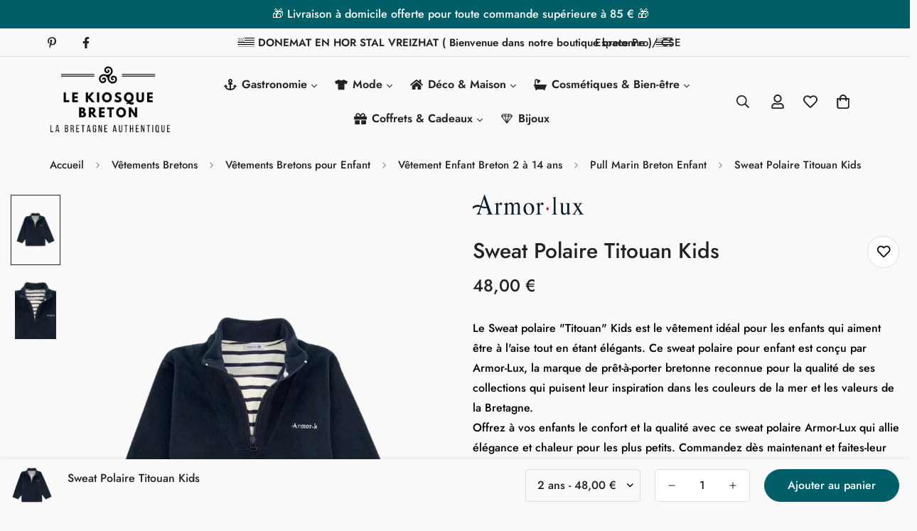

--- FILE ---
content_type: text/html; charset=utf-8
request_url: https://www.lekiosquebreton.fr/products/sweat-polaire-titouan-kids
body_size: 81350
content:

<!doctype html>
<html
  class="no-js "
  lang="fr"
  data-template="product"
  
>
  <head>
    <meta charset="utf-8">
    <meta http-equiv="X-UA-Compatible" content="IE=edge">
    <meta name="viewport" content="width=device-width, initial-scale=1, maximum-scale=1.0, user-scalable=0">
    <meta name="theme-color" content="">

    



<link rel="canonical" href="https://www.lekiosquebreton.fr/products/sweat-polaire-titouan-kids">
<link href="//www.lekiosquebreton.fr/cdn/shop/t/23/assets/grid.css?v=20886961665468048011730287819" rel="stylesheet" type="text/css" media="all" />
<link href="//www.lekiosquebreton.fr/cdn/shop/t/23/assets/base.css?v=151953757581106669071730287820" rel="stylesheet" type="text/css" media="all" />
<link href="//www.lekiosquebreton.fr/cdn/shop/t/23/assets/modules.css?v=27511087372518449471730287819" rel="stylesheet" type="text/css" media="all" />
<link href="//www.lekiosquebreton.fr/cdn/shop/t/23/assets/vendor.css?v=78734522753772538311730287822" rel="stylesheet" type="text/css" media="all" />


<link rel="preconnect" href="https://cdn.shopify.com" crossorigin>
<link href="//www.lekiosquebreton.fr/cdn/shop/t/23/assets/vendor.min.js?v=86086154703178899121730287820" as="script" rel="preload">

<link rel="icon" type="image/png" href="//www.lekiosquebreton.fr/cdn/shop/files/favicon-lekiosque-breton.png?crop=center&height=32&v=1695228864&width=32"><title class="product">Sweat Polaire &quot;Titouan&quot; Kids - Vente Sweat enfant - Armor Lux</title><meta name="description" content="Achetez en ligne le polaire breton pour enfant &quot;Titouan&quot; de chez Armor Lux. Il conjugue élégance et chaleur pour le confort des touts petits."><meta property="og:site_name" content="Le Kiosque Breton">
<meta property="og:url" content="https://www.lekiosquebreton.fr/products/sweat-polaire-titouan-kids">
<meta property="og:title" content="Sweat Polaire &quot;Titouan&quot; Kids - Vente Sweat enfant - Armor Lux">
<meta property="og:type" content="product">
<meta property="og:description" content="Achetez en ligne le polaire breton pour enfant &quot;Titouan&quot; de chez Armor Lux. Il conjugue élégance et chaleur pour le confort des touts petits."><meta property="og:image" content="http://www.lekiosquebreton.fr/cdn/shop/files/Sweat-Polaire-Titouan-Kids.jpg?v=1686563392">
<meta property="og:image:secure_url" content="https://www.lekiosquebreton.fr/cdn/shop/files/Sweat-Polaire-Titouan-Kids.jpg?v=1686563392">
<meta property="og:image:width" content="800">
<meta property="og:image:height" content="1200"><meta property="og:price:amount" content="48,00">
<meta property="og:price:currency" content="EUR"><meta name="twitter:card" content="summary_large_image">
<meta name="twitter:title" content="Sweat Polaire &quot;Titouan&quot; Kids - Vente Sweat enfant - Armor Lux">
<meta name="twitter:description" content="Achetez en ligne le polaire breton pour enfant &quot;Titouan&quot; de chez Armor Lux. Il conjugue élégance et chaleur pour le confort des touts petits.">

<style>
  @font-face {  font-family: M-Heading-Font;  font-weight:400;  src: url(https://cdn.shopify.com/s/files/1/0561/2742/2636/files/Jost-Regular.ttf?v=1618297125);  font-display: swap;}@font-face {  font-family: M-Heading-Font;  font-weight:500;  src: url(https://cdn.shopify.com/s/files/1/0561/2742/2636/files/Jost-Medium.ttf?v=1618297125);  font-display: swap;}@font-face {  font-family: M-Heading-Font;  font-weight:600;  src: url(https://cdn.shopify.com/s/files/1/0561/2742/2636/files/Jost-SemiBold.ttf?v=1618297125);  font-display: swap;}:root {  --font-stack-header: 'M-Heading-Font';  --font-weight-header: 500;}@font-face {  font-family: M-Body-Font;  font-weight:400;  src: url(https://cdn.shopify.com/s/files/1/0561/2742/2636/files/Jost-Regular.ttf?v=1618297125);  font-display: swap;}@font-face {  font-family: M-Body-Font;  font-weight:500;  src: url(https://cdn.shopify.com/s/files/1/0561/2742/2636/files/Jost-Medium.ttf?v=1618297125);  font-display: swap;}@font-face {  font-family: M-Body-Font;  font-weight:600;  src: url(https://cdn.shopify.com/s/files/1/0561/2742/2636/files/Jost-SemiBold.ttf?v=1618297125);  font-display: swap;}:root {  --font-stack-body: 'M-Body-Font';  --font-weight-body: 500;;}
</style>
<style>
  html {
    font-size: calc(var(--font-base-size, 16) * 1px);
    -webkit-font-smoothing: antialiased;
    height: 100%;
    scroll-behavior: smooth;
  }
  body {
    margin: 0;
    font-family: var(--font-stack-body);
    font-weight: var(--font-weight-body);
    font-style: var(--font-style-body);
    color: rgb(var(--color-foreground));
    font-size: calc(var(--font-base-size, 16) * 1px);
    line-height: calc(var(--base-line-height) * 1px);
    background-color: rgb(var(--color-background));
    position: relative;
    min-height: 100%;
  }

  body,
  html {
    overflow-x: hidden;
  }

  html.prevent-scroll,
  html.prevent-scroll body {
    height: auto;
    overflow: hidden;
  }

  html.prevent-scroll {
    padding-right: var(--m-scrollbar-width);
  }

  h1,
  h2,
  h3,
  h4,
  h5,
  h6 {
    font-family: var(--font-stack-header);
    font-weight: var(--font-weight-header);
    font-style: var(--font-style-header);
    color: rgb(var(--color-heading));
    line-height: normal;
    letter-spacing: var(--heading-letter-spacing);
  }
  h1,
  .h1 {
    font-size: calc(((var(--font-h1-mobile)) / (var(--font-base-size))) * 1rem);
    line-height: 1.2;
  }

  h2,
  .h2 {
    font-size: calc(((var(--font-h2-mobile)) / (var(--font-base-size))) * 1rem);
    line-height: 1.2;
  }

  h3,
  .h3 {
    font-size: calc(((var(--font-h3-mobile)) / (var(--font-base-size))) * 1rem);
    line-height: 1.3;
  }

  h4,
  .h4 {
    font-size: calc(((var(--font-h4-mobile)) / (var(--font-base-size))) * 1rem);
    line-height: 1.3;
  }

  h5,
  .h5 {
    font-size: calc(((var(--font-h5-mobile)) / (var(--font-base-size))) * 1rem);
    line-height: 1.4;
  }

  h6,
  .h6 {
    font-size: calc(((var(--font-h6-mobile)) / (var(--font-base-size))) * 1rem);
    line-height: 1.4;
  }

  @media only screen and (min-width: 768px) {
    .h1,
    h1 {
      font-size: calc(((var(--font-h1-tablet)) / (var(--font-base-size))) * 1rem);
      line-height: 1.2;
    }
    .h2,
    h2 {
      font-size: calc(((var(--font-h2-tablet)) / (var(--font-base-size))) * 1rem);
      line-height: 1.2;
    }
    h3,
    .h3 {
      font-size: calc(((var(--font-h3-tablet)) / (var(--font-base-size))) * 1rem);
      line-height: 1.3;
    }
    h4,
    .h4 {
      font-size: calc(((var(--font-h4-tablet)) / (var(--font-base-size))) * 1rem);
      line-height: 1.3;
    }
  }

  @media only screen and (min-width: 1280px) {
    .h1,
    h1 {
      font-size: calc(((var(--font-h1-desktop)) / (var(--font-base-size))) * 1rem);
      line-height: 1.2;
    }
    .h2,
    h2 {
      font-size: calc(((var(--font-h2-desktop)) / (var(--font-base-size))) * 1rem);
      line-height: 1.2;
    }
    h3,
    .h3 {
      font-size: calc(((var(--font-h3-desktop)) / (var(--font-base-size))) * 1rem);
      line-height: 1.3;
    }
    h4,
    .h4 {
      font-size: calc(((var(--font-h4-desktop)) / (var(--font-base-size))) * 1rem);
      line-height: 1.3;
    }
    h5,
    .h5 {
      font-size: calc(((var(--font-h5-desktop)) / (var(--font-base-size))) * 1rem);
    }
    h6,
    .h6 {
      font-size: calc(((var(--font-h6-desktop)) / (var(--font-base-size))) * 1rem);
    }
  }
  [style*='--aspect-ratio'] {
    position: relative;
    overflow: hidden;
  }
  [style*='--aspect-ratio']:before {
    display: block;
    width: 100%;
    content: '';
    height: 0px;
  }
  [style*='--aspect-ratio'] > *:first-child {
    top: 0;
    left: 0;
    right: 0;
    position: absolute !important;
    object-fit: cover;
    width: 100%;
    height: 100%;
  }
  [style*='--aspect-ratio']:before {
    padding-top: calc(100% / (0.0001 + var(--aspect-ratio, 16/9)));
  }
  @media (max-width: 767px) {
    [style*='--aspect-ratio']:before {
      padding-top: calc(100% / (0.0001 + var(--aspect-ratio-mobile, var(--aspect-ratio, 16/9))));
    }
  }
  .swiper-wrapper {
    display: flex;
  }
  .swiper-container:not(.swiper-container-initialized) .swiper-slide {
    width: calc(100% / var(--items, 1));
    flex: 0 0 auto;
  }
  @media (max-width: 1023px) {
    .swiper-container:not(.swiper-container-initialized) .swiper-slide {
      min-width: 40vw;
      flex: 0 0 auto;
    }
  }
  @media (max-width: 767px) {
    .swiper-container:not(.swiper-container-initialized) .swiper-slide {
      min-width: 66vw;
      flex: 0 0 auto;
    }
  }
</style>

    

    <link href="//www.lekiosquebreton.fr/cdn/shop/t/23/assets/grid.css?v=20886961665468048011730287819" rel="stylesheet" type="text/css" media="all" />
    <link href="//www.lekiosquebreton.fr/cdn/shop/t/23/assets/base.css?v=151953757581106669071730287820" rel="stylesheet" type="text/css" media="all" />
    <link href="//www.lekiosquebreton.fr/cdn/shop/t/23/assets/modules.css?v=27511087372518449471730287819" rel="stylesheet" type="text/css" media="all" />

    <link href="//www.lekiosquebreton.fr/cdn/shop/t/23/assets/custom-style.css?v=152786539211116220801730322169" rel="stylesheet" type="text/css" media="all" />
    <noscript><link href="//www.lekiosquebreton.fr/cdn/shop/t/23/assets/custom-style.css?v=152786539211116220801730322169" rel="stylesheet" type="text/css" media="all" /></noscript>

    
<style data-shopify>
:root,.m-color-default {
   		--color-background: 249,249,249;
      --color-background-secondary: 245,245,245;
   		
  		--gradient-background: #f9f9f9;
   		
			--color-primary: 0, 94, 104;
			--color-black: 0, 0, 0;
			--color-white: 255, 255, 255;
   		--color-foreground: 35,35,35;
   		--color-foreground-secondary: 35,35,35;
  	--color-heading: 35,35,35;
   		--color-button: 0,94,104;
   		--color-button-text: 255,255,255;
   		--color-outline-button: 0,94,104;
  	--color-button-hover: 0, 94, 104;
  	--color-button-text-hover: 255, 255, 255;
   		--color-border: 222,222,222;
   		--color-price-sale: 0,94,104;
   		--color-price-regular: 35,35,35;
   		--color-form-field: 255,255,255;
   		--color-form-field-text: 35,35,35;
   		--color-tooltip: 35,35,35;
   		--color-tooltip-text: 255,255,255;
   	}
   
.m-color-dark {
   		--color-background: 0,94,104;
      --color-background-secondary: 245,245,245;
   		
  		--gradient-background: #005e68;
   		
			--color-primary: 0, 94, 104;
			--color-black: 0, 0, 0;
			--color-white: 255, 255, 255;
   		--color-foreground: 255,255,255;
   		--color-foreground-secondary: 201,201,201;
  	--color-heading: 255,255,255;
   		--color-button: 255,255,255;
   		--color-button-text: 34,34,34;
   		--color-outline-button: 255,255,255;
  	--color-button-hover: 255, 255, 255;
  	--color-button-text-hover: 34, 34, 34;
   		--color-border: 75,75,75;
   		--color-price-sale: 232,78,78;
   		--color-price-regular: 255,255,255;
   		--color-form-field: 255,255,255;
   		--color-form-field-text: 34,34,34;
   		--color-tooltip: 255,255,255;
   		--color-tooltip-text: 34,34,34;
   	}
   
.m-color-footer {
   		--color-background: 177,177,177;
      --color-background-secondary: 245,245,245;
   		
  		--gradient-background: #b1b1b1;
   		
			--color-primary: 0, 94, 104;
			--color-black: 0, 0, 0;
			--color-white: 255, 255, 255;
   		--color-foreground: 0,0,0;
   		--color-foreground-secondary: 102,102,102;
  	--color-heading: 34,34,34;
   		--color-button: 34,34,34;
   		--color-button-text: 255,255,255;
   		--color-outline-button: 34,34,34;
  	--color-button-hover: 34, 34, 34;
  	--color-button-text-hover: 255, 255, 255;
   		--color-border: 222,222,222;
   		--color-price-sale: 232,78,78;
   		--color-price-regular: 0,0,0;
   		--color-form-field: 255,255,255;
   		--color-form-field-text: 0,0,0;
   		--color-tooltip: 34,34,34;
   		--color-tooltip-text: 255,255,255;
   	}
   
.m-color-badge-hot {
   		--color-background: 154,132,200;
      --color-background-secondary: 245,245,245;
   		
  		--gradient-background: #9a84c8;
   		
			--color-primary: 0, 94, 104;
			--color-black: 0, 0, 0;
			--color-white: 255, 255, 255;
   		--color-foreground: 255,255,255;
   		--color-foreground-secondary: 255,255,255;
  	--color-heading: 255,255,255;
   		--color-button: 255,255,255;
   		--color-button-text: 34,34,34;
   		--color-outline-button: 255,255,255;
  	--color-button-hover: 255, 255, 255;
  	--color-button-text-hover: 34, 34, 34;
   		--color-border: 222,222,222;
   		--color-price-sale: 255,255,255;
   		--color-price-regular: 255,255,255;
   		--color-form-field: 255,255,255;
   		--color-form-field-text: 0,0,0;
   		--color-tooltip: 255,255,255;
   		--color-tooltip-text: 34,34,34;
   	}
   
.m-color-badge-new {
   		--color-background: 152,216,202;
      --color-background-secondary: 245,245,245;
   		
  		--gradient-background: #98d8ca;
   		
			--color-primary: 0, 94, 104;
			--color-black: 0, 0, 0;
			--color-white: 255, 255, 255;
   		--color-foreground: 255,255,255;
   		--color-foreground-secondary: 255,255,255;
  	--color-heading: 255,255,255;
   		--color-button: 255,255,255;
   		--color-button-text: 34,34,34;
   		--color-outline-button: 255,255,255;
  	--color-button-hover: 255, 255, 255;
  	--color-button-text-hover: 34, 34, 34;
   		--color-border: 222,222,222;
   		--color-price-sale: 255,255,255;
   		--color-price-regular: 255,255,255;
   		--color-form-field: 255,255,255;
   		--color-form-field-text: 0,0,0;
   		--color-tooltip: 255,255,255;
   		--color-tooltip-text: 34,34,34;
   	}
   
.m-color-badge-sale {
   		--color-background: 218,63,63;
      --color-background-secondary: 245,245,245;
   		
  		--gradient-background: #da3f3f;
   		
			--color-primary: 0, 94, 104;
			--color-black: 0, 0, 0;
			--color-white: 255, 255, 255;
   		--color-foreground: 255,255,255;
   		--color-foreground-secondary: 255,255,255;
  	--color-heading: 255,255,255;
   		--color-button: 255,255,255;
   		--color-button-text: 34,34,34;
   		--color-outline-button: 255,255,255;
  	--color-button-hover: 255, 255, 255;
  	--color-button-text-hover: 34, 34, 34;
   		--color-border: 222,222,222;
   		--color-price-sale: 255,255,255;
   		--color-price-regular: 255,255,255;
   		--color-form-field: 255,255,255;
   		--color-form-field-text: 0,0,0;
   		--color-tooltip: 255,255,255;
   		--color-tooltip-text: 34,34,34;
   	}
   
   .m-color-default, .m-color-dark, .m-color-footer, .m-color-badge-hot, .m-color-badge-new, .m-color-badge-sale {
   	color: rgb(var(--color-foreground));
   	background-color: rgb(var(--color-background));
   }:root {      /* ANIMATIONS */   	--m-duration-short: .1s;      --m-duration-default: .25s;      --m-duration-long: .5s;      --m-duration-image: .65s;      --m-duration-animate: 1s;      --m-animation-duration: 600ms;      --m-animation-fade-in-up: m-fade-in-up var(--m-animation-duration) cubic-bezier(0, 0, 0.3, 1) forwards;      --m-animation-fade-in-left: m-fade-in-left var(--m-animation-duration) cubic-bezier(0, 0, 0.3, 1) forwards;      --m-animation-fade-in-right: m-fade-in-right var(--m-animation-duration) cubic-bezier(0, 0, 0.3, 1) forwards;      --m-animation-fade-in-left-rtl: m-fade-in-left-rtl var(--m-animation-duration) cubic-bezier(0, 0, 0.3, 1) forwards;      --m-animation-fade-in-right-rtl: m-fade-in-right-rtl var(--m-animation-duration) cubic-bezier(0, 0, 0.3, 1) forwards;      --m-animation-fade-in: m-fade-in calc(var(--m-animation-duration) * 2) cubic-bezier(0, 0, 0.3, 1);      --m-animation-zoom-fade: m-zoom-fade var(--m-animation-duration) ease forwards;   	/* BODY */   	--base-line-height: 28;  /* INPUTS */  --inputs-border-width: 1px;   	--inputs-radius: 5px;   	/* BUTTON */   	--btn-letter-spacing: 0px;   	--btn-border-radius: 80px;   	--btn-border-width: 1px;   	--btn-line-height: 20px;   	   	/* COUNT BUBBLE */   	--color-cart-wishlist-count: #ffffff;   	--bg-cart-wishlist-count: #232323;   	/* OVERLAY */   	--color-image-overlay: #232323;   	--opacity-image-overlay: 0.2;   	/* Notification */   	--color-success: 58,135,53;   	--color-warning: 210,134,26;     --color-error: 218, 63, 63;     --color-error-bg: #fbeaea;     --color-warning-bg: #faecd7;     --color-success-bg: #d1eccf;   	/* CUSTOM COLOR */   	--text-black: 0,0,0;   	--text-white: 255,255,255;   	--bg-black: 0,0,0;   	--bg-white: 255,255,255;   	--rounded-full: 9999px;   	--bg-card-placeholder: rgba(243,243,243,1);   	--arrow-select-box: url(//www.lekiosquebreton.fr/cdn/shop/t/23/assets/ar-down.svg?v=92728264558441377851730287819);   	/* FONT SIZES */   	--font-base-size: 16;   	--font-btn-size: 16px;   	--font-btn-weight: 500;   	--font-h1-desktop: 56;   	--font-h1-tablet: 39;   	--font-h1-mobile: 33;   	--font-h2-desktop: 44;   	--font-h2-tablet: 35;   	--font-h2-mobile: 30;   	--font-h3-desktop: 32;   	--font-h3-tablet: 25;   	--font-h3-mobile: 22;   	--font-h4-desktop: 28;   	--font-h4-tablet: 22;   	--font-h4-mobile: 22;   	--font-h5-desktop: 21;   	--font-h5-mobile: 21;   	--font-h6-desktop: 20;   	--font-h6-mobile: 18;   	--heading-letter-spacing: 0px;  --arrow-down-url: url(//www.lekiosquebreton.fr/cdn/shop/t/23/assets/arrow-down.svg?v=157552497485556416461730287818);  --arrow-down-white-url: url(//www.lekiosquebreton.fr/cdn/shop/t/23/assets/arrow-down-white.svg?v=70535736727834135531730287818);  --product-title-line-clamp: unset;   	--spacing-sections-desktop: 100px;      --spacing-sections-laptop: 80px;      --spacing-sections-tablet: 60px;      --spacing-sections-mobile: 48px;   	/* LAYOUT */   	--container-width: 1280px;  --fluid-container-width: 1620px;  --fluid-container-offset: 65px;   }
</style><link rel="stylesheet" href="//www.lekiosquebreton.fr/cdn/shop/t/23/assets/search.css?v=117949639457187460371730287821" media="print" onload="this.media='all'">
<link rel="stylesheet" href="//www.lekiosquebreton.fr/cdn/shop/t/23/assets/cart.css?v=14312943836265385631730287820" media="print" onload="this.media='all'">

<noscript><link href="//www.lekiosquebreton.fr/cdn/shop/t/23/assets/search.css?v=117949639457187460371730287821" rel="stylesheet" type="text/css" media="all" /></noscript>
<noscript><link href="//www.lekiosquebreton.fr/cdn/shop/t/23/assets/cart.css?v=14312943836265385631730287820" rel="stylesheet" type="text/css" media="all" /></noscript><link href="//www.lekiosquebreton.fr/cdn/shop/t/23/assets/vendor.css?v=78734522753772538311730287822" rel="stylesheet" type="text/css" media="all" /><link rel="stylesheet" href="//www.lekiosquebreton.fr/cdn/shop/t/23/assets/custom.css?v=37327371727887042541730287832" media="print" onload="this.media='all'">
<noscript><link href="//www.lekiosquebreton.fr/cdn/shop/t/23/assets/custom.css?v=37327371727887042541730287832" rel="stylesheet" type="text/css" media="all" /></noscript><style data-shopify>body .m-product-tag--new {  background-color: #64BF99;}body .m-product-tag--sale {  background-color: #DA3F3F;}.m-icon-box--small {  border-top: 1px solid rgb(var(--color-border));}.m-icon-box--small .m-icon-box__heading {  line-height: 26px;  font-size: 18px;  margin-bottom: 6px;}body .m-footer--block .social-media-links {  gap: 12px;  margin: 0;  padding: 5px 0;  flex-wrap: wrap;}body .m-footer--block .social-media-links a {  color: #222;  width: 48px;  height: 48px;  padding: 0;  display: inline-flex;  align-items: center;  justify-content: center;  border-radius: 50%;  background-color: #E9E9E9;  transition: all .3s;}body .m-footer--block .social-media-links a:hover {  background-color: #222;  color: #fff;  box-shadow: 0 0 0 0.2rem #222;}@media (min-width: 1536px) {  body .m-footer--block-newsletter .m-footer--block-title {    font-size: 42px;  }}
</style>


<script src="//www.lekiosquebreton.fr/cdn/shop/t/23/assets/product-list.js?v=102537563361158566361730287820" defer="defer"></script>


    <style type="text/css">
      /* Section histoire LKB */
.lkb-history-content {
  order: 2;
}

.lkb-history-image {
  order: 1;
}

.lkb-history-image .m-custom__block-inner>div {
  display: flex;
  position: relative;
  align-items: center;
  justify-content: center;
}

.lkb-history-image .m-image {
  max-width: 360px;
  max-height: 360px;
}

.lkb-history-image .m-image img {
  padding: 24px;
}

@media (min-width: 1024px) {
  .lkb-history-content {
    order: 1;
  }

  .lkb-history-image {
    position: relative;
    left: 48px;
    order: 2;
  }

  .lkb-history-image .m-image {
    max-width: 600px;
    max-height: 600px;
  }
}

@media (min-width: 1400px) {
  .lkb-history-image {
    left: 72px;
  }
}

.lkb-history-content .m-richtext__description {
  text-align: justify;
}

/* Taille titres description collection */
.collection-header__description.collection-header__description h1 {
  font-size: 28px;
}

.collection-header__description.collection-header__description h2 {
  font-size: 24px;
}

.collection-header__description.collection-header__description h3 {
  font-size: 20px;
}

.collection-header__description.collection-header__description h4 {
  font-size: 18px;
}

.collection-header__description.collection-header__description h5 {
  font-size: 16px;
}

@media (min-width: 768px) {
  .collection-header__description.collection-header__description h1 {
    font-size: 32px;
  }

  .collection-header__description.collection-header__description h2 {
    font-size: 28px;
  }

  .collection-header__description.collection-header__description h3 {
    font-size: 24px;
  }

  .collection-header__description.collection-header__description h4 {
    font-size: 20px;
  }

  .collection-header__description.collection-header__description h5 {
    font-size: 18px;
  }
}

/* Style accordéon collection */
.collection-description-wrapper {
  display: grid;
  position: relative;
  grid-template-rows: 0fr;
  width: 100%;
  margin: 24px 0 0;
  transition: 0.3s ease-out;
}

.collection-description-wrapper[data-active] {
  grid-template-rows: 1fr;
}

.collection-description-container {
  overflow: hidden;
}

.read-more-wrapper {
  display: grid;
  position: relative;
  grid-template-rows: 0fr;
  width: 100%;
}

.read-more-wrapper[data-active] {
  grid-template-rows: 1fr;
}

.read-more-container {
  display: flex;
  position: relative;
  align-items: center;
  justify-content: center;
  overflow: hidden;
}

.read-more-container p {
  margin: 0;
  padding: 8px;
  padding-bottom: 24px;
  cursor: pointer;
}

.read-more-container p::after {
  content: url("data:image/svg+xml,%3Csvg xmlns='http://www.w3.org/2000/svg' viewBox='0 0 512 512'%3E%3Cpath d='M256 294.1L383 167c9.4-9.4 24.6-9.4 33.9 0s9.3 24.6 0 34L273 345c-9.1 9.1-23.7 9.3-33.1.7L95 201.1c-4.7-4.7-7-10.9-7-17s2.3-12.3 7-17c9.4-9.4 24.6-9.4 33.9 0l127.1 127z'%3E%3C/path%3E%3C/svg%3E");
  display: block;
  position: absolute;
  width: 36px;
  height: 36px;
  bottom: -8px;
  left: 50%;
  transform: translateX(-50%);
  fill: black;
}

/* Style image article blog */
article .m-image {
  width: 100%;
  height: 320px !important;
  margin-top: 8px;
}

article .m-image::before {
  content: none;
}

article .m-image img {
  display: block;
  max-width: 100%;
  height: 320px !important;
  object-fit: cover !important;
}

@media (min-width: 600px) {
  article .m-image {
    height: 400px !important;
  }

  article .m-image img {
    height: 400px !important;
  }
}

@media (min-width: 1024px) {
  article .m-image {
    height: 480px !important;
  }

  article .m-image img {
    height: 480px !important;
  }
}

/* Mega-menu style */
.menu-container {
  display: grid;
  position: static;
  width: 100%;
  grid-template-rows: 0fr;
  transition: 0.15s ease-out;
  z-index: calc(var(--index) + 10);
}

.menu-container[data-level="0"] {
  /* padding-top: 2rem; */
  grid-template-rows: 1fr;
}

.menu-items {
  display: flex;
  position: static;
  flex-flow: column;
  align-items: flex-start;
  justify-content: center;
  width: 100%;
  overflow: hidden;
}

.menu-item-container {
  position: static;
  width: 100%;
  transition: background-color 0.1s 0.05s ease-out;
}

.menu-item-container[data-active]>.menu-container {
  grid-template-rows: 1fr;
}

.menu-link-container {
  position: relative;
  transition: 0.1s 0.05s ease-out;
}

.menu-link {
  display: flex;
  position: relative;
  align-items: center;
  justify-content: flex-start;
  width: calc(100% - 64px);
  min-height: 48px;
  padding: 8px 0 8px calc(var(--index) * 12px + 16px);
}

.menu-link[data-level="0"] {
  padding-left: calc((var(--index)) * 12px + 40px);
}

.menu-container .menu-title {
  transition: 0.1s ease-out;
}

.menu-item-container[data-active]>.menu-link-container {
  background-color: rgba(0, 0, 0, 0.05);
}

.picto-container {
  display: flex;
  position: absolute;
  align-items: center;
  justify-content: center;
  width: 32px;
  height: 48px;
  top: 0;
  left: 8px;
  pointer-events: none;
}

.picto-icon {
  width: 18px;
  height: 18px;
  fill: #232323;
  transition: 0.1s ease-out;
}

.expand-container {
  display: flex;
  position: absolute;
  align-items: center;
  justify-content: center;
  width: 64px;
  height: 48px;
  margin-left: auto;
  top: 0;
  right: 0;
  user-select: none;
}

.expand-icon {
  width: 16px;
  height: 16px;
  transition: transform 0.2s ease-out, fill 0.1s ease-out;
  fill: #232323;
}

.menu-image-container {
  display: flex;
  position: static;
  flex-flow: column;
  align-items: center;
  justify-content: center;
  gap: 12px;
  width: 100%;
  height: 100%;
  padding: 12px 16px 12px calc(var(--index) * 12px + 16px);
}

.menu-image-container img {
  display: block;
  position: relative;
  height: 100%;
  object-fit: cover;
  border-radius: 5px;
}

.menu-image-container .menu-title {
  text-align: center;
}

.menu-item-container[data-active]>.menu-link-container .expand-icon {
  transform: rotateX(180deg);
}

.menu-link-container:has(.picto-container)>.menu-link {
  padding-left: calc((var(--index)) * 12px + 40px);
}

.menu-link[data-eighteen]::after {
  content: "+18";
  display: block;
  position: relative;
  left: 8px;
  padding-inline: 2px;
  font-size: 10px;
  background-color: red;
  color: white;
  border-radius: 3px;
  pointer-events: none;
}

@media (min-width: 1024px) {
  .menu-container {
    display: none;
  }

  .menu-container[data-level="0"] {
    display: grid;
    padding-top: 0;
  }

  .menu-container[data-level="2"]>.menu-items[data-link-count="2"]>.menu-item-container,
  .menu-container[data-level="2"]>.menu-items[data-link-count="3"]>.menu-item-container {
    width: calc(100% / 4);
  }

  .menu-container[data-level="2"]>.menu-items[data-link-count="4"]>.menu-item-container {
    width: calc(100% / 4);
  }

  .menu-container[data-level="2"]>.menu-items[data-link-count="5"]>.menu-item-container {
    width: calc(100% / 5);
  }

  .menu-container[data-level="3"] .menu-item-container {
    width: 100%;
  }

  .menu-items[data-level="0"] {
    flex-flow: row wrap;
    overflow: visible;
  }

  .menu-items[data-level="1"] {
    flex-flow: row nowrap;
    justify-content: flex-start;
  }

  .menu-items[data-level="2"] {
    flex-flow: row nowrap;
    align-items: stretch;
    width: 100%;
  }

  .menu-item-container[data-level="0"] {
    width: auto;
  }

  .menu-link-container[data-level="0"]:hover {
    background-color: #005e68;
    border-radius: 3px 3px 0 0;
  }

  .menu-link[data-level="0"] {
    width: auto;
    padding-right: 24px;
  }

  .menu-title[data-level="0"] {
    font-weight: 600;
  }

  .menu-link-container[data-level="0"]:hover .menu-title {
    color: white;
  }

  .menu-container .expand-container {
    width: 12px;
    height: 12px;
    top: calc(50% + 2px);
    right: 8px;
    transform: translateY(-50%);
    margin-left: 0;
    pointer-events: none;
  }

  .menu-container .expand-icon {
    width: 12px;
    height: 12px;
  }

  .menu-link-container[data-level="0"]:hover .picto-icon,
  .menu-link-container[data-level="0"]:hover .expand-icon {
    fill: white;
  }

  .menu-link-container[data-level="0"]:hover~.menu-container[data-level="2"],
  .menu-container[data-level="2"]:hover {
    display: grid;
    position: absolute;
    grid-template-rows: 1fr;
    width: 100%;
    top: inherit;
    left: 0;
    background-color: white;
    box-shadow: inset 0 0 0 1px #eaeaea, 0 5px 20px rgba(0, 0, 0, 0.15) !important;
    border-radius: 5px;
  }

  .menu-container[data-level="2"] .expand-container {
    display: none;
  }

  .menu-link-container[data-level="0"]:hover~.menu-container[data-level="2"] .menu-container[data-level="3"],
  .menu-container[data-level="2"]:hover .menu-container[data-level="3"] {
    display: flex;
  }

  .menu-link-container[data-level="0"]:hover~.menu-container[data-level="1"],
  .menu-container[data-level="1"]:hover {
    display: grid;
    position: absolute;
    grid-template-rows: 1fr;
    width: 100%;
    top: inherit;
    left: 0;
    background-color: white;
    box-shadow: inset 0 0 0 1px #eaeaea, 0 5px 20px rgba(0, 0, 0, 0.15) !important;
    border-radius: 5px 5px 0 0;
  }

  .menu-link-container[data-level="0"]:hover~.menu-container[data-level="1"]>.menu-items>.menu-item-container[data-show] .menu-container[data-level="2"],
  .menu-container[data-level="1"]:hover>.menu-items>.menu-item-container[data-show] .menu-container[data-level="2"] {
    display: grid;
    position: absolute;
    grid-template-rows: 1fr;
    width: 100%;
    top: inherit;
    left: 0;
    background-color: white;
    box-shadow: none !important;
    border-radius: 0 0 5px 5px;
  }

  .menu-link-container[data-level="0"]:hover~.menu-container[data-level="1"] .menu-container[data-level="3"],
  .menu-container[data-level="1"]:hover .menu-container[data-level="3"] {
    display: flex;
  }

  .menu-item-container[data-level="1"] {
    width: auto;
  }

  .menu-item-container[data-level="1"]:hover {
    background-color: rgba(0, 0, 0, 0.1);
  }

  .menu-link-container[data-level="1"] {
    border-left: 1px solid rgba(0, 0, 0, 0.05);
  }

  .menu-container[data-level="1"]>.menu-item-container:first-child>.menu-link-container {
    border-left: none;
    border-radius: 5px 0 0 0;
  }

  .menu-container[data-level="1"]>.menu-items>.menu-item-container:last-child>.menu-link-container {
    border-right: 1px solid rgba(0, 0, 0, 0.05);
  }

  .menu-item-container[data-show] {
    background-color: rgba(0, 0, 0, 0.1);
  }

  .menu-link[data-level="1"] {
    width: auto;
    padding-left: 24px;
    padding-right: 40px;
  }

  .menu-link[data-level="1"]~.expand-container {
    right: 24px;
  }

  .menu-items[data-level="2"] {
    width: calc(100% - 32px);
    margin: 4px 0 24px;
    gap: 24px;
    justify-content: flex-start;
  }

  .menu-items[data-level="3"] {
    gap: 8px;
    margin: 16px 0 0;
    padding-left: 16px;
  }

  .menu-link-container[data-level="2"] {
    padding-left: 16px;
  }

  .menu-image-container[data-level="2"] {
    margin: 16px 0 0;
    padding: 0;
  }

  .menu-link[data-level="2"] {
    position: relative;
    width: 100%;
    margin: 16px 0 0;
    padding: 0;
    min-height: initial;
    opacity: 0.85;
    transition: opacity 0.05s ease-out;
  }

  .menu-link[data-level="2"]:hover {
    opacity: 1;
  }

  .menu-link[data-level="2"]::after {
    content: "";
    display: block;
    position: absolute;
    width: 100%;
    height: 1px;
    bottom: -6px;
    left: 0;
    background-color: rgba(0, 0, 0, 0.05);
  }

  .menu-link[data-level="3"] {
    width: 100%;
    padding: 0;
    min-height: initial;
    opacity: 0.85;
    transition: opacity 0.05s ease-out;
  }

  .menu-link[data-level="3"]:hover {
    opacity: 1;
  }

  .menu-title[data-level="3"] {
    font-size: 15px;
    font-weight: 400;
  }

  .menu-link[data-eighteen]::after {
    position: absolute;
    top: 4px;
    left: initial;
    right: 3px;
  }
}

/* Style prix promo */
.prod__tag-sale,
.f-badge--sale {
  background-color: #e94d38;
}

/* Style boutons double */
.m-custom__text-cta.dual-buttons {
  display: flex;
  position: relative;
  flex-flow: row wrap;
  align-items: center;
  justify-content: center;
  gap: 12px 24px;
}

/* Style Shopify Chat */
@media (max-width: 767px) {
  #ShopifyChat {
    width: 100vw;
    max-height: calc(100vh - 70px);
    bottom: 72px;
  }
}

/* Style filtres mobiles */
@media (max-width: 1279px) {
  .m__sidebar-content>* {
    padding-left: 24px;
  }
}

/* Style breadcrumb mobile */
@media (max-width: 1023px) {
  .m-breadcrumb--wrapper {
    flex-flow: row nowrap;
    justify-content: flex-start;
    overflow-x: auto;
    padding: 0;
  }

  .m-breadcrumb--item {
    overflow: initial;
  }
}

/* Triskel footer */
.botom-triskel {
  position: relative;
}

.ligne-deux {
  border: 1px solid;
}

.ligne-un {
  margin-bottom: 5px;
  border: 1px solid;
}

/* Correction largeur méga-menu */
.m-header__container {
  position: relative;
}

/* Style header */
.m-header__right> :last-child {
  margin-right: 0;
}

/* Effet dezoom image */
.m-hover-box--zoom-in .m-image:hover,
.m-hover-box--scale-down:hover .m-image {
  transform: scale(0.95);
}

/* Couleur étoiles */
.spr-icon-star:before {
  color: #ffd900;
}

/* Pas avis = Étoiles cachées */
.spr-badge[data-rating="0.0"] {
  display: none;
}

/* Boutons rapide carte produit sur mobile */
@media (max-width: 599px) {
  .m-product-card__action {
    display: none;
  }
}

/* Pull section update */
@media (min-width: 768px) {

  .m-favorite-product-slider__images-wrapper,
  .m-favorite-product-slider__info .m-slider-controls {
    position: relative;
    top: -120px;
  }
}

/* Style image FAQ */
.m-collapsible-section .faq-image-container {
  display: flex;
  position: relative;
  align-items: center;
  justify-content: center;
  width: 100%;
  height: auto;
  margin-bottom: 24px;
}

.m-collapsible-section .faq-image {
  display: block;
  position: relative;
  max-width: 100%;
  height: 100%;
  max-height: 280px;
  object-fit: cover;
  border-radius: 2px;
}

@media (min-width: 768px) {
  .m-collapsible-section>div {
    display: flex;
    position: relative;
    flex-flow: row nowrap;
    align-items: center;
    justify-content: center;
    gap: 56px;
  }

  .m-collapsible-section .faq-image-container,
  .m-collapsible-section .m-collapsible-section__wrapper {
    width: 50%;
  }

  .m-collapsible-section .faq-image-container {
    margin-bottom: initial;
  }

  .m-collapsible-section .faq-image {
    max-height: 280px;
  }
}

/* Style mobile collection recommandée */
.recommended-collection-container responsive-image {
  border-radius: 50%;
  box-shadow: 0 0 0 1px #0000001f;
}

/* Style boutons filtre */
.m-collection--wrapper .m-link-lists {
  display: flex;
  position: relative;
  flex-flow: row wrap;
  align-items: flex-start;
  justify-content: flex-start;
  gap: 12px;
}

.m-collection--wrapper .m-link-lists a {
  display: flex;
  position: relative;
  align-items: center;
  justify-content: center;
  min-width: 42px;
  min-height: 42px;
  padding: 2px 12px;
  background: transparent;
  border: 1px solid #bdbdbd;
  border-radius: 5px;
  color: rgba(var(--color-primary), 1);
  text-align: center;
  transition: .3s ease-out;
}

.m-collection--wrapper .m-link-lists a:hover {
  background-color: rgba(var(--color-primary), 1);
  color: white;
  border-color: rgba(var(--color-primary), 1)
}

/* Style pagination */
.m-pagination .page.page.current.current,
.m-pagination .page.page.page:hover,
.m-pagination .page.page.prev.prev:hover,
.m-pagination .page.page.next.next:hover {
  background-color: #f3f3f3;
  color: rgb(35, 35, 35);
}

/* Style accordéon fiche produit */
.m-tab-content.m-tab-content.m-tab-content[data-product] .m-accordion-container {
  display: none;
}

@media (max-width: 767px) {
  .m-tabs__header {
    display: none;
  }

  .m-tab-content.m-tab-content.m-tab-content[data-product] {
    display: block;
  }

  .m-tab-content.m-tab-content.m-tab-content[data-product] .m-tab-content__inner {
    display: none;
  }

  .m-tab-content.m-tab-content.m-tab-content[data-product] .m-accordion-container {
    display: flex;
    position: relative;
    align-items: center;
    justify-content: space-between;
    width: 100%;
    margin: 0 0 1.5rem;
    padding: 12px 0;
    font-size: 18px;
    line-height: 1.5;
    font-weight: 500;
    letter-spacing: initial;
    text-align: left;
    border-bottom: 1px solid #dedede;
    transition: 0.1s ease-out;
  }

  .m-tab-content.m-tab-content.m-tab-content[data-product] .m-accordion-container[data-active] {
    border-bottom-color: transparent;
  }

  .m-tab-content.m-tab-content.m-tab-content[data-product] .m-accordion-container svg {
    transition: 0.2s ease-out;
  }

  .m-tab-content.m-tab-content.m-tab-content[data-product] .m-accordion-container[data-active]>svg {
    transform: rotateX(180deg);
  }

  .m-tab-content.m-tab-content.m-tab-content[data-product] .m-accordion-container[data-active]+.m-tab-content__inner {
    display: block;
  }

  .m-tab-content.m-tab-content.m-tab-content[data-product] .m-accordion-container[data-active]+.m-tab-content__inner .prose {
    padding-bottom: 2rem;
  }

  .m-tab-content.m-tab-content.m-tab-content[data-product] .m-accordion-container[data-active]+.m-tab-content__inner .prose> :first-child {
    margin-top: 0;
  }
}

/* Style bundle foxkit */
.bndlr-bundle-title {
  font-size: 28px;
}

.bndlr-bundle-description.bndlr-bundle-description {
  margin-bottom: 1rem;
}

@media (min-width: 768px) {
  .bndlr-bundle-title {
    font-size: 32px;
  }
}

/* Couleur coeur favori */
.added-to-wishlist.added-to-wishlist.added-to-wishlist {
  background-color: rgb(var(--color-primary));
}

/* Soulignement guide des tailles */
[data-open-sizeguide] {
  text-decoration: underline;
  text-underline-offset: 2px;
}

/* Style bloc short-description fiche produit */
.product-short-description-container.product-short-description-container {
  margin: var(--short-description-mobile-top-margin, 0) 0 var(--short-description-mobile-bottom-margin, 0);
}

@media (min-width: 768px) {
  .product-short-description-container.product-short-description-container {
    margin: var(--short-description-desktop-top-margin, 0) 0 var(--short-description-desktop-bottom-margin, 0);
  }
}

/* Line-height prose */
.m-richtext__description p {
  line-height: 1.7;
}

/* Style note panier */
@media (max-width: 767px) {
  m-cart-addons .m-cart-addon--trigger-button.m-cart-addon--trigger-button.m-cart-addon--trigger-button {
    width: 100%;
  }

  m-cart-addons .m-cart-addon__icon--note.m-cart-addon__icon--note.m-cart-addon__icon--note {
    display: none;
  }

  m-cart-addons .m-cart-addon__text.m-cart-addon__text.m-cart-addon__text {
    width: 100%;
    margin: 0;
    text-align: center;
  }
}

/* Style metafield macaron */
.m-main-product--media.m-main-product--media {
  position: sticky;
  height: fit-content;
  top: 30px;
}

.m-main-product--media.m-main-product--media .m-product-media--desktop {
  position: relative;
  top: initial;
}

.product-macaron-list-container,
.product-macaron-list-container-card-product {
  display: block;
  position: absolute;
  top: 12px;
  left: 24px;
  z-index: 10;
  pointer-events: none;
}

@media (min-width: 1024px) {
  .product-macaron-list-container {
    top: 16px;
    left: 136px;
  }

  .product-macaron-list-container-card-product {
    top: 16px;
    left: 16px;
  }
}

.product-macaron-list {
  display: flex;
  position: relative;
  flex-flow: column nowrap;
  align-items: flex-start;
  justify-content: flex-start;
  gap: 8px;
}

.product-macaron-container {
  display: flex;
  position: relative;
  align-items: center;
  justify-content: center;
  width: var(--mobileMacaronDimension, 56px);
  height: var(--mobileMacaronDimension, 56px);
  border-radius: 4px;
}

.product-macaron-container-card-product {
  display: flex;
  position: relative;
  align-items: center;
  justify-content: center;
  width: var(--mobileMacaronDimension, 40px);
  height: var(--mobileMacaronDimension, 40px);
  border-radius: 4px;
}

.product-macaron {
  display: block;
  position: relative;
  width: 100%;
  height: 100%;
  object-fit: contain;
  border-radius: 4px;
}

@media (min-width: 768px) {
  .product-macaron-container {
    display: flex;
    position: relative;
    align-items: center;
    justify-content: center;
    width: var(--desktopMacaronDimension, 72px);
    height: var(--desktopMacaronDimension, 72px);
  }

  .product-macaron-container-card-product {
    display: flex;
    position: relative;
    align-items: center;
    justify-content: center;
    width: var(--desktopMacaronDimension, 55px);
    height: var(--desktopMacaronDimension, 55px);
  }
}

/* Style badge produit */
.product-badge-list-container {
  display: block;
  position: relative;
  width: 100%;
}

.product-badge-list-container .product-badge-list {
  display: flex;
  position: relative;
  flex-flow: row wrap;
  align-items: flex-start;
  justify-content: flex-start;
  gap: 12px 16px;
  width: 100%;
  margin: 0;
  padding: 0;
  list-style: none;
}

.product-badge-list-container .product-badge-container {
  display: flex;
  position: relative;
  align-items: center;
  justify-content: flex-start;
  gap: 8px;
}

.product-badge-list-container .product-badge-image-container {
  display: flex;
  position: relative;
  align-items: center;
  justify-content: center;
  width: 40px;
  height: 40px;
}

.product-badge-list-container .product-badge-image {
  display: block;
  position: relative;
  width: 100%;
  height: 100%;
  object-fit: contain;
}

.product-badge-list-container .product-badge-content {
  display: inline;
  position: relative;
}

.product-badge-list-container .product-badge-content p {
  font-size: 12px;
  line-height: 1.2;
  font-weight: 400;
}

.product-badge-list-container .product-badge-content strong {
  display: block;
}

@media (min-width: 768px) {
  .product-badge-list-container .product-badge-list {
    gap: 16px 24px;
  }

  .product-badge-list-container .product-badge-image-container {
    width: 48px;
    height: 48px;
  }

  .product-badge-list-container .product-badge-content {
    font-size: 14px;
  }
}

/* Espacement texte */
.m-article-card__title,
.m-icon-box__description {
  letter-spacing: -0.4px;
}

/* Footer size */
.m-footer--block-menu .m-footer--block-inner .m-footer--block-title {
  font-size: 21px;
}

.m-footer--block-menu .m-footer--block-inner .m-link-lists--item {
  font-size: 14px;
}

      
    </style>

    <script src="//www.lekiosquebreton.fr/cdn/shop/t/23/assets/vendor.min.js?v=86086154703178899121730287820" defer="defer"></script>
    <script src="//www.lekiosquebreton.fr/cdn/shop/t/23/assets/theme-global.js?v=42924545349216348231730287821" defer="defer"></script><script>window.performance && window.performance.mark && window.performance.mark('shopify.content_for_header.start');</script><meta name="google-site-verification" content="JoOyIG5yZJhfa3zE1R-uoGu_Pvz6_LtZ4-j8rH07GIk">
<meta id="shopify-digital-wallet" name="shopify-digital-wallet" content="/48847257760/digital_wallets/dialog">
<meta name="shopify-checkout-api-token" content="5ce2d1d0ebceb5de3659a16969d94d9c">
<meta id="in-context-paypal-metadata" data-shop-id="48847257760" data-venmo-supported="false" data-environment="production" data-locale="fr_FR" data-paypal-v4="true" data-currency="EUR">
<link rel="alternate" type="application/json+oembed" href="https://www.lekiosquebreton.fr/products/sweat-polaire-titouan-kids.oembed">
<script async="async" src="/checkouts/internal/preloads.js?locale=fr-FR"></script>
<link rel="preconnect" href="https://shop.app" crossorigin="anonymous">
<script async="async" src="https://shop.app/checkouts/internal/preloads.js?locale=fr-FR&shop_id=48847257760" crossorigin="anonymous"></script>
<script id="apple-pay-shop-capabilities" type="application/json">{"shopId":48847257760,"countryCode":"FR","currencyCode":"EUR","merchantCapabilities":["supports3DS"],"merchantId":"gid:\/\/shopify\/Shop\/48847257760","merchantName":"Le Kiosque Breton","requiredBillingContactFields":["postalAddress","email","phone"],"requiredShippingContactFields":["postalAddress","email","phone"],"shippingType":"shipping","supportedNetworks":["visa","masterCard","amex","maestro"],"total":{"type":"pending","label":"Le Kiosque Breton","amount":"1.00"},"shopifyPaymentsEnabled":true,"supportsSubscriptions":true}</script>
<script id="shopify-features" type="application/json">{"accessToken":"5ce2d1d0ebceb5de3659a16969d94d9c","betas":["rich-media-storefront-analytics"],"domain":"www.lekiosquebreton.fr","predictiveSearch":true,"shopId":48847257760,"locale":"fr"}</script>
<script>var Shopify = Shopify || {};
Shopify.shop = "le-kiosque-breton.myshopify.com";
Shopify.locale = "fr";
Shopify.currency = {"active":"EUR","rate":"1.0"};
Shopify.country = "FR";
Shopify.theme = {"name":"LKB","id":173631373636,"schema_name":"Minimog - OS 2.0","schema_version":"5.0.2","theme_store_id":null,"role":"main"};
Shopify.theme.handle = "null";
Shopify.theme.style = {"id":null,"handle":null};
Shopify.cdnHost = "www.lekiosquebreton.fr/cdn";
Shopify.routes = Shopify.routes || {};
Shopify.routes.root = "/";</script>
<script type="module">!function(o){(o.Shopify=o.Shopify||{}).modules=!0}(window);</script>
<script>!function(o){function n(){var o=[];function n(){o.push(Array.prototype.slice.apply(arguments))}return n.q=o,n}var t=o.Shopify=o.Shopify||{};t.loadFeatures=n(),t.autoloadFeatures=n()}(window);</script>
<script>
  window.ShopifyPay = window.ShopifyPay || {};
  window.ShopifyPay.apiHost = "shop.app\/pay";
  window.ShopifyPay.redirectState = null;
</script>
<script id="shop-js-analytics" type="application/json">{"pageType":"product"}</script>
<script defer="defer" async type="module" src="//www.lekiosquebreton.fr/cdn/shopifycloud/shop-js/modules/v2/client.init-shop-cart-sync_BcDpqI9l.fr.esm.js"></script>
<script defer="defer" async type="module" src="//www.lekiosquebreton.fr/cdn/shopifycloud/shop-js/modules/v2/chunk.common_a1Rf5Dlz.esm.js"></script>
<script defer="defer" async type="module" src="//www.lekiosquebreton.fr/cdn/shopifycloud/shop-js/modules/v2/chunk.modal_Djra7sW9.esm.js"></script>
<script type="module">
  await import("//www.lekiosquebreton.fr/cdn/shopifycloud/shop-js/modules/v2/client.init-shop-cart-sync_BcDpqI9l.fr.esm.js");
await import("//www.lekiosquebreton.fr/cdn/shopifycloud/shop-js/modules/v2/chunk.common_a1Rf5Dlz.esm.js");
await import("//www.lekiosquebreton.fr/cdn/shopifycloud/shop-js/modules/v2/chunk.modal_Djra7sW9.esm.js");

  window.Shopify.SignInWithShop?.initShopCartSync?.({"fedCMEnabled":true,"windoidEnabled":true});

</script>
<script>
  window.Shopify = window.Shopify || {};
  if (!window.Shopify.featureAssets) window.Shopify.featureAssets = {};
  window.Shopify.featureAssets['shop-js'] = {"shop-cart-sync":["modules/v2/client.shop-cart-sync_BLrx53Hf.fr.esm.js","modules/v2/chunk.common_a1Rf5Dlz.esm.js","modules/v2/chunk.modal_Djra7sW9.esm.js"],"init-fed-cm":["modules/v2/client.init-fed-cm_C8SUwJ8U.fr.esm.js","modules/v2/chunk.common_a1Rf5Dlz.esm.js","modules/v2/chunk.modal_Djra7sW9.esm.js"],"shop-cash-offers":["modules/v2/client.shop-cash-offers_BBp_MjBM.fr.esm.js","modules/v2/chunk.common_a1Rf5Dlz.esm.js","modules/v2/chunk.modal_Djra7sW9.esm.js"],"shop-login-button":["modules/v2/client.shop-login-button_Dw6kG_iO.fr.esm.js","modules/v2/chunk.common_a1Rf5Dlz.esm.js","modules/v2/chunk.modal_Djra7sW9.esm.js"],"pay-button":["modules/v2/client.pay-button_BJDaAh68.fr.esm.js","modules/v2/chunk.common_a1Rf5Dlz.esm.js","modules/v2/chunk.modal_Djra7sW9.esm.js"],"shop-button":["modules/v2/client.shop-button_DBWL94V3.fr.esm.js","modules/v2/chunk.common_a1Rf5Dlz.esm.js","modules/v2/chunk.modal_Djra7sW9.esm.js"],"avatar":["modules/v2/client.avatar_BTnouDA3.fr.esm.js"],"init-windoid":["modules/v2/client.init-windoid_77FSIiws.fr.esm.js","modules/v2/chunk.common_a1Rf5Dlz.esm.js","modules/v2/chunk.modal_Djra7sW9.esm.js"],"init-shop-for-new-customer-accounts":["modules/v2/client.init-shop-for-new-customer-accounts_QoC3RJm9.fr.esm.js","modules/v2/client.shop-login-button_Dw6kG_iO.fr.esm.js","modules/v2/chunk.common_a1Rf5Dlz.esm.js","modules/v2/chunk.modal_Djra7sW9.esm.js"],"init-shop-email-lookup-coordinator":["modules/v2/client.init-shop-email-lookup-coordinator_D4ioGzPw.fr.esm.js","modules/v2/chunk.common_a1Rf5Dlz.esm.js","modules/v2/chunk.modal_Djra7sW9.esm.js"],"init-shop-cart-sync":["modules/v2/client.init-shop-cart-sync_BcDpqI9l.fr.esm.js","modules/v2/chunk.common_a1Rf5Dlz.esm.js","modules/v2/chunk.modal_Djra7sW9.esm.js"],"shop-toast-manager":["modules/v2/client.shop-toast-manager_B-eIbpHW.fr.esm.js","modules/v2/chunk.common_a1Rf5Dlz.esm.js","modules/v2/chunk.modal_Djra7sW9.esm.js"],"init-customer-accounts":["modules/v2/client.init-customer-accounts_BcBSUbIK.fr.esm.js","modules/v2/client.shop-login-button_Dw6kG_iO.fr.esm.js","modules/v2/chunk.common_a1Rf5Dlz.esm.js","modules/v2/chunk.modal_Djra7sW9.esm.js"],"init-customer-accounts-sign-up":["modules/v2/client.init-customer-accounts-sign-up_DvG__VHD.fr.esm.js","modules/v2/client.shop-login-button_Dw6kG_iO.fr.esm.js","modules/v2/chunk.common_a1Rf5Dlz.esm.js","modules/v2/chunk.modal_Djra7sW9.esm.js"],"shop-follow-button":["modules/v2/client.shop-follow-button_Dnx6fDH9.fr.esm.js","modules/v2/chunk.common_a1Rf5Dlz.esm.js","modules/v2/chunk.modal_Djra7sW9.esm.js"],"checkout-modal":["modules/v2/client.checkout-modal_BDH3MUqJ.fr.esm.js","modules/v2/chunk.common_a1Rf5Dlz.esm.js","modules/v2/chunk.modal_Djra7sW9.esm.js"],"shop-login":["modules/v2/client.shop-login_CV9Paj8R.fr.esm.js","modules/v2/chunk.common_a1Rf5Dlz.esm.js","modules/v2/chunk.modal_Djra7sW9.esm.js"],"lead-capture":["modules/v2/client.lead-capture_DGQOTB4e.fr.esm.js","modules/v2/chunk.common_a1Rf5Dlz.esm.js","modules/v2/chunk.modal_Djra7sW9.esm.js"],"payment-terms":["modules/v2/client.payment-terms_BQYK7nq4.fr.esm.js","modules/v2/chunk.common_a1Rf5Dlz.esm.js","modules/v2/chunk.modal_Djra7sW9.esm.js"]};
</script>
<script>(function() {
  var isLoaded = false;
  function asyncLoad() {
    if (isLoaded) return;
    isLoaded = true;
    var urls = ["https:\/\/static.klaviyo.com\/onsite\/js\/SJJ4rr\/klaviyo.js?company_id=SJJ4rr\u0026shop=le-kiosque-breton.myshopify.com"];
    for (var i = 0; i < urls.length; i++) {
      var s = document.createElement('script');
      s.type = 'text/javascript';
      s.async = true;
      s.src = urls[i];
      var x = document.getElementsByTagName('script')[0];
      x.parentNode.insertBefore(s, x);
    }
  };
  if(window.attachEvent) {
    window.attachEvent('onload', asyncLoad);
  } else {
    window.addEventListener('load', asyncLoad, false);
  }
})();</script>
<script id="__st">var __st={"a":48847257760,"offset":3600,"reqid":"04da92a8-763a-47d6-adda-3e995cf53598-1769203798","pageurl":"www.lekiosquebreton.fr\/products\/sweat-polaire-titouan-kids","u":"75c4403ce561","p":"product","rtyp":"product","rid":8540190376260};</script>
<script>window.ShopifyPaypalV4VisibilityTracking = true;</script>
<script id="captcha-bootstrap">!function(){'use strict';const t='contact',e='account',n='new_comment',o=[[t,t],['blogs',n],['comments',n],[t,'customer']],c=[[e,'customer_login'],[e,'guest_login'],[e,'recover_customer_password'],[e,'create_customer']],r=t=>t.map((([t,e])=>`form[action*='/${t}']:not([data-nocaptcha='true']) input[name='form_type'][value='${e}']`)).join(','),a=t=>()=>t?[...document.querySelectorAll(t)].map((t=>t.form)):[];function s(){const t=[...o],e=r(t);return a(e)}const i='password',u='form_key',d=['recaptcha-v3-token','g-recaptcha-response','h-captcha-response',i],f=()=>{try{return window.sessionStorage}catch{return}},m='__shopify_v',_=t=>t.elements[u];function p(t,e,n=!1){try{const o=window.sessionStorage,c=JSON.parse(o.getItem(e)),{data:r}=function(t){const{data:e,action:n}=t;return t[m]||n?{data:e,action:n}:{data:t,action:n}}(c);for(const[e,n]of Object.entries(r))t.elements[e]&&(t.elements[e].value=n);n&&o.removeItem(e)}catch(o){console.error('form repopulation failed',{error:o})}}const l='form_type',E='cptcha';function T(t){t.dataset[E]=!0}const w=window,h=w.document,L='Shopify',v='ce_forms',y='captcha';let A=!1;((t,e)=>{const n=(g='f06e6c50-85a8-45c8-87d0-21a2b65856fe',I='https://cdn.shopify.com/shopifycloud/storefront-forms-hcaptcha/ce_storefront_forms_captcha_hcaptcha.v1.5.2.iife.js',D={infoText:'Protégé par hCaptcha',privacyText:'Confidentialité',termsText:'Conditions'},(t,e,n)=>{const o=w[L][v],c=o.bindForm;if(c)return c(t,g,e,D).then(n);var r;o.q.push([[t,g,e,D],n]),r=I,A||(h.body.append(Object.assign(h.createElement('script'),{id:'captcha-provider',async:!0,src:r})),A=!0)});var g,I,D;w[L]=w[L]||{},w[L][v]=w[L][v]||{},w[L][v].q=[],w[L][y]=w[L][y]||{},w[L][y].protect=function(t,e){n(t,void 0,e),T(t)},Object.freeze(w[L][y]),function(t,e,n,w,h,L){const[v,y,A,g]=function(t,e,n){const i=e?o:[],u=t?c:[],d=[...i,...u],f=r(d),m=r(i),_=r(d.filter((([t,e])=>n.includes(e))));return[a(f),a(m),a(_),s()]}(w,h,L),I=t=>{const e=t.target;return e instanceof HTMLFormElement?e:e&&e.form},D=t=>v().includes(t);t.addEventListener('submit',(t=>{const e=I(t);if(!e)return;const n=D(e)&&!e.dataset.hcaptchaBound&&!e.dataset.recaptchaBound,o=_(e),c=g().includes(e)&&(!o||!o.value);(n||c)&&t.preventDefault(),c&&!n&&(function(t){try{if(!f())return;!function(t){const e=f();if(!e)return;const n=_(t);if(!n)return;const o=n.value;o&&e.removeItem(o)}(t);const e=Array.from(Array(32),(()=>Math.random().toString(36)[2])).join('');!function(t,e){_(t)||t.append(Object.assign(document.createElement('input'),{type:'hidden',name:u})),t.elements[u].value=e}(t,e),function(t,e){const n=f();if(!n)return;const o=[...t.querySelectorAll(`input[type='${i}']`)].map((({name:t})=>t)),c=[...d,...o],r={};for(const[a,s]of new FormData(t).entries())c.includes(a)||(r[a]=s);n.setItem(e,JSON.stringify({[m]:1,action:t.action,data:r}))}(t,e)}catch(e){console.error('failed to persist form',e)}}(e),e.submit())}));const S=(t,e)=>{t&&!t.dataset[E]&&(n(t,e.some((e=>e===t))),T(t))};for(const o of['focusin','change'])t.addEventListener(o,(t=>{const e=I(t);D(e)&&S(e,y())}));const B=e.get('form_key'),M=e.get(l),P=B&&M;t.addEventListener('DOMContentLoaded',(()=>{const t=y();if(P)for(const e of t)e.elements[l].value===M&&p(e,B);[...new Set([...A(),...v().filter((t=>'true'===t.dataset.shopifyCaptcha))])].forEach((e=>S(e,t)))}))}(h,new URLSearchParams(w.location.search),n,t,e,['guest_login'])})(!0,!0)}();</script>
<script integrity="sha256-4kQ18oKyAcykRKYeNunJcIwy7WH5gtpwJnB7kiuLZ1E=" data-source-attribution="shopify.loadfeatures" defer="defer" src="//www.lekiosquebreton.fr/cdn/shopifycloud/storefront/assets/storefront/load_feature-a0a9edcb.js" crossorigin="anonymous"></script>
<script crossorigin="anonymous" defer="defer" src="//www.lekiosquebreton.fr/cdn/shopifycloud/storefront/assets/shopify_pay/storefront-65b4c6d7.js?v=20250812"></script>
<script data-source-attribution="shopify.dynamic_checkout.dynamic.init">var Shopify=Shopify||{};Shopify.PaymentButton=Shopify.PaymentButton||{isStorefrontPortableWallets:!0,init:function(){window.Shopify.PaymentButton.init=function(){};var t=document.createElement("script");t.src="https://www.lekiosquebreton.fr/cdn/shopifycloud/portable-wallets/latest/portable-wallets.fr.js",t.type="module",document.head.appendChild(t)}};
</script>
<script data-source-attribution="shopify.dynamic_checkout.buyer_consent">
  function portableWalletsHideBuyerConsent(e){var t=document.getElementById("shopify-buyer-consent"),n=document.getElementById("shopify-subscription-policy-button");t&&n&&(t.classList.add("hidden"),t.setAttribute("aria-hidden","true"),n.removeEventListener("click",e))}function portableWalletsShowBuyerConsent(e){var t=document.getElementById("shopify-buyer-consent"),n=document.getElementById("shopify-subscription-policy-button");t&&n&&(t.classList.remove("hidden"),t.removeAttribute("aria-hidden"),n.addEventListener("click",e))}window.Shopify?.PaymentButton&&(window.Shopify.PaymentButton.hideBuyerConsent=portableWalletsHideBuyerConsent,window.Shopify.PaymentButton.showBuyerConsent=portableWalletsShowBuyerConsent);
</script>
<script data-source-attribution="shopify.dynamic_checkout.cart.bootstrap">document.addEventListener("DOMContentLoaded",(function(){function t(){return document.querySelector("shopify-accelerated-checkout-cart, shopify-accelerated-checkout")}if(t())Shopify.PaymentButton.init();else{new MutationObserver((function(e,n){t()&&(Shopify.PaymentButton.init(),n.disconnect())})).observe(document.body,{childList:!0,subtree:!0})}}));
</script>
<link id="shopify-accelerated-checkout-styles" rel="stylesheet" media="screen" href="https://www.lekiosquebreton.fr/cdn/shopifycloud/portable-wallets/latest/accelerated-checkout-backwards-compat.css" crossorigin="anonymous">
<style id="shopify-accelerated-checkout-cart">
        #shopify-buyer-consent {
  margin-top: 1em;
  display: inline-block;
  width: 100%;
}

#shopify-buyer-consent.hidden {
  display: none;
}

#shopify-subscription-policy-button {
  background: none;
  border: none;
  padding: 0;
  text-decoration: underline;
  font-size: inherit;
  cursor: pointer;
}

#shopify-subscription-policy-button::before {
  box-shadow: none;
}

      </style>

<script>window.performance && window.performance.mark && window.performance.mark('shopify.content_for_header.end');</script>
<script>
      document.documentElement.className = document.documentElement.className.replace('no-js', 'js');
      if (Shopify.designMode) {
        document.documentElement.classList.add('shopify-design-mode');
      }
    </script>
    <script type="text/javascript" async="" src="//ajax.googleapis.com/ajax/libs/jquery/3.4.1/jquery.min.js"></script>
    <link
      rel="preload"
      as="image"
      href="//www.lekiosquebreton.fr/cdn/shop/files/Banniere-idees-cadeaux-breton.jpg?v=1694092969&width=1100"
    >
    <script>window.MinimogTheme = {};window.MinimogLibs = {};window.MinimogStrings = {  addToCart: "Ajouter au panier",  soldOut: "Épuisé",  unavailable: "Indisponible",  inStock: "En stock",  lowStock: "Stock faible",  checkout: "Commander",  viewCart: "Voir le panier",  cartRemove: "Enlever",  zipcodeValidate: "Le code postal ne peut pas être vide",  noShippingRate: "Il n’y a pas de frais d’expédition pour votre adresse.",  shippingRatesResult: "Nous avons trouvé {{count}} tarif(s) d’expédition pour votre adresse",  recommendTitle: "Recommandation pour vous",  shipping: "Livraison",  add: "Ajouter",  itemAdded: "Produit ajouté au panier avec succès",  requiredField: "Veuillez remplir tous les champs obligatoires (*) avant d\u0026#39;ajouter au panier !",  hours: "Heures",  mins: "minutes",  outOfStock: "Rupture de stock",  sold: "Vendu",  available: "Disponible",  preorder: "Précommande",  sold_out_items_message: "Le produit est déjà épuisé.",  unitPrice: "Prix ​​unitaire",  unitPriceSeparator: "pour",  cartError: "Une erreur s&#39;est produite lors de la mise à jour de votre panier. Veuillez réessayer.",  quantityError: "Pas assez d&#39;articles disponibles. Il ne reste que [quantity].",  selectVariant: "Veuillez sélectionner une variante avant d&#39;ajouter le produit à votre panier.",  valideDateTimeDelivery: "Veuillez choisir l&#39;heure actuelle ou future."};window.MinimogThemeStyles = {  product: "https://www.lekiosquebreton.fr/cdn/shop/t/23/assets/product.css?v=141195954226936304151730287819",  productInventory: "https://www.lekiosquebreton.fr/cdn/shop/t/23/assets/component-product-inventory.css?v=110067085833500870761730287823"};window.MinimogThemeScripts = {  productModel: "https://www.lekiosquebreton.fr/cdn/shop/t/23/assets/product-model.js?v=116323143127740990381730287820",  productMedia: "https://www.lekiosquebreton.fr/cdn/shop/t/23/assets/product-media.js?v=26753042157834977181730287819",  variantsPicker: "https://www.lekiosquebreton.fr/cdn/shop/t/23/assets/variant-picker.js?v=150891114309152269391730287821",  instagram: "https://www.lekiosquebreton.fr/cdn/shop/t/23/assets/instagram.js?v=154981741194327260961730287820",  parallax: "https://www.lekiosquebreton.fr/cdn/shop/t/23/assets/simple-parallax.min.js?v=37778088828013108971730287819",  productInventory: "https://www.lekiosquebreton.fr/cdn/shop/t/23/assets/product-inventory.js?v=149064016435747096101730287823"};window.MinimogSettings = {  design_mode: false,  requestPath: "\/products\/sweat-polaire-titouan-kids",  template: "product.mode",  templateName: "product",productHandle: "sweat-polaire-titouan-kids",    productId: 8540190376260,currency_code: "EUR",  money_format: "{{amount_with_comma_separator}} €",  base_url: window.location.origin + Shopify.routes.root,  money_with_currency_format: "{{amount_with_comma_separator}} €","filter_color1.png":"\/\/www.lekiosquebreton.fr\/cdn\/shop\/t\/23\/assets\/filter_color1.png?v=147458027895443808701730287817","filter_color1":"Gingham","filter_color2.png":"\/\/www.lekiosquebreton.fr\/cdn\/shop\/t\/23\/assets\/filter_color2.png?v=177856991997372355631730287818","filter_color2":"flannel","filter_color3.png":"\/\/www.lekiosquebreton.fr\/cdn\/shop\/t\/23\/assets\/filter_color3.png?v=12259","filter_color3":"floral",theme: {    id: 173631373636,    name: "LKB",    role: "main",    version: "5.0.2",    online_store_version: "2.0",    preview_url: "https://www.lekiosquebreton.fr?preview_theme_id=173631373636",  },  shop_domain: "https:\/\/www.lekiosquebreton.fr",  shop_locale: {    published: [{"shop_locale":{"locale":"fr","enabled":true,"primary":true,"published":true}}],    current: "fr",    primary: "fr",  },  routes: {    root: "\/",    cart: "\/cart",    product_recommendations_url: "\/recommendations\/products",    cart_add_url: '/cart/add',    cart_change_url: '/cart/change',    cart_update_url: '/cart/update',    predictive_search_url: '/search/suggest',    search_url: '/search'  },  hide_unavailable_product_options: true,  pcard_image_ratio: "1\/1",  cookie_consent_allow: "Accepter les cookies",  cookie_consent_message: "Ce site web utilise des cookies pour vous garantir une expérience optimale.",  cookie_consent_placement: "bottom",  cookie_consent_learnmore_link: "https:\/\/www.cookiesandyou.com\/",  cookie_consent_learnmore: "En savoir plus",  cookie_consent_theme: "black",  cookie_consent_decline: "Refuser",  show_cookie_consent: true,  product_colors: "red: #FF6961,\nyellow: #FDDA76,\nblack: #000000,\nblack band: #000000,\nblue: #8DB4D2,\ngreen: #C1E1C1,\npurple: #B19CD9,\nsilver: #EEEEEF,\nwhite: #FFFFFF,\nbrown: #836953,\nlight brown: #B5651D,\ndark turquoise: #23cddc,\norange: #FFB347,\ntan: #E9D1BF,\nviolet: #B490B0,\npink: #FFD1DC,\ngrey: #E0E0E0,\nsky: #96BDC6,\npale leaf: #CCD4BF,\nlight blue: #b1c5d4,\ndark grey: #aca69f,\nbeige: #EBE6DB,\nbeige band: #EED9C4,\ndark blue: #063e66,\ncream: #F1F2E2,\nlight pink: #FBCFCD,\nmint: #bedce3,\ndark gray: #3A3B3C,\nrosy brown: #c4a287,\nlight grey:#D3D3D3,\ncopper: #B87333,\nrose gold: #ECC5C0,\nnight blue: #151B54,\ncoral: #FF7F50,\nlight purple: #C6AEC7,\nivy green: #5b7763,\nsand: #f2d2a9,\npale grey: #878785,\nlead: #6c6b6c",  use_ajax_atc: true,  discount_code_enable: false,  enable_cart_drawer: true,  pcard_show_lowest_prices: false,  date_now: "2026\/01\/23 22:29:00+0100 (CET)",  foxKitBaseUrl: "foxkit.app"};function __setSwatchesOptions() {
    try {
      MinimogSettings._colorSwatches = []
      MinimogSettings._imageSwatches = []

      MinimogSettings.product_colors
        .split(',').filter(Boolean)
        .forEach(colorSwatch => {
          const [key, value] = colorSwatch.split(':')
          MinimogSettings._colorSwatches.push({
            key: key.trim().toLowerCase(),
            value: value && value.trim() || ''
          })
        })

      Object.keys(MinimogSettings).forEach(key => {
        if (key.includes('filter_color') && !key.includes('.png')) {
          if (MinimogSettings[`${key}.png`]) {
            MinimogSettings._imageSwatches.push({
              key: MinimogSettings[key].toLowerCase(),
              value: MinimogSettings[`${key}.png`]
            })
          }
        }
      })
    } catch (e) {
      console.error('Failed to convert color/image swatch structure!', e)
    }
  }

  __setSwatchesOptions();
</script>

  <!-- BEGIN app block: shopify://apps/judge-me-reviews/blocks/judgeme_core/61ccd3b1-a9f2-4160-9fe9-4fec8413e5d8 --><!-- Start of Judge.me Core -->






<link rel="dns-prefetch" href="https://cdnwidget.judge.me">
<link rel="dns-prefetch" href="https://cdn.judge.me">
<link rel="dns-prefetch" href="https://cdn1.judge.me">
<link rel="dns-prefetch" href="https://api.judge.me">

<script data-cfasync='false' class='jdgm-settings-script'>window.jdgmSettings={"pagination":5,"disable_web_reviews":false,"badge_no_review_text":"Aucun avis","badge_n_reviews_text":"{{ n }} avis","badge_star_color":"#F8DB1B","hide_badge_preview_if_no_reviews":true,"badge_hide_text":false,"enforce_center_preview_badge":false,"widget_title":"Avis Clients","widget_open_form_text":"Écrire un avis","widget_close_form_text":"Annuler l'avis","widget_refresh_page_text":"Actualiser la page","widget_summary_text":"Basé sur {{ number_of_reviews }} avis","widget_no_review_text":"Soyez le premier à écrire un avis","widget_name_field_text":"Nom d'affichage","widget_verified_name_field_text":"Nom vérifié (public)","widget_name_placeholder_text":"Nom d'affichage","widget_required_field_error_text":"Ce champ est obligatoire.","widget_email_field_text":"Adresse email","widget_verified_email_field_text":"Email vérifié (privé, ne peut pas être modifié)","widget_email_placeholder_text":"Votre adresse email","widget_email_field_error_text":"Veuillez entrer une adresse email valide.","widget_rating_field_text":"Évaluation","widget_review_title_field_text":"Titre de l'avis","widget_review_title_placeholder_text":"Donnez un titre à votre avis","widget_review_body_field_text":"Contenu de l'avis","widget_review_body_placeholder_text":"Commencez à écrire ici...","widget_pictures_field_text":"Photo/Vidéo (facultatif)","widget_submit_review_text":"Soumettre l'avis","widget_submit_verified_review_text":"Soumettre un avis vérifié","widget_submit_success_msg_with_auto_publish":"Merci ! Veuillez actualiser la page dans quelques instants pour voir votre avis. Vous pouvez supprimer ou modifier votre avis en vous connectant à \u003ca href='https://judge.me/login' target='_blank' rel='nofollow noopener'\u003eJudge.me\u003c/a\u003e","widget_submit_success_msg_no_auto_publish":"Merci ! Votre avis sera publié dès qu'il sera approuvé par l'administrateur de la boutique. Vous pouvez supprimer ou modifier votre avis en vous connectant à \u003ca href='https://judge.me/login' target='_blank' rel='nofollow noopener'\u003eJudge.me\u003c/a\u003e","widget_show_default_reviews_out_of_total_text":"Affichage de {{ n_reviews_shown }} sur {{ n_reviews }} avis.","widget_show_all_link_text":"Tout afficher","widget_show_less_link_text":"Afficher moins","widget_author_said_text":"{{ reviewer_name }} a dit :","widget_days_text":"il y a {{ n }} jour/jours","widget_weeks_text":"il y a {{ n }} semaine/semaines","widget_months_text":"il y a {{ n }} mois","widget_years_text":"il y a {{ n }} an/ans","widget_yesterday_text":"Hier","widget_today_text":"Aujourd'hui","widget_replied_text":"\u003e\u003e {{ shop_name }} a répondu :","widget_read_more_text":"Lire plus","widget_reviewer_name_as_initial":"","widget_rating_filter_color":"#fbcd0a","widget_rating_filter_see_all_text":"Voir tous les avis","widget_sorting_most_recent_text":"Plus récents","widget_sorting_highest_rating_text":"Meilleures notes","widget_sorting_lowest_rating_text":"Notes les plus basses","widget_sorting_with_pictures_text":"Uniquement les photos","widget_sorting_most_helpful_text":"Plus utiles","widget_open_question_form_text":"Poser une question","widget_reviews_subtab_text":"Avis","widget_questions_subtab_text":"Questions","widget_question_label_text":"Question","widget_answer_label_text":"Réponse","widget_question_placeholder_text":"Écrivez votre question ici","widget_submit_question_text":"Soumettre la question","widget_question_submit_success_text":"Merci pour votre question ! Nous vous notifierons dès qu'elle aura une réponse.","widget_star_color":"#F8DB1B","verified_badge_text":"Vérifié","verified_badge_bg_color":"","verified_badge_text_color":"","verified_badge_placement":"left-of-reviewer-name","widget_review_max_height":"","widget_hide_border":false,"widget_social_share":false,"widget_thumb":false,"widget_review_location_show":false,"widget_location_format":"","all_reviews_include_out_of_store_products":true,"all_reviews_out_of_store_text":"(hors boutique)","all_reviews_pagination":100,"all_reviews_product_name_prefix_text":"à propos de","enable_review_pictures":true,"enable_question_anwser":false,"widget_theme":"default","review_date_format":"dd/mm/yyyy","default_sort_method":"most-recent","widget_product_reviews_subtab_text":"Avis Produits","widget_shop_reviews_subtab_text":"Avis Boutique","widget_other_products_reviews_text":"Avis pour d'autres produits","widget_store_reviews_subtab_text":"Avis de la boutique","widget_no_store_reviews_text":"Cette boutique n'a pas encore reçu d'avis","widget_web_restriction_product_reviews_text":"Ce produit n'a pas encore reçu d'avis","widget_no_items_text":"Aucun élément trouvé","widget_show_more_text":"Afficher plus","widget_write_a_store_review_text":"Écrire un avis sur la boutique","widget_other_languages_heading":"Avis dans d'autres langues","widget_translate_review_text":"Traduire l'avis en {{ language }}","widget_translating_review_text":"Traduction en cours...","widget_show_original_translation_text":"Afficher l'original ({{ language }})","widget_translate_review_failed_text":"Impossible de traduire cet avis.","widget_translate_review_retry_text":"Réessayer","widget_translate_review_try_again_later_text":"Réessayez plus tard","show_product_url_for_grouped_product":false,"widget_sorting_pictures_first_text":"Photos en premier","show_pictures_on_all_rev_page_mobile":false,"show_pictures_on_all_rev_page_desktop":false,"floating_tab_hide_mobile_install_preference":false,"floating_tab_button_name":"★ Avis","floating_tab_title":"Laissons nos clients parler pour nous","floating_tab_button_color":"","floating_tab_button_background_color":"","floating_tab_url":"","floating_tab_url_enabled":false,"floating_tab_tab_style":"text","all_reviews_text_badge_text":"Les clients nous notent {{ shop.metafields.judgeme.all_reviews_rating | round: 1 }}/5 basé sur {{ shop.metafields.judgeme.all_reviews_count }} avis.","all_reviews_text_badge_text_branded_style":"{{ shop.metafields.judgeme.all_reviews_rating | round: 1 }} sur 5 étoiles basé sur {{ shop.metafields.judgeme.all_reviews_count }} avis","is_all_reviews_text_badge_a_link":false,"show_stars_for_all_reviews_text_badge":false,"all_reviews_text_badge_url":"","all_reviews_text_style":"branded","all_reviews_text_color_style":"judgeme_brand_color","all_reviews_text_color":"#108474","all_reviews_text_show_jm_brand":true,"featured_carousel_show_header":true,"featured_carousel_title":"Laissons nos clients parler pour nous","testimonials_carousel_title":"Les clients nous disent","videos_carousel_title":"Histoire de clients réels","cards_carousel_title":"Les clients nous disent","featured_carousel_count_text":"sur {{ n }} avis","featured_carousel_add_link_to_all_reviews_page":false,"featured_carousel_url":"","featured_carousel_show_images":true,"featured_carousel_autoslide_interval":5,"featured_carousel_arrows_on_the_sides":false,"featured_carousel_height":250,"featured_carousel_width":80,"featured_carousel_image_size":0,"featured_carousel_image_height":250,"featured_carousel_arrow_color":"#eeeeee","verified_count_badge_style":"branded","verified_count_badge_orientation":"horizontal","verified_count_badge_color_style":"judgeme_brand_color","verified_count_badge_color":"#108474","is_verified_count_badge_a_link":false,"verified_count_badge_url":"","verified_count_badge_show_jm_brand":true,"widget_rating_preset_default":5,"widget_first_sub_tab":"product-reviews","widget_show_histogram":true,"widget_histogram_use_custom_color":false,"widget_pagination_use_custom_color":false,"widget_star_use_custom_color":true,"widget_verified_badge_use_custom_color":false,"widget_write_review_use_custom_color":false,"picture_reminder_submit_button":"Upload Pictures","enable_review_videos":false,"mute_video_by_default":false,"widget_sorting_videos_first_text":"Vidéos en premier","widget_review_pending_text":"En attente","featured_carousel_items_for_large_screen":3,"social_share_options_order":"Facebook,Twitter","remove_microdata_snippet":true,"disable_json_ld":false,"enable_json_ld_products":false,"preview_badge_show_question_text":false,"preview_badge_no_question_text":"Aucune question","preview_badge_n_question_text":"{{ number_of_questions }} question/questions","qa_badge_show_icon":false,"qa_badge_position":"same-row","remove_judgeme_branding":false,"widget_add_search_bar":false,"widget_search_bar_placeholder":"Recherche","widget_sorting_verified_only_text":"Vérifiés uniquement","featured_carousel_theme":"default","featured_carousel_show_rating":true,"featured_carousel_show_title":true,"featured_carousel_show_body":true,"featured_carousel_show_date":false,"featured_carousel_show_reviewer":true,"featured_carousel_show_product":false,"featured_carousel_header_background_color":"#108474","featured_carousel_header_text_color":"#ffffff","featured_carousel_name_product_separator":"reviewed","featured_carousel_full_star_background":"#108474","featured_carousel_empty_star_background":"#dadada","featured_carousel_vertical_theme_background":"#f9fafb","featured_carousel_verified_badge_enable":true,"featured_carousel_verified_badge_color":"#108474","featured_carousel_border_style":"round","featured_carousel_review_line_length_limit":3,"featured_carousel_more_reviews_button_text":"Lire plus d'avis","featured_carousel_view_product_button_text":"Voir le produit","all_reviews_page_load_reviews_on":"scroll","all_reviews_page_load_more_text":"Charger plus d'avis","disable_fb_tab_reviews":false,"enable_ajax_cdn_cache":false,"widget_advanced_speed_features":5,"widget_public_name_text":"affiché publiquement comme","default_reviewer_name":"John Smith","default_reviewer_name_has_non_latin":true,"widget_reviewer_anonymous":"Anonyme","medals_widget_title":"Médailles d'avis Judge.me","medals_widget_background_color":"#f9fafb","medals_widget_position":"footer_all_pages","medals_widget_border_color":"#f9fafb","medals_widget_verified_text_position":"left","medals_widget_use_monochromatic_version":false,"medals_widget_elements_color":"#108474","show_reviewer_avatar":true,"widget_invalid_yt_video_url_error_text":"Pas une URL de vidéo YouTube","widget_max_length_field_error_text":"Veuillez ne pas dépasser {0} caractères.","widget_show_country_flag":false,"widget_show_collected_via_shop_app":true,"widget_verified_by_shop_badge_style":"light","widget_verified_by_shop_text":"Vérifié par la boutique","widget_show_photo_gallery":false,"widget_load_with_code_splitting":true,"widget_ugc_install_preference":false,"widget_ugc_title":"Fait par nous, partagé par vous","widget_ugc_subtitle":"Taguez-nous pour voir votre photo mise en avant sur notre page","widget_ugc_arrows_color":"#ffffff","widget_ugc_primary_button_text":"Acheter maintenant","widget_ugc_primary_button_background_color":"#108474","widget_ugc_primary_button_text_color":"#ffffff","widget_ugc_primary_button_border_width":"0","widget_ugc_primary_button_border_style":"none","widget_ugc_primary_button_border_color":"#108474","widget_ugc_primary_button_border_radius":"25","widget_ugc_secondary_button_text":"Charger plus","widget_ugc_secondary_button_background_color":"#ffffff","widget_ugc_secondary_button_text_color":"#108474","widget_ugc_secondary_button_border_width":"2","widget_ugc_secondary_button_border_style":"solid","widget_ugc_secondary_button_border_color":"#108474","widget_ugc_secondary_button_border_radius":"25","widget_ugc_reviews_button_text":"Voir les avis","widget_ugc_reviews_button_background_color":"#ffffff","widget_ugc_reviews_button_text_color":"#108474","widget_ugc_reviews_button_border_width":"2","widget_ugc_reviews_button_border_style":"solid","widget_ugc_reviews_button_border_color":"#108474","widget_ugc_reviews_button_border_radius":"25","widget_ugc_reviews_button_link_to":"judgeme-reviews-page","widget_ugc_show_post_date":true,"widget_ugc_max_width":"800","widget_rating_metafield_value_type":true,"widget_primary_color":"#005E68","widget_enable_secondary_color":false,"widget_secondary_color":"#339999","widget_summary_average_rating_text":"{{ average_rating }} sur 5","widget_media_grid_title":"Photos \u0026 vidéos clients","widget_media_grid_see_more_text":"Voir plus","widget_round_style":false,"widget_show_product_medals":true,"widget_verified_by_judgeme_text":"Vérifié par Judge.me","widget_show_store_medals":true,"widget_verified_by_judgeme_text_in_store_medals":"Vérifié par Judge.me","widget_media_field_exceed_quantity_message":"Désolé, nous ne pouvons accepter que {{ max_media }} pour un avis.","widget_media_field_exceed_limit_message":"{{ file_name }} est trop volumineux, veuillez sélectionner un {{ media_type }} de moins de {{ size_limit }}MB.","widget_review_submitted_text":"Avis soumis !","widget_question_submitted_text":"Question soumise !","widget_close_form_text_question":"Annuler","widget_write_your_answer_here_text":"Écrivez votre réponse ici","widget_enabled_branded_link":true,"widget_show_collected_by_judgeme":true,"widget_reviewer_name_color":"","widget_write_review_text_color":"","widget_write_review_bg_color":"","widget_collected_by_judgeme_text":"collecté par Judge.me","widget_pagination_type":"standard","widget_load_more_text":"Charger plus","widget_load_more_color":"#108474","widget_full_review_text":"Avis complet","widget_read_more_reviews_text":"Lire plus d'avis","widget_read_questions_text":"Lire les questions","widget_questions_and_answers_text":"Questions \u0026 Réponses","widget_verified_by_text":"Vérifié par","widget_verified_text":"Vérifié","widget_number_of_reviews_text":"{{ number_of_reviews }} avis","widget_back_button_text":"Retour","widget_next_button_text":"Suivant","widget_custom_forms_filter_button":"Filtres","custom_forms_style":"horizontal","widget_show_review_information":false,"how_reviews_are_collected":"Comment les avis sont-ils collectés ?","widget_show_review_keywords":false,"widget_gdpr_statement":"Comment nous utilisons vos données : Nous vous contacterons uniquement à propos de l'avis que vous avez laissé, et seulement si nécessaire. En soumettant votre avis, vous acceptez les \u003ca href='https://judge.me/terms' target='_blank' rel='nofollow noopener'\u003econditions\u003c/a\u003e, la \u003ca href='https://judge.me/privacy' target='_blank' rel='nofollow noopener'\u003epolitique de confidentialité\u003c/a\u003e et les \u003ca href='https://judge.me/content-policy' target='_blank' rel='nofollow noopener'\u003epolitiques de contenu\u003c/a\u003e de Judge.me.","widget_multilingual_sorting_enabled":false,"widget_translate_review_content_enabled":false,"widget_translate_review_content_method":"manual","popup_widget_review_selection":"automatically_with_pictures","popup_widget_round_border_style":true,"popup_widget_show_title":true,"popup_widget_show_body":true,"popup_widget_show_reviewer":false,"popup_widget_show_product":true,"popup_widget_show_pictures":true,"popup_widget_use_review_picture":true,"popup_widget_show_on_home_page":true,"popup_widget_show_on_product_page":true,"popup_widget_show_on_collection_page":true,"popup_widget_show_on_cart_page":true,"popup_widget_position":"bottom_left","popup_widget_first_review_delay":5,"popup_widget_duration":5,"popup_widget_interval":5,"popup_widget_review_count":5,"popup_widget_hide_on_mobile":true,"review_snippet_widget_round_border_style":true,"review_snippet_widget_card_color":"#FFFFFF","review_snippet_widget_slider_arrows_background_color":"#FFFFFF","review_snippet_widget_slider_arrows_color":"#000000","review_snippet_widget_star_color":"#108474","show_product_variant":false,"all_reviews_product_variant_label_text":"Variante : ","widget_show_verified_branding":true,"widget_ai_summary_title":"Les clients disent","widget_ai_summary_disclaimer":"Résumé des avis généré par IA basé sur les avis clients récents","widget_show_ai_summary":false,"widget_show_ai_summary_bg":false,"widget_show_review_title_input":true,"redirect_reviewers_invited_via_email":"external_form","request_store_review_after_product_review":false,"request_review_other_products_in_order":false,"review_form_color_scheme":"default","review_form_corner_style":"square","review_form_star_color":{},"review_form_text_color":"#333333","review_form_background_color":"#ffffff","review_form_field_background_color":"#fafafa","review_form_button_color":{},"review_form_button_text_color":"#ffffff","review_form_modal_overlay_color":"#000000","review_content_screen_title_text":"Comment évalueriez-vous ce produit ?","review_content_introduction_text":"Nous serions ravis que vous partagiez un peu votre expérience.","store_review_form_title_text":"Comment évalueriez-vous cette boutique ?","store_review_form_introduction_text":"Nous serions ravis que vous partagiez un peu votre expérience.","show_review_guidance_text":true,"one_star_review_guidance_text":"Mauvais","five_star_review_guidance_text":"Excellent","customer_information_screen_title_text":"À propos de vous","customer_information_introduction_text":"Veuillez nous en dire plus sur vous.","custom_questions_screen_title_text":"Votre expérience en détail","custom_questions_introduction_text":"Voici quelques questions pour nous aider à mieux comprendre votre expérience.","review_submitted_screen_title_text":"Merci pour votre avis !","review_submitted_screen_thank_you_text":"Nous le traitons et il apparaîtra bientôt dans la boutique.","review_submitted_screen_email_verification_text":"Veuillez confirmer votre email en cliquant sur le lien que nous venons de vous envoyer. Cela nous aide à maintenir des avis authentiques.","review_submitted_request_store_review_text":"Aimeriez-vous partager votre expérience d'achat avec nous ?","review_submitted_review_other_products_text":"Aimeriez-vous évaluer ces produits ?","store_review_screen_title_text":"Voulez-vous partager votre expérience de shopping avec nous ?","store_review_introduction_text":"Nous apprécions votre retour d'expérience et nous l'utilisons pour nous améliorer. Veuillez partager vos pensées ou suggestions.","reviewer_media_screen_title_picture_text":"Partager une photo","reviewer_media_introduction_picture_text":"Téléchargez une photo pour étayer votre avis.","reviewer_media_screen_title_video_text":"Partager une vidéo","reviewer_media_introduction_video_text":"Téléchargez une vidéo pour étayer votre avis.","reviewer_media_screen_title_picture_or_video_text":"Partager une photo ou une vidéo","reviewer_media_introduction_picture_or_video_text":"Téléchargez une photo ou une vidéo pour étayer votre avis.","reviewer_media_youtube_url_text":"Collez votre URL Youtube ici","advanced_settings_next_step_button_text":"Suivant","advanced_settings_close_review_button_text":"Fermer","modal_write_review_flow":false,"write_review_flow_required_text":"Obligatoire","write_review_flow_privacy_message_text":"Nous respectons votre vie privée.","write_review_flow_anonymous_text":"Avis anonyme","write_review_flow_visibility_text":"Ne sera pas visible pour les autres clients.","write_review_flow_multiple_selection_help_text":"Sélectionnez autant que vous le souhaitez","write_review_flow_single_selection_help_text":"Sélectionnez une option","write_review_flow_required_field_error_text":"Ce champ est obligatoire","write_review_flow_invalid_email_error_text":"Veuillez saisir une adresse email valide","write_review_flow_max_length_error_text":"Max. {{ max_length }} caractères.","write_review_flow_media_upload_text":"\u003cb\u003eCliquez pour télécharger\u003c/b\u003e ou glissez-déposez","write_review_flow_gdpr_statement":"Nous vous contacterons uniquement au sujet de votre avis si nécessaire. En soumettant votre avis, vous acceptez nos \u003ca href='https://judge.me/terms' target='_blank' rel='nofollow noopener'\u003econditions d'utilisation\u003c/a\u003e et notre \u003ca href='https://judge.me/privacy' target='_blank' rel='nofollow noopener'\u003epolitique de confidentialité\u003c/a\u003e.","rating_only_reviews_enabled":false,"show_negative_reviews_help_screen":false,"new_review_flow_help_screen_rating_threshold":3,"negative_review_resolution_screen_title_text":"Dites-nous plus","negative_review_resolution_text":"Votre expérience est importante pour nous. S'il y a eu des problèmes avec votre achat, nous sommes là pour vous aider. N'hésitez pas à nous contacter, nous aimerions avoir l'opportunité de corriger les choses.","negative_review_resolution_button_text":"Contactez-nous","negative_review_resolution_proceed_with_review_text":"Laisser un avis","negative_review_resolution_subject":"Problème avec l'achat de {{ shop_name }}.{{ order_name }}","preview_badge_collection_page_install_status":false,"widget_review_custom_css":"","preview_badge_custom_css":"","preview_badge_stars_count":"5-stars","featured_carousel_custom_css":"","floating_tab_custom_css":"","all_reviews_widget_custom_css":"","medals_widget_custom_css":"","verified_badge_custom_css":"","all_reviews_text_custom_css":"","transparency_badges_collected_via_store_invite":false,"transparency_badges_from_another_provider":false,"transparency_badges_collected_from_store_visitor":false,"transparency_badges_collected_by_verified_review_provider":false,"transparency_badges_earned_reward":false,"transparency_badges_collected_via_store_invite_text":"Avis collecté via l'invitation du magasin","transparency_badges_from_another_provider_text":"Avis collecté d'un autre fournisseur","transparency_badges_collected_from_store_visitor_text":"Avis collecté d'un visiteur du magasin","transparency_badges_written_in_google_text":"Avis écrit sur Google","transparency_badges_written_in_etsy_text":"Avis écrit sur Etsy","transparency_badges_written_in_shop_app_text":"Avis écrit sur Shop App","transparency_badges_earned_reward_text":"Avis a gagné une récompense pour une commande future","product_review_widget_per_page":10,"widget_store_review_label_text":"Avis de la boutique","checkout_comment_extension_title_on_product_page":"Customer Comments","checkout_comment_extension_num_latest_comment_show":5,"checkout_comment_extension_format":"name_and_timestamp","checkout_comment_customer_name":"last_initial","checkout_comment_comment_notification":true,"preview_badge_collection_page_install_preference":false,"preview_badge_home_page_install_preference":false,"preview_badge_product_page_install_preference":false,"review_widget_install_preference":"","review_carousel_install_preference":false,"floating_reviews_tab_install_preference":"none","verified_reviews_count_badge_install_preference":false,"all_reviews_text_install_preference":false,"review_widget_best_location":false,"judgeme_medals_install_preference":false,"review_widget_revamp_enabled":false,"review_widget_qna_enabled":false,"review_widget_header_theme":"minimal","review_widget_widget_title_enabled":true,"review_widget_header_text_size":"medium","review_widget_header_text_weight":"regular","review_widget_average_rating_style":"compact","review_widget_bar_chart_enabled":true,"review_widget_bar_chart_type":"numbers","review_widget_bar_chart_style":"standard","review_widget_expanded_media_gallery_enabled":false,"review_widget_reviews_section_theme":"standard","review_widget_image_style":"thumbnails","review_widget_review_image_ratio":"square","review_widget_stars_size":"medium","review_widget_verified_badge":"standard_text","review_widget_review_title_text_size":"medium","review_widget_review_text_size":"medium","review_widget_review_text_length":"medium","review_widget_number_of_columns_desktop":3,"review_widget_carousel_transition_speed":5,"review_widget_custom_questions_answers_display":"always","review_widget_button_text_color":"#FFFFFF","review_widget_text_color":"#000000","review_widget_lighter_text_color":"#7B7B7B","review_widget_corner_styling":"soft","review_widget_review_word_singular":"avis","review_widget_review_word_plural":"avis","review_widget_voting_label":"Utile?","review_widget_shop_reply_label":"Réponse de {{ shop_name }} :","review_widget_filters_title":"Filtres","qna_widget_question_word_singular":"Question","qna_widget_question_word_plural":"Questions","qna_widget_answer_reply_label":"Réponse de {{ answerer_name }} :","qna_content_screen_title_text":"Poser une question sur ce produit","qna_widget_question_required_field_error_text":"Veuillez entrer votre question.","qna_widget_flow_gdpr_statement":"Nous vous contacterons uniquement au sujet de votre question si nécessaire. En soumettant votre question, vous acceptez nos \u003ca href='https://judge.me/terms' target='_blank' rel='nofollow noopener'\u003econditions d'utilisation\u003c/a\u003e et notre \u003ca href='https://judge.me/privacy' target='_blank' rel='nofollow noopener'\u003epolitique de confidentialité\u003c/a\u003e.","qna_widget_question_submitted_text":"Merci pour votre question !","qna_widget_close_form_text_question":"Fermer","qna_widget_question_submit_success_text":"Nous vous enverrons un email lorsque nous répondrons à votre question.","all_reviews_widget_v2025_enabled":false,"all_reviews_widget_v2025_header_theme":"default","all_reviews_widget_v2025_widget_title_enabled":true,"all_reviews_widget_v2025_header_text_size":"medium","all_reviews_widget_v2025_header_text_weight":"regular","all_reviews_widget_v2025_average_rating_style":"compact","all_reviews_widget_v2025_bar_chart_enabled":true,"all_reviews_widget_v2025_bar_chart_type":"numbers","all_reviews_widget_v2025_bar_chart_style":"standard","all_reviews_widget_v2025_expanded_media_gallery_enabled":false,"all_reviews_widget_v2025_show_store_medals":true,"all_reviews_widget_v2025_show_photo_gallery":true,"all_reviews_widget_v2025_show_review_keywords":false,"all_reviews_widget_v2025_show_ai_summary":false,"all_reviews_widget_v2025_show_ai_summary_bg":false,"all_reviews_widget_v2025_add_search_bar":false,"all_reviews_widget_v2025_default_sort_method":"most-recent","all_reviews_widget_v2025_reviews_per_page":10,"all_reviews_widget_v2025_reviews_section_theme":"default","all_reviews_widget_v2025_image_style":"thumbnails","all_reviews_widget_v2025_review_image_ratio":"square","all_reviews_widget_v2025_stars_size":"medium","all_reviews_widget_v2025_verified_badge":"bold_badge","all_reviews_widget_v2025_review_title_text_size":"medium","all_reviews_widget_v2025_review_text_size":"medium","all_reviews_widget_v2025_review_text_length":"medium","all_reviews_widget_v2025_number_of_columns_desktop":3,"all_reviews_widget_v2025_carousel_transition_speed":5,"all_reviews_widget_v2025_custom_questions_answers_display":"always","all_reviews_widget_v2025_show_product_variant":false,"all_reviews_widget_v2025_show_reviewer_avatar":true,"all_reviews_widget_v2025_reviewer_name_as_initial":"","all_reviews_widget_v2025_review_location_show":false,"all_reviews_widget_v2025_location_format":"","all_reviews_widget_v2025_show_country_flag":false,"all_reviews_widget_v2025_verified_by_shop_badge_style":"light","all_reviews_widget_v2025_social_share":false,"all_reviews_widget_v2025_social_share_options_order":"Facebook,Twitter,LinkedIn,Pinterest","all_reviews_widget_v2025_pagination_type":"standard","all_reviews_widget_v2025_button_text_color":"#FFFFFF","all_reviews_widget_v2025_text_color":"#000000","all_reviews_widget_v2025_lighter_text_color":"#7B7B7B","all_reviews_widget_v2025_corner_styling":"soft","all_reviews_widget_v2025_title":"Avis clients","all_reviews_widget_v2025_ai_summary_title":"Les clients disent à propos de cette boutique","all_reviews_widget_v2025_no_review_text":"Soyez le premier à écrire un avis","platform":"shopify","branding_url":"https://app.judge.me/reviews","branding_text":"Propulsé par Judge.me","locale":"en","reply_name":"Le Kiosque Breton","widget_version":"3.0","footer":true,"autopublish":false,"review_dates":true,"enable_custom_form":false,"shop_locale":"fr","enable_multi_locales_translations":true,"show_review_title_input":true,"review_verification_email_status":"always","can_be_branded":true,"reply_name_text":"Le Kiosque Breton"};</script> <style class='jdgm-settings-style'>﻿.jdgm-xx{left:0}:root{--jdgm-primary-color: #005E68;--jdgm-secondary-color: rgba(0,94,104,0.1);--jdgm-star-color: #F8DB1B;--jdgm-write-review-text-color: white;--jdgm-write-review-bg-color: #005E68;--jdgm-paginate-color: #005E68;--jdgm-border-radius: 0;--jdgm-reviewer-name-color: #005E68}.jdgm-histogram__bar-content{background-color:#005E68}.jdgm-rev[data-verified-buyer=true] .jdgm-rev__icon.jdgm-rev__icon:after,.jdgm-rev__buyer-badge.jdgm-rev__buyer-badge{color:white;background-color:#005E68}.jdgm-review-widget--small .jdgm-gallery.jdgm-gallery .jdgm-gallery__thumbnail-link:nth-child(8) .jdgm-gallery__thumbnail-wrapper.jdgm-gallery__thumbnail-wrapper:before{content:"Voir plus"}@media only screen and (min-width: 768px){.jdgm-gallery.jdgm-gallery .jdgm-gallery__thumbnail-link:nth-child(8) .jdgm-gallery__thumbnail-wrapper.jdgm-gallery__thumbnail-wrapper:before{content:"Voir plus"}}.jdgm-preview-badge .jdgm-star.jdgm-star{color:#F8DB1B}.jdgm-prev-badge[data-average-rating='0.00']{display:none !important}.jdgm-author-all-initials{display:none !important}.jdgm-author-last-initial{display:none !important}.jdgm-rev-widg__title{visibility:hidden}.jdgm-rev-widg__summary-text{visibility:hidden}.jdgm-prev-badge__text{visibility:hidden}.jdgm-rev__prod-link-prefix:before{content:'à propos de'}.jdgm-rev__variant-label:before{content:'Variante : '}.jdgm-rev__out-of-store-text:before{content:'(hors boutique)'}@media only screen and (min-width: 768px){.jdgm-rev__pics .jdgm-rev_all-rev-page-picture-separator,.jdgm-rev__pics .jdgm-rev__product-picture{display:none}}@media only screen and (max-width: 768px){.jdgm-rev__pics .jdgm-rev_all-rev-page-picture-separator,.jdgm-rev__pics .jdgm-rev__product-picture{display:none}}.jdgm-preview-badge[data-template="product"]{display:none !important}.jdgm-preview-badge[data-template="collection"]{display:none !important}.jdgm-preview-badge[data-template="index"]{display:none !important}.jdgm-review-widget[data-from-snippet="true"]{display:none !important}.jdgm-verified-count-badget[data-from-snippet="true"]{display:none !important}.jdgm-carousel-wrapper[data-from-snippet="true"]{display:none !important}.jdgm-all-reviews-text[data-from-snippet="true"]{display:none !important}.jdgm-medals-section[data-from-snippet="true"]{display:none !important}.jdgm-ugc-media-wrapper[data-from-snippet="true"]{display:none !important}.jdgm-rev__transparency-badge[data-badge-type="review_collected_via_store_invitation"]{display:none !important}.jdgm-rev__transparency-badge[data-badge-type="review_collected_from_another_provider"]{display:none !important}.jdgm-rev__transparency-badge[data-badge-type="review_collected_from_store_visitor"]{display:none !important}.jdgm-rev__transparency-badge[data-badge-type="review_written_in_etsy"]{display:none !important}.jdgm-rev__transparency-badge[data-badge-type="review_written_in_google_business"]{display:none !important}.jdgm-rev__transparency-badge[data-badge-type="review_written_in_shop_app"]{display:none !important}.jdgm-rev__transparency-badge[data-badge-type="review_earned_for_future_purchase"]{display:none !important}.jdgm-review-snippet-widget .jdgm-rev-snippet-widget__cards-container .jdgm-rev-snippet-card{border-radius:8px;background:#fff}.jdgm-review-snippet-widget .jdgm-rev-snippet-widget__cards-container .jdgm-rev-snippet-card__rev-rating .jdgm-star{color:#108474}.jdgm-review-snippet-widget .jdgm-rev-snippet-widget__prev-btn,.jdgm-review-snippet-widget .jdgm-rev-snippet-widget__next-btn{border-radius:50%;background:#fff}.jdgm-review-snippet-widget .jdgm-rev-snippet-widget__prev-btn>svg,.jdgm-review-snippet-widget .jdgm-rev-snippet-widget__next-btn>svg{fill:#000}.jdgm-full-rev-modal.rev-snippet-widget .jm-mfp-container .jm-mfp-content,.jdgm-full-rev-modal.rev-snippet-widget .jm-mfp-container .jdgm-full-rev__icon,.jdgm-full-rev-modal.rev-snippet-widget .jm-mfp-container .jdgm-full-rev__pic-img,.jdgm-full-rev-modal.rev-snippet-widget .jm-mfp-container .jdgm-full-rev__reply{border-radius:8px}.jdgm-full-rev-modal.rev-snippet-widget .jm-mfp-container .jdgm-full-rev[data-verified-buyer="true"] .jdgm-full-rev__icon::after{border-radius:8px}.jdgm-full-rev-modal.rev-snippet-widget .jm-mfp-container .jdgm-full-rev .jdgm-rev__buyer-badge{border-radius:calc( 8px / 2 )}.jdgm-full-rev-modal.rev-snippet-widget .jm-mfp-container .jdgm-full-rev .jdgm-full-rev__replier::before{content:'Le Kiosque Breton'}.jdgm-full-rev-modal.rev-snippet-widget .jm-mfp-container .jdgm-full-rev .jdgm-full-rev__product-button{border-radius:calc( 8px * 6 )}
</style> <style class='jdgm-settings-style'></style>

  
  
  
  <style class='jdgm-miracle-styles'>
  @-webkit-keyframes jdgm-spin{0%{-webkit-transform:rotate(0deg);-ms-transform:rotate(0deg);transform:rotate(0deg)}100%{-webkit-transform:rotate(359deg);-ms-transform:rotate(359deg);transform:rotate(359deg)}}@keyframes jdgm-spin{0%{-webkit-transform:rotate(0deg);-ms-transform:rotate(0deg);transform:rotate(0deg)}100%{-webkit-transform:rotate(359deg);-ms-transform:rotate(359deg);transform:rotate(359deg)}}@font-face{font-family:'JudgemeStar';src:url("[data-uri]") format("woff");font-weight:normal;font-style:normal}.jdgm-star{font-family:'JudgemeStar';display:inline !important;text-decoration:none !important;padding:0 4px 0 0 !important;margin:0 !important;font-weight:bold;opacity:1;-webkit-font-smoothing:antialiased;-moz-osx-font-smoothing:grayscale}.jdgm-star:hover{opacity:1}.jdgm-star:last-of-type{padding:0 !important}.jdgm-star.jdgm--on:before{content:"\e000"}.jdgm-star.jdgm--off:before{content:"\e001"}.jdgm-star.jdgm--half:before{content:"\e002"}.jdgm-widget *{margin:0;line-height:1.4;-webkit-box-sizing:border-box;-moz-box-sizing:border-box;box-sizing:border-box;-webkit-overflow-scrolling:touch}.jdgm-hidden{display:none !important;visibility:hidden !important}.jdgm-temp-hidden{display:none}.jdgm-spinner{width:40px;height:40px;margin:auto;border-radius:50%;border-top:2px solid #eee;border-right:2px solid #eee;border-bottom:2px solid #eee;border-left:2px solid #ccc;-webkit-animation:jdgm-spin 0.8s infinite linear;animation:jdgm-spin 0.8s infinite linear}.jdgm-prev-badge{display:block !important}

</style>


  
  
   


<script data-cfasync='false' class='jdgm-script'>
!function(e){window.jdgm=window.jdgm||{},jdgm.CDN_HOST="https://cdnwidget.judge.me/",jdgm.CDN_HOST_ALT="https://cdn2.judge.me/cdn/widget_frontend/",jdgm.API_HOST="https://api.judge.me/",jdgm.CDN_BASE_URL="https://cdn.shopify.com/extensions/019beb2a-7cf9-7238-9765-11a892117c03/judgeme-extensions-316/assets/",
jdgm.docReady=function(d){(e.attachEvent?"complete"===e.readyState:"loading"!==e.readyState)?
setTimeout(d,0):e.addEventListener("DOMContentLoaded",d)},jdgm.loadCSS=function(d,t,o,a){
!o&&jdgm.loadCSS.requestedUrls.indexOf(d)>=0||(jdgm.loadCSS.requestedUrls.push(d),
(a=e.createElement("link")).rel="stylesheet",a.class="jdgm-stylesheet",a.media="nope!",
a.href=d,a.onload=function(){this.media="all",t&&setTimeout(t)},e.body.appendChild(a))},
jdgm.loadCSS.requestedUrls=[],jdgm.loadJS=function(e,d){var t=new XMLHttpRequest;
t.onreadystatechange=function(){4===t.readyState&&(Function(t.response)(),d&&d(t.response))},
t.open("GET",e),t.onerror=function(){if(e.indexOf(jdgm.CDN_HOST)===0&&jdgm.CDN_HOST_ALT!==jdgm.CDN_HOST){var f=e.replace(jdgm.CDN_HOST,jdgm.CDN_HOST_ALT);jdgm.loadJS(f,d)}},t.send()},jdgm.docReady((function(){(window.jdgmLoadCSS||e.querySelectorAll(
".jdgm-widget, .jdgm-all-reviews-page").length>0)&&(jdgmSettings.widget_load_with_code_splitting?
parseFloat(jdgmSettings.widget_version)>=3?jdgm.loadCSS(jdgm.CDN_HOST+"widget_v3/base.css"):
jdgm.loadCSS(jdgm.CDN_HOST+"widget/base.css"):jdgm.loadCSS(jdgm.CDN_HOST+"shopify_v2.css"),
jdgm.loadJS(jdgm.CDN_HOST+"loa"+"der.js"))}))}(document);
</script>
<noscript><link rel="stylesheet" type="text/css" media="all" href="https://cdnwidget.judge.me/shopify_v2.css"></noscript>

<!-- BEGIN app snippet: theme_fix_tags --><script>
  (function() {
    var jdgmThemeFixes = {"158208262468":{"html":"","css":"","js":"\u003cscript\u003e \n  window.addEventListener('load', (event) =\u003e {\n   if (window.location.search.includes('judgeme_token') || window.location.hash.includes('judgeme')) {\n\trevTabInterval = setInterval(function(){ \n      jdgm._openReviewTab();\n      jdgm.openForm(jdgm.visibleRevWidget());\n      jdgm._appendCustomForm(jdgm.visibleRevWidget());\n      jdgm._scrollDownToWidget();\n\n    var observer = new IntersectionObserver(function(entries) {\n    if(entries[0].isIntersecting === true)\n        clearInterval(revTabInterval);\n\t}, { threshold: [0] });\n\tobserver.observe(document.querySelector(\"#judgeme_product_reviews\"));\n\t\t}, 1000);\n    }\n  });\n\u003c\/script\u003e"}};
    if (!jdgmThemeFixes) return;
    var thisThemeFix = jdgmThemeFixes[Shopify.theme.id];
    if (!thisThemeFix) return;

    if (thisThemeFix.html) {
      document.addEventListener("DOMContentLoaded", function() {
        var htmlDiv = document.createElement('div');
        htmlDiv.classList.add('jdgm-theme-fix-html');
        htmlDiv.innerHTML = thisThemeFix.html;
        document.body.append(htmlDiv);
      });
    };

    if (thisThemeFix.css) {
      var styleTag = document.createElement('style');
      styleTag.classList.add('jdgm-theme-fix-style');
      styleTag.innerHTML = thisThemeFix.css;
      document.head.append(styleTag);
    };

    if (thisThemeFix.js) {
      var scriptTag = document.createElement('script');
      scriptTag.classList.add('jdgm-theme-fix-script');
      scriptTag.innerHTML = thisThemeFix.js;
      document.head.append(scriptTag);
    };
  })();
</script>
<!-- END app snippet -->
<!-- End of Judge.me Core -->



<!-- END app block --><!-- BEGIN app block: shopify://apps/foxkit-sales-boost/blocks/foxkit-theme-helper/13f41957-6b79-47c1-99a2-e52431f06fff -->
<style data-shopify>
  
  :root {
  	--foxkit-border-radius-btn: 50px;
  	--foxkit-height-btn: 45px;
  	--foxkit-btn-primary-bg: #005E68;
  	--foxkit-btn-primary-text: #FFFFFF;
  	--foxkit-btn-primary-hover-bg: #005E68;
  	--foxkit-btn-primary-hover-text: #FFFFFF;
  	--foxkit-btn-secondary-bg: #FFFFFF;
  	--foxkit-btn-secondary-text: #000000;
  	--foxkit-btn-secondary-hover-bg: #000000;
  	--foxkit-btn-secondary-hover-text: #FFFFFF;
  	--foxkit-text-color: #666666;
  	--foxkit-heading-text-color: #000000;
  	--foxkit-prices-color: #000000;
  	--foxkit-badge-color: #DA3F3F;
  	--foxkit-border-color: #ebebeb;
  }
  
  .foxkit-critical-hidden {
  	display: none !important;
  }
</style>
<script>
   var ShopifyRootUrl = "\/";
   var _useRootBaseUrl = null
   window.FoxKitThemeHelperEnabled = true;
   window.FoxKitPlugins = window.FoxKitPlugins || {}
   window.FoxKitStrings = window.FoxKitStrings || {}
   window.FoxKitAssets = window.FoxKitAssets || {}
   window.FoxKitModules = window.FoxKitModules || {}
   window.FoxKitSettings = {
     discountPrefix: "FX",
     showWaterMark: null,
     multipleLanguages: false,
     primaryLocale: true,
     combineWithProductDiscounts: true,
     enableAjaxAtc: true,
     discountApplyBy: "discount_code",
     foxKitBaseUrl: "foxkit.app",
     shopDomain: "https:\/\/www.lekiosquebreton.fr",
     baseUrl: _useRootBaseUrl ? "/" : ShopifyRootUrl.endsWith('/') ? ShopifyRootUrl : ShopifyRootUrl + '/',
     currencyCode: "EUR",
     moneyFormat: !!window.MinimogTheme ? window.MinimogSettings.money_format : "{{amount_with_comma_separator}} €",
     moneyWithCurrencyFormat: "{{amount_with_comma_separator}} €",
     template: "product.mode",
     templateName: "product",
     optimizePerformance: false,product: Object.assign({"id":8540190376260,"title":"Sweat Polaire Titouan Kids","handle":"sweat-polaire-titouan-kids","description":"\u003ch2\u003eLe polaire breton pour enfant\u003c\/h2\u003e\n\u003cp\u003eAvec son col montant zippé, ce sweat polaire offre une protection optimale contre le froid et le vent, tout en étant facile à enfiler et à retirer. Sa forme vareuse avec soufflet rayé en interlock donne un style marin intemporel qui conviendra à tous les petits aventuriers en herbe. La doublure rayée apporte une touche de fantaisie supplémentaire à ce vêtement.\u003c\/p\u003e\n\u003cp\u003eFabriqué à partir de 100% polyester, ce sweat polaire est doux et confortable, tout en étant chaud et respirant. La matière utilisée assure une bonne isolation thermique pour que les enfants puissent jouer et courir sans se soucier du froid. De plus, la qualité de la fabrication assure une grande résistance à l'usure et aux lavages répétés.\u003c\/p\u003e\n\u003cp\u003eLe sweat polaire \"Titouan\" Kids est disponible en couleur navire, qui est une nuance de bleu marine, une couleur intemporelle qui convient à toutes les occasions. Ce vêtement peut être porté seul ou comme couche intermédiaire sous une veste en cas de temps plus froid.\u003c\/p\u003e\n\u003ch2 style=\"text-align: left;\" class=\"text-center text-xl md:text-2xl font-bold underline\"\u003e\u003cspan style=\"text-decoration: underline;\"\u003eInformations complémentaires\u003c\/span\u003e\u003c\/h2\u003e\n\u003cdiv class=\"grid gap-2 md:gap-4 mt-4 grid-cols-1 md:grid-cols-2\"\u003e\n\u003cdiv\u003e\n\u003ch3 class=\"font-semibold text-base md:text-lg\"\u003eDétails techniques :\u003c\/h3\u003e\n\u003cul class=\"list-disc pl-5\"\u003e\n\u003cli\u003eSweat polaire pour enfant\u003c\/li\u003e\n\u003cli\u003eCol montant zippé\u003c\/li\u003e\n\u003cli\u003eForme vareuse avec soufflet rayé en interlock\u003c\/li\u003e\n\u003cli\u003eDoublure rayée\u003cbr\u003e\n\u003c\/li\u003e\n\u003c\/ul\u003e\n\u003c\/div\u003e\n\u003cdiv\u003e\n\u003ch3 class=\"font-semibold text-base md:text-lg\"\u003eMatière du Pull Gavrinis  :\u003c\/h3\u003e\n\u003cul class=\"list-disc pl-5\"\u003e\n\u003cli\u003e100% \u003cspan\u003ePolyester\u003c\/span\u003e\u003cbr\u003e\n\u003c\/li\u003e\n\u003c\/ul\u003e\n\u003c\/div\u003e\n\u003c\/div\u003e\n\u003cp\u003e\u003ca title=\"Armor-lux\" href=\"https:\/\/www.lekiosquebreton.fr\/collections\/armor-lux\"\u003eVoir tous les produits Armor-Lux\u003c\/a\u003e\u003c\/p\u003e","published_at":"2023-06-12T11:50:25+02:00","created_at":"2023-06-09T15:39:27+02:00","vendor":"Armor Lux","type":"Polaire Enfant","tags":[],"price":4800,"price_min":4800,"price_max":4800,"available":true,"price_varies":false,"compare_at_price":null,"compare_at_price_min":0,"compare_at_price_max":0,"compare_at_price_varies":false,"variants":[{"id":46717163372868,"title":"2 ans","option1":"2 ans","option2":null,"option3":null,"sku":"K6759_300_1","requires_shipping":true,"taxable":false,"featured_image":{"id":50990616346948,"product_id":8540190376260,"position":1,"created_at":"2023-06-12T11:49:51+02:00","updated_at":"2023-06-12T11:49:52+02:00","alt":"Sweat Polaire Titouan Kids","width":800,"height":1200,"src":"\/\/www.lekiosquebreton.fr\/cdn\/shop\/files\/Sweat-Polaire-Titouan-Kids.jpg?v=1686563392","variant_ids":[46717163372868,46717163405636,46717163438404,46717163471172,46717163503940,46717163536708,46717163569476,46717163602244,46717163635012]},"available":true,"name":"Sweat Polaire Titouan Kids - 2 ans","public_title":"2 ans","options":["2 ans"],"price":4800,"weight":1000,"compare_at_price":null,"inventory_management":"shopify","barcode":"","featured_media":{"alt":"Sweat Polaire Titouan Kids","id":43790673379652,"position":1,"preview_image":{"aspect_ratio":0.667,"height":1200,"width":800,"src":"\/\/www.lekiosquebreton.fr\/cdn\/shop\/files\/Sweat-Polaire-Titouan-Kids.jpg?v=1686563392"}},"requires_selling_plan":false,"selling_plan_allocations":[]},{"id":46717163405636,"title":"3 ans","option1":"3 ans","option2":null,"option3":null,"sku":"K6759_300_2","requires_shipping":true,"taxable":false,"featured_image":{"id":50990616346948,"product_id":8540190376260,"position":1,"created_at":"2023-06-12T11:49:51+02:00","updated_at":"2023-06-12T11:49:52+02:00","alt":"Sweat Polaire Titouan Kids","width":800,"height":1200,"src":"\/\/www.lekiosquebreton.fr\/cdn\/shop\/files\/Sweat-Polaire-Titouan-Kids.jpg?v=1686563392","variant_ids":[46717163372868,46717163405636,46717163438404,46717163471172,46717163503940,46717163536708,46717163569476,46717163602244,46717163635012]},"available":true,"name":"Sweat Polaire Titouan Kids - 3 ans","public_title":"3 ans","options":["3 ans"],"price":4800,"weight":1000,"compare_at_price":null,"inventory_management":"shopify","barcode":"","featured_media":{"alt":"Sweat Polaire Titouan Kids","id":43790673379652,"position":1,"preview_image":{"aspect_ratio":0.667,"height":1200,"width":800,"src":"\/\/www.lekiosquebreton.fr\/cdn\/shop\/files\/Sweat-Polaire-Titouan-Kids.jpg?v=1686563392"}},"requires_selling_plan":false,"selling_plan_allocations":[]},{"id":46717163438404,"title":"4 ans","option1":"4 ans","option2":null,"option3":null,"sku":"K6759_300_3","requires_shipping":true,"taxable":false,"featured_image":{"id":50990616346948,"product_id":8540190376260,"position":1,"created_at":"2023-06-12T11:49:51+02:00","updated_at":"2023-06-12T11:49:52+02:00","alt":"Sweat Polaire Titouan Kids","width":800,"height":1200,"src":"\/\/www.lekiosquebreton.fr\/cdn\/shop\/files\/Sweat-Polaire-Titouan-Kids.jpg?v=1686563392","variant_ids":[46717163372868,46717163405636,46717163438404,46717163471172,46717163503940,46717163536708,46717163569476,46717163602244,46717163635012]},"available":true,"name":"Sweat Polaire Titouan Kids - 4 ans","public_title":"4 ans","options":["4 ans"],"price":4800,"weight":1000,"compare_at_price":null,"inventory_management":"shopify","barcode":"","featured_media":{"alt":"Sweat Polaire Titouan Kids","id":43790673379652,"position":1,"preview_image":{"aspect_ratio":0.667,"height":1200,"width":800,"src":"\/\/www.lekiosquebreton.fr\/cdn\/shop\/files\/Sweat-Polaire-Titouan-Kids.jpg?v=1686563392"}},"requires_selling_plan":false,"selling_plan_allocations":[]},{"id":46717163471172,"title":"6 ans","option1":"6 ans","option2":null,"option3":null,"sku":"K6759_300_4","requires_shipping":true,"taxable":false,"featured_image":{"id":50990616346948,"product_id":8540190376260,"position":1,"created_at":"2023-06-12T11:49:51+02:00","updated_at":"2023-06-12T11:49:52+02:00","alt":"Sweat Polaire Titouan Kids","width":800,"height":1200,"src":"\/\/www.lekiosquebreton.fr\/cdn\/shop\/files\/Sweat-Polaire-Titouan-Kids.jpg?v=1686563392","variant_ids":[46717163372868,46717163405636,46717163438404,46717163471172,46717163503940,46717163536708,46717163569476,46717163602244,46717163635012]},"available":true,"name":"Sweat Polaire Titouan Kids - 6 ans","public_title":"6 ans","options":["6 ans"],"price":4800,"weight":1000,"compare_at_price":null,"inventory_management":"shopify","barcode":"","featured_media":{"alt":"Sweat Polaire Titouan Kids","id":43790673379652,"position":1,"preview_image":{"aspect_ratio":0.667,"height":1200,"width":800,"src":"\/\/www.lekiosquebreton.fr\/cdn\/shop\/files\/Sweat-Polaire-Titouan-Kids.jpg?v=1686563392"}},"requires_selling_plan":false,"selling_plan_allocations":[]},{"id":46717163503940,"title":"8 ans","option1":"8 ans","option2":null,"option3":null,"sku":"K6759_300_5","requires_shipping":true,"taxable":false,"featured_image":{"id":50990616346948,"product_id":8540190376260,"position":1,"created_at":"2023-06-12T11:49:51+02:00","updated_at":"2023-06-12T11:49:52+02:00","alt":"Sweat Polaire Titouan Kids","width":800,"height":1200,"src":"\/\/www.lekiosquebreton.fr\/cdn\/shop\/files\/Sweat-Polaire-Titouan-Kids.jpg?v=1686563392","variant_ids":[46717163372868,46717163405636,46717163438404,46717163471172,46717163503940,46717163536708,46717163569476,46717163602244,46717163635012]},"available":true,"name":"Sweat Polaire Titouan Kids - 8 ans","public_title":"8 ans","options":["8 ans"],"price":4800,"weight":1000,"compare_at_price":null,"inventory_management":"shopify","barcode":"","featured_media":{"alt":"Sweat Polaire Titouan Kids","id":43790673379652,"position":1,"preview_image":{"aspect_ratio":0.667,"height":1200,"width":800,"src":"\/\/www.lekiosquebreton.fr\/cdn\/shop\/files\/Sweat-Polaire-Titouan-Kids.jpg?v=1686563392"}},"requires_selling_plan":false,"selling_plan_allocations":[]},{"id":46717163536708,"title":"10 ans","option1":"10 ans","option2":null,"option3":null,"sku":"K6759_300_6","requires_shipping":true,"taxable":false,"featured_image":{"id":50990616346948,"product_id":8540190376260,"position":1,"created_at":"2023-06-12T11:49:51+02:00","updated_at":"2023-06-12T11:49:52+02:00","alt":"Sweat Polaire Titouan Kids","width":800,"height":1200,"src":"\/\/www.lekiosquebreton.fr\/cdn\/shop\/files\/Sweat-Polaire-Titouan-Kids.jpg?v=1686563392","variant_ids":[46717163372868,46717163405636,46717163438404,46717163471172,46717163503940,46717163536708,46717163569476,46717163602244,46717163635012]},"available":true,"name":"Sweat Polaire Titouan Kids - 10 ans","public_title":"10 ans","options":["10 ans"],"price":4800,"weight":1000,"compare_at_price":null,"inventory_management":"shopify","barcode":"","featured_media":{"alt":"Sweat Polaire Titouan Kids","id":43790673379652,"position":1,"preview_image":{"aspect_ratio":0.667,"height":1200,"width":800,"src":"\/\/www.lekiosquebreton.fr\/cdn\/shop\/files\/Sweat-Polaire-Titouan-Kids.jpg?v=1686563392"}},"requires_selling_plan":false,"selling_plan_allocations":[]},{"id":46717163569476,"title":"12 ans","option1":"12 ans","option2":null,"option3":null,"sku":"K6759_300_7","requires_shipping":true,"taxable":false,"featured_image":{"id":50990616346948,"product_id":8540190376260,"position":1,"created_at":"2023-06-12T11:49:51+02:00","updated_at":"2023-06-12T11:49:52+02:00","alt":"Sweat Polaire Titouan Kids","width":800,"height":1200,"src":"\/\/www.lekiosquebreton.fr\/cdn\/shop\/files\/Sweat-Polaire-Titouan-Kids.jpg?v=1686563392","variant_ids":[46717163372868,46717163405636,46717163438404,46717163471172,46717163503940,46717163536708,46717163569476,46717163602244,46717163635012]},"available":true,"name":"Sweat Polaire Titouan Kids - 12 ans","public_title":"12 ans","options":["12 ans"],"price":4800,"weight":1000,"compare_at_price":null,"inventory_management":"shopify","barcode":"","featured_media":{"alt":"Sweat Polaire Titouan Kids","id":43790673379652,"position":1,"preview_image":{"aspect_ratio":0.667,"height":1200,"width":800,"src":"\/\/www.lekiosquebreton.fr\/cdn\/shop\/files\/Sweat-Polaire-Titouan-Kids.jpg?v=1686563392"}},"requires_selling_plan":false,"selling_plan_allocations":[]},{"id":46717163602244,"title":"14 ans","option1":"14 ans","option2":null,"option3":null,"sku":"K6759_300_8","requires_shipping":true,"taxable":false,"featured_image":{"id":50990616346948,"product_id":8540190376260,"position":1,"created_at":"2023-06-12T11:49:51+02:00","updated_at":"2023-06-12T11:49:52+02:00","alt":"Sweat Polaire Titouan Kids","width":800,"height":1200,"src":"\/\/www.lekiosquebreton.fr\/cdn\/shop\/files\/Sweat-Polaire-Titouan-Kids.jpg?v=1686563392","variant_ids":[46717163372868,46717163405636,46717163438404,46717163471172,46717163503940,46717163536708,46717163569476,46717163602244,46717163635012]},"available":true,"name":"Sweat Polaire Titouan Kids - 14 ans","public_title":"14 ans","options":["14 ans"],"price":4800,"weight":1000,"compare_at_price":null,"inventory_management":"shopify","barcode":"","featured_media":{"alt":"Sweat Polaire Titouan Kids","id":43790673379652,"position":1,"preview_image":{"aspect_ratio":0.667,"height":1200,"width":800,"src":"\/\/www.lekiosquebreton.fr\/cdn\/shop\/files\/Sweat-Polaire-Titouan-Kids.jpg?v=1686563392"}},"requires_selling_plan":false,"selling_plan_allocations":[]},{"id":46717163635012,"title":"16 ans","option1":"16 ans","option2":null,"option3":null,"sku":"K6759_300_9","requires_shipping":true,"taxable":false,"featured_image":{"id":50990616346948,"product_id":8540190376260,"position":1,"created_at":"2023-06-12T11:49:51+02:00","updated_at":"2023-06-12T11:49:52+02:00","alt":"Sweat Polaire Titouan Kids","width":800,"height":1200,"src":"\/\/www.lekiosquebreton.fr\/cdn\/shop\/files\/Sweat-Polaire-Titouan-Kids.jpg?v=1686563392","variant_ids":[46717163372868,46717163405636,46717163438404,46717163471172,46717163503940,46717163536708,46717163569476,46717163602244,46717163635012]},"available":false,"name":"Sweat Polaire Titouan Kids - 16 ans","public_title":"16 ans","options":["16 ans"],"price":4800,"weight":1000,"compare_at_price":null,"inventory_management":"shopify","barcode":"","featured_media":{"alt":"Sweat Polaire Titouan Kids","id":43790673379652,"position":1,"preview_image":{"aspect_ratio":0.667,"height":1200,"width":800,"src":"\/\/www.lekiosquebreton.fr\/cdn\/shop\/files\/Sweat-Polaire-Titouan-Kids.jpg?v=1686563392"}},"requires_selling_plan":false,"selling_plan_allocations":[]}],"images":["\/\/www.lekiosquebreton.fr\/cdn\/shop\/files\/Sweat-Polaire-Titouan-Kids.jpg?v=1686563392","\/\/www.lekiosquebreton.fr\/cdn\/shop\/files\/Sweat-Polaire-Titouan-Kids-vue-proche.jpg?v=1686563475"],"featured_image":"\/\/www.lekiosquebreton.fr\/cdn\/shop\/files\/Sweat-Polaire-Titouan-Kids.jpg?v=1686563392","options":["Taille"],"media":[{"alt":"Sweat Polaire Titouan Kids","id":43790673379652,"position":1,"preview_image":{"aspect_ratio":0.667,"height":1200,"width":800,"src":"\/\/www.lekiosquebreton.fr\/cdn\/shop\/files\/Sweat-Polaire-Titouan-Kids.jpg?v=1686563392"},"aspect_ratio":0.667,"height":1200,"media_type":"image","src":"\/\/www.lekiosquebreton.fr\/cdn\/shop\/files\/Sweat-Polaire-Titouan-Kids.jpg?v=1686563392","width":800},{"alt":"Sweat-Polaire-Titouan-Kids-vue-proche","id":43790686191940,"position":2,"preview_image":{"aspect_ratio":0.667,"height":1200,"width":800,"src":"\/\/www.lekiosquebreton.fr\/cdn\/shop\/files\/Sweat-Polaire-Titouan-Kids-vue-proche.jpg?v=1686563475"},"aspect_ratio":0.667,"height":1200,"media_type":"image","src":"\/\/www.lekiosquebreton.fr\/cdn\/shop\/files\/Sweat-Polaire-Titouan-Kids-vue-proche.jpg?v=1686563475","width":800}],"requires_selling_plan":false,"selling_plan_groups":[],"content":"\u003ch2\u003eLe polaire breton pour enfant\u003c\/h2\u003e\n\u003cp\u003eAvec son col montant zippé, ce sweat polaire offre une protection optimale contre le froid et le vent, tout en étant facile à enfiler et à retirer. Sa forme vareuse avec soufflet rayé en interlock donne un style marin intemporel qui conviendra à tous les petits aventuriers en herbe. La doublure rayée apporte une touche de fantaisie supplémentaire à ce vêtement.\u003c\/p\u003e\n\u003cp\u003eFabriqué à partir de 100% polyester, ce sweat polaire est doux et confortable, tout en étant chaud et respirant. La matière utilisée assure une bonne isolation thermique pour que les enfants puissent jouer et courir sans se soucier du froid. De plus, la qualité de la fabrication assure une grande résistance à l'usure et aux lavages répétés.\u003c\/p\u003e\n\u003cp\u003eLe sweat polaire \"Titouan\" Kids est disponible en couleur navire, qui est une nuance de bleu marine, une couleur intemporelle qui convient à toutes les occasions. Ce vêtement peut être porté seul ou comme couche intermédiaire sous une veste en cas de temps plus froid.\u003c\/p\u003e\n\u003ch2 style=\"text-align: left;\" class=\"text-center text-xl md:text-2xl font-bold underline\"\u003e\u003cspan style=\"text-decoration: underline;\"\u003eInformations complémentaires\u003c\/span\u003e\u003c\/h2\u003e\n\u003cdiv class=\"grid gap-2 md:gap-4 mt-4 grid-cols-1 md:grid-cols-2\"\u003e\n\u003cdiv\u003e\n\u003ch3 class=\"font-semibold text-base md:text-lg\"\u003eDétails techniques :\u003c\/h3\u003e\n\u003cul class=\"list-disc pl-5\"\u003e\n\u003cli\u003eSweat polaire pour enfant\u003c\/li\u003e\n\u003cli\u003eCol montant zippé\u003c\/li\u003e\n\u003cli\u003eForme vareuse avec soufflet rayé en interlock\u003c\/li\u003e\n\u003cli\u003eDoublure rayée\u003cbr\u003e\n\u003c\/li\u003e\n\u003c\/ul\u003e\n\u003c\/div\u003e\n\u003cdiv\u003e\n\u003ch3 class=\"font-semibold text-base md:text-lg\"\u003eMatière du Pull Gavrinis  :\u003c\/h3\u003e\n\u003cul class=\"list-disc pl-5\"\u003e\n\u003cli\u003e100% \u003cspan\u003ePolyester\u003c\/span\u003e\u003cbr\u003e\n\u003c\/li\u003e\n\u003c\/ul\u003e\n\u003c\/div\u003e\n\u003c\/div\u003e\n\u003cp\u003e\u003ca title=\"Armor-lux\" href=\"https:\/\/www.lekiosquebreton.fr\/collections\/armor-lux\"\u003eVoir tous les produits Armor-Lux\u003c\/a\u003e\u003c\/p\u003e"}, {
       variants: [{"id":46717163372868,"title":"2 ans","option1":"2 ans","option2":null,"option3":null,"sku":"K6759_300_1","requires_shipping":true,"taxable":false,"featured_image":{"id":50990616346948,"product_id":8540190376260,"position":1,"created_at":"2023-06-12T11:49:51+02:00","updated_at":"2023-06-12T11:49:52+02:00","alt":"Sweat Polaire Titouan Kids","width":800,"height":1200,"src":"\/\/www.lekiosquebreton.fr\/cdn\/shop\/files\/Sweat-Polaire-Titouan-Kids.jpg?v=1686563392","variant_ids":[46717163372868,46717163405636,46717163438404,46717163471172,46717163503940,46717163536708,46717163569476,46717163602244,46717163635012]},"available":true,"name":"Sweat Polaire Titouan Kids - 2 ans","public_title":"2 ans","options":["2 ans"],"price":4800,"weight":1000,"compare_at_price":null,"inventory_management":"shopify","barcode":"","featured_media":{"alt":"Sweat Polaire Titouan Kids","id":43790673379652,"position":1,"preview_image":{"aspect_ratio":0.667,"height":1200,"width":800,"src":"\/\/www.lekiosquebreton.fr\/cdn\/shop\/files\/Sweat-Polaire-Titouan-Kids.jpg?v=1686563392"}},"requires_selling_plan":false,"selling_plan_allocations":[]},{"id":46717163405636,"title":"3 ans","option1":"3 ans","option2":null,"option3":null,"sku":"K6759_300_2","requires_shipping":true,"taxable":false,"featured_image":{"id":50990616346948,"product_id":8540190376260,"position":1,"created_at":"2023-06-12T11:49:51+02:00","updated_at":"2023-06-12T11:49:52+02:00","alt":"Sweat Polaire Titouan Kids","width":800,"height":1200,"src":"\/\/www.lekiosquebreton.fr\/cdn\/shop\/files\/Sweat-Polaire-Titouan-Kids.jpg?v=1686563392","variant_ids":[46717163372868,46717163405636,46717163438404,46717163471172,46717163503940,46717163536708,46717163569476,46717163602244,46717163635012]},"available":true,"name":"Sweat Polaire Titouan Kids - 3 ans","public_title":"3 ans","options":["3 ans"],"price":4800,"weight":1000,"compare_at_price":null,"inventory_management":"shopify","barcode":"","featured_media":{"alt":"Sweat Polaire Titouan Kids","id":43790673379652,"position":1,"preview_image":{"aspect_ratio":0.667,"height":1200,"width":800,"src":"\/\/www.lekiosquebreton.fr\/cdn\/shop\/files\/Sweat-Polaire-Titouan-Kids.jpg?v=1686563392"}},"requires_selling_plan":false,"selling_plan_allocations":[]},{"id":46717163438404,"title":"4 ans","option1":"4 ans","option2":null,"option3":null,"sku":"K6759_300_3","requires_shipping":true,"taxable":false,"featured_image":{"id":50990616346948,"product_id":8540190376260,"position":1,"created_at":"2023-06-12T11:49:51+02:00","updated_at":"2023-06-12T11:49:52+02:00","alt":"Sweat Polaire Titouan Kids","width":800,"height":1200,"src":"\/\/www.lekiosquebreton.fr\/cdn\/shop\/files\/Sweat-Polaire-Titouan-Kids.jpg?v=1686563392","variant_ids":[46717163372868,46717163405636,46717163438404,46717163471172,46717163503940,46717163536708,46717163569476,46717163602244,46717163635012]},"available":true,"name":"Sweat Polaire Titouan Kids - 4 ans","public_title":"4 ans","options":["4 ans"],"price":4800,"weight":1000,"compare_at_price":null,"inventory_management":"shopify","barcode":"","featured_media":{"alt":"Sweat Polaire Titouan Kids","id":43790673379652,"position":1,"preview_image":{"aspect_ratio":0.667,"height":1200,"width":800,"src":"\/\/www.lekiosquebreton.fr\/cdn\/shop\/files\/Sweat-Polaire-Titouan-Kids.jpg?v=1686563392"}},"requires_selling_plan":false,"selling_plan_allocations":[]},{"id":46717163471172,"title":"6 ans","option1":"6 ans","option2":null,"option3":null,"sku":"K6759_300_4","requires_shipping":true,"taxable":false,"featured_image":{"id":50990616346948,"product_id":8540190376260,"position":1,"created_at":"2023-06-12T11:49:51+02:00","updated_at":"2023-06-12T11:49:52+02:00","alt":"Sweat Polaire Titouan Kids","width":800,"height":1200,"src":"\/\/www.lekiosquebreton.fr\/cdn\/shop\/files\/Sweat-Polaire-Titouan-Kids.jpg?v=1686563392","variant_ids":[46717163372868,46717163405636,46717163438404,46717163471172,46717163503940,46717163536708,46717163569476,46717163602244,46717163635012]},"available":true,"name":"Sweat Polaire Titouan Kids - 6 ans","public_title":"6 ans","options":["6 ans"],"price":4800,"weight":1000,"compare_at_price":null,"inventory_management":"shopify","barcode":"","featured_media":{"alt":"Sweat Polaire Titouan Kids","id":43790673379652,"position":1,"preview_image":{"aspect_ratio":0.667,"height":1200,"width":800,"src":"\/\/www.lekiosquebreton.fr\/cdn\/shop\/files\/Sweat-Polaire-Titouan-Kids.jpg?v=1686563392"}},"requires_selling_plan":false,"selling_plan_allocations":[]},{"id":46717163503940,"title":"8 ans","option1":"8 ans","option2":null,"option3":null,"sku":"K6759_300_5","requires_shipping":true,"taxable":false,"featured_image":{"id":50990616346948,"product_id":8540190376260,"position":1,"created_at":"2023-06-12T11:49:51+02:00","updated_at":"2023-06-12T11:49:52+02:00","alt":"Sweat Polaire Titouan Kids","width":800,"height":1200,"src":"\/\/www.lekiosquebreton.fr\/cdn\/shop\/files\/Sweat-Polaire-Titouan-Kids.jpg?v=1686563392","variant_ids":[46717163372868,46717163405636,46717163438404,46717163471172,46717163503940,46717163536708,46717163569476,46717163602244,46717163635012]},"available":true,"name":"Sweat Polaire Titouan Kids - 8 ans","public_title":"8 ans","options":["8 ans"],"price":4800,"weight":1000,"compare_at_price":null,"inventory_management":"shopify","barcode":"","featured_media":{"alt":"Sweat Polaire Titouan Kids","id":43790673379652,"position":1,"preview_image":{"aspect_ratio":0.667,"height":1200,"width":800,"src":"\/\/www.lekiosquebreton.fr\/cdn\/shop\/files\/Sweat-Polaire-Titouan-Kids.jpg?v=1686563392"}},"requires_selling_plan":false,"selling_plan_allocations":[]},{"id":46717163536708,"title":"10 ans","option1":"10 ans","option2":null,"option3":null,"sku":"K6759_300_6","requires_shipping":true,"taxable":false,"featured_image":{"id":50990616346948,"product_id":8540190376260,"position":1,"created_at":"2023-06-12T11:49:51+02:00","updated_at":"2023-06-12T11:49:52+02:00","alt":"Sweat Polaire Titouan Kids","width":800,"height":1200,"src":"\/\/www.lekiosquebreton.fr\/cdn\/shop\/files\/Sweat-Polaire-Titouan-Kids.jpg?v=1686563392","variant_ids":[46717163372868,46717163405636,46717163438404,46717163471172,46717163503940,46717163536708,46717163569476,46717163602244,46717163635012]},"available":true,"name":"Sweat Polaire Titouan Kids - 10 ans","public_title":"10 ans","options":["10 ans"],"price":4800,"weight":1000,"compare_at_price":null,"inventory_management":"shopify","barcode":"","featured_media":{"alt":"Sweat Polaire Titouan Kids","id":43790673379652,"position":1,"preview_image":{"aspect_ratio":0.667,"height":1200,"width":800,"src":"\/\/www.lekiosquebreton.fr\/cdn\/shop\/files\/Sweat-Polaire-Titouan-Kids.jpg?v=1686563392"}},"requires_selling_plan":false,"selling_plan_allocations":[]},{"id":46717163569476,"title":"12 ans","option1":"12 ans","option2":null,"option3":null,"sku":"K6759_300_7","requires_shipping":true,"taxable":false,"featured_image":{"id":50990616346948,"product_id":8540190376260,"position":1,"created_at":"2023-06-12T11:49:51+02:00","updated_at":"2023-06-12T11:49:52+02:00","alt":"Sweat Polaire Titouan Kids","width":800,"height":1200,"src":"\/\/www.lekiosquebreton.fr\/cdn\/shop\/files\/Sweat-Polaire-Titouan-Kids.jpg?v=1686563392","variant_ids":[46717163372868,46717163405636,46717163438404,46717163471172,46717163503940,46717163536708,46717163569476,46717163602244,46717163635012]},"available":true,"name":"Sweat Polaire Titouan Kids - 12 ans","public_title":"12 ans","options":["12 ans"],"price":4800,"weight":1000,"compare_at_price":null,"inventory_management":"shopify","barcode":"","featured_media":{"alt":"Sweat Polaire Titouan Kids","id":43790673379652,"position":1,"preview_image":{"aspect_ratio":0.667,"height":1200,"width":800,"src":"\/\/www.lekiosquebreton.fr\/cdn\/shop\/files\/Sweat-Polaire-Titouan-Kids.jpg?v=1686563392"}},"requires_selling_plan":false,"selling_plan_allocations":[]},{"id":46717163602244,"title":"14 ans","option1":"14 ans","option2":null,"option3":null,"sku":"K6759_300_8","requires_shipping":true,"taxable":false,"featured_image":{"id":50990616346948,"product_id":8540190376260,"position":1,"created_at":"2023-06-12T11:49:51+02:00","updated_at":"2023-06-12T11:49:52+02:00","alt":"Sweat Polaire Titouan Kids","width":800,"height":1200,"src":"\/\/www.lekiosquebreton.fr\/cdn\/shop\/files\/Sweat-Polaire-Titouan-Kids.jpg?v=1686563392","variant_ids":[46717163372868,46717163405636,46717163438404,46717163471172,46717163503940,46717163536708,46717163569476,46717163602244,46717163635012]},"available":true,"name":"Sweat Polaire Titouan Kids - 14 ans","public_title":"14 ans","options":["14 ans"],"price":4800,"weight":1000,"compare_at_price":null,"inventory_management":"shopify","barcode":"","featured_media":{"alt":"Sweat Polaire Titouan Kids","id":43790673379652,"position":1,"preview_image":{"aspect_ratio":0.667,"height":1200,"width":800,"src":"\/\/www.lekiosquebreton.fr\/cdn\/shop\/files\/Sweat-Polaire-Titouan-Kids.jpg?v=1686563392"}},"requires_selling_plan":false,"selling_plan_allocations":[]},{"id":46717163635012,"title":"16 ans","option1":"16 ans","option2":null,"option3":null,"sku":"K6759_300_9","requires_shipping":true,"taxable":false,"featured_image":{"id":50990616346948,"product_id":8540190376260,"position":1,"created_at":"2023-06-12T11:49:51+02:00","updated_at":"2023-06-12T11:49:52+02:00","alt":"Sweat Polaire Titouan Kids","width":800,"height":1200,"src":"\/\/www.lekiosquebreton.fr\/cdn\/shop\/files\/Sweat-Polaire-Titouan-Kids.jpg?v=1686563392","variant_ids":[46717163372868,46717163405636,46717163438404,46717163471172,46717163503940,46717163536708,46717163569476,46717163602244,46717163635012]},"available":false,"name":"Sweat Polaire Titouan Kids - 16 ans","public_title":"16 ans","options":["16 ans"],"price":4800,"weight":1000,"compare_at_price":null,"inventory_management":"shopify","barcode":"","featured_media":{"alt":"Sweat Polaire Titouan Kids","id":43790673379652,"position":1,"preview_image":{"aspect_ratio":0.667,"height":1200,"width":800,"src":"\/\/www.lekiosquebreton.fr\/cdn\/shop\/files\/Sweat-Polaire-Titouan-Kids.jpg?v=1686563392"}},"requires_selling_plan":false,"selling_plan_allocations":[]}],
       selectedVariant: {"id":46717163372868,"title":"2 ans","option1":"2 ans","option2":null,"option3":null,"sku":"K6759_300_1","requires_shipping":true,"taxable":false,"featured_image":{"id":50990616346948,"product_id":8540190376260,"position":1,"created_at":"2023-06-12T11:49:51+02:00","updated_at":"2023-06-12T11:49:52+02:00","alt":"Sweat Polaire Titouan Kids","width":800,"height":1200,"src":"\/\/www.lekiosquebreton.fr\/cdn\/shop\/files\/Sweat-Polaire-Titouan-Kids.jpg?v=1686563392","variant_ids":[46717163372868,46717163405636,46717163438404,46717163471172,46717163503940,46717163536708,46717163569476,46717163602244,46717163635012]},"available":true,"name":"Sweat Polaire Titouan Kids - 2 ans","public_title":"2 ans","options":["2 ans"],"price":4800,"weight":1000,"compare_at_price":null,"inventory_management":"shopify","barcode":"","featured_media":{"alt":"Sweat Polaire Titouan Kids","id":43790673379652,"position":1,"preview_image":{"aspect_ratio":0.667,"height":1200,"width":800,"src":"\/\/www.lekiosquebreton.fr\/cdn\/shop\/files\/Sweat-Polaire-Titouan-Kids.jpg?v=1686563392"}},"requires_selling_plan":false,"selling_plan_allocations":[]},
       hasOnlyDefaultVariant: false,
       collections: [{"id":284262498464,"handle":"armor-lux","title":"Armor-Lux","updated_at":"2026-01-23T13:06:26+01:00","body_html":"\u003ch1 style=\"text-align: center;\"\u003eArmor Lux : la marque incontournable des vêtements bretons\u003c\/h1\u003e\n\u003cp\u003e \u003c\/p\u003e\n\u003cp\u003eFondée en 1938 à Quimper en Bretagne par Walter Hubacher, Armor Lux a débuté comme un petit atelier de bonneterie, spécialisé initialement dans la production de sous-vêtements et de bas. Dès 1947, la marque se diversifie en lançant sa première ligne de vêtements prêt-à-porter sous le nom d'Armor Lux, marquant ainsi le début de son expansion dans le secteur du textile.\u003c\/p\u003e\n\u003cp\u003e \u003c\/p\u003e\n\u003ch2\u003eLes collections phares Armor Lux\u003c\/h2\u003e\n\u003cp\u003e \u003c\/p\u003e\n\u003cp\u003eArmor Lux se distingue par sa spécialisation dans le tricot, notamment la \u003ca href=\"\/collections\/mariniere-homme\" title=\"Marinière\"\u003e\u003cspan style=\"text-decoration: underline;\"\u003emarinière\u003c\/span\u003e\u003c\/a\u003e, cette chemise rayée bleu marine et blanc qui incarne l'élégance décontractée française et les racines maritimes de la marque. En plus des marinières, Armor Lux propose une gamme variée de produits incluant \u003cspan style=\"text-decoration: underline;\"\u003e\u003ca href=\"\/collections\/pull-marin-breton\" title=\"Pull Marin\"\u003epulls marins\u003c\/a\u003e\u003c\/span\u003e, t-shirts, gilets, bonnet et casquettes disponibles en plusieurs tailles (XS à XXL) et couleurs.\u003c\/p\u003e\n\u003cp\u003eLa marque offre également des lignes diversifiées telles qu’Armor Lux, Terre \u0026amp; Mer, Bermudes, Bérac Homme, et Fileuse d'Arvor, chacune ciblant différents démographiques et proposant un large éventail de produits pour hommes, \u003cspan style=\"text-decoration: underline;\"\u003e\u003ca href=\"\/collections\/mariniere-femme\"\u003efemmes\u003c\/a\u003e\u003c\/span\u003e et enfants. Ces collections incluent des manteaux de laine, des duffle-coats, des chemises, ainsi que des \u003ca href=\"\/collections\/cires-marins\" title=\"Cirés Marins\"\u003e\u003cspan style=\"text-decoration: underline;\"\u003ecirés marins\u003c\/span\u003e\u003c\/a\u003e. L'engagement d'Armor Lux envers la qualité se manifeste dans le choix de matériaux naturels et confortables pour la confection de ses vêtements.\u003c\/p\u003e\n\u003cp\u003e \u003c\/p\u003e\n\u003ch2\u003ePatrimoine et savoir-faire : l’adn de la marque bretonne\u003c\/h2\u003e\n\u003cp\u003e \u003c\/p\u003e\n\u003cp\u003eArmor Lux, avec ses trois usines textiles en France, contrôle toutes les étapes de la production, depuis le tricotage jusqu'à la distribution. Cette intégration assure une qualité exceptionnelle, reconnue par l'obtention du label Entreprise du Patrimoine Vivant en 2010. Les ateliers de tricotage de Quimper, équipés de près de 100 métiers circulaires et rectilignes, permettent de produire en grande quantité des tricots unis ou rayés, pièces emblématiques de la marque.\u003c\/p\u003e\n\u003cp\u003eLe processus de fabrication comprend également un atelier de teinture dédié aux tricots unis et un atelier de coupe où les tricots rayés sont découpés à la main pour aligner parfaitement les rayures. Chaque étape de la production est minutieusement contrôlée pour garantir la traçabilité et la qualité supérieure des vêtements, faisant d'Armor Lux une référence en matière de textile.\u003c\/p\u003e\n\u003cp\u003eArmor Lux se distingue par son engagement envers la qualité et l'authenticité, en respectant les normes strictes tout au long de ses chaînes de production. La marque utilise exclusivement du coton biologique certifié pour la fabrication de ses vêtements.\u003c\/p\u003e\n\u003cp\u003eLe processus de recyclage chez Armor Lux, géré par la start-up brestoise Fil\u0026amp;Fab, illustre également l'engagement de la marque envers l'innovation durable. Les filets de pêche usagés sont récupérés, triés, et démantelés avant d'être transformés en granulés plastiques, qui sont ensuite utilisés pour créer de nouveaux objets. Ce cycle de vie prolongé des matériaux reflète l'ADN de la marque, qui valorise les ressources et réduit l'empreinte écologique.\u003c\/p\u003e\n\u003cp\u003e \u003c\/p\u003e\n\u003ch2\u003eUne marque engagée\u003c\/h2\u003e\n\u003cp\u003e \u003c\/p\u003e\n\u003cp\u003eArmor Lux démontre un engagement profond envers le développement durable, intégrant des pratiques écologiques à travers toute son activité. La marque est la première entreprise textile française à recevoir la certification AFAQ 26000, soulignant son sérieux en matière de responsabilité sociale.\u003c\/p\u003e\n\u003cp\u003eLa politique de l'entreprise en matière de développement durable est également reflétée dans ses chiffres impressionnants : 100% des tissus utilisés en 2022 étaient certifiés STANDARD 100 par OEKO-TEX®. En 2022, l'entreprise a collaboré avec EcoTree pour financer la plantation de 1000 arbres en Bretagne, et depuis 2015, elle a collecté 50 tonnes de textiles grâce à ABI29.\u003c\/p\u003e\n\u003cp\u003e \u003c\/p\u003e\n\u003ch2\u003e\n\u003cspan style=\"text-decoration: underline;\"\u003eEn savoir plus sur la marque Armor Lux \u003c\/span\u003e:\u003c\/h2\u003e\n\u003cp\u003e \u003c\/p\u003e\n\u003cp\u003e \u003c\/p\u003e\n\u003ch3\u003eLes vêtements Armor Lux sont-ils produits en France ?\u003c\/h3\u003e\n\u003cp\u003e \u003c\/p\u003e\n\u003cp\u003eOui, Armor Lux possède trois usines textiles en France, ce qui lui permet de contrôler toutes les étapes de production, incluant le tricotage, la teinture, la coupe, la confection, la broderie, les finitions et la distribution.\u003c\/p\u003e\n\u003cp\u003e \u003c\/p\u003e\n\u003cp\u003e \u003c\/p\u003e\n\u003ch3\u003ePourquoi Armor Lux porte-t-il ce nom ?\u003c\/h3\u003e\n\u003cp\u003e \u003c\/p\u003e\n\u003cp\u003e\"Armor\" signifie la mer et \"Lux\" la lumière. Le nom Armor Lux a été adopté en 1947 par Walter Hubacher, fondateur de l'entreprise, inspiré par sa passion pour la mer et la Bretagne.\u003c\/p\u003e\n\u003cp\u003e \u003c\/p\u003e\n\u003cp\u003e \u003c\/p\u003e\n\u003ch3\u003eQui dirige Armor Lux ?\u003c\/h3\u003e\n\u003cp\u003e \u003c\/p\u003e\n\u003cp\u003e \u003c\/p\u003e\n\u003cp\u003eJean-Guy Le Floch est actuellement le PDG d'Armor Lux. Il collabore avec Armor Lux depuis sa rencontre avec son associé en 1977.\u003c\/p\u003e\n\u003cp\u003e \u003c\/p\u003e\n\u003cp\u003e \u003c\/p\u003e\n\u003ch3\u003eComment choisir la taille appropriée pour un vêtement Armor Lux ?\u003c\/h3\u003e\n\u003cp\u003e \u003c\/p\u003e\n\u003cp\u003eLes vêtements Armor Lux sont conçus avec des coupes généreuses, héritées des vêtements de marin. Il est recommandé de choisir une taille en dessous de votre taille habituelle.\u003c\/p\u003e","published_at":"2021-09-10T11:40:09+02:00","sort_order":"manual","template_suffix":"","disjunctive":false,"rules":[{"column":"vendor","relation":"equals","condition":"Armor Lux"}],"published_scope":"web","image":{"created_at":"2023-08-31T17:13:11+02:00","alt":"Armor-Lux","width":324,"height":324,"src":"\/\/www.lekiosquebreton.fr\/cdn\/shop\/collections\/Armor-Lux.jpg?v=1693494865"}},{"id":236704104608,"handle":"idees-cadeaux-bretons","updated_at":"2026-01-23T13:06:26+01:00","published_at":"2021-01-11T16:46:11+01:00","sort_order":"manual","template_suffix":"","published_scope":"web","title":"Idées Cadeaux Bretons","body_html":"\u003ch2 style=\"text-align: center;\"\u003e \u003cspan style=\"text-decoration: underline;\"\u003eNos idées cadeaux à la bretonne\u003c\/span\u003e\n\u003c\/h2\u003e\n\u003cp\u003e \u003c\/p\u003e\n\u003cp\u003e Vous souhaitez rapporter des souvenirs de votre magnifique séjour en Bretagne ? Des \u003ca href=\"https:\/\/www.lekiosquebreton.fr\/\" title=\"Produit Breton\"\u003e\u003cspan style=\"text-decoration: underline;\"\u003eproduits bretons\u003c\/span\u003e\u003c\/a\u003e à partager, à porter ou simplement décoratifs, la Bretagne offre un florilège de choix originaux. Et toutes les occasions sont bonnes pour offrir un joli cadeau typiquement breton ! Que ce soit pour le plaisir d'offrir ou pour un événement en particulier tel qu'un anniversaire, la fête des Pères et la fête des Mères. Retrouvez dans notre catalogue en ligne, des idées de cadeaux gourmands tels que les \u003ca href=\"https:\/\/www.lekiosquebreton.fr\/collections\/panier-garni-breton\" title=\"Panier Garni\"\u003e\u003cspan style=\"text-decoration: underline;\"\u003epaniers garnis\u003c\/span\u003e\u003c\/a\u003e ainsi que des cadeaux à la tendance \u003ca title=\"Mode Bretonne\" href=\"https:\/\/www.lekiosquebreton.fr\/collections\/mode-bretonne\"\u003e\u003cspan style=\"text-decoration: underline;\"\u003emode\u003c\/span\u003e\u003c\/a\u003e, beauté et bien d'autres qui séduiront à coup sûr !\u003c\/p\u003e\n\u003cp\u003e \u003c\/p\u003e\n\u003ch2 style=\"text-align: center;\"\u003e\n\u003cspan style=\"text-decoration: underline;\"\u003eOffrez des cadeaux originaux typiquement bretons\u003c\/span\u003e\u003cbr\u003e\n\u003c\/h2\u003e\n\u003cp\u003e \u003c\/p\u003e\n\u003cp\u003e \u003c\/p\u003e\n\u003ch3\u003eQuel cadeau pour un Breton ?\u003c\/h3\u003e\n\u003cp\u003e \u003c\/p\u003e\n\u003cp\u003eLa Bretagne est une terre de caractère. Et lorsqu’un marin breton s’éloigne de son Armorique natale, le cadeau le plus typique que vous puissiez lui faire est le \u003cspan style=\"text-decoration: underline;\"\u003e\u003ca title=\"Drapeaux Bretons\" href=\"https:\/\/www.lekiosquebreton.fr\/collections\/drapeaux-bretons\"\u003edrapeau breton\u003c\/a\u003e\u003c\/span\u003e. Il arborera avec fierté l’hermine noire, symbole éternel de la Breizh. Accompagné d’une casquette de marin pour affronter vents et marées ! Et pour lui rappeler ses douces origines bretonnes, vous pouvez également lui offrir un \u003ca title=\"Bols Bretons\" href=\"https:\/\/www.lekiosquebreton.fr\/collections\/bols-bretons\"\u003e\u003cspan style=\"text-decoration: underline;\"\u003ebol breton\u003c\/span\u003e\u003c\/a\u003e en faïence au texte et message humoristique. Dans notre catalogue en ligne, découvrez tous les produits et souvenirs à offrir à un Breton, et toujours avec beaucoup de goût et d’humour !\u003c\/p\u003e\n\u003cp\u003e \u003c\/p\u003e\n\u003ch3\u003eQuel produit est le plus typique de la Bretagne ?\u003c\/h3\u003e\n\u003cp\u003e \u003c\/p\u003e\n\u003cp\u003eParmi les idées à offrir les plus typiques de Bretagne, il y a la marinière. Traditionnellement porté par le marin et les marchands, ce vêtement à rayures horizontales bleues et blanches est devenu le symbole de la côte-ouest. Le cadeau idéal, aussi bien pour les hommes et les femmes, que pour les enfants. Et pour apporter un clin d’œil supplémentaire à cette tenue typiquement bretonne, pensez à y ajouter avec humour un pin’s représentant l’hermine du drapeau breton. Vous pouvez également épingler une broche en forme de triskell, symbole incontournable de la Breizh !\u003c\/p\u003e\n\u003cp\u003e \u003c\/p\u003e\n\u003ch3\u003eQuels souvenirs rapporter de Bretagne ?\u003c\/h3\u003e\n\u003cp\u003e \u003c\/p\u003e\n\u003cp\u003eDurant votre séjour en Bretagne, des produits régionaux et des spécialités typiquement bretonnes sont en abondance. Si vous appréciez la gastronomie, dans ce cas, les \u003cspan style=\"text-decoration: underline;\"\u003e\u003ca title=\"Gâteaux et spécialités de Bretagne\" href=\"https:\/\/www.lekiosquebreton.fr\/collections\/gateaux-et-specialites-de-bretagne\"\u003ebiscuits\u003c\/a\u003e\u003c\/span\u003e et\u003ca title=\"Bonbon caramel au beurre salé\" href=\"https:\/\/www.lekiosquebreton.fr\/collections\/bonbon-caramel-au-beurre-sale\"\u003e\u003cspan style=\"text-decoration: underline;\"\u003e caramels bretons\u003c\/span\u003e\u003c\/a\u003e au beurre salé seront de parfaits cadeaux à déguster. Une \u003cspan style=\"text-decoration: underline;\"\u003e\u003ca title=\"Bière Bretonne\" href=\"https:\/\/www.lekiosquebreton.fr\/collections\/biere-bretonne\"\u003ebière\u003c\/a\u003e\u003c\/span\u003e typique de la Breizh prolongera finement vos souvenirs. Pour rester sur la thématique de la cuisine, apportez les couleurs de la Bretagne dans votre cuisine avec un tablier au motif du drapeau breton !\u003c\/p\u003e\n\u003cp\u003e \u003c\/p\u003e\n\u003ch3\u003eIdées de cadeaux bretons pour les hommes\u003c\/h3\u003e\n\u003cp\u003e \u003c\/p\u003e\n\u003cp\u003eDans notre catalogue en ligne, vous trouverez des idées cadeaux emblématiques de la côte bretonne. Comme le typique \u003cspan style=\"text-decoration: underline;\"\u003e\u003ca title=\"Cirés marins\" href=\"https:\/\/www.lekiosquebreton.fr\/collections\/cires-marins\"\u003eciré jaune\u003c\/a\u003e\u003c\/span\u003e qui ravira les hommes marins de cœur. Un cadeau aussi original que des \u003cspan style=\"text-decoration: underline;\"\u003e\u003ca title=\"Caleçons et boxers Bretons\" href=\"https:\/\/www.lekiosquebreton.fr\/collections\/calecons-et-boxers-bretons\"\u003ecaleçons\u003c\/a\u003e\u003c\/span\u003e humoristiques décorés du drapeau breton. Et pour les hommes les plus coquets, pourquoi ne pas lui offrir un \u003ca title=\"Bijoux Bretons\" href=\"https:\/\/www.lekiosquebreton.fr\/collections\/bijoux-bretons\"\u003e\u003cspan style=\"text-decoration: underline;\"\u003ebracelet\u003c\/span\u003e\u003c\/a\u003e en cuir serti d’un bijou en forme de triskell ?\u003c\/p\u003e\n\u003cp\u003e \u003c\/p\u003e\n\u003ch3\u003eIdées de cadeaux bretons pour les femmes\u003c\/h3\u003e\n\u003cp\u003e \u003c\/p\u003e\n\u003cp\u003eLa Bretagne est une terre minérale. Des pierres semi-précieuses telles que le quartz de Ploemeur sont typiquement utilisées pour la confection de\u003cspan style=\"text-decoration: underline;\"\u003e\u003ca title=\"Bijoux Bretons\" href=\"https:\/\/www.lekiosquebreton.fr\/collections\/bijoux-bretons\"\u003e bijoux\u003c\/a\u003e\u003c\/span\u003e. Ce qui en fait de parfaites idées de cadeaux pour femmes. Des bagues ornées d’un triskell, un pendentif gravé d’une hermine bretonne ou tout simplement une broche en cristal de béryl. Et pourquoi pas un \u003ca title=\"Porte-clés Bretons\" href=\"https:\/\/www.lekiosquebreton.fr\/collections\/porte-cles-bretons\"\u003e\u003cspan style=\"text-decoration: underline;\"\u003eporte-clés\u003c\/span\u003e\u003c\/a\u003e aux couleurs du drapeau breton ?\u003c\/p\u003e\n\u003cp\u003e \u003c\/p\u003e\n\u003ch3\u003eIdées de cadeaux bretons pour la fête des Mères\u003c\/h3\u003e\n\u003cp\u003e \u003c\/p\u003e\n\u003cp\u003eLa fête des Mères est une journée particulièrement douce. Offrez-lui un joli plat à gâteaux orné de motifs triskell ou des \u003ca title=\"Mugs Bretons\" href=\"https:\/\/www.lekiosquebreton.fr\/collections\/mugs-bretons\"\u003emugs\u003c\/a\u003e habillés du drapeau breton. Elle retrouve ainsi toute la finesse bretonne à travers ces souvenirs humoristiques. Et pour de délicieuses séances beauté, vous pouvez lui faire découvrir des produits \u003cspan style=\"text-decoration: underline;\"\u003e\u003ca title=\"Cosmétiques Bretons et produits pour le bien-être\" href=\"https:\/\/www.lekiosquebreton.fr\/collections\/cosmetiques-bretons-et-produits-pour-le-bien-etre\"\u003ecosmétiques\u003c\/a\u003e\u003c\/span\u003e artisanaux aux parfums 100% Breizh : sels de bain, crèmes de douche parfumées au kouign-amann ou encore des savons aux algues. Découvrez notre sélection des meilleurs \u003ca href=\"https:\/\/www.lekiosquebreton.fr\/collections\/fete-des-meres\" title=\"Idée cadeau breton\"\u003e\u003cspan style=\"text-decoration: underline;\"\u003eidées de cadeaux bretons pour la fête des mères\u003c\/span\u003e\u003c\/a\u003e.\u003c\/p\u003e\n\u003cp\u003e \u003c\/p\u003e\n\u003ch3\u003eIdées de cadeaux bretons pour la fête des Pères\u003c\/h3\u003e\n\u003cp\u003e \u003c\/p\u003e\n\u003cp\u003ePour la fête des Pères, la Bretagne s’invite dès le petit déjeuner. Avec un \u003ca title=\"Bols Bretons\" href=\"https:\/\/www.lekiosquebreton.fr\/collections\/bols-bretons\"\u003e\u003cspan style=\"text-decoration: underline;\"\u003ebol breton\u003c\/span\u003e\u003c\/a\u003e en faïence typiquement conçu par les ateliers artisanaux des Côtes-d’Armor. Un cadeau qui l’émerveillera en dégustant un délicieux \u003ca href=\"https:\/\/www.lekiosquebreton.fr\/collections\/kouign-amann\" title=\"Kouign Amann\"\u003e\u003cspan style=\"text-decoration: underline;\"\u003ekouign-amann\u003c\/span\u003e \u003c\/a\u003e! Pour apporter une touche de style à cette journée exceptionnelle, un \u003cspan style=\"text-decoration: underline;\"\u003e\u003ca href=\"https:\/\/www.lekiosquebreton.fr\/collections\/bonnet-breton-marins\" title=\"Bonnet Breton marin\"\u003ebonnet breton \u003c\/a\u003e\u003c\/span\u003esera un cadeau qu’il aura grand plaisir à porter !\u003c\/p\u003e","image":{"created_at":"2023-09-11T11:39:58+02:00","alt":"Idées Cadeaux Bretons","width":324,"height":324,"src":"\/\/www.lekiosquebreton.fr\/cdn\/shop\/collections\/idees-cadeaux-bretagne.jpg?v=1694425199"}},{"id":600314970436,"handle":"pull-marin-enfant","updated_at":"2025-12-30T13:11:13+01:00","published_at":"2023-04-09T16:08:35+02:00","sort_order":"manual","template_suffix":"","published_scope":"web","title":"Pull Marin Breton Enfant","body_html":"\u003ch2\u003eNotre collection de pulls marins pour enfant\u003c\/h2\u003e\n\u003cp\u003e \u003c\/p\u003e\n\u003cp\u003e \u003c\/p\u003e\n\u003cp\u003eDécouvrez notre sélection des meilleurs pulls marins bretons et gilets pour enfant.\u003c\/p\u003e\n\u003cp\u003e \u003c\/p\u003e\n\u003cp\u003eAvec ses rayures bleues et blanches, col rond et boutonnière à l’épaule, le pull marin enfant représente un classique intemporel qui allie praticité et style. Conçu généralement en laine ou en coton de qualité supérieure, ce vêtement est fait pour durer.\u003c\/p\u003e\n\u003cp\u003e \u003c\/p\u003e\n\u003cp\u003ePensé à l’origine pour les marins pour les protéger du vent et des intempéries en mer, il est devenu un symbole de la mode française, apprécié pour sa simplicité et son élégance. Pour les enfants, il offre la même protection contre le froid tout en ajoutant une touche de chic à leur garde-robe. \u003c\/p\u003e\n\u003cp\u003e \u003c\/p\u003e\n\u003cp\u003e \u003c\/p\u003e\n\u003ch2\u003eLes nombreux atouts du pull marin enfant\u003c\/h2\u003e\n\u003cp\u003e \u003c\/p\u003e\n\u003cp\u003e \u003c\/p\u003e\n\u003cp\u003eUn pull marin enfant est reconnaissable par plusieurs caractéristiques distinctes. La qualité du tissu est primordiale, généralement en laine douce ou en coton résistant, assurant chaleur et confort. Les matériaux utilisés garantissent une durabilité qui résiste aux lavages fréquents et aux jeux actifs des petits moussaillons.\u003c\/p\u003e\n\u003cp\u003e \u003c\/p\u003e\n\u003cp\u003eQu'il s'agisse de jouer dans le jardin ou de courir sur la plage, ce pull permet aux enfants de bouger librement tout en restant protégés du froid. C'est cette combinaison de fonctionnalité et d'esthétique qui fait du pull marin un incontournable dans la mode enfantine.\u003c\/p\u003e\n\u003cp\u003e \u003c\/p\u003e\n\u003cp\u003eCe vêtement classique offre non seulement une esthétique intemporelle mais aussi un confort optimal, ce qui en fait un choix idéal pour toutes les saisons. Sa polyvalence permet de le porter aussi bien au quotidien que lors d'occasions spéciales.\u003c\/p\u003e\n\u003cp\u003e \u003c\/p\u003e\n\u003cp\u003eLe pull marin enfant est particulièrement apprécié pour sa capacité à s'adapter aux différents styles vestimentaires : pour un look décontracté avec un jean ou une tenue plus habillée avec une jupe ou un pantalon droit, il se marie facilement avec de nombreuses pièces.\u003c\/p\u003e\n\u003cp\u003e \u003c\/p\u003e\n\u003cp\u003e\u003cspan style=\"text-decoration: underline;\"\u003e\u003cstrong\u003eEntretien et lavage d'un pull marin enfant\u003c\/strong\u003e\u003c\/span\u003e\u003c\/p\u003e\n\u003cp\u003e \u003c\/p\u003e\n\u003cp\u003eLa plupart des pulls marins sont fabriqués en laine ou en coton, deux matières qui demandent une attention particulière lors du lavage. Pour éviter tout rétrécissement ou déformation, il est recommandé de laver le pull à basse température, lavage délicat 30°C.\u003c\/p\u003e\n\u003cp\u003e \u003c\/p\u003e\n\u003cp\u003eUtilisez une lessive douce adaptée aux vêtements délicats et ne pas utiliser d’agents blanchissants qui pourrait altérer les fibres naturelles du tissu. Lors du séchage, il est préférable de poser le pull à plat sur une serviette pour qu'il garde sa forme originale.\u003c\/p\u003e\n\u003cp\u003e \u003c\/p\u003e\n\u003cp\u003eEnfin, pour conserver l'éclat des couleurs, ne laissez pas le pull marin enfant exposé directement au soleil pendant de longues périodes. Ces gestes simples permettront au vêtement de rester doux, chaud et élégant, même après de nombreux lavages.\u003c\/p\u003e\n\u003cp\u003e \u003c\/p\u003e\n\u003cp\u003e \u003c\/p\u003e\n\u003ch2\u003eLe pull breton, un incontournable pour les petits marins\u003c\/h2\u003e\n\u003cp\u003e \u003c\/p\u003e\n\u003cp\u003e \u003c\/p\u003e\n\u003cp\u003eLe pull marin enfant se distingue par son élégance et son confort, des qualités qui en font un vêtement indispensable dans la garde-robe des petits. Grâce à sa polyvalence, il est parfait pour toutes les occasions, que ce soit pour une sortie en famille ou une journée à l'école.\u003c\/p\u003e\n\u003cp\u003e \u003c\/p\u003e\n\u003cp\u003eEn choisissant un pull marin breton enfant, vous optez pour une pièce intemporelle qui allie tradition et modernité. Ce vêtement est non seulement un symbole de la mode française mais aussi un hommage à l'histoire et à la culture maritime. Pour les parents, c'est l'assurance d'un vêtement durable et chic qui accompagnera les aventures de leurs enfants.\u003c\/p\u003e","image":{"created_at":"2023-09-06T09:34:10+02:00","alt":"Pull Marin Enfant","width":324,"height":324,"src":"\/\/www.lekiosquebreton.fr\/cdn\/shop\/collections\/Pull-marin-enfant.jpg?v=1693985651"}},{"id":601932890436,"handle":"vetement-enfant-breton-2-a-14-ans","updated_at":"2026-01-16T13:53:58+01:00","published_at":"2023-05-16T10:54:55+02:00","sort_order":"manual","template_suffix":"","published_scope":"web","title":"Vêtement Enfant Breton 2 à 14 ans","body_html":"\u003cp style=\"text-align: left;\"\u003eOffrez à vos enfants le charme authentique de la Bretagne avec une collection de vêtements bretons pensée pour leur confort et leur style.\u003c\/p\u003e\n\u003cp style=\"text-align: left;\"\u003e \u003c\/p\u003e\n\u003cp style=\"text-align: left;\"\u003eLe vêtement marin pour enfant, c’est bien plus qu’une tendance : c’est tout un héritage breton qui se transmet avec tendresse et authenticité, de génération en génération. Du célèbre ciré jaune qui illumine les jours de pluie, à la marinière rayée ou au pull marin, ces pièces iconiques invitent les petits mousses à explorer le monde avec style et praticité.\u003c\/p\u003e\n\u003cp style=\"text-align: left;\"\u003e \u003c\/p\u003e\n\u003ch2 style=\"text-align: left;\"\u003ePourquoi choisir un vêtement breton pour enfant ?\u003c\/h2\u003e\n\u003cp style=\"text-align: left;\"\u003e \u003c\/p\u003e\n\u003cp style=\"text-align: left;\"\u003e- Authenticité : marinière et pull marin fidèles à la tradition\u003c\/p\u003e\n\u003cp style=\"text-align: left;\"\u003e- Qualité supérieure : matières naturelles et durables\u003c\/p\u003e\n\u003cp style=\"text-align: left;\"\u003e- Originalité : des pièces emblématiques, pour un style inspiré de la Bretagne\u003c\/p\u003e\n\u003cp style=\"text-align: left;\"\u003e- Engagement local : respect du savoir-faire régional dans chaque création\u003c\/p\u003e\n\u003cp style=\"text-align: left;\"\u003e \u003c\/p\u003e\n\u003cp style=\"text-align: left;\"\u003eConçus avec une attention toute particulière, les vêtements bretons pour enfants offrent un confort douillet et une solidité à toute épreuve. Le Kiosque Breton a sélectionné les meilleures marques bretonnes (Armor Lux, All’Ocean) qui privilégient des matières naturelles, comme le coton bio pour les marinières ou des tissus robustes pour les cirés, afin de respecter la peau sensible des plus jeunes.\u003c\/p\u003e\n\u003cp style=\"text-align: left;\"\u003e \u003c\/p\u003e\n\u003cp style=\"text-align: left;\"\u003eGrâce à des coupes ergonomiques et des matières soigneusement sélectionnées, les vêtements marins évitent les points de pression et les frottements, même lors des longues excursions du week-end.\u003c\/p\u003e\n\u003cp style=\"text-align: left;\"\u003e \u003c\/p\u003e\n\u003cp style=\"text-align: left;\"\u003eCes vêtements se démarquent par leur robustesse exceptionnelle et suivent les enfants dans toutes leurs aventures, en ville, à la campagne ou au bord de l’océan, et se transmettent volontiers entre frères, sœurs, cousins pour le plus grand bonheur des familles !\u003c\/p\u003e\n\u003cp style=\"text-align: left;\"\u003e \u003c\/p\u003e\n\u003cp style=\"text-align: left;\"\u003eExtrêmement polyvalents, les vêtements bretons sélectionnés seront tout aussi adaptés pour affronter la pluie légère de mi-saison ou le climat plus froid hivernal. La gamme de vêtements marins pour enfants propose des solutions adaptées à chaque besoin.\u003c\/p\u003e","image":{"created_at":"2023-09-15T15:57:10+02:00","alt":"Vêtement Enfant Breton 2 à 14 ans","width":324,"height":324,"src":"\/\/www.lekiosquebreton.fr\/cdn\/shop\/collections\/Vetement-enfant-breton-2-a-14-ans.jpg?v=1694786231"}},{"id":225209319584,"handle":"mode-bretonne","updated_at":"2026-01-23T13:06:26+01:00","published_at":"2020-10-08T17:31:11+02:00","sort_order":"manual","template_suffix":"","published_scope":"web","title":"Vêtements Bretons","body_html":"\u003ch2 style=\"text-align: center;\"\u003eLa Bretagne à la mode \u003c\/h2\u003e\n\u003cp\u003e \u003c\/p\u003e\n\u003cp\u003e \u003c\/p\u003e\n\u003cp\u003eDécouvrez notre sélection de vêtements bretons pour adopter un look Breizh intemporel ou décalé, selon vos envies ! Des côtes sauvages aux villages pittoresques, les vêtements bretons racontent une histoire riche en couleurs, en motifs et en savoir-faire artisanal.\u003c\/p\u003e\n\u003cp\u003e \u003c\/p\u003e\n\u003cp\u003eAu fil des siècles, ces tenues emblématiques ont su traverser les époques tout en conservant leur charme indéniable. \u003c\/p\u003e\n\u003cp\u003e \u003c\/p\u003e\n\u003cp\u003e \u003c\/p\u003e\n\u003cp\u003e \u003c\/p\u003e\n\u003ch2 style=\"text-align: center;\"\u003eL'histoire des vêtements bretons \u003c\/h2\u003e\n\u003cp\u003e \u003c\/p\u003e\n\u003cp\u003e \u003c\/p\u003e\n\u003cp\u003eLes vêtements bretons sont intimement liés à l'identité culturelle de la Bretagne, une région aux racines profondes et aux traditions vivaces. Leur histoire remonte à des temps immémoriaux, lorsque les populations locales adaptaient leurs tenues aux rigueurs du climat maritime et aux exigences de leurs activités quotidiennes.\u003c\/p\u003e\n\u003cp\u003e \u003c\/p\u003e\n\u003cp\u003eAu fil des siècles, ces vêtements ont évolué, reflétant les influences des différentes régions de Bretagne. Chaque région, chaque ville, voire chaque village, avait ses propres codes vestimentaires, transmis de génération en génération. Les femmes portaient fièrement leurs coiffes, symboles de leur appartenance à une communauté spécifique, tandis que les hommes arboraient des costumes adaptés à leur travail, que ce soit dans les champs, sur les navires ou dans les ateliers artisanaux.\u003c\/p\u003e\n\u003cp\u003e \u003c\/p\u003e\n\u003cp\u003eAujourd'hui, ces vêtements bretons sont devenus un véritable emblème de la Bretagne, célébrant son riche patrimoine culturel et son attachement aux traditions ancestrales.\u003c\/p\u003e\n\u003cp\u003e \u003c\/p\u003e\n\u003cp\u003e \u003c\/p\u003e\n\u003ch2 style=\"text-align: center;\"\u003eLes caractéristiques des vêtements bretons \u003c\/h2\u003e\n\u003cp\u003e \u003c\/p\u003e\n\u003cp\u003e \u003c\/p\u003e\n\u003cp\u003eLes vêtements bretons se distinguent par leurs caractéristiques uniques, qui en font des pièces à la fois élégantes et authentiques.\u003c\/p\u003e\n\u003cp\u003e \u003c\/p\u003e\n\u003cp\u003eLes matières naturelles : le lin, la laine, le coton et le chanvre sont des matières de prédilection dans la confection des vêtements bretons. Ces fibres robustes et respirantes offrent à la fois confort et durabilité.\u003c\/p\u003e\n\u003cp\u003e \u003c\/p\u003e\n\u003cp\u003eLes motifs traditionnels : les vêtements bretons arborent souvent des motifs tels que les rayures emblématiques qui ornent les \u003ca href=\"https:\/\/www.lekiosquebreton.fr\/collections\/mariniere-femme\"\u003e\u003cspan style=\"text-decoration: underline;\"\u003emarinières bretonnes\u003c\/span\u003e\u003c\/a\u003e.\u003c\/p\u003e\n\u003cp\u003e \u003c\/p\u003e\n\u003cp\u003eLes couleurs vives : bien que les teintes neutres comme le bleu marine, le beige et le gris soient également présentes, les vêtements bretons se distinguent aussi par leurs couleurs vives et éclatantes. Le rouge, le vert et évidemment le jaune vif du \u003ca href=\"https:\/\/www.lekiosquebreton.fr\/collections\/cire-femme\"\u003e\u003cspan style=\"text-decoration: underline;\"\u003eciré breton\u003c\/span\u003e\u003c\/a\u003e sont autant de teintes qui apportent une touche de gaieté et de vivacité à ces tenues.\u003c\/p\u003e\n\u003cp\u003e \u003c\/p\u003e\n\u003cp\u003eLes accessoires : enfin, les tenues bretonnes ne seraient pas complètes sans leurs accessoires emblématiques, tels que bonnets ou casquettes de marins, les écharpes, les \u003ca href=\"https:\/\/www.lekiosquebreton.fr\/collections\/sac-et-parapluie-breton\"\u003e\u003cspan style=\"text-decoration: underline;\"\u003esacs et parapluies\u003c\/span\u003e\u003c\/a\u003e.\u003c\/p\u003e\n\u003cp\u003e \u003c\/p\u003e\n\u003cp\u003eRetrouvez l’ensemble de ces incontournables de la mode bretonne au sein de nos nombreuses collections de vêtement pour homme, femme et enfant. Un hommage à la tradition textile et au 100% made in Bretagne !\u003c\/p\u003e","image":{"created_at":"2024-04-30T17:12:54+02:00","alt":null,"width":324,"height":324,"src":"\/\/www.lekiosquebreton.fr\/cdn\/shop\/collections\/image_collection_vetements_bretons.jpg?v=1714489975"}},{"id":600314839364,"handle":"vetements-bretons-pour-enfant","updated_at":"2026-01-20T16:52:25+01:00","published_at":"2023-04-09T16:06:35+02:00","sort_order":"manual","template_suffix":"","published_scope":"web","title":"Vêtements Bretons pour Enfant","body_html":"","image":{"created_at":"2024-04-30T16:07:37+02:00","alt":null,"width":324,"height":324,"src":"\/\/www.lekiosquebreton.fr\/cdn\/shop\/collections\/image_collection_vetements_bretons_enfants.jpg?v=1714486154"}}]
     }),routes: {
       root: "\/",
       cart: "\/cart",
       cart_add_url: '/cart/add',
       cart_change_url: '/cart/change',
       cart_update_url: '/cart/update'
     },
     dateNow: "2026\/01\/23 22:29:00+0100 (CET)",
     isMinimogTheme: !!window.MinimogTheme,
     designMode: false,
     pageType: "product",
     pageUrl: "\/products\/sweat-polaire-titouan-kids",
     selectors: {}
   };window.FoxKitSettings.product.variants[0].inventory_quantity = 0;
  		window.FoxKitSettings.product.variants[0].inventory_policy = "continue";window.FoxKitSettings.product.variants[1].inventory_quantity = 0;
  		window.FoxKitSettings.product.variants[1].inventory_policy = "continue";window.FoxKitSettings.product.variants[2].inventory_quantity = 0;
  		window.FoxKitSettings.product.variants[2].inventory_policy = "continue";window.FoxKitSettings.product.variants[3].inventory_quantity = 0;
  		window.FoxKitSettings.product.variants[3].inventory_policy = "continue";window.FoxKitSettings.product.variants[4].inventory_quantity = 0;
  		window.FoxKitSettings.product.variants[4].inventory_policy = "continue";window.FoxKitSettings.product.variants[5].inventory_quantity = 0;
  		window.FoxKitSettings.product.variants[5].inventory_policy = "continue";window.FoxKitSettings.product.variants[6].inventory_quantity = 0;
  		window.FoxKitSettings.product.variants[6].inventory_policy = "continue";window.FoxKitSettings.product.variants[7].inventory_quantity = 0;
  		window.FoxKitSettings.product.variants[7].inventory_policy = "continue";window.FoxKitSettings.product.variants[8].inventory_quantity = 0;
  		window.FoxKitSettings.product.variants[8].inventory_policy = "deny";window.FoxKitSettings.product.selectedVariant.inventory_quantity = 0;
  		window.FoxKitSettings.product.selectedVariant.inventory_policy = "continue";
  

  FoxKitStrings = {"fr":{"date_format":"dd\/MM\/yyyy","discount_summary":"Vous obtiendrez \u003cstrong\u003e{discount_value} de réduction\u003c\/strong\u003e sur chaque produit.","discount_title":"Offre spéciale","free":"GRATUIT","add_to_cart_button":"Ajouter au panier","add_button":"Ajouter","added_button":"Ajouter","bundle_button":"Ajouter les articles sélectionnés","bundle_select":"Sélectionné les articles","bundle_selected":"Sélectionné","bundle_total":"Prix total","bundle_saved":"Economisé","bundle_items_added":"The products in the bundle are added to the cart.","bundle_warning":"Add at least 1 item to build your bundle","bundle_this_item":"Cet article","qty_discount_title":"{item_count} article(s) bénéficient de {discount_value} de réduction","qty_discount_note":"sur chaque produit.","prepurchase_title":"Fréquemment acheté avec \"{product_title}\"","prepurchase_added":"Vous venez d'ajouter","incart_title":"Les clients ont également acheté avec \"{product_title}\"","sizechart_button":"Guide des tailles","field_name":"Entrez votre nom","field_email":"Entrez votre e-mail","field_birthday":"Date d'anniversaire","discount_noti":"* La remise sera calculée et appliquée au moment du paiement.","fox_discount_noti":"* Vous avez droit à une offre de remise de \u003cspan\u003e{price}\u003c\/span\u003e (\u003cspan\u003e{discount_title}\u003c\/span\u003e). Cette offre \u003cb\u003ene peut pas être combinée\u003c\/b\u003e avec une autre remise que vous ajoutez ici !","bis_open":"Notifiez-moi lorsqu'il sera disponible","bis_heading":"Alerte de retour en stock 📬","bis_desc":"Nous vous enverrons une notification dès que ce produit sera à nouveau disponible.","bis_submit":"Notifiez-moi","bis_email":"Votre e-mail","bis_name":"Votre nom","bis_phone":"Votre numéro de téléphone","bis_note":"Votre note","bis_signup":"Envoyez-moi des e-mails avec l'actualité et les offres","bis_thankyou":"Merci ! Nous vous enverrons un e-mail lorsque ce produit sera disponible !","preorder_discount_title":"Commandez dès maintenant pour obtenir \u003cstrong\u003e{discount_value} de réduction\u003c\/strong\u003e","preorder_shipping_note":"L'article sera livré à cette date ou avant \u003cstrong\u003e{eta}\u003c\/strong\u003e","preorder_button":"Pre-order","preorder_badge":"Pre-Order","preorder_end_note":"La précommande se terminera à \u003cstrong\u003e{end_time}\u003c\/strong\u003e","required_fields":"Please fill all the required fields(*) before Add to cart!","view_cart":"Voir le Panier","shipping_label":"Shipping","item_added_to_cart":"{product_title} est aujouté au panier !","email_used":"Email has already been used!","copy_button":"Copy","copied_button":"Copied","locked":false}};

  FoxKitAssets = {
    sizechart: "https:\/\/cdn.shopify.com\/extensions\/019be515-346b-7647-b3af-a9bd14da62c1\/foxkit-extensions-452\/assets\/size-chart.js",
    preorder: "https:\/\/cdn.shopify.com\/extensions\/019be515-346b-7647-b3af-a9bd14da62c1\/foxkit-extensions-452\/assets\/preorder.js",
    preorderBadge: "https:\/\/cdn.shopify.com\/extensions\/019be515-346b-7647-b3af-a9bd14da62c1\/foxkit-extensions-452\/assets\/preorder-badge.js",
    prePurchase: "https:\/\/cdn.shopify.com\/extensions\/019be515-346b-7647-b3af-a9bd14da62c1\/foxkit-extensions-452\/assets\/pre-purchase.js",
    prePurchaseStyle: "https:\/\/cdn.shopify.com\/extensions\/019be515-346b-7647-b3af-a9bd14da62c1\/foxkit-extensions-452\/assets\/pre-purchase.css",
    inCart: "https:\/\/cdn.shopify.com\/extensions\/019be515-346b-7647-b3af-a9bd14da62c1\/foxkit-extensions-452\/assets\/incart.js",
    inCartStyle: "https:\/\/cdn.shopify.com\/extensions\/019be515-346b-7647-b3af-a9bd14da62c1\/foxkit-extensions-452\/assets\/incart.css",
    productCountdown: "https:\/\/cdn.shopify.com\/extensions\/019be515-346b-7647-b3af-a9bd14da62c1\/foxkit-extensions-452\/assets\/product-countdown.css"
  }
  FoxKitPlugins.popUpLock = true
  FoxKitPlugins.luckyWheelLock = false

  
  
    FoxKitPlugins.Countdown = Object.values({}).filter(entry => entry.active).map(entry => ({...(entry || {}), locales: !FoxKitSettings.primaryLocale && entry?.locales?.[Shopify.locale]}))
    FoxKitPlugins.PreOrder = Object.values({}).filter(entry => entry.active)
    FoxKitPlugins.PrePurchase = Object.values({"655c7b90ee0a40a9d14a4792":{"discount":{"value":5,"type":"PERCENTAGE"},"active":true,"target_products":[],"recommended_products":["gid:\/\/shopify\/Product\/8122590658816","gid:\/\/shopify\/Product\/8537073254724","gid:\/\/shopify\/Product\/8122604716288","gid:\/\/shopify\/Product\/8137094299904","gid:\/\/shopify\/Product\/8122587971840","gid:\/\/shopify\/Product\/8125519462656","gid:\/\/shopify\/Product\/7559093747968","gid:\/\/shopify\/Product\/8823217226052","gid:\/\/shopify\/Product\/8823292166468","gid:\/\/shopify\/Product\/7586316583168","gid:\/\/shopify\/Product\/8121857900800","gid:\/\/shopify\/Product\/5816212586656","gid:\/\/shopify\/Product\/7558160056576","gid:\/\/shopify\/Product\/8633753993540","gid:\/\/shopify\/Product\/5816325603488"],"deleted":false,"locked":false,"_id":"655c7b90ee0a40a9d14a4792","title":"Spécialité sucrée","applies_to":"specific_collection","recommend_to":"specific_products","recommend_intent":"complementary","target_collection":"gid:\/\/shopify\/Collection\/225208959136","recommended_collection":"gid:\/\/shopify\/Collection\/607123898692","active_discount":true,"shop":"le-kiosque-breton.myshopify.com","createdAt":"2023-11-21T09:42:40.087Z","updatedAt":"2024-05-16T14:44:32.744Z","id":"prepurchase-15","__v":0,"productHandles":["boite-de-niniches-de-quiberon-caramel-et-fruits","palets-bretons-a-la-framboise-la-pointe-du-raz","mini-tablette-chocolat-au-lait-a-la-creme-de-salidou","confiture-de-fraise-de-plougastel-au-miel","confiture-de-lait-noisette-beurre-sale","confiture-peche-melon-au-caramel-au-miel","mini-boite-caramel-50g","riz-au-lait-coco-coulis-mangue-passion","creme-pistache","nougats-aux-eclats-de-caramel-breton","boite-a-oeufs-de-mouette-au-chocolat-et-caramel","creme-de-caramel-au-beurre-sale-bio-cacahuete-et-fleur-de-sel","creme-de-salidou-220g","florentins-chocolat-au-lait","kouign-amann-bio"]},"664612ff325b67101f12fd4c":{"discount":{"value":5,"type":"PERCENTAGE"},"active":true,"target_products":[],"recommended_products":["gid:\/\/shopify\/Product\/8843250106692","gid:\/\/shopify\/Product\/8371587973444","gid:\/\/shopify\/Product\/5712556032160","gid:\/\/shopify\/Product\/8581356355908","gid:\/\/shopify\/Product\/5712559374496","gid:\/\/shopify\/Product\/7558355058944","gid:\/\/shopify\/Product\/8745041887556","gid:\/\/shopify\/Product\/8561996923204","gid:\/\/shopify\/Product\/8739968352580","gid:\/\/shopify\/Product\/8156165112064","gid:\/\/shopify\/Product\/8557871497540","gid:\/\/shopify\/Product\/5712570515616","gid:\/\/shopify\/Product\/8721030480196","gid:\/\/shopify\/Product\/8368408559940","gid:\/\/shopify\/Product\/8122604650752"],"deleted":false,"locked":false,"_id":"664612ff325b67101f12fd4c","title":"Incitative coffrets","applies_to":"specific_collection","recommend_to":"specific_products","recommend_intent":"complementary","target_collection":"gid:\/\/shopify\/Collection\/225209516192","recommended_collection":"gid:\/\/shopify\/Collection\/283933343904","active_discount":true,"shop":"le-kiosque-breton.myshopify.com","createdAt":"2024-05-16T14:06:55.051Z","updatedAt":"2024-05-16T14:20:48.424Z","id":"prepurchase-16","__v":0,"productHandles":["bonbons-au-caramel-au-beurre-sale-et-sel-de-guerande","decapsuleur-meli-melo-bretagne","etui-de-6-galettes-bretonnes","sac-pesk-bretagne","sac-a-kig-ha-farz","eclats-de-salidou-seau-de-700g","porte-cles-bigouchic","porte-cles-couple-breton","autocollant-bigoud-noir","coffrets-3-mignonettes-aperitif-breton-3x-4cl","torchon-triskell-blanc","couteau-a-beurre-breton","plaque-decorative-en-metal-creperie-bretonne-fond-blanc","sous-verres-drapeau-breton","coeur-de-celtes-chocolat-noir-et-salidou"]},"66461c3f325b67101f207c15":{"discount":{"value":5,"type":"PERCENTAGE"},"active":true,"target_products":[],"recommended_products":["gid:\/\/shopify\/Product\/5712560193696","gid:\/\/shopify\/Product\/5712545513632","gid:\/\/shopify\/Product\/8742141624644","gid:\/\/shopify\/Product\/5712557670560","gid:\/\/shopify\/Product\/8750941077828","gid:\/\/shopify\/Product\/8823394861380","gid:\/\/shopify\/Product\/5712545251488","gid:\/\/shopify\/Product\/7800668094720","gid:\/\/shopify\/Product\/5712566845600","gid:\/\/shopify\/Product\/8816819765572","gid:\/\/shopify\/Product\/8816789061956","gid:\/\/shopify\/Product\/8750955069764","gid:\/\/shopify\/Product\/5712545153184","gid:\/\/shopify\/Product\/5712551018656","gid:\/\/shopify\/Product\/5712544989344"],"deleted":false,"locked":false,"_id":"66461c3f325b67101f207c15","title":"Produit du terroir","applies_to":"specific_collection","recommend_to":"specific_products","recommend_intent":"complementary","target_collection":"gid:\/\/shopify\/Collection\/225208860832","recommended_collection":"gid:\/\/shopify\/Collection\/225208893600","active_discount":true,"shop":"le-kiosque-breton.myshopify.com","createdAt":"2024-05-16T14:46:23.451Z","updatedAt":"2024-05-16T14:53:01.289Z","id":"prepurchase-17","__v":0,"productHandles":["bisque-de-homard","rillettes-de-harengs-aux-tomates-confites","rillettes-de-moule-a-la-mariniere","mousse-de-homard-au-cognac","rillettes-de-homard-a-la-bretonne","sauce-a-l-armoricaine","moutarde-a-la-salicorne","salicorne-au-naturel","sauce-rouille","soupe-de-rouget-barbet-aux-legumes-du-soleil","rillettes-de-dorade-grise-a-l-ail-des-ours","rillettes-de-saint-jacques-aux-petits-legumes","rillettes-de-saumon-aux-algues","rillettes-de-sardines-au-piment-d-espelette","rillettes-artisanales-de-maquereaux"]},"66463d81325b67101f504dda":{"discount":{"value":5,"type":"PERCENTAGE"},"active":true,"target_products":[],"recommended_products":["gid:\/\/shopify\/Product\/5712571760800","gid:\/\/shopify\/Product\/5712546660512","gid:\/\/shopify\/Product\/5712546529440","gid:\/\/shopify\/Product\/5817262440608","gid:\/\/shopify\/Product\/8126273257728","gid:\/\/shopify\/Product\/8122602684672","gid:\/\/shopify\/Product\/8823107518788","gid:\/\/shopify\/Product\/8122583056640","gid:\/\/shopify\/Product\/8125626351872","gid:\/\/shopify\/Product\/8823361012036","gid:\/\/shopify\/Product\/5712574775456","gid:\/\/shopify\/Product\/8140473762048","gid:\/\/shopify\/Product\/8140449349888","gid:\/\/shopify\/Product\/8160520339712","gid:\/\/shopify\/Product\/8125522542848"],"deleted":false,"locked":false,"_id":"66463d81325b67101f504dda","title":"Produit de la mer","applies_to":"specific_collection","recommend_to":"specific_products","recommend_intent":"complementary","target_collection":"gid:\/\/shopify\/Collection\/225208893600","active_discount":true,"shop":"le-kiosque-breton.myshopify.com","createdAt":"2024-05-16T17:08:17.113Z","updatedAt":"2024-05-16T17:08:26.298Z","id":"prepurchase-18","__v":0,"productHandles":["pate-breton-andoulle-pommeau","pate-breton-aux-champignons-noisettes","pate-breton-pommes-et-chouchen","craquelins-bretons","creme-dandouille-de-guemene","dip-butternut-miel-citron-et-amandes","dip-lentille-corail-et-chorizo","delice-dartichauts-et-fromage-frais","houmous-de-coco-de-paimpol","rillettes-fondue-de-poireaux-et-miel","les-rillettes-a-la-fleur-de-sel-de-guerande","terrine-de-campagne-au-ble-noir","terrine-de-campagne-au-piment-de-l-ile-de-groix","mijote-de-boeuf-au-chouchen-et-echalotes","fricassee-de-tripes-bretonnes-au-beurre-et-au-sel-de-guerande"]}}).filter(entry => entry.active)
    FoxKitPlugins.InCart = Object.values({}).filter(entry => entry.active)
    FoxKitPlugins.QuantityDiscount = Object.values({"655c7bcfee0a40a9d14abd11":{"target_products":[],"sub_title":"on each product","highlight_label":"Most popular","button_label":"Grab this deal","default_title":"Buy {quantity} get {discount_value} off","sale_badge":"Save {discount_value}","default_selected":0,"discount_titles":["",""],"deleted":false,"locked":false,"_id":"655c7bcfee0a40a9d14abd11","active":true,"title":"Remise Rillettes","offer_heading":"Des économies en lots","applies_to":"specific_collection","target_collection":"gid:\/\/shopify\/Collection\/601760563524","discounts":[{"min_qty":3,"value":5,"type":"PERCENTAGE"},{"min_qty":5,"value":10,"type":"PERCENTAGE"}],"shop":"le-kiosque-breton.myshopify.com","createdAt":"2023-11-21T09:43:43.025Z","updatedAt":"2024-05-16T17:11:27.407Z","__v":0,"card_radius":4,"hide_submit_button":false,"layout":"standard","show_variant_selector":false,"id":"volume-1"}}).filter(entry => entry.active).map(entry => ({...(entry || {}), locales: !FoxKitSettings.primaryLocale && entry?.locales?.[Shopify.locale]}))
    FoxKitPlugins.Bundle = Object.values({}).filter(entry => entry.active).map(entry => ({...(entry || {}), locales: !FoxKitSettings.primaryLocale && entry?.locales?.[Shopify.locale]}));
    FoxKitPlugins.Menus = Object.values({});
    FoxKitPlugins.Menus = FoxKitPlugins.Menus?.map((item) => {
      if (typeof item === 'string') return JSON.parse(item);
      return item;
    });
    FoxKitPlugins.MenuData = Object.values({});
    FoxKitPlugins.MenuData = FoxKitPlugins.MenuData?.map((item) => {
      if (typeof item === 'string') return JSON.parse(item);
      return item;
    });

    
     
       FoxKitPlugins.SizeChart = Object.values({"6704016ce386b8d56b92b310":{"target_products":[],"deleted":false,"locked":false,"_id":"6704016ce386b8d56b92b310","active":true,"title":"Guide te taille général Armor","chart_content":"\u003cp\u003e\u003cstrong\u003eGuide de Taille FEMME\u003c\/strong\u003e\u003c\/p\u003e\n\u003cp\u003e\u003cstrong\u003e\u003cimg src=\"https:\/\/cdn.shopify.com\/s\/files\/1\/0488\/4725\/7760\/files\/Guide_des_tailles_femme.webp?v=1684869448\" alt=\"\" width=\"775\" height=\"377\" \/\u003e\u003c\/strong\u003e\u003c\/p\u003e\n\u003cp\u003e\u003cstrong\u003eGuide de Taille HOMME\u003c\/strong\u003e\u003c\/p\u003e\n\u003cp\u003e\u003cimg src=\"https:\/\/cdn.shopify.com\/s\/files\/1\/0488\/4725\/7760\/files\/Guide_des_tailles_homme.webp?v=1684870435\" alt=\"\" width=\"775\" height=\"344\" \/\u003e\u003c\/p\u003e\n\u003cp\u003e\u003cstrong\u003eGuide de Taille CABAN HOMME\u003c\/strong\u003e\u003c\/p\u003e\n\u003cp\u003e\u003cstrong\u003e\u003cimg src=\"https:\/\/cdn.shopify.com\/s\/files\/1\/0488\/4725\/7760\/files\/Guide_des_tailles_hommes_caban.webp?v=1685360237\" alt=\"\" width=\"775\" height=\"500\" \/\u003e\u003c\/strong\u003e\u003c\/p\u003e\n\u003cp\u003e\u003cstrong\u003eGuide de Taille ENFANT\u003c\/strong\u003e\u003c\/p\u003e\n\u003cp\u003e\u003cstrong\u003e\u003cimg src=\"https:\/\/cdn.shopify.com\/s\/files\/1\/0488\/4725\/7760\/files\/Guide_des_tailles_enfant.webp?v=1685361177\" alt=\"\" width=\"470\" height=\"345\" \/\u003e\u003c\/strong\u003e\u003c\/p\u003e\n\u003cp\u003e\u003cstrong\u003eGuide de Taille BEBE\u003c\/strong\u003e\u003c\/p\u003e\n\u003cp\u003e\u003cstrong\u003e\u003cimg src=\"https:\/\/cdn.shopify.com\/s\/files\/1\/0488\/4725\/7760\/files\/Guide_des_tailles_bebe.webp?v=1685361281\" alt=\"\" width=\"470\" height=\"256\" \/\u003e\u003c\/strong\u003e\u003c\/p\u003e","preset":"none","applies_to":"specific_collection","target_collection":"gid:\/\/shopify\/Collection\/284262498464","shop":"le-kiosque-breton.myshopify.com","createdAt":"2024-10-07T15:42:36.200Z","updatedAt":"2024-10-07T15:42:52.226Z","__v":0}}).filter(entry => entry.active).map(entry => ({...(entry || {}), locales: !FoxKitSettings.primaryLocale && entry?.locales?.[Shopify.locale]}))
       FoxKitPlugins.ProductRecommendation = Object.values({}).filter(entry => entry.active).map(entry => ({...(entry || {}), locales: !FoxKitSettings.primaryLocale && entry?.locales?.[Shopify.locale]}))
    

  

  
  FoxKitPlugins.StockCountdown = null;
  if(FoxKitPlugins.StockCountdown) FoxKitPlugins.StockCountdown.locales = !FoxKitSettings.primaryLocale && FoxKitPlugins.StockCountdown?.locales?.[Shopify.locale];

  

  
  
    FoxKitPlugins.CartGoal = {"discount":{"type":"FREE_SHIPPING","value":0},"disable_foxkit_discount":true,"deleted":false,"_id":"642d1fee91d82bef2f14cb9a","shop":"le-kiosque-breton.myshopify.com","active":true,"goal_amount":85,"message":"Achetez {{variable}} de plus pour profiter de la \u003cstrong\u003elivraison gratuite\u003c\/strong\u003e","message_reached":"Félicitations ! Vous êtes éligible à la \u003cstrong\u003elivraison gratuite\u003c\/strong\u003e","productHandles":[]};
    if(FoxKitPlugins.CartGoal) FoxKitPlugins.CartGoal.locales = !FoxKitSettings.primaryLocale && FoxKitPlugins.CartGoal?.locales?.[Shopify.locale];
  
</script>

<link href="//cdn.shopify.com/extensions/019be515-346b-7647-b3af-a9bd14da62c1/foxkit-extensions-452/assets/main.css" rel="stylesheet" type="text/css" media="all" />
<script src='https://cdn.shopify.com/extensions/019be515-346b-7647-b3af-a9bd14da62c1/foxkit-extensions-452/assets/vendor.js' defer='defer' fetchpriority='high'></script>
<script src='https://cdn.shopify.com/extensions/019be515-346b-7647-b3af-a9bd14da62c1/foxkit-extensions-452/assets/main.js' defer='defer' fetchpriority='high'></script>
<script src='https://cdn.shopify.com/extensions/019be515-346b-7647-b3af-a9bd14da62c1/foxkit-extensions-452/assets/global.js' defer='defer' fetchpriority='low'></script>






		<link rel='preload' href='https://cdn.shopify.com/extensions/019be515-346b-7647-b3af-a9bd14da62c1/foxkit-extensions-452/assets/pre-purchase.css' as='style' onload="this.onload=null;this.rel='stylesheet'" fetchpriority='low'>






  <script src='https://cdn.shopify.com/extensions/019be515-346b-7647-b3af-a9bd14da62c1/foxkit-extensions-452/assets/cartgoal.js' fetchpriority='low' defer='defer'></script>
  <link id='FoxKit-CartGoal' rel='stylesheet' href='https://cdn.shopify.com/extensions/019be515-346b-7647-b3af-a9bd14da62c1/foxkit-extensions-452/assets/cart-goal.css' fetchpriority='low' media='print' onload="this.media='all'">




  <script>
    FoxKitPlugins.BIS = {"platforms":[],"save_to":["foxkit_subscribers"],"sold_out_badge":"Epuisé","deleted":false,"unsubscribeList":["sandrine.remyfraikin@gmail.com","guilhot.c@wanadoo.fr","loukkalogann@gmail.com"],"_id":"6436bb81a59956370e6ab44e","shop":"le-kiosque-breton.myshopify.com","active":true,"show_name":true,"show_note":true,"show_phone_number":false,"show_signup_newsletter":true,"bis_desc":"Nous vous enverrons une notification dès que ce produit sera à nouveau disponible","bis_email":"Votre email","bis_heading":"Alerte de retour en stock 📬","bis_name":"Votre Nom et Prénom","bis_note":"Message","bis_open":"Prévenez moi lorsque l'article est de nouveau disponible","bis_phone":"Votre téléphone","bis_signup":"Recevez les nouveautés, actualités et offres du kiosque breton par e-mail","bis_submit":"Prévenez moi !","bis_thankyou":"Merci ! Nous vous enverrons un e-mail lorsque ce produit sera disponible !","locales":null,"emailHtml":"\u003chtml xmlns=\"http:\/\/www.w3.org\/1999\/xhtml\"\u003e\u003chead\u003e\u003cmeta http-equiv=\"Content-Type\" content=\"text\/html; charset=utf-8\"\/\u003e\u003cmeta http-equiv=\"X-UA-Compatible\" content=\"IE=edge\"\/\u003e\u003cmeta name=\"format-detection\" content=\"telephone=no\"\/\u003e\u003cmeta name=\"viewport\" content=\"width=device-width, initial-scale=1.0\"\/\u003e\u003cstyle\u003e\n            .email-body {\n              background-color: #ebebeb;\n              font-family: Arial, Verdana, sans-serif;\n              margin: 0;\n              padding: 20px;\n              font-size: 15px;\n              line-height: 22.5px;\n              -webkit-text-size-adjust: 100%;\n              -ms-text-size-adjust: 100%;\n            }\n            tbody {\n              font-family: Arial, Verdana, sans-serif;\n              width: 100% !important;\n              margin: 0;\n              padding: 0;\n              box-sizing: border-box;\n              font-size: 15px;\n              line-height: 22.5px;\n              color: #000000;\n            }\n            img {\n              max-width: 100%;\n              vertical-align: middle;\n            }\n            .email-body .email-container a[href] {\n              text-decoration: underline;\n              color: #000;\n            }\n            .email-body .email-container a[href]:hover {\n              color: #005E68;\n            }\n            .email-body \u003e table {\n              border: 0;\n              border-collapse: collapse;\n              font-size: 15px;\n              line-height: 22.5px;\n            }\n            .email-body \u003e table td.table-data, .email-body \u003e table th {\n              border-collapse: collapse;\n              border: 0;\n            }\n            .email-container {\n              background-color: #f9f9f9;\n            }\n            .email-header {\n              text-align: center;\n              padding: 10px 0 20px;\n            }\n            .store-logo {\n              margin-bottom: 20px;\n              display: inline-block;\n            }\n            .store-name {\n              font-weight: bold;\n              margin: 0;\n              font-size: 30px;\n            }\n            .email-content {\n              padding: 20px 0;\n            }\n            .email-content h2 {\n              margin-bottom: 16px;\n              font-size: 18.75px;\n            }\n            .product-item {\n              text-align: center;\n              max-width: 360px;\n              margin: 0 auto;\n            }\n            .product-item h3 {\n              margin: 15px 0;\n            }\n            .product-item .bis-button--primary {\n              margin: 15px 0;\n            }\n            .email-body .bis-button {\n              border: 1px solid #121212;\n              padding: 12px 20px;\n              line-height: 24px;\n              text-decoration: none !important;\n              display: block;\n            }\n            .email-body .bis-button--primary {\n              background-color: #005E68;\n              border-color: #005E68;\n              color: #fff;\n            }\n            .email-body .bis-button:hover {\n              color: #fff !important;\n              background-color: #000;\n              border-color: #000;\n            }\n            .email-body .product-item .bis-button[href] {\n              color: #000;\n            }\n            .email-body .product-item .bis-button--primary[href] {\n              color: #fff;\n            }\n            .email-footer {\n              padding-top: 40px;\n            }\n            .email-footer .copy-right {\n              margin-bottom: 20px;\n            }\n            .email-body .unsubscribe-link,\n            .email-body .copyright-link {\n              font-size: 14px;\n              color: #000 !important;\n            }\n            \n          \u003c\/style\u003e\u003c\/head\u003e\u003cbody\u003e\u003cdiv class=\"email-body\"\u003e\u003ctable align=\"center\" class=\"email-container\" width=\"500\"\u003e\u003ctbody\u003e\u003ctr\u003e\u003ctd style=\"padding:20px\" align=\"center\"\u003e\u003ctable\u003e\u003ctbody\u003e\u003ctr\u003e\u003ctd align=\"center\" class=\"email-header table-data\"\u003e\u003cdiv class=\"store-logo\"\u003e\u003cimg src=\"https:\/\/cdn.shopify.com\/s\/files\/1\/0488\/4725\/7760\/t\/23\/assets\/LE-KIOSQUE-BRETON-(2800-1600-px).png?v=1740036904\" width=\"200\" alt=\"\"\/\u003e\u003c\/div\u003e\u003c\/td\u003e\u003c\/tr\u003e\u003ctr\u003e\u003ctd align=\"left\" class=\"email-content table-data\"\u003e\u003ch2\u003e👋🏻 👋🏻 Demat ! Ne me laissez pas filer encore 🔥🔥\u003c\/h2\u003e\u003cdiv\u003e\u003cp style=\"text-align: center;\"\u003e\u0026nbsp;\u003c\/p\u003e\n\u003cp style=\"text-align: center;\"\u003e\u003cimg src=\"https:\/\/cdn.shopify.com\/s\/files\/1\/0488\/4725\/7760\/files\/De-retour-en-stock.png?v=1706111191\" alt=\"Retour en stock\" width=\"332\" height=\"237\" \/\u003e\u003c\/p\u003e\n\u003cp class=\"MsoNormal\" style=\"text-align: center;\"\u003e\u003cstrong\u003e\u003cspan style=\"font-family: 'Segoe UI Emoji',sans-serif; mso-bidi-font-family: 'Segoe UI Emoji';\"\u003e🚀\u003c\/span\u003e Ne tardez pas ! Notre article phare est \u0026agrave; nouveau disponible ! Saisissez vite cette opportunit\u0026eacute; avant qu'il ne soit \u0026agrave; nouveau en rupture de stock\u0026nbsp;\u003c\/strong\u003e\u003cstrong\u003e🔥\u003c\/strong\u003e\u003c\/p\u003e\u003c\/div\u003e\u003c\/td\u003e\u003c\/tr\u003e\u003ctr\u003e\u003ctd align=\"center\"\u003e\u003cdiv class=\"product-item\"\u003e\u003ca href=\"{{ product.url }}\" style=\"display:block\"\u003e\u003cimg class=\"bis-featured-image\" src=\"{{ variant.image }}\" alt=\"{{ product.title }}\"\/\u003e\u003c\/a\u003e\u003ch3\u003e{{ product.title }}\u003c\/h3\u003e\u003cdiv class=\"product-item__price\"\u003e{{ variant.price }}\u003c\/div\u003e\u003ca href=\"{{ variant.atc_url }}\" class=\"bis-button bis-button--primary\"\u003eAjouter au panier\u003c\/a\u003e\u003ca href=\"{{ product.url }}\" class=\"bis-button\"\u003eVoir le produit\u003c\/a\u003e\u003c\/div\u003e\u003c\/td\u003e\u003c\/tr\u003e\u003ctr\u003e\u003ctd align=\"center\" class=\"email-footer table-data\"\u003e\u003cdiv\u003e\u003cp\u003eVous recevez cet email car vous avez demand\u0026eacute; une notification de retour en stock de {{ shop.name }}.\u003c\/p\u003e\u003c\/div\u003e\u003cp\u003e\u003ca class=\"unsubscribe-link\" href=\"{{ unsubscribe_url }}\"\u003e Se désabonner des notifications\u003c\/a\u003e\u003c\/p\u003e\u003c\/td\u003e\u003c\/tr\u003e\u003c\/tbody\u003e\u003c\/table\u003e\u003c\/td\u003e\u003c\/tr\u003e\u003c\/tbody\u003e\u003c\/table\u003e\u003c\/div\u003e\u003c\/body\u003e\u003c\/html\u003e","emailSettings":{"enableEmail":true,"notificationOrder":"oldest","subject":"C'est🥂La fête ! Votre article préféré  {{product.title }} est de retour","fromEmail":"Le-Kiosque-Breton","fromName":"{{ shop.name }}","replyTo":"{{ shop.email }}","logo":"https:\/\/cdn.shopify.com\/s\/files\/1\/0488\/4725\/7760\/t\/23\/assets\/LE-KIOSQUE-BRETON-(2800-1600-px).png?v=1740036904","storeName":"","heading":"👋🏻 👋🏻 Demat ! Ne me laissez pas filer encore 🔥🔥","content":"\u003cp style=\"text-align: center;\"\u003e\u0026nbsp;\u003c\/p\u003e\n\u003cp style=\"text-align: center;\"\u003e\u003cimg src=\"https:\/\/cdn.shopify.com\/s\/files\/1\/0488\/4725\/7760\/files\/De-retour-en-stock.png?v=1706111191\" alt=\"Retour en stock\" width=\"332\" height=\"237\" \/\u003e\u003c\/p\u003e\n\u003cp class=\"MsoNormal\" style=\"text-align: center;\"\u003e\u003cstrong\u003e\u003cspan style=\"font-family: 'Segoe UI Emoji',sans-serif; mso-bidi-font-family: 'Segoe UI Emoji';\"\u003e🚀\u003c\/span\u003e Ne tardez pas ! Notre article phare est \u0026agrave; nouveau disponible ! Saisissez vite cette opportunit\u0026eacute; avant qu'il ne soit \u0026agrave; nouveau en rupture de stock\u0026nbsp;\u003c\/strong\u003e\u003cstrong\u003e🔥\u003c\/strong\u003e\u003c\/p\u003e","atcLabel":"Ajouter au panier","viewItemLabel":"Voir le produit","footerText":"\u003cp\u003eVous recevez cet email car vous avez demand\u0026eacute; une notification de retour en stock de {{ shop.name }}.\u003c\/p\u003e","showUnsub":true,"fontSizeBase":15,"brandColor":"#005E68","bgColor":"#f9f9f9","textColor":"#000000","containerWidth":500,"logoWidth":200,"sendToOwner":false,"unsubscribeText":" Se désabonner des notifications"},"old_items_notification":false};
    if(FoxKitPlugins.BIS) FoxKitPlugins.BIS.locales = !FoxKitSettings.primaryLocale && FoxKitPlugins.BIS?.locales?.[Shopify.locale]
  </script>
  <script src='https://cdn.shopify.com/extensions/019be515-346b-7647-b3af-a9bd14da62c1/foxkit-extensions-452/assets/bis.js' defer='defer'></script>
  <link id='FoxKit-BIS' rel='stylesheet' href='https://cdn.shopify.com/extensions/019be515-346b-7647-b3af-a9bd14da62c1/foxkit-extensions-452/assets/bis.css' fetchpriority='low' media='print' onload="this.media='all'">



  <script src='https://cdn.shopify.com/extensions/019be515-346b-7647-b3af-a9bd14da62c1/foxkit-extensions-452/assets/size-chart.js' defer='defer' fetchpriority='low'></script>









<!-- END app block --><script src="https://cdn.shopify.com/extensions/019beb2a-7cf9-7238-9765-11a892117c03/judgeme-extensions-316/assets/loader.js" type="text/javascript" defer="defer"></script>
<link href="https://monorail-edge.shopifysvc.com" rel="dns-prefetch">
<script>(function(){if ("sendBeacon" in navigator && "performance" in window) {try {var session_token_from_headers = performance.getEntriesByType('navigation')[0].serverTiming.find(x => x.name == '_s').description;} catch {var session_token_from_headers = undefined;}var session_cookie_matches = document.cookie.match(/_shopify_s=([^;]*)/);var session_token_from_cookie = session_cookie_matches && session_cookie_matches.length === 2 ? session_cookie_matches[1] : "";var session_token = session_token_from_headers || session_token_from_cookie || "";function handle_abandonment_event(e) {var entries = performance.getEntries().filter(function(entry) {return /monorail-edge.shopifysvc.com/.test(entry.name);});if (!window.abandonment_tracked && entries.length === 0) {window.abandonment_tracked = true;var currentMs = Date.now();var navigation_start = performance.timing.navigationStart;var payload = {shop_id: 48847257760,url: window.location.href,navigation_start,duration: currentMs - navigation_start,session_token,page_type: "product"};window.navigator.sendBeacon("https://monorail-edge.shopifysvc.com/v1/produce", JSON.stringify({schema_id: "online_store_buyer_site_abandonment/1.1",payload: payload,metadata: {event_created_at_ms: currentMs,event_sent_at_ms: currentMs}}));}}window.addEventListener('pagehide', handle_abandonment_event);}}());</script>
<script id="web-pixels-manager-setup">(function e(e,d,r,n,o){if(void 0===o&&(o={}),!Boolean(null===(a=null===(i=window.Shopify)||void 0===i?void 0:i.analytics)||void 0===a?void 0:a.replayQueue)){var i,a;window.Shopify=window.Shopify||{};var t=window.Shopify;t.analytics=t.analytics||{};var s=t.analytics;s.replayQueue=[],s.publish=function(e,d,r){return s.replayQueue.push([e,d,r]),!0};try{self.performance.mark("wpm:start")}catch(e){}var l=function(){var e={modern:/Edge?\/(1{2}[4-9]|1[2-9]\d|[2-9]\d{2}|\d{4,})\.\d+(\.\d+|)|Firefox\/(1{2}[4-9]|1[2-9]\d|[2-9]\d{2}|\d{4,})\.\d+(\.\d+|)|Chrom(ium|e)\/(9{2}|\d{3,})\.\d+(\.\d+|)|(Maci|X1{2}).+ Version\/(15\.\d+|(1[6-9]|[2-9]\d|\d{3,})\.\d+)([,.]\d+|)( \(\w+\)|)( Mobile\/\w+|) Safari\/|Chrome.+OPR\/(9{2}|\d{3,})\.\d+\.\d+|(CPU[ +]OS|iPhone[ +]OS|CPU[ +]iPhone|CPU IPhone OS|CPU iPad OS)[ +]+(15[._]\d+|(1[6-9]|[2-9]\d|\d{3,})[._]\d+)([._]\d+|)|Android:?[ /-](13[3-9]|1[4-9]\d|[2-9]\d{2}|\d{4,})(\.\d+|)(\.\d+|)|Android.+Firefox\/(13[5-9]|1[4-9]\d|[2-9]\d{2}|\d{4,})\.\d+(\.\d+|)|Android.+Chrom(ium|e)\/(13[3-9]|1[4-9]\d|[2-9]\d{2}|\d{4,})\.\d+(\.\d+|)|SamsungBrowser\/([2-9]\d|\d{3,})\.\d+/,legacy:/Edge?\/(1[6-9]|[2-9]\d|\d{3,})\.\d+(\.\d+|)|Firefox\/(5[4-9]|[6-9]\d|\d{3,})\.\d+(\.\d+|)|Chrom(ium|e)\/(5[1-9]|[6-9]\d|\d{3,})\.\d+(\.\d+|)([\d.]+$|.*Safari\/(?![\d.]+ Edge\/[\d.]+$))|(Maci|X1{2}).+ Version\/(10\.\d+|(1[1-9]|[2-9]\d|\d{3,})\.\d+)([,.]\d+|)( \(\w+\)|)( Mobile\/\w+|) Safari\/|Chrome.+OPR\/(3[89]|[4-9]\d|\d{3,})\.\d+\.\d+|(CPU[ +]OS|iPhone[ +]OS|CPU[ +]iPhone|CPU IPhone OS|CPU iPad OS)[ +]+(10[._]\d+|(1[1-9]|[2-9]\d|\d{3,})[._]\d+)([._]\d+|)|Android:?[ /-](13[3-9]|1[4-9]\d|[2-9]\d{2}|\d{4,})(\.\d+|)(\.\d+|)|Mobile Safari.+OPR\/([89]\d|\d{3,})\.\d+\.\d+|Android.+Firefox\/(13[5-9]|1[4-9]\d|[2-9]\d{2}|\d{4,})\.\d+(\.\d+|)|Android.+Chrom(ium|e)\/(13[3-9]|1[4-9]\d|[2-9]\d{2}|\d{4,})\.\d+(\.\d+|)|Android.+(UC? ?Browser|UCWEB|U3)[ /]?(15\.([5-9]|\d{2,})|(1[6-9]|[2-9]\d|\d{3,})\.\d+)\.\d+|SamsungBrowser\/(5\.\d+|([6-9]|\d{2,})\.\d+)|Android.+MQ{2}Browser\/(14(\.(9|\d{2,})|)|(1[5-9]|[2-9]\d|\d{3,})(\.\d+|))(\.\d+|)|K[Aa][Ii]OS\/(3\.\d+|([4-9]|\d{2,})\.\d+)(\.\d+|)/},d=e.modern,r=e.legacy,n=navigator.userAgent;return n.match(d)?"modern":n.match(r)?"legacy":"unknown"}(),u="modern"===l?"modern":"legacy",c=(null!=n?n:{modern:"",legacy:""})[u],f=function(e){return[e.baseUrl,"/wpm","/b",e.hashVersion,"modern"===e.buildTarget?"m":"l",".js"].join("")}({baseUrl:d,hashVersion:r,buildTarget:u}),m=function(e){var d=e.version,r=e.bundleTarget,n=e.surface,o=e.pageUrl,i=e.monorailEndpoint;return{emit:function(e){var a=e.status,t=e.errorMsg,s=(new Date).getTime(),l=JSON.stringify({metadata:{event_sent_at_ms:s},events:[{schema_id:"web_pixels_manager_load/3.1",payload:{version:d,bundle_target:r,page_url:o,status:a,surface:n,error_msg:t},metadata:{event_created_at_ms:s}}]});if(!i)return console&&console.warn&&console.warn("[Web Pixels Manager] No Monorail endpoint provided, skipping logging."),!1;try{return self.navigator.sendBeacon.bind(self.navigator)(i,l)}catch(e){}var u=new XMLHttpRequest;try{return u.open("POST",i,!0),u.setRequestHeader("Content-Type","text/plain"),u.send(l),!0}catch(e){return console&&console.warn&&console.warn("[Web Pixels Manager] Got an unhandled error while logging to Monorail."),!1}}}}({version:r,bundleTarget:l,surface:e.surface,pageUrl:self.location.href,monorailEndpoint:e.monorailEndpoint});try{o.browserTarget=l,function(e){var d=e.src,r=e.async,n=void 0===r||r,o=e.onload,i=e.onerror,a=e.sri,t=e.scriptDataAttributes,s=void 0===t?{}:t,l=document.createElement("script"),u=document.querySelector("head"),c=document.querySelector("body");if(l.async=n,l.src=d,a&&(l.integrity=a,l.crossOrigin="anonymous"),s)for(var f in s)if(Object.prototype.hasOwnProperty.call(s,f))try{l.dataset[f]=s[f]}catch(e){}if(o&&l.addEventListener("load",o),i&&l.addEventListener("error",i),u)u.appendChild(l);else{if(!c)throw new Error("Did not find a head or body element to append the script");c.appendChild(l)}}({src:f,async:!0,onload:function(){if(!function(){var e,d;return Boolean(null===(d=null===(e=window.Shopify)||void 0===e?void 0:e.analytics)||void 0===d?void 0:d.initialized)}()){var d=window.webPixelsManager.init(e)||void 0;if(d){var r=window.Shopify.analytics;r.replayQueue.forEach((function(e){var r=e[0],n=e[1],o=e[2];d.publishCustomEvent(r,n,o)})),r.replayQueue=[],r.publish=d.publishCustomEvent,r.visitor=d.visitor,r.initialized=!0}}},onerror:function(){return m.emit({status:"failed",errorMsg:"".concat(f," has failed to load")})},sri:function(e){var d=/^sha384-[A-Za-z0-9+/=]+$/;return"string"==typeof e&&d.test(e)}(c)?c:"",scriptDataAttributes:o}),m.emit({status:"loading"})}catch(e){m.emit({status:"failed",errorMsg:(null==e?void 0:e.message)||"Unknown error"})}}})({shopId: 48847257760,storefrontBaseUrl: "https://www.lekiosquebreton.fr",extensionsBaseUrl: "https://extensions.shopifycdn.com/cdn/shopifycloud/web-pixels-manager",monorailEndpoint: "https://monorail-edge.shopifysvc.com/unstable/produce_batch",surface: "storefront-renderer",enabledBetaFlags: ["2dca8a86"],webPixelsConfigList: [{"id":"2253357380","configuration":"{\"webPixelName\":\"Judge.me\"}","eventPayloadVersion":"v1","runtimeContext":"STRICT","scriptVersion":"34ad157958823915625854214640f0bf","type":"APP","apiClientId":683015,"privacyPurposes":["ANALYTICS"],"dataSharingAdjustments":{"protectedCustomerApprovalScopes":["read_customer_email","read_customer_name","read_customer_personal_data","read_customer_phone"]}},{"id":"939295044","configuration":"{\"config\":\"{\\\"pixel_id\\\":\\\"G-ES7JD7TTXW\\\",\\\"target_country\\\":\\\"FR\\\",\\\"gtag_events\\\":[{\\\"type\\\":\\\"begin_checkout\\\",\\\"action_label\\\":\\\"G-ES7JD7TTXW\\\"},{\\\"type\\\":\\\"search\\\",\\\"action_label\\\":\\\"G-ES7JD7TTXW\\\"},{\\\"type\\\":\\\"view_item\\\",\\\"action_label\\\":[\\\"G-ES7JD7TTXW\\\",\\\"MC-9L7WFQG5QT\\\"]},{\\\"type\\\":\\\"purchase\\\",\\\"action_label\\\":[\\\"G-ES7JD7TTXW\\\",\\\"MC-9L7WFQG5QT\\\"]},{\\\"type\\\":\\\"page_view\\\",\\\"action_label\\\":[\\\"G-ES7JD7TTXW\\\",\\\"MC-9L7WFQG5QT\\\"]},{\\\"type\\\":\\\"add_payment_info\\\",\\\"action_label\\\":\\\"G-ES7JD7TTXW\\\"},{\\\"type\\\":\\\"add_to_cart\\\",\\\"action_label\\\":\\\"G-ES7JD7TTXW\\\"}],\\\"enable_monitoring_mode\\\":false}\"}","eventPayloadVersion":"v1","runtimeContext":"OPEN","scriptVersion":"b2a88bafab3e21179ed38636efcd8a93","type":"APP","apiClientId":1780363,"privacyPurposes":[],"dataSharingAdjustments":{"protectedCustomerApprovalScopes":["read_customer_address","read_customer_email","read_customer_name","read_customer_personal_data","read_customer_phone"]}},{"id":"152240452","configuration":"{\"accountID\":\"82f25811-b8d7-463e-980a-687c6e4ebc88\"}","eventPayloadVersion":"v1","runtimeContext":"STRICT","scriptVersion":"d0369370d97f2cca6d5c273406637796","type":"APP","apiClientId":5433881,"privacyPurposes":["ANALYTICS","MARKETING","SALE_OF_DATA"],"dataSharingAdjustments":{"protectedCustomerApprovalScopes":["read_customer_email","read_customer_name","read_customer_personal_data"]}},{"id":"shopify-app-pixel","configuration":"{}","eventPayloadVersion":"v1","runtimeContext":"STRICT","scriptVersion":"0450","apiClientId":"shopify-pixel","type":"APP","privacyPurposes":["ANALYTICS","MARKETING"]},{"id":"shopify-custom-pixel","eventPayloadVersion":"v1","runtimeContext":"LAX","scriptVersion":"0450","apiClientId":"shopify-pixel","type":"CUSTOM","privacyPurposes":["ANALYTICS","MARKETING"]}],isMerchantRequest: false,initData: {"shop":{"name":"Le Kiosque Breton","paymentSettings":{"currencyCode":"EUR"},"myshopifyDomain":"le-kiosque-breton.myshopify.com","countryCode":"FR","storefrontUrl":"https:\/\/www.lekiosquebreton.fr"},"customer":null,"cart":null,"checkout":null,"productVariants":[{"price":{"amount":48.0,"currencyCode":"EUR"},"product":{"title":"Sweat Polaire Titouan Kids","vendor":"Armor Lux","id":"8540190376260","untranslatedTitle":"Sweat Polaire Titouan Kids","url":"\/products\/sweat-polaire-titouan-kids","type":"Polaire Enfant"},"id":"46717163372868","image":{"src":"\/\/www.lekiosquebreton.fr\/cdn\/shop\/files\/Sweat-Polaire-Titouan-Kids.jpg?v=1686563392"},"sku":"K6759_300_1","title":"2 ans","untranslatedTitle":"2 ans"},{"price":{"amount":48.0,"currencyCode":"EUR"},"product":{"title":"Sweat Polaire Titouan Kids","vendor":"Armor Lux","id":"8540190376260","untranslatedTitle":"Sweat Polaire Titouan Kids","url":"\/products\/sweat-polaire-titouan-kids","type":"Polaire Enfant"},"id":"46717163405636","image":{"src":"\/\/www.lekiosquebreton.fr\/cdn\/shop\/files\/Sweat-Polaire-Titouan-Kids.jpg?v=1686563392"},"sku":"K6759_300_2","title":"3 ans","untranslatedTitle":"3 ans"},{"price":{"amount":48.0,"currencyCode":"EUR"},"product":{"title":"Sweat Polaire Titouan Kids","vendor":"Armor Lux","id":"8540190376260","untranslatedTitle":"Sweat Polaire Titouan Kids","url":"\/products\/sweat-polaire-titouan-kids","type":"Polaire Enfant"},"id":"46717163438404","image":{"src":"\/\/www.lekiosquebreton.fr\/cdn\/shop\/files\/Sweat-Polaire-Titouan-Kids.jpg?v=1686563392"},"sku":"K6759_300_3","title":"4 ans","untranslatedTitle":"4 ans"},{"price":{"amount":48.0,"currencyCode":"EUR"},"product":{"title":"Sweat Polaire Titouan Kids","vendor":"Armor Lux","id":"8540190376260","untranslatedTitle":"Sweat Polaire Titouan Kids","url":"\/products\/sweat-polaire-titouan-kids","type":"Polaire Enfant"},"id":"46717163471172","image":{"src":"\/\/www.lekiosquebreton.fr\/cdn\/shop\/files\/Sweat-Polaire-Titouan-Kids.jpg?v=1686563392"},"sku":"K6759_300_4","title":"6 ans","untranslatedTitle":"6 ans"},{"price":{"amount":48.0,"currencyCode":"EUR"},"product":{"title":"Sweat Polaire Titouan Kids","vendor":"Armor Lux","id":"8540190376260","untranslatedTitle":"Sweat Polaire Titouan Kids","url":"\/products\/sweat-polaire-titouan-kids","type":"Polaire Enfant"},"id":"46717163503940","image":{"src":"\/\/www.lekiosquebreton.fr\/cdn\/shop\/files\/Sweat-Polaire-Titouan-Kids.jpg?v=1686563392"},"sku":"K6759_300_5","title":"8 ans","untranslatedTitle":"8 ans"},{"price":{"amount":48.0,"currencyCode":"EUR"},"product":{"title":"Sweat Polaire Titouan Kids","vendor":"Armor Lux","id":"8540190376260","untranslatedTitle":"Sweat Polaire Titouan Kids","url":"\/products\/sweat-polaire-titouan-kids","type":"Polaire Enfant"},"id":"46717163536708","image":{"src":"\/\/www.lekiosquebreton.fr\/cdn\/shop\/files\/Sweat-Polaire-Titouan-Kids.jpg?v=1686563392"},"sku":"K6759_300_6","title":"10 ans","untranslatedTitle":"10 ans"},{"price":{"amount":48.0,"currencyCode":"EUR"},"product":{"title":"Sweat Polaire Titouan Kids","vendor":"Armor Lux","id":"8540190376260","untranslatedTitle":"Sweat Polaire Titouan Kids","url":"\/products\/sweat-polaire-titouan-kids","type":"Polaire Enfant"},"id":"46717163569476","image":{"src":"\/\/www.lekiosquebreton.fr\/cdn\/shop\/files\/Sweat-Polaire-Titouan-Kids.jpg?v=1686563392"},"sku":"K6759_300_7","title":"12 ans","untranslatedTitle":"12 ans"},{"price":{"amount":48.0,"currencyCode":"EUR"},"product":{"title":"Sweat Polaire Titouan Kids","vendor":"Armor Lux","id":"8540190376260","untranslatedTitle":"Sweat Polaire Titouan Kids","url":"\/products\/sweat-polaire-titouan-kids","type":"Polaire Enfant"},"id":"46717163602244","image":{"src":"\/\/www.lekiosquebreton.fr\/cdn\/shop\/files\/Sweat-Polaire-Titouan-Kids.jpg?v=1686563392"},"sku":"K6759_300_8","title":"14 ans","untranslatedTitle":"14 ans"},{"price":{"amount":48.0,"currencyCode":"EUR"},"product":{"title":"Sweat Polaire Titouan Kids","vendor":"Armor Lux","id":"8540190376260","untranslatedTitle":"Sweat Polaire Titouan Kids","url":"\/products\/sweat-polaire-titouan-kids","type":"Polaire Enfant"},"id":"46717163635012","image":{"src":"\/\/www.lekiosquebreton.fr\/cdn\/shop\/files\/Sweat-Polaire-Titouan-Kids.jpg?v=1686563392"},"sku":"K6759_300_9","title":"16 ans","untranslatedTitle":"16 ans"}],"purchasingCompany":null},},"https://www.lekiosquebreton.fr/cdn","fcfee988w5aeb613cpc8e4bc33m6693e112",{"modern":"","legacy":""},{"shopId":"48847257760","storefrontBaseUrl":"https:\/\/www.lekiosquebreton.fr","extensionBaseUrl":"https:\/\/extensions.shopifycdn.com\/cdn\/shopifycloud\/web-pixels-manager","surface":"storefront-renderer","enabledBetaFlags":"[\"2dca8a86\"]","isMerchantRequest":"false","hashVersion":"fcfee988w5aeb613cpc8e4bc33m6693e112","publish":"custom","events":"[[\"page_viewed\",{}],[\"product_viewed\",{\"productVariant\":{\"price\":{\"amount\":48.0,\"currencyCode\":\"EUR\"},\"product\":{\"title\":\"Sweat Polaire Titouan Kids\",\"vendor\":\"Armor Lux\",\"id\":\"8540190376260\",\"untranslatedTitle\":\"Sweat Polaire Titouan Kids\",\"url\":\"\/products\/sweat-polaire-titouan-kids\",\"type\":\"Polaire Enfant\"},\"id\":\"46717163372868\",\"image\":{\"src\":\"\/\/www.lekiosquebreton.fr\/cdn\/shop\/files\/Sweat-Polaire-Titouan-Kids.jpg?v=1686563392\"},\"sku\":\"K6759_300_1\",\"title\":\"2 ans\",\"untranslatedTitle\":\"2 ans\"}}]]"});</script><script>
  window.ShopifyAnalytics = window.ShopifyAnalytics || {};
  window.ShopifyAnalytics.meta = window.ShopifyAnalytics.meta || {};
  window.ShopifyAnalytics.meta.currency = 'EUR';
  var meta = {"product":{"id":8540190376260,"gid":"gid:\/\/shopify\/Product\/8540190376260","vendor":"Armor Lux","type":"Polaire Enfant","handle":"sweat-polaire-titouan-kids","variants":[{"id":46717163372868,"price":4800,"name":"Sweat Polaire Titouan Kids - 2 ans","public_title":"2 ans","sku":"K6759_300_1"},{"id":46717163405636,"price":4800,"name":"Sweat Polaire Titouan Kids - 3 ans","public_title":"3 ans","sku":"K6759_300_2"},{"id":46717163438404,"price":4800,"name":"Sweat Polaire Titouan Kids - 4 ans","public_title":"4 ans","sku":"K6759_300_3"},{"id":46717163471172,"price":4800,"name":"Sweat Polaire Titouan Kids - 6 ans","public_title":"6 ans","sku":"K6759_300_4"},{"id":46717163503940,"price":4800,"name":"Sweat Polaire Titouan Kids - 8 ans","public_title":"8 ans","sku":"K6759_300_5"},{"id":46717163536708,"price":4800,"name":"Sweat Polaire Titouan Kids - 10 ans","public_title":"10 ans","sku":"K6759_300_6"},{"id":46717163569476,"price":4800,"name":"Sweat Polaire Titouan Kids - 12 ans","public_title":"12 ans","sku":"K6759_300_7"},{"id":46717163602244,"price":4800,"name":"Sweat Polaire Titouan Kids - 14 ans","public_title":"14 ans","sku":"K6759_300_8"},{"id":46717163635012,"price":4800,"name":"Sweat Polaire Titouan Kids - 16 ans","public_title":"16 ans","sku":"K6759_300_9"}],"remote":false},"page":{"pageType":"product","resourceType":"product","resourceId":8540190376260,"requestId":"04da92a8-763a-47d6-adda-3e995cf53598-1769203798"}};
  for (var attr in meta) {
    window.ShopifyAnalytics.meta[attr] = meta[attr];
  }
</script>
<script class="analytics">
  (function () {
    var customDocumentWrite = function(content) {
      var jquery = null;

      if (window.jQuery) {
        jquery = window.jQuery;
      } else if (window.Checkout && window.Checkout.$) {
        jquery = window.Checkout.$;
      }

      if (jquery) {
        jquery('body').append(content);
      }
    };

    var hasLoggedConversion = function(token) {
      if (token) {
        return document.cookie.indexOf('loggedConversion=' + token) !== -1;
      }
      return false;
    }

    var setCookieIfConversion = function(token) {
      if (token) {
        var twoMonthsFromNow = new Date(Date.now());
        twoMonthsFromNow.setMonth(twoMonthsFromNow.getMonth() + 2);

        document.cookie = 'loggedConversion=' + token + '; expires=' + twoMonthsFromNow;
      }
    }

    var trekkie = window.ShopifyAnalytics.lib = window.trekkie = window.trekkie || [];
    if (trekkie.integrations) {
      return;
    }
    trekkie.methods = [
      'identify',
      'page',
      'ready',
      'track',
      'trackForm',
      'trackLink'
    ];
    trekkie.factory = function(method) {
      return function() {
        var args = Array.prototype.slice.call(arguments);
        args.unshift(method);
        trekkie.push(args);
        return trekkie;
      };
    };
    for (var i = 0; i < trekkie.methods.length; i++) {
      var key = trekkie.methods[i];
      trekkie[key] = trekkie.factory(key);
    }
    trekkie.load = function(config) {
      trekkie.config = config || {};
      trekkie.config.initialDocumentCookie = document.cookie;
      var first = document.getElementsByTagName('script')[0];
      var script = document.createElement('script');
      script.type = 'text/javascript';
      script.onerror = function(e) {
        var scriptFallback = document.createElement('script');
        scriptFallback.type = 'text/javascript';
        scriptFallback.onerror = function(error) {
                var Monorail = {
      produce: function produce(monorailDomain, schemaId, payload) {
        var currentMs = new Date().getTime();
        var event = {
          schema_id: schemaId,
          payload: payload,
          metadata: {
            event_created_at_ms: currentMs,
            event_sent_at_ms: currentMs
          }
        };
        return Monorail.sendRequest("https://" + monorailDomain + "/v1/produce", JSON.stringify(event));
      },
      sendRequest: function sendRequest(endpointUrl, payload) {
        // Try the sendBeacon API
        if (window && window.navigator && typeof window.navigator.sendBeacon === 'function' && typeof window.Blob === 'function' && !Monorail.isIos12()) {
          var blobData = new window.Blob([payload], {
            type: 'text/plain'
          });

          if (window.navigator.sendBeacon(endpointUrl, blobData)) {
            return true;
          } // sendBeacon was not successful

        } // XHR beacon

        var xhr = new XMLHttpRequest();

        try {
          xhr.open('POST', endpointUrl);
          xhr.setRequestHeader('Content-Type', 'text/plain');
          xhr.send(payload);
        } catch (e) {
          console.log(e);
        }

        return false;
      },
      isIos12: function isIos12() {
        return window.navigator.userAgent.lastIndexOf('iPhone; CPU iPhone OS 12_') !== -1 || window.navigator.userAgent.lastIndexOf('iPad; CPU OS 12_') !== -1;
      }
    };
    Monorail.produce('monorail-edge.shopifysvc.com',
      'trekkie_storefront_load_errors/1.1',
      {shop_id: 48847257760,
      theme_id: 173631373636,
      app_name: "storefront",
      context_url: window.location.href,
      source_url: "//www.lekiosquebreton.fr/cdn/s/trekkie.storefront.8d95595f799fbf7e1d32231b9a28fd43b70c67d3.min.js"});

        };
        scriptFallback.async = true;
        scriptFallback.src = '//www.lekiosquebreton.fr/cdn/s/trekkie.storefront.8d95595f799fbf7e1d32231b9a28fd43b70c67d3.min.js';
        first.parentNode.insertBefore(scriptFallback, first);
      };
      script.async = true;
      script.src = '//www.lekiosquebreton.fr/cdn/s/trekkie.storefront.8d95595f799fbf7e1d32231b9a28fd43b70c67d3.min.js';
      first.parentNode.insertBefore(script, first);
    };
    trekkie.load(
      {"Trekkie":{"appName":"storefront","development":false,"defaultAttributes":{"shopId":48847257760,"isMerchantRequest":null,"themeId":173631373636,"themeCityHash":"13816878857302731599","contentLanguage":"fr","currency":"EUR","eventMetadataId":"bf9e706c-0234-4799-be0f-f556f938ce5e"},"isServerSideCookieWritingEnabled":true,"monorailRegion":"shop_domain","enabledBetaFlags":["65f19447"]},"Session Attribution":{},"S2S":{"facebookCapiEnabled":false,"source":"trekkie-storefront-renderer","apiClientId":580111}}
    );

    var loaded = false;
    trekkie.ready(function() {
      if (loaded) return;
      loaded = true;

      window.ShopifyAnalytics.lib = window.trekkie;

      var originalDocumentWrite = document.write;
      document.write = customDocumentWrite;
      try { window.ShopifyAnalytics.merchantGoogleAnalytics.call(this); } catch(error) {};
      document.write = originalDocumentWrite;

      window.ShopifyAnalytics.lib.page(null,{"pageType":"product","resourceType":"product","resourceId":8540190376260,"requestId":"04da92a8-763a-47d6-adda-3e995cf53598-1769203798","shopifyEmitted":true});

      var match = window.location.pathname.match(/checkouts\/(.+)\/(thank_you|post_purchase)/)
      var token = match? match[1]: undefined;
      if (!hasLoggedConversion(token)) {
        setCookieIfConversion(token);
        window.ShopifyAnalytics.lib.track("Viewed Product",{"currency":"EUR","variantId":46717163372868,"productId":8540190376260,"productGid":"gid:\/\/shopify\/Product\/8540190376260","name":"Sweat Polaire Titouan Kids - 2 ans","price":"48.00","sku":"K6759_300_1","brand":"Armor Lux","variant":"2 ans","category":"Polaire Enfant","nonInteraction":true,"remote":false},undefined,undefined,{"shopifyEmitted":true});
      window.ShopifyAnalytics.lib.track("monorail:\/\/trekkie_storefront_viewed_product\/1.1",{"currency":"EUR","variantId":46717163372868,"productId":8540190376260,"productGid":"gid:\/\/shopify\/Product\/8540190376260","name":"Sweat Polaire Titouan Kids - 2 ans","price":"48.00","sku":"K6759_300_1","brand":"Armor Lux","variant":"2 ans","category":"Polaire Enfant","nonInteraction":true,"remote":false,"referer":"https:\/\/www.lekiosquebreton.fr\/products\/sweat-polaire-titouan-kids"});
      }
    });


        var eventsListenerScript = document.createElement('script');
        eventsListenerScript.async = true;
        eventsListenerScript.src = "//www.lekiosquebreton.fr/cdn/shopifycloud/storefront/assets/shop_events_listener-3da45d37.js";
        document.getElementsByTagName('head')[0].appendChild(eventsListenerScript);

})();</script>
<script
  defer
  src="https://www.lekiosquebreton.fr/cdn/shopifycloud/perf-kit/shopify-perf-kit-3.0.4.min.js"
  data-application="storefront-renderer"
  data-shop-id="48847257760"
  data-render-region="gcp-us-east1"
  data-page-type="product"
  data-theme-instance-id="173631373636"
  data-theme-name="Minimog - OS 2.0"
  data-theme-version="5.0.2"
  data-monorail-region="shop_domain"
  data-resource-timing-sampling-rate="10"
  data-shs="true"
  data-shs-beacon="true"
  data-shs-export-with-fetch="true"
  data-shs-logs-sample-rate="1"
  data-shs-beacon-endpoint="https://www.lekiosquebreton.fr/api/collect"
></script>
</head>

  <body
    id="m-theme"
    class="template-product mode m-gradient m-color-default"
    
      data-product-id="8540190376260"
    
  >
    


  <style data-shopify>
    .m-button--scroll-top {
      position: fixed;
      right: 16px;
      bottom: 86px;
      z-index: 99;
      border-radius: 50%;
      padding: 0;
      display: inline-flex;
      align-items: center;
      justify-content: center;
      width: 46px;
      height: 46px;
      opacity: 0;
    }

    .m-button--scroll-top.is-show {
      opacity: 1;
    }

    .m-scroll-top-target {
      width: 0;
      height: 0;
      visibility: hidden;
      opacity: 0;
    }
    @media (max-width: 767px) {
      .m-button--scroll-top {
        width: 40px;
        height: 40px;
      }
      .m-button--scroll-top svg {
        width: 14px;
        height: 14px;
      }
    }
  </style>

<div id="scroll-to-top-target" class="m-scroll-top-target"></div>

<button
  id="scroll-to-top-button"
  class="m-button m-button--primary m-button--scroll-top"
  aria-label="Scroll to Top"
>
  <svg class="m-svg-icon m-svg-icon--medium" fill="currentColor" stroke="currentColor" xmlns="http://www.w3.org/2000/svg" viewBox="0 0 448 512"><path d="M4.465 263.536l7.07 7.071c4.686 4.686 12.284 4.686 16.971 0L207 92.113V468c0 6.627 5.373 12 12 12h10c6.627 0 12-5.373 12-12V92.113l178.494 178.493c4.686 4.686 12.284 4.686 16.971 0l7.07-7.071c4.686-4.686 4.686-12.284 0-16.97l-211.05-211.05c-4.686-4.686-12.284-4.686-16.971 0L4.465 246.566c-4.687 4.686-4.687 12.284 0 16.97z"/></svg>
</button>

<!-- BEGIN sections: header-group -->
<div id="shopify-section-sections--23728181674308__annoucement" class="shopify-section shopify-section-group-header-group"><link href="//www.lekiosquebreton.fr/cdn/shop/t/23/assets/announcement-bar.css?v=57931122555141617821730287821" rel="stylesheet" type="text/css" media="all" />




  
    <section
      id="m-announcement--sections--23728181674308__annoucement"
      data-section-id="sections--23728181674308__annoucement"
      data-section-type="announcement"
      class="m-announcement-bar m-gradient m-color-dark"
      
    >
      <m-announcement-bar
        data-enable-slider="false"
        
      >
        <div class="m-announcement-bar__container container">
          <div class="m-announcement-bar__wrapper">
            <div class="m-announcement-bar__inner">
              
                <div class="m-announcement-bar__item">
                  
                  
                    <div class="m-announcement-bar__content">🎁 Livraison à domicile offerte pour toute commande supérieure à 85 € 🎁</div>
                  
                </div>
              
            </div>
        
          </div>
          
          
        </div>
       
      </m-announcement-bar>
      
    </section>
  




</div><div id="shopify-section-sections--23728181674308__header" class="shopify-section shopify-section-group-header-group m-section-header"><link href="//www.lekiosquebreton.fr/cdn/shop/t/23/assets/header.css?v=45835164059606802971730287821" rel="stylesheet" type="text/css" media="all" />

<script src="//www.lekiosquebreton.fr/cdn/shop/t/23/assets/mega-menu.js?v=130053914920871728341730287817" defer="defer"></script>
<script src="//www.lekiosquebreton.fr/cdn/shop/t/23/assets/header.js?v=41015415163747767811730287819" defer="defer"></script>
<script src="//www.lekiosquebreton.fr/cdn/shop/t/23/assets/localization-form.js?v=140427875311100728281730287820" defer="defer"></script>
<script type="application/ld+json">
  {
    "@context": "http://schema.org",
    "@type": "Organization",
    "name": "Le Kiosque Breton",
    
      
      "logo": "https:\/\/www.lekiosquebreton.fr\/cdn\/shop\/files\/LE_KIOSQUE_BRETON_5.png?v=1680776531\u0026width=700",
    
    "sameAs": [
      "",
      "https:\/\/www.facebook.com\/LeKiosqueBreton\/",
      "https:\/\/www.pinterest.fr\/lekiosquebreton\/",
      "",
      "",
      "",
      "",
      ""
    ],
    "url": "https:\/\/www.lekiosquebreton.fr"
  }
</script>





<style data-shopify>
  :root {
    --logo-width-desktop: 180px;
    --logo-width-mobile: 135px;
    --logo-width-sticky: 150px;
    --header-transparent-text-color: 255, 255, 255;
  }
</style>
<m-header
  data-section-id="sections--23728181674308__header"
  data-section-type="header"
  data-page="/products/sweat-polaire-titouan-kids"
  data-header-design="logo-left-menu-center"
  
  class="m-header m:block"
  data-transparent="false"
  data-sticky="false"
>
  <link href="//www.lekiosquebreton.fr/cdn/shop/t/23/assets/topbar.css?v=67858156019257526241730287818" rel="stylesheet" type="text/css" media="all" />

	
  
    <div class="m-topbar m-topbar--show-divider m-gradient m-color-default">
      <div class="container-fluid">
        <div class="m-topbar__inner m:flex m:justify-between m:items-center">
          <div class="m-topbar__left m:w-4/12 m:flex m:items-center">
            
            
            
              <div class="social-media-links ">
  
    <a
      target="_blank"
      class="social-media-links--item"
      href="https://www.pinterest.fr/lekiosquebreton/"
      rel="noreferrer"
      aria-label="Pinterest"
    >
      <svg class="m-svg-icon" xmlns="http://www.w3.org/2000/svg" viewBox="0 0 384 512">
        <path fill="currentColor" d="M204 6.5C101.4 6.5 0 74.9 0 185.6 0 256 39.6 296 63.6 296c9.9 0 15.6-27.6 15.6-35.4 0-9.3-23.7-29.1-23.7-67.8 0-80.4 61.2-137.4 140.4-137.4 68.1 0 118.5 38.7 118.5 109.8 0 53.1-21.3 152.7-90.3 152.7-24.9 0-46.2-18-46.2-43.8 0-37.8 26.4-74.4 26.4-113.4 0-66.2-93.9-54.2-93.9 25.8 0 16.8 2.1 35.4 9.6 50.7-13.8 59.4-42 147.9-42 209.1 0 18.9 2.7 37.5 4.5 56.4 3.4 3.8 1.7 3.4 6.9 1.5 50.4-69 48.6-82.5 71.4-172.8 12.3 23.4 44.1 36 69.3 36 106.2 0 153.9-103.5 153.9-196.8C384 71.3 298.2 6.5 204 6.5z"></path>
      </svg>
      
    </a>
  
  
    <a
      target="_blank"
      class="social-media-links--item"
      href="https://www.facebook.com/LeKiosqueBreton/"
      rel="noreferrer"
      aria-label="Facebook"
    >
      <svg class="m-svg-icon" xmlns="http://www.w3.org/2000/svg" viewBox="0 0 320 512">
        <path fill="currentColor" d="M279.14 288l14.22-92.66h-88.91v-60.13c0-25.35 12.42-50.06 52.24-50.06h40.42V6.26S260.43 0 225.36 0c-73.22 0-121.08 44.38-121.08 124.72v70.62H22.89V288h81.39v224h100.17V288z"></path>
      </svg>
      
    </a>
  
  
  
  
  
  
  
  
  
  
  
  
  
</div>

            
          </div>
          
            <div class="m-topbar__center m:w-4/12 m:flex m:items-center m:justify-center"><img src="https://cdn.shopify.com/s/files/1/0488/4725/7760/files/Breizh-Friday-Drapeau-Breton.svg?v=1694675717" alt="Drapeau-Breton" width="6%" height="10%/">&nbsp<span style="font-weight: 600; font-size: 15px;">DONEMAT EN HOR STAL VREIZHAT ( Bienvenue dans notre boutique bretonne )</span>&nbsp<img src="https://cdn.shopify.com/s/files/1/0488/4725/7760/files/Breizh-Friday-Drapeau-Breton.svg?v=1694675717" alt="Drapeau-Breton" width="6%" height="10%/"></div>
          
          <div class="m-topbar__right m:w-4/12 m:flex m:items-center m:justify-end">
            

            
            <a href="/pages/ce-entreprise"> Espace Pro / CSE</a>
          </div>
        </div>
      </div>
    </div>
    

  <div class="m-header__wrapper ">
    
    <header
      class="m-header__mobile container-fluid m:flex m:items-center m-gradient m-color-default"
      data-screen="m-header__mobile"
      data-transparent="false"
    >
      <span class="m-menu-button m:flex m:flex-1 m:w-3/12">
        <div class="m-hamburger-box">
          <div class="m-hamburger-box__inner"></div>
        </div>
      </span>
      
      

      <div class="m-logo m-logo--mobile m:w-6/12 m:justify-center m-logo--has-image">
        
          <a href="/" class="m-logo__image m:block" title="Le Kiosque Breton">
            
              <div
                class="m-logo-mobile m-image"
                style="--aspect-ratio: 1.75;--aspect-ratio-mobile: 1.75"
              >
                
                <img src="//www.lekiosquebreton.fr/cdn/shop/files/LE_KIOSQUE_BRETON_5.png?v=1680776531" alt="Le Kiosque Breton" srcset="//www.lekiosquebreton.fr/cdn/shop/files/LE_KIOSQUE_BRETON_5.png?v=1680776531&amp;width=50 50w, //www.lekiosquebreton.fr/cdn/shop/files/LE_KIOSQUE_BRETON_5.png?v=1680776531&amp;width=100 100w, //www.lekiosquebreton.fr/cdn/shop/files/LE_KIOSQUE_BRETON_5.png?v=1680776531&amp;width=150 150w, //www.lekiosquebreton.fr/cdn/shop/files/LE_KIOSQUE_BRETON_5.png?v=1680776531&amp;width=200 200w, //www.lekiosquebreton.fr/cdn/shop/files/LE_KIOSQUE_BRETON_5.png?v=1680776531&amp;width=250 250w, //www.lekiosquebreton.fr/cdn/shop/files/LE_KIOSQUE_BRETON_5.png?v=1680776531&amp;width=300 300w, //www.lekiosquebreton.fr/cdn/shop/files/LE_KIOSQUE_BRETON_5.png?v=1680776531&amp;width=400 400w" height="77" class="m:inline-block">
              </div>
            
          </a>
        
      </div>
      
      
        <div class="m-header__mobile-right m:w-3/12 m:flex m:flex-1 m:justify-end">
          
            <m-search-popup class="m:flex m:justify-center m:items-center" data-open-search-popup>
              <span class="m-header__search-icon">
                <svg
                  class="m-svg-icon--medium"
                  fill="currentColor"
                  stroke="currentColor"
                  xmlns="http://www.w3.org/2000/svg"
                  viewBox="0 0 512 512"
                >
                  <path d="M508.5 468.9L387.1 347.5c-2.3-2.3-5.3-3.5-8.5-3.5h-13.2c31.5-36.5 50.6-84 50.6-136C416 93.1 322.9 0 208 0S0 93.1 0 208s93.1 208 208 208c52 0 99.5-19.1 136-50.6v13.2c0 3.2 1.3 6.2 3.5 8.5l121.4 121.4c4.7 4.7 12.3 4.7 17 0l22.6-22.6c4.7-4.7 4.7-12.3 0-17zM208 368c-88.4 0-160-71.6-160-160S119.6 48 208 48s160 71.6 160 160-71.6 160-160 160z"/>
                </svg>
              </span>
            </m-search-popup>
          
          
            <a
  href="/cart"
  class="m-cart-icon-bubble"
  aria-label="0"
>
  <span class="m-tooltip m:block m-tooltip--bottom m-tooltip--style-2">
    <svg
      class="m-svg-icon--medium"
      fill="currentColor"
      stroke="currentColor"
      xmlns="http://www.w3.org/2000/svg"
      viewBox="0 0 448 512"
    >
      <path d="M352 128C352 57.42 294.579 0 224 0 153.42 0 96 57.42 96 128H0v304c0 44.183 35.817 80 80 80h288c44.183 0 80-35.817 80-80V128h-96zM224 48c44.112 0 80 35.888 80 80H144c0-44.112 35.888-80 80-80zm176 384c0 17.645-14.355 32-32 32H80c-17.645 0-32-14.355-32-32V176h48v40c0 13.255 10.745 24 24 24s24-10.745 24-24v-40h160v40c0 13.255 10.745 24 24 24s24-10.745 24-24v-40h48v256z"/>
    </svg>
    <span class="m-tooltip__content">Panier</span>
  </span>
  <span class="m-cart-count-bubble m-cart-count m:hidden">0</span>
</a>

          
        </div>
      

      
<div id="m-menu-drawer" class="m-menu-drawer">
  <div class="m-menu-drawer__backdrop"></div>
  <div class="m-menu-drawer__wrapper">
    <div class="m-menu-drawer__content">
      
      <div class="m-menu-drawer__navigation m-menu-mobile">
        

<div class="menu-container" style="--index: 0" data-level="0">
  <ul class="menu-items" data-link-count="6" data-level="0">
    
      
      <li class="menu-item-container" data-level="0">
        


  
  <div class="menu-link-container" data-level="0">
    <a
      class="menu-link"
      href="/collections/gastronomie-bretonne"
      data-level="0"
      
    >
      <span class="menu-title" data-level="0">Gastronomie</span>
    </a>
    
      <div class="picto-container">
        
            <svg class="picto-icon" xmlns="http://www.w3.org/2000/svg" viewBox="0 0 576 512">
              <path d="M12.971 352h32.394C67.172 454.735 181.944 512 288 512c106.229 0 220.853-57.38 242.635-160h32.394c10.691 0 16.045-12.926 8.485-20.485l-67.029-67.029c-4.686-4.686-12.284-4.686-16.971 0l-67.029 67.029c-7.56 7.56-2.206 20.485 8.485 20.485h35.146c-20.29 54.317-84.963 86.588-144.117 94.015V256h52c6.627 0 12-5.373 12-12v-40c0-6.627-5.373-12-12-12h-52v-5.47c37.281-13.178 63.995-48.725 64-90.518C384.005 43.772 341.605.738 289.37.01 235.723-.739 192 42.525 192 96c0 41.798 26.716 77.35 64 90.53V192h-52c-6.627 0-12 5.373-12 12v40c0 6.627 5.373 12 12 12h52v190.015c-58.936-7.399-123.82-39.679-144.117-94.015h35.146c10.691 0 16.045-12.926 8.485-20.485l-67.029-67.029c-4.686-4.686-12.284-4.686-16.971 0L4.485 331.515C-3.074 339.074 2.28 352 12.971 352zM288 64c17.645 0 32 14.355 32 32s-14.355 32-32 32-32-14.355-32-32 14.355-32 32-32z"></path>
            </svg>
          
      </div>
    
    
      <div class="expand-container">
        <svg class="expand-icon" xmlns="http://www.w3.org/2000/svg" viewBox="0 0 512 512">
          <path d="M256 294.1L383 167c9.4-9.4 24.6-9.4 33.9 0s9.3 24.6 0 34L273 345c-9.1 9.1-23.7 9.3-33.1.7L95 201.1c-4.7-4.7-7-10.9-7-17s2.3-12.3 7-17c9.4-9.4 24.6-9.4 33.9 0l127.1 127z"></path>
        </svg>
      </div>
    
  </div>
  
    
    

<div class="menu-container" style="--index: 1" data-level="1">
  <ul class="menu-items" data-link-count="3" data-level="1">
    
      
      <li class="menu-item-container" data-level="1">
        


  
  <div class="menu-link-container" data-level="1">
    <a
      class="menu-link"
      href="/collections/specialites-bretonnes-sucrees"
      data-level="1"
      
    >
      <span class="menu-title" data-level="1">Spécialités Sucrées</span>
    </a>
    
    
      <div class="expand-container">
        <svg class="expand-icon" xmlns="http://www.w3.org/2000/svg" viewBox="0 0 512 512">
          <path d="M256 294.1L383 167c9.4-9.4 24.6-9.4 33.9 0s9.3 24.6 0 34L273 345c-9.1 9.1-23.7 9.3-33.1.7L95 201.1c-4.7-4.7-7-10.9-7-17s2.3-12.3 7-17c9.4-9.4 24.6-9.4 33.9 0l127.1 127z"></path>
        </svg>
      </div>
    
  </div>
  
    
    

<div class="menu-container" style="--index: 2" data-level="2">
  <ul class="menu-items" data-link-count="6" data-level="2">
    
      
      <li class="menu-item-container" data-level="2">
        


  
  <div class="menu-link-container" data-level="2">
    <a
      class="menu-link"
      href="/collections/gateaux-et-specialites-de-bretagne"
      data-level="2"
      
    >
      <span class="menu-title" data-level="2">Biscuits & Gâteaux</span>
    </a>
    
    
      <div class="expand-container">
        <svg class="expand-icon" xmlns="http://www.w3.org/2000/svg" viewBox="0 0 512 512">
          <path d="M256 294.1L383 167c9.4-9.4 24.6-9.4 33.9 0s9.3 24.6 0 34L273 345c-9.1 9.1-23.7 9.3-33.1.7L95 201.1c-4.7-4.7-7-10.9-7-17s2.3-12.3 7-17c9.4-9.4 24.6-9.4 33.9 0l127.1 127z"></path>
        </svg>
      </div>
    
  </div>
  
    
    

<div class="menu-container" style="--index: 3" data-level="3">
  <ul class="menu-items" data-link-count="5" data-level="3">
    
      
      <li class="menu-item-container" data-level="3">
        


  
  <div class="menu-link-container" data-level="3">
    <a
      class="menu-link"
      href="/collections/galettes-bretonnes"
      data-level="3"
      
    >
      <span class="menu-title" data-level="3">Galettes Bretonnes</span>
    </a>
    
    
  </div>
  


      </li>
    
      
      <li class="menu-item-container" data-level="3">
        


  
  <div class="menu-link-container" data-level="3">
    <a
      class="menu-link"
      href="/collections/palets-bretons"
      data-level="3"
      
    >
      <span class="menu-title" data-level="3">Palets Bretons</span>
    </a>
    
    
  </div>
  


      </li>
    
      
      <li class="menu-item-container" data-level="3">
        


  
  <div class="menu-link-container" data-level="3">
    <a
      class="menu-link"
      href="/collections/boite-a-biscuits"
      data-level="3"
      
    >
      <span class="menu-title" data-level="3">Boîte à Biscuits</span>
    </a>
    
    
  </div>
  


      </li>
    
      
      <li class="menu-item-container" data-level="3">
        


  
  <div class="menu-link-container" data-level="3">
    <a
      class="menu-link"
      href="/collections/crepes-dentelles"
      data-level="3"
      
    >
      <span class="menu-title" data-level="3">Crêpes Dentelles</span>
    </a>
    
    
  </div>
  


      </li>
    
      
      <li class="menu-item-container" data-level="3">
        


  
  <div class="menu-link-container" data-level="3">
    <a
      class="menu-link"
      href="/collections/kouign-amann"
      data-level="3"
      
    >
      <span class="menu-title" data-level="3">Kouign Amann</span>
    </a>
    
    
  </div>
  


      </li>
    
  </ul>
</div>

  


      </li>
    
      
      <li class="menu-item-container" data-level="2">
        


  
  <div class="menu-link-container" data-level="2">
    <a
      class="menu-link"
      href="/collections/caramel-beurre-sale"
      data-level="2"
      
    >
      <span class="menu-title" data-level="2">Caramels au Beurre Salé</span>
    </a>
    
    
      <div class="expand-container">
        <svg class="expand-icon" xmlns="http://www.w3.org/2000/svg" viewBox="0 0 512 512">
          <path d="M256 294.1L383 167c9.4-9.4 24.6-9.4 33.9 0s9.3 24.6 0 34L273 345c-9.1 9.1-23.7 9.3-33.1.7L95 201.1c-4.7-4.7-7-10.9-7-17s2.3-12.3 7-17c9.4-9.4 24.6-9.4 33.9 0l127.1 127z"></path>
        </svg>
      </div>
    
  </div>
  
    
    

<div class="menu-container" style="--index: 3" data-level="3">
  <ul class="menu-items" data-link-count="2" data-level="3">
    
      
      <li class="menu-item-container" data-level="3">
        


  
  <div class="menu-link-container" data-level="3">
    <a
      class="menu-link"
      href="/collections/creme-caramel-beurre-sale"
      data-level="3"
      
    >
      <span class="menu-title" data-level="3">Crème Caramel au Beurre Salé</span>
    </a>
    
    
  </div>
  


      </li>
    
      
      <li class="menu-item-container" data-level="3">
        


  
  <div class="menu-link-container" data-level="3">
    <a
      class="menu-link"
      href="/collections/bonbon-caramel-au-beurre-sale"
      data-level="3"
      
    >
      <span class="menu-title" data-level="3">Bonbon Caramel au Beurre Salé</span>
    </a>
    
    
  </div>
  


      </li>
    
  </ul>
</div>

  


      </li>
    
      
      <li class="menu-item-container" data-level="2">
        


  

  <a
    class="menu-image-container"
    
      href="/collections/confiture-bretagne"
    
    
      data-show-title
    
    data-level="2"
  >
    
      <p class="menu-title" data-level="2">Confiture Artisanale</p>
    
    <img
      class="mega-menu-image"
      src="//www.lekiosquebreton.fr/cdn/shop/files/confiture-bretonne.jpg?v=1690641110&width=400"
      alt=""
      width="400"
      height=""
      loading="lazy"
      data-level="2"
    >
  </a>


      </li>
    
      
      <li class="menu-item-container" data-level="2">
        


  

  <a
    class="menu-image-container"
    
      href="/collections/dessert-breton"
    
    
      data-show-title
    
    data-level="2"
  >
    
      <p class="menu-title" data-level="2">Dessert</p>
    
    <img
      class="mega-menu-image"
      src="//www.lekiosquebreton.fr/cdn/shop/files/desserts-breton.jpg?v=1690641204&width=400"
      alt=""
      width="400"
      height=""
      loading="lazy"
      data-level="2"
    >
  </a>


      </li>
    
      
      <li class="menu-item-container" data-level="2">
        


  

  <a
    class="menu-image-container"
    
      href="/collections/miel-breton"
    
    
      data-show-title
    
    data-level="2"
  >
    
      <p class="menu-title" data-level="2">Miel</p>
    
    <img
      class="mega-menu-image"
      src="//www.lekiosquebreton.fr/cdn/shop/files/miel-breton.jpg?v=1690641226&width=400"
      alt=""
      width="400"
      height=""
      loading="lazy"
      data-level="2"
    >
  </a>


      </li>
    
      
      <li class="menu-item-container" data-level="2">
        


  

  <a
    class="menu-image-container"
    
      href="/collections/confiserie-chocolat"
    
    
      data-show-title
    
    data-level="2"
  >
    
      <p class="menu-title" data-level="2">Confiserie et Chocolat</p>
    
    <img
      class="mega-menu-image"
      src="//www.lekiosquebreton.fr/cdn/shop/files/Image-collection-Chocolat-et-Confiserie_3c733460-3ec4-40de-aa2b-29c5303b7eb3.jpg?v=1693581521&width=400"
      alt=""
      width="400"
      height=""
      loading="lazy"
      data-level="2"
    >
  </a>


      </li>
    
  </ul>
</div>

  


      </li>
    
      
      <li class="menu-item-container" data-level="1">
        


  
  <div class="menu-link-container" data-level="1">
    <a
      class="menu-link"
      href="/collections/specialites-bretonnes-salees"
      data-level="1"
      
    >
      <span class="menu-title" data-level="1">Spécialités Salées</span>
    </a>
    
    
      <div class="expand-container">
        <svg class="expand-icon" xmlns="http://www.w3.org/2000/svg" viewBox="0 0 512 512">
          <path d="M256 294.1L383 167c9.4-9.4 24.6-9.4 33.9 0s9.3 24.6 0 34L273 345c-9.1 9.1-23.7 9.3-33.1.7L95 201.1c-4.7-4.7-7-10.9-7-17s2.3-12.3 7-17c9.4-9.4 24.6-9.4 33.9 0l127.1 127z"></path>
        </svg>
      </div>
    
  </div>
  
    
    

<div class="menu-container" style="--index: 2" data-level="2">
  <ul class="menu-items" data-link-count="5" data-level="2">
    
      
      <li class="menu-item-container" data-level="2">
        


  
  <div class="menu-link-container" data-level="2">
    <a
      class="menu-link"
      href="/collections/produits-et-specialites-du-terroir-breton"
      data-level="2"
      
    >
      <span class="menu-title" data-level="2">Spécialités du Terroir</span>
    </a>
    
    
      <div class="expand-container">
        <svg class="expand-icon" xmlns="http://www.w3.org/2000/svg" viewBox="0 0 512 512">
          <path d="M256 294.1L383 167c9.4-9.4 24.6-9.4 33.9 0s9.3 24.6 0 34L273 345c-9.1 9.1-23.7 9.3-33.1.7L95 201.1c-4.7-4.7-7-10.9-7-17s2.3-12.3 7-17c9.4-9.4 24.6-9.4 33.9 0l127.1 127z"></path>
        </svg>
      </div>
    
  </div>
  
    
    

<div class="menu-container" style="--index: 3" data-level="3">
  <ul class="menu-items" data-link-count="6" data-level="3">
    
      
      <li class="menu-item-container" data-level="3">
        


  
  <div class="menu-link-container" data-level="3">
    <a
      class="menu-link"
      href="/collections/rillette-bretonne"
      data-level="3"
      
    >
      <span class="menu-title" data-level="3">Rillettes Bretonnes</span>
    </a>
    
    
  </div>
  


      </li>
    
      
      <li class="menu-item-container" data-level="3">
        


  
  <div class="menu-link-container" data-level="3">
    <a
      class="menu-link"
      href="/collections/pate-breton"
      data-level="3"
      
    >
      <span class="menu-title" data-level="3">Pâté Breton</span>
    </a>
    
    
  </div>
  


      </li>
    
      
      <li class="menu-item-container" data-level="3">
        


  
  <div class="menu-link-container" data-level="3">
    <a
      class="menu-link"
      href="/collections/tartinable-de-legumes"
      data-level="3"
      
    >
      <span class="menu-title" data-level="3">Tartinable Apéritif</span>
    </a>
    
    
  </div>
  


      </li>
    
      
      <li class="menu-item-container" data-level="3">
        


  
  <div class="menu-link-container" data-level="3">
    <a
      class="menu-link"
      href="/collections/plat-cuisine-breton"
      data-level="3"
      
    >
      <span class="menu-title" data-level="3">Plat Cuisiné</span>
    </a>
    
    
  </div>
  


      </li>
    
      
      <li class="menu-item-container" data-level="3">
        


  
  <div class="menu-link-container" data-level="3">
    <a
      class="menu-link"
      href="/collections/foie-gras-breton"
      data-level="3"
      
    >
      <span class="menu-title" data-level="3">Foie Gras</span>
    </a>
    
    
  </div>
  


      </li>
    
      
      <li class="menu-item-container" data-level="3">
        


  
  <div class="menu-link-container" data-level="3">
    <a
      class="menu-link"
      href="/collections/sels-et-condiments-bretons"
      data-level="3"
      
    >
      <span class="menu-title" data-level="3">Sels et condiments</span>
    </a>
    
    
  </div>
  


      </li>
    
  </ul>
</div>

  


      </li>
    
      
      <li class="menu-item-container" data-level="2">
        


  
  <div class="menu-link-container" data-level="2">
    <a
      class="menu-link"
      href="/collections/produits-bretons-de-la-mer"
      data-level="2"
      
    >
      <span class="menu-title" data-level="2">Produits de la Mer</span>
    </a>
    
    
      <div class="expand-container">
        <svg class="expand-icon" xmlns="http://www.w3.org/2000/svg" viewBox="0 0 512 512">
          <path d="M256 294.1L383 167c9.4-9.4 24.6-9.4 33.9 0s9.3 24.6 0 34L273 345c-9.1 9.1-23.7 9.3-33.1.7L95 201.1c-4.7-4.7-7-10.9-7-17s2.3-12.3 7-17c9.4-9.4 24.6-9.4 33.9 0l127.1 127z"></path>
        </svg>
      </div>
    
  </div>
  
    
    

<div class="menu-container" style="--index: 3" data-level="3">
  <ul class="menu-items" data-link-count="6" data-level="3">
    
      
      <li class="menu-item-container" data-level="3">
        


  
  <div class="menu-link-container" data-level="3">
    <a
      class="menu-link"
      href="/collections/soupe-et-bisque-de-poisson"
      data-level="3"
      
    >
      <span class="menu-title" data-level="3">Soupe et Bisque de Poisson</span>
    </a>
    
    
  </div>
  


      </li>
    
      
      <li class="menu-item-container" data-level="3">
        


  
  <div class="menu-link-container" data-level="3">
    <a
      class="menu-link"
      href="/collections/rillettes-de-poisson"
      data-level="3"
      
    >
      <span class="menu-title" data-level="3">Rillettes et Tartinable de Poisson</span>
    </a>
    
    
  </div>
  


      </li>
    
      
      <li class="menu-item-container" data-level="3">
        


  
  <div class="menu-link-container" data-level="3">
    <a
      class="menu-link"
      href="/collections/conserves-de-poissons-bretons"
      data-level="3"
      
    >
      <span class="menu-title" data-level="3">Conserve de Poissons</span>
    </a>
    
    
  </div>
  


      </li>
    
      
      <li class="menu-item-container" data-level="3">
        


  
  <div class="menu-link-container" data-level="3">
    <a
      class="menu-link"
      href="/collections/sardines-bretonnes"
      data-level="3"
      
    >
      <span class="menu-title" data-level="3">Sardines Bretonnes</span>
    </a>
    
    
  </div>
  


      </li>
    
      
      <li class="menu-item-container" data-level="3">
        


  
  <div class="menu-link-container" data-level="3">
    <a
      class="menu-link"
      href="/collections/produits-a-base-dalgues-bretonnes"
      data-level="3"
      
    >
      <span class="menu-title" data-level="3">Produits à Base d'Algues</span>
    </a>
    
    
  </div>
  


      </li>
    
      
      <li class="menu-item-container" data-level="3">
        


  
  <div class="menu-link-container" data-level="3">
    <a
      class="menu-link"
      href="/collections/salicornes-et-haricots-de-mer-bretons"
      data-level="3"
      
    >
      <span class="menu-title" data-level="3">Salicornes et Haricots de Mer</span>
    </a>
    
    
  </div>
  


      </li>
    
  </ul>
</div>

  


      </li>
    
      
      <li class="menu-item-container" data-level="2">
        


  

  <a
    class="menu-image-container"
    
      href="/collections/thes-cafes-infusions-bretons"
    
    
      data-show-title
    
    data-level="2"
  >
    
      <p class="menu-title" data-level="2">Thé, Infusion et Café d'Orge</p>
    
    <img
      class="mega-menu-image"
      src="//www.lekiosquebreton.fr/cdn/shop/files/the-infusion-cafe-breton.jpg?v=1690641297&width=400"
      alt=""
      width="400"
      height=""
      loading="lazy"
      data-level="2"
    >
  </a>


      </li>
    
      
      <li class="menu-item-container" data-level="2">
        


  

  <a
    class="menu-image-container"
    
      href="/collections/craquelins-toasts-et-chips-bretonnes"
    
    
      data-show-title
    
    data-level="2"
  >
    
      <p class="menu-title" data-level="2">Craquelins, Toasts et Chips</p>
    
    <img
      class="mega-menu-image"
      src="//www.lekiosquebreton.fr/cdn/shop/files/craquelins-toasts-chips-bretons.jpg?v=1690641391&width=400"
      alt=""
      width="400"
      height=""
      loading="lazy"
      data-level="2"
    >
  </a>


      </li>
    
      
      <li class="menu-item-container" data-level="2">
        


  

  <a
    class="menu-image-container"
    
      href="/collections/panier-garni-sale"
    
    
      data-show-title
    
    data-level="2"
  >
    
      <p class="menu-title" data-level="2">Panier Garni Salé</p>
    
    <img
      class="mega-menu-image"
      src="//www.lekiosquebreton.fr/cdn/shop/files/panier-garni-sale-breton.jpg?v=1690641448&width=400"
      alt=""
      width="400"
      height=""
      loading="lazy"
      data-level="2"
    >
  </a>


      </li>
    
  </ul>
</div>

  


      </li>
    
      
      <li class="menu-item-container" data-level="1">
        


  
  <div class="menu-link-container" data-level="1">
    <a
      class="menu-link"
      href="/collections/les-bieres-cidre-et-alcools-bretons"
      data-level="1"
      
    >
      <span class="menu-title" data-level="1">Alcools Bretons</span>
    </a>
    
    
      <div class="expand-container">
        <svg class="expand-icon" xmlns="http://www.w3.org/2000/svg" viewBox="0 0 512 512">
          <path d="M256 294.1L383 167c9.4-9.4 24.6-9.4 33.9 0s9.3 24.6 0 34L273 345c-9.1 9.1-23.7 9.3-33.1.7L95 201.1c-4.7-4.7-7-10.9-7-17s2.3-12.3 7-17c9.4-9.4 24.6-9.4 33.9 0l127.1 127z"></path>
        </svg>
      </div>
    
  </div>
  
    
    

<div class="menu-container" style="--index: 2" data-level="2">
  <ul class="menu-items" data-link-count="5" data-level="2">
    
      
      <li class="menu-item-container" data-level="2">
        


  
  <div class="menu-link-container" data-level="2">
    <a
      class="menu-link"
      href="/collections/aperitifs-bretons"
      data-level="2"
      
    >
      <span class="menu-title" data-level="2">Apéritif et Digestif</span>
    </a>
    
    
      <div class="expand-container">
        <svg class="expand-icon" xmlns="http://www.w3.org/2000/svg" viewBox="0 0 512 512">
          <path d="M256 294.1L383 167c9.4-9.4 24.6-9.4 33.9 0s9.3 24.6 0 34L273 345c-9.1 9.1-23.7 9.3-33.1.7L95 201.1c-4.7-4.7-7-10.9-7-17s2.3-12.3 7-17c9.4-9.4 24.6-9.4 33.9 0l127.1 127z"></path>
        </svg>
      </div>
    
  </div>
  
    
    

<div class="menu-container" style="--index: 3" data-level="3">
  <ul class="menu-items" data-link-count="5" data-level="3">
    
      
      <li class="menu-item-container" data-level="3">
        


  
  <div class="menu-link-container" data-level="3">
    <a
      class="menu-link"
      href="/collections/whisky-breton"
      data-level="3"
      
    >
      <span class="menu-title" data-level="3">Whisky</span>
    </a>
    
    
  </div>
  


      </li>
    
      
      <li class="menu-item-container" data-level="3">
        


  
  <div class="menu-link-container" data-level="3">
    <a
      class="menu-link"
      href="/collections/liqueur-bretonne"
      data-level="3"
      
    >
      <span class="menu-title" data-level="3">Cocktails, liqueurs, crèmes</span>
    </a>
    
    
  </div>
  


      </li>
    
      
      <li class="menu-item-container" data-level="3">
        


  
  <div class="menu-link-container" data-level="3">
    <a
      class="menu-link"
      href="/collections/rhum-breton-punch"
      data-level="3"
      
    >
      <span class="menu-title" data-level="3">Rhum</span>
    </a>
    
    
  </div>
  


      </li>
    
      
      <li class="menu-item-container" data-level="3">
        


  
  <div class="menu-link-container" data-level="3">
    <a
      class="menu-link"
      href="/collections/lambig-fine-de-bretagne"
      data-level="3"
      
    >
      <span class="menu-title" data-level="3">Lambig - Fine de Bretagne</span>
    </a>
    
    
  </div>
  


      </li>
    
      
      <li class="menu-item-container" data-level="3">
        


  
  <div class="menu-link-container" data-level="3">
    <a
      class="menu-link"
      href="/collections/glacons-en-granit-de-bretagne"
      data-level="3"
      
    >
      <span class="menu-title" data-level="3">Glaçons en Granit de Bretagne</span>
    </a>
    
    
  </div>
  


      </li>
    
  </ul>
</div>

  


      </li>
    
      
      <li class="menu-item-container" data-level="2">
        


  

  <a
    class="menu-image-container"
    
      href="/collections/cidre-breton-artisanal"
    
    
      data-show-title
    
    data-level="2"
  >
    
      <p class="menu-title" data-level="2">Cidre et Jus de Pomme</p>
    
    <img
      class="mega-menu-image"
      src="//www.lekiosquebreton.fr/cdn/shop/files/cidre-jus-pomme-breton.jpg?v=1690641572&width=400"
      alt=""
      width="400"
      height=""
      loading="lazy"
      data-level="2"
    >
  </a>


      </li>
    
      
      <li class="menu-item-container" data-level="2">
        


  

  <a
    class="menu-image-container"
    
      href="/collections/chouchen-breton"
    
    
      data-show-title
    
    data-level="2"
  >
    
      <p class="menu-title" data-level="2">Chouchen</p>
    
    <img
      class="mega-menu-image"
      src="//www.lekiosquebreton.fr/cdn/shop/files/chouchen-breton.jpg?v=1690641572&width=400"
      alt=""
      width="400"
      height=""
      loading="lazy"
      data-level="2"
    >
  </a>


      </li>
    
      
      <li class="menu-item-container" data-level="2">
        


  

  <a
    class="menu-image-container"
    
      href="/collections/biere-bretonne"
    
    
      data-show-title
    
    data-level="2"
  >
    
      <p class="menu-title" data-level="2">Bières</p>
    
    <img
      class="mega-menu-image"
      src="//www.lekiosquebreton.fr/cdn/shop/files/bieres-bretonnes.jpg?v=1690641572&width=400"
      alt=""
      width="400"
      height=""
      loading="lazy"
      data-level="2"
    >
  </a>


      </li>
    
      
      <li class="menu-item-container" data-level="2">
        


  

  <a
    class="menu-image-container"
    
      href="/collections/coffret-cadeau-alcool"
    
    
      data-show-title
    
    data-level="2"
  >
    
      <p class="menu-title" data-level="2">Coffret Cadeau Alcool</p>
    
    <img
      class="mega-menu-image"
      src="//www.lekiosquebreton.fr/cdn/shop/files/coffret-alcool-breton.jpg?v=1690641572&width=400"
      alt=""
      width="400"
      height=""
      loading="lazy"
      data-level="2"
    >
  </a>


      </li>
    
  </ul>
</div>

  


      </li>
    
  </ul>
</div>

  


      </li>
    
      
      <li class="menu-item-container" data-level="0">
        


  
  <div class="menu-link-container" data-level="0">
    <a
      class="menu-link"
      href="/collections/mode-bretonne"
      data-level="0"
      
    >
      <span class="menu-title" data-level="0">Mode</span>
    </a>
    
      <div class="picto-container">
        
            <svg class="picto-icon" xmlns="http://www.w3.org/2000/svg" viewBox="0 0 640 512">
              <path d="M631.2 96.5L436.5 0C416.4 27.8 371.9 47.2 320 47.2S223.6 27.8 203.5 0L8.8 96.5c-7.9 4-11.1 13.6-7.2 21.5l57.2 114.5c4 7.9 13.6 11.1 21.5 7.2l56.6-27.7c10.6-5.2 23 2.5 23 14.4V480c0 17.7 14.3 32 32 32h256c17.7 0 32-14.3 32-32V226.3c0-11.8 12.4-19.6 23-14.4l56.6 27.7c7.9 4 17.5.8 21.5-7.2L638.3 118c4-7.9.8-17.6-7.1-21.5z"></path>
            </svg>
          
      </div>
    
    
      <div class="expand-container">
        <svg class="expand-icon" xmlns="http://www.w3.org/2000/svg" viewBox="0 0 512 512">
          <path d="M256 294.1L383 167c9.4-9.4 24.6-9.4 33.9 0s9.3 24.6 0 34L273 345c-9.1 9.1-23.7 9.3-33.1.7L95 201.1c-4.7-4.7-7-10.9-7-17s2.3-12.3 7-17c9.4-9.4 24.6-9.4 33.9 0l127.1 127z"></path>
        </svg>
      </div>
    
  </div>
  
    
    

<div class="menu-container" style="--index: 1" data-level="1">
  <ul class="menu-items" data-link-count="3" data-level="1">
    
      
      <li class="menu-item-container" data-level="1">
        


  
  <div class="menu-link-container" data-level="1">
    <a
      class="menu-link"
      href="/collections/mode-homme"
      data-level="1"
      
    >
      <span class="menu-title" data-level="1">Homme</span>
    </a>
    
    
      <div class="expand-container">
        <svg class="expand-icon" xmlns="http://www.w3.org/2000/svg" viewBox="0 0 512 512">
          <path d="M256 294.1L383 167c9.4-9.4 24.6-9.4 33.9 0s9.3 24.6 0 34L273 345c-9.1 9.1-23.7 9.3-33.1.7L95 201.1c-4.7-4.7-7-10.9-7-17s2.3-12.3 7-17c9.4-9.4 24.6-9.4 33.9 0l127.1 127z"></path>
        </svg>
      </div>
    
  </div>
  
    
    

<div class="menu-container" style="--index: 2" data-level="2">
  <ul class="menu-items" data-link-count="5" data-level="2">
    
      
      <li class="menu-item-container" data-level="2">
        


  
  <div class="menu-link-container" data-level="2">
    <a
      class="menu-link"
      href="/collections/manteau-breton"
      data-level="2"
      
    >
      <span class="menu-title" data-level="2">Manteaux & Vestes</span>
    </a>
    
    
      <div class="expand-container">
        <svg class="expand-icon" xmlns="http://www.w3.org/2000/svg" viewBox="0 0 512 512">
          <path d="M256 294.1L383 167c9.4-9.4 24.6-9.4 33.9 0s9.3 24.6 0 34L273 345c-9.1 9.1-23.7 9.3-33.1.7L95 201.1c-4.7-4.7-7-10.9-7-17s2.3-12.3 7-17c9.4-9.4 24.6-9.4 33.9 0l127.1 127z"></path>
        </svg>
      </div>
    
  </div>
  
    
    

<div class="menu-container" style="--index: 3" data-level="3">
  <ul class="menu-items" data-link-count="3" data-level="3">
    
      
      <li class="menu-item-container" data-level="3">
        


  
  <div class="menu-link-container" data-level="3">
    <a
      class="menu-link"
      href="/collections/cires-marins"
      data-level="3"
      
    >
      <span class="menu-title" data-level="3">Cirés Marins & Imperméable</span>
    </a>
    
    
  </div>
  


      </li>
    
      
      <li class="menu-item-container" data-level="3">
        


  
  <div class="menu-link-container" data-level="3">
    <a
      class="menu-link"
      href="/collections/vareuse-homme"
      data-level="3"
      
    >
      <span class="menu-title" data-level="3">Vareuse Homme</span>
    </a>
    
    
  </div>
  


      </li>
    
      
      <li class="menu-item-container" data-level="3">
        


  
  <div class="menu-link-container" data-level="3">
    <a
      class="menu-link"
      href="/collections/manteaux-homme-cabans-duffle-coat"
      data-level="3"
      
    >
      <span class="menu-title" data-level="3">Cabans & Duffle-Coat</span>
    </a>
    
    
  </div>
  


      </li>
    
  </ul>
</div>

  


      </li>
    
      
      <li class="menu-item-container" data-level="2">
        


  
  <div class="menu-link-container" data-level="2">
    <a
      class="menu-link"
      href="/collections/pret-porter"
      data-level="2"
      
    >
      <span class="menu-title" data-level="2">Prêt à Porter</span>
    </a>
    
    
      <div class="expand-container">
        <svg class="expand-icon" xmlns="http://www.w3.org/2000/svg" viewBox="0 0 512 512">
          <path d="M256 294.1L383 167c9.4-9.4 24.6-9.4 33.9 0s9.3 24.6 0 34L273 345c-9.1 9.1-23.7 9.3-33.1.7L95 201.1c-4.7-4.7-7-10.9-7-17s2.3-12.3 7-17c9.4-9.4 24.6-9.4 33.9 0l127.1 127z"></path>
        </svg>
      </div>
    
  </div>
  
    
    

<div class="menu-container" style="--index: 3" data-level="3">
  <ul class="menu-items" data-link-count="3" data-level="3">
    
      
      <li class="menu-item-container" data-level="3">
        


  
  <div class="menu-link-container" data-level="3">
    <a
      class="menu-link"
      href="/collections/pull-marin-breton"
      data-level="3"
      
    >
      <span class="menu-title" data-level="3">Pull Marin & Pull Breton</span>
    </a>
    
    
  </div>
  


      </li>
    
      
      <li class="menu-item-container" data-level="3">
        


  
  <div class="menu-link-container" data-level="3">
    <a
      class="menu-link"
      href="/collections/mariniere-homme"
      data-level="3"
      
    >
      <span class="menu-title" data-level="3">Marinière</span>
    </a>
    
    
  </div>
  


      </li>
    
      
      <li class="menu-item-container" data-level="3">
        


  
  <div class="menu-link-container" data-level="3">
    <a
      class="menu-link"
      href="/collections/t-shirt-breton"
      data-level="3"
      
    >
      <span class="menu-title" data-level="3">T-Shirt et Polo</span>
    </a>
    
    
  </div>
  


      </li>
    
  </ul>
</div>

  


      </li>
    
      
      <li class="menu-item-container" data-level="2">
        


  
  <div class="menu-link-container" data-level="2">
    <a
      class="menu-link"
      href="/collections/sous-vetements-bretons"
      data-level="2"
      
    >
      <span class="menu-title" data-level="2">Sous-Vêtement & Nuit</span>
    </a>
    
    
      <div class="expand-container">
        <svg class="expand-icon" xmlns="http://www.w3.org/2000/svg" viewBox="0 0 512 512">
          <path d="M256 294.1L383 167c9.4-9.4 24.6-9.4 33.9 0s9.3 24.6 0 34L273 345c-9.1 9.1-23.7 9.3-33.1.7L95 201.1c-4.7-4.7-7-10.9-7-17s2.3-12.3 7-17c9.4-9.4 24.6-9.4 33.9 0l127.1 127z"></path>
        </svg>
      </div>
    
  </div>
  
    
    

<div class="menu-container" style="--index: 3" data-level="3">
  <ul class="menu-items" data-link-count="2" data-level="3">
    
      
      <li class="menu-item-container" data-level="3">
        


  
  <div class="menu-link-container" data-level="3">
    <a
      class="menu-link"
      href="/collections/calecons-et-boxers-bretons"
      data-level="3"
      
    >
      <span class="menu-title" data-level="3">Caleçon et Boxer</span>
    </a>
    
    
  </div>
  


      </li>
    
      
      <li class="menu-item-container" data-level="3">
        


  
  <div class="menu-link-container" data-level="3">
    <a
      class="menu-link"
      href="/collections/chaussettes-bretonnes"
      data-level="3"
      
    >
      <span class="menu-title" data-level="3">Chaussette</span>
    </a>
    
    
  </div>
  


      </li>
    
  </ul>
</div>

  


      </li>
    
      
      <li class="menu-item-container" data-level="2">
        


  
  <div class="menu-link-container" data-level="2">
    <a
      class="menu-link"
      href="/collections/accessoire-breton"
      data-level="2"
      
    >
      <span class="menu-title" data-level="2">Accessoires</span>
    </a>
    
    
      <div class="expand-container">
        <svg class="expand-icon" xmlns="http://www.w3.org/2000/svg" viewBox="0 0 512 512">
          <path d="M256 294.1L383 167c9.4-9.4 24.6-9.4 33.9 0s9.3 24.6 0 34L273 345c-9.1 9.1-23.7 9.3-33.1.7L95 201.1c-4.7-4.7-7-10.9-7-17s2.3-12.3 7-17c9.4-9.4 24.6-9.4 33.9 0l127.1 127z"></path>
        </svg>
      </div>
    
  </div>
  
    
    

<div class="menu-container" style="--index: 3" data-level="3">
  <ul class="menu-items" data-link-count="3" data-level="3">
    
      
      <li class="menu-item-container" data-level="3">
        


  
  <div class="menu-link-container" data-level="3">
    <a
      class="menu-link"
      href="/collections/bonnet-breton-marins"
      data-level="3"
      
    >
      <span class="menu-title" data-level="3">Bonnets & Casquette</span>
    </a>
    
    
  </div>
  


      </li>
    
      
      <li class="menu-item-container" data-level="3">
        


  
  <div class="menu-link-container" data-level="3">
    <a
      class="menu-link"
      href="/collections/echarpe-bretonne"
      data-level="3"
      
    >
      <span class="menu-title" data-level="3">Écharpe</span>
    </a>
    
    
  </div>
  


      </li>
    
      
      <li class="menu-item-container" data-level="3">
        


  
  <div class="menu-link-container" data-level="3">
    <a
      class="menu-link"
      href="/collections/ceintures"
      data-level="3"
      
    >
      <span class="menu-title" data-level="3">Ceinture</span>
    </a>
    
    
  </div>
  


      </li>
    
  </ul>
</div>

  


      </li>
    
      
      <li class="menu-item-container" data-level="2">
        


  

  <a
    class="menu-image-container"
    
      href="/products/pull-marin-raye-molene"
    
    
    data-level="2"
  >
    
    <img
      class="mega-menu-image"
      src="//www.lekiosquebreton.fr/cdn/shop/files/Pull-marin-molene.jpg?v=1693924092&width=400"
      alt="Pull-marin-molene"
      width="400"
      height=""
      loading="lazy"
      data-level="2"
    >
  </a>


      </li>
    
  </ul>
</div>

  


      </li>
    
      
      <li class="menu-item-container" data-level="1">
        


  
  <div class="menu-link-container" data-level="1">
    <a
      class="menu-link"
      href="/collections/mode-bretonne-femme"
      data-level="1"
      
    >
      <span class="menu-title" data-level="1">Femme</span>
    </a>
    
    
      <div class="expand-container">
        <svg class="expand-icon" xmlns="http://www.w3.org/2000/svg" viewBox="0 0 512 512">
          <path d="M256 294.1L383 167c9.4-9.4 24.6-9.4 33.9 0s9.3 24.6 0 34L273 345c-9.1 9.1-23.7 9.3-33.1.7L95 201.1c-4.7-4.7-7-10.9-7-17s2.3-12.3 7-17c9.4-9.4 24.6-9.4 33.9 0l127.1 127z"></path>
        </svg>
      </div>
    
  </div>
  
    
    

<div class="menu-container" style="--index: 2" data-level="2">
  <ul class="menu-items" data-link-count="4" data-level="2">
    
      
      <li class="menu-item-container" data-level="2">
        


  
  <div class="menu-link-container" data-level="2">
    <a
      class="menu-link"
      href="/collections/manteau-breton-pour-femme"
      data-level="2"
      
    >
      <span class="menu-title" data-level="2">Manteau & Veste</span>
    </a>
    
    
      <div class="expand-container">
        <svg class="expand-icon" xmlns="http://www.w3.org/2000/svg" viewBox="0 0 512 512">
          <path d="M256 294.1L383 167c9.4-9.4 24.6-9.4 33.9 0s9.3 24.6 0 34L273 345c-9.1 9.1-23.7 9.3-33.1.7L95 201.1c-4.7-4.7-7-10.9-7-17s2.3-12.3 7-17c9.4-9.4 24.6-9.4 33.9 0l127.1 127z"></path>
        </svg>
      </div>
    
  </div>
  
    
    

<div class="menu-container" style="--index: 3" data-level="3">
  <ul class="menu-items" data-link-count="2" data-level="3">
    
      
      <li class="menu-item-container" data-level="3">
        


  
  <div class="menu-link-container" data-level="3">
    <a
      class="menu-link"
      href="/collections/caban-breton-femme"
      data-level="3"
      
    >
      <span class="menu-title" data-level="3">Caban & Duffle-coat</span>
    </a>
    
    
  </div>
  


      </li>
    
      
      <li class="menu-item-container" data-level="3">
        


  
  <div class="menu-link-container" data-level="3">
    <a
      class="menu-link"
      href="/collections/cire-femme"
      data-level="3"
      
    >
      <span class="menu-title" data-level="3">Ciré Femme & Imperméable</span>
    </a>
    
    
  </div>
  


      </li>
    
  </ul>
</div>

  


      </li>
    
      
      <li class="menu-item-container" data-level="2">
        


  
  <div class="menu-link-container" data-level="2">
    <a
      class="menu-link"
      href="/collections/pret-a-porter-feminin-breton"
      data-level="2"
      
    >
      <span class="menu-title" data-level="2">Prêt à Porter</span>
    </a>
    
    
      <div class="expand-container">
        <svg class="expand-icon" xmlns="http://www.w3.org/2000/svg" viewBox="0 0 512 512">
          <path d="M256 294.1L383 167c9.4-9.4 24.6-9.4 33.9 0s9.3 24.6 0 34L273 345c-9.1 9.1-23.7 9.3-33.1.7L95 201.1c-4.7-4.7-7-10.9-7-17s2.3-12.3 7-17c9.4-9.4 24.6-9.4 33.9 0l127.1 127z"></path>
        </svg>
      </div>
    
  </div>
  
    
    

<div class="menu-container" style="--index: 3" data-level="3">
  <ul class="menu-items" data-link-count="3" data-level="3">
    
      
      <li class="menu-item-container" data-level="3">
        


  
  <div class="menu-link-container" data-level="3">
    <a
      class="menu-link"
      href="/collections/pull-marin-breton-femme"
      data-level="3"
      
    >
      <span class="menu-title" data-level="3">Pull marin & Gilet Breton</span>
    </a>
    
    
  </div>
  


      </li>
    
      
      <li class="menu-item-container" data-level="3">
        


  
  <div class="menu-link-container" data-level="3">
    <a
      class="menu-link"
      href="/collections/mariniere-femme"
      data-level="3"
      
    >
      <span class="menu-title" data-level="3">Marinière</span>
    </a>
    
    
  </div>
  


      </li>
    
      
      <li class="menu-item-container" data-level="3">
        


  
  <div class="menu-link-container" data-level="3">
    <a
      class="menu-link"
      href="/collections/robe-et-jupe-bretonne"
      data-level="3"
      
    >
      <span class="menu-title" data-level="3">Jean, Robe & Jupe</span>
    </a>
    
    
  </div>
  


      </li>
    
  </ul>
</div>

  


      </li>
    
      
      <li class="menu-item-container" data-level="2">
        


  
  <div class="menu-link-container" data-level="2">
    <a
      class="menu-link"
      href="/collections/accessoire-femme"
      data-level="2"
      
    >
      <span class="menu-title" data-level="2">Accessoires</span>
    </a>
    
    
      <div class="expand-container">
        <svg class="expand-icon" xmlns="http://www.w3.org/2000/svg" viewBox="0 0 512 512">
          <path d="M256 294.1L383 167c9.4-9.4 24.6-9.4 33.9 0s9.3 24.6 0 34L273 345c-9.1 9.1-23.7 9.3-33.1.7L95 201.1c-4.7-4.7-7-10.9-7-17s2.3-12.3 7-17c9.4-9.4 24.6-9.4 33.9 0l127.1 127z"></path>
        </svg>
      </div>
    
  </div>
  
    
    

<div class="menu-container" style="--index: 3" data-level="3">
  <ul class="menu-items" data-link-count="4" data-level="3">
    
      
      <li class="menu-item-container" data-level="3">
        


  
  <div class="menu-link-container" data-level="3">
    <a
      class="menu-link"
      href="/collections/bonnet-breton-femme"
      data-level="3"
      
    >
      <span class="menu-title" data-level="3">Bonnet & casquette</span>
    </a>
    
    
  </div>
  


      </li>
    
      
      <li class="menu-item-container" data-level="3">
        


  
  <div class="menu-link-container" data-level="3">
    <a
      class="menu-link"
      href="/collections/echarpe-bretonne-femme"
      data-level="3"
      
    >
      <span class="menu-title" data-level="3">Écharpe</span>
    </a>
    
    
  </div>
  


      </li>
    
      
      <li class="menu-item-container" data-level="3">
        


  
  <div class="menu-link-container" data-level="3">
    <a
      class="menu-link"
      href="/collections/chaussettes-bretonnes-femme"
      data-level="3"
      
    >
      <span class="menu-title" data-level="3">Chaussettes</span>
    </a>
    
    
  </div>
  


      </li>
    
      
      <li class="menu-item-container" data-level="3">
        


  
  <div class="menu-link-container" data-level="3">
    <a
      class="menu-link"
      href="/collections/sac-et-parapluie-breton"
      data-level="3"
      
    >
      <span class="menu-title" data-level="3">Sac & Parapluie</span>
    </a>
    
    
  </div>
  


      </li>
    
  </ul>
</div>

  


      </li>
    
      
      <li class="menu-item-container" data-level="2">
        


  

  <a
    class="menu-image-container"
    
      href="/products/mariniere-amiral-coton-epais"
    
    
    data-level="2"
  >
    
    <img
      class="mega-menu-image"
      src="//www.lekiosquebreton.fr/cdn/shop/files/Marini_re-amiral-femme.jpg?v=1693925355&width=400"
      alt="Marinière-amiral-femme"
      width="400"
      height=""
      loading="lazy"
      data-level="2"
    >
  </a>


      </li>
    
  </ul>
</div>

  


      </li>
    
      
      <li class="menu-item-container" data-level="1">
        


  
  <div class="menu-link-container" data-level="1">
    <a
      class="menu-link"
      href="/collections/vetements-bretons-pour-enfant"
      data-level="1"
      
    >
      <span class="menu-title" data-level="1">Enfant</span>
    </a>
    
    
      <div class="expand-container">
        <svg class="expand-icon" xmlns="http://www.w3.org/2000/svg" viewBox="0 0 512 512">
          <path d="M256 294.1L383 167c9.4-9.4 24.6-9.4 33.9 0s9.3 24.6 0 34L273 345c-9.1 9.1-23.7 9.3-33.1.7L95 201.1c-4.7-4.7-7-10.9-7-17s2.3-12.3 7-17c9.4-9.4 24.6-9.4 33.9 0l127.1 127z"></path>
        </svg>
      </div>
    
  </div>
  
    
    

<div class="menu-container" style="--index: 2" data-level="2">
  <ul class="menu-items" data-link-count="3" data-level="2">
    
      
      <li class="menu-item-container" data-level="2">
        


  
  <div class="menu-link-container" data-level="2">
    <a
      class="menu-link"
      href="/collections/vetement-enfant-breton-2-a-14-ans"
      data-level="2"
      
    >
      <span class="menu-title" data-level="2">Enfant - 2 à 14 ans</span>
    </a>
    
    
      <div class="expand-container">
        <svg class="expand-icon" xmlns="http://www.w3.org/2000/svg" viewBox="0 0 512 512">
          <path d="M256 294.1L383 167c9.4-9.4 24.6-9.4 33.9 0s9.3 24.6 0 34L273 345c-9.1 9.1-23.7 9.3-33.1.7L95 201.1c-4.7-4.7-7-10.9-7-17s2.3-12.3 7-17c9.4-9.4 24.6-9.4 33.9 0l127.1 127z"></path>
        </svg>
      </div>
    
  </div>
  
    
    

<div class="menu-container" style="--index: 3" data-level="3">
  <ul class="menu-items" data-link-count="4" data-level="3">
    
      
      <li class="menu-item-container" data-level="3">
        


  
  <div class="menu-link-container" data-level="3">
    <a
      class="menu-link"
      href="/collections/caban-enfant"
      data-level="3"
      
    >
      <span class="menu-title" data-level="3">Caban, Duffle-Coat & Manteau</span>
    </a>
    
    
  </div>
  


      </li>
    
      
      <li class="menu-item-container" data-level="3">
        


  
  <div class="menu-link-container" data-level="3">
    <a
      class="menu-link"
      href="/collections/pull-marin-enfant"
      data-level="3"
      
    >
      <span class="menu-title" data-level="3">Pull Marin & Maille</span>
    </a>
    
    
  </div>
  


      </li>
    
      
      <li class="menu-item-container" data-level="3">
        


  
  <div class="menu-link-container" data-level="3">
    <a
      class="menu-link"
      href="/collections/mariniere-enfant"
      data-level="3"
      
    >
      <span class="menu-title" data-level="3">Marinière</span>
    </a>
    
    
  </div>
  


      </li>
    
      
      <li class="menu-item-container" data-level="3">
        


  
  <div class="menu-link-container" data-level="3">
    <a
      class="menu-link"
      href="/collections/bonnet-breton-enfant"
      data-level="3"
      
    >
      <span class="menu-title" data-level="3">Bonnet</span>
    </a>
    
    
  </div>
  


      </li>
    
  </ul>
</div>

  


      </li>
    
      
      <li class="menu-item-container" data-level="2">
        


  
  <div class="menu-link-container" data-level="2">
    <a
      class="menu-link"
      href="/collections/vetements-bretons-bebe"
      data-level="2"
      
    >
      <span class="menu-title" data-level="2">Bébé - 3 à 24 mois</span>
    </a>
    
    
      <div class="expand-container">
        <svg class="expand-icon" xmlns="http://www.w3.org/2000/svg" viewBox="0 0 512 512">
          <path d="M256 294.1L383 167c9.4-9.4 24.6-9.4 33.9 0s9.3 24.6 0 34L273 345c-9.1 9.1-23.7 9.3-33.1.7L95 201.1c-4.7-4.7-7-10.9-7-17s2.3-12.3 7-17c9.4-9.4 24.6-9.4 33.9 0l127.1 127z"></path>
        </svg>
      </div>
    
  </div>
  
    
    

<div class="menu-container" style="--index: 3" data-level="3">
  <ul class="menu-items" data-link-count="4" data-level="3">
    
      
      <li class="menu-item-container" data-level="3">
        


  
  <div class="menu-link-container" data-level="3">
    <a
      class="menu-link"
      href="/collections/pull-marin-breton-bebe"
      data-level="3"
      
    >
      <span class="menu-title" data-level="3">Pull Marin & Veste</span>
    </a>
    
    
  </div>
  


      </li>
    
      
      <li class="menu-item-container" data-level="3">
        


  
  <div class="menu-link-container" data-level="3">
    <a
      class="menu-link"
      href="/collections/mariniere-bebe-breton"
      data-level="3"
      
    >
      <span class="menu-title" data-level="3">Marinière</span>
    </a>
    
    
  </div>
  


      </li>
    
      
      <li class="menu-item-container" data-level="3">
        


  
  <div class="menu-link-container" data-level="3">
    <a
      class="menu-link"
      href="/collections/bavoir-bebe-motif-breton"
      data-level="3"
      
    >
      <span class="menu-title" data-level="3">Bavoirs Bébé</span>
    </a>
    
    
  </div>
  


      </li>
    
      
      <li class="menu-item-container" data-level="3">
        


  
  <div class="menu-link-container" data-level="3">
    <a
      class="menu-link"
      href="/collections/bonnet-bebe-breton"
      data-level="3"
      
    >
      <span class="menu-title" data-level="3">Bonnet</span>
    </a>
    
    
  </div>
  


      </li>
    
  </ul>
</div>

  


      </li>
    
      
      <li class="menu-item-container" data-level="2">
        


  

  <div
    class="menu-image-container"
    
    
    data-level="2"
  >
    
    <img
      class="mega-menu-image"
      src="//www.lekiosquebreton.fr/cdn/shop/files/vetements-rayes-bretons.jpg?v=1691322885&width=400"
      alt=""
      width="400"
      height=""
      loading="lazy"
      data-level="2"
    >
  </div>


      </li>
    
  </ul>
</div>

  


      </li>
    
  </ul>
</div>

  


      </li>
    
      
      <li class="menu-item-container" data-level="0">
        


  
  <div class="menu-link-container" data-level="0">
    <a
      class="menu-link"
      href="/collections/maison-deco-bretagne"
      data-level="0"
      
    >
      <span class="menu-title" data-level="0">Déco & Maison</span>
    </a>
    
      <div class="picto-container">
        
            <svg class="picto-icon" xmlns="http://www.w3.org/2000/svg" viewBox="0 0 576 512">
              <path d="M488 312.7V456c0 13.3-10.7 24-24 24H348c-6.6 0-12-5.4-12-12V356c0-6.6-5.4-12-12-12h-72c-6.6 0-12 5.4-12 12v112c0 6.6-5.4 12-12 12H112c-13.3 0-24-10.7-24-24V312.7c0-3.6 1.6-7 4.4-9.3l188-154.8c4.4-3.6 10.8-3.6 15.3 0l188 154.8c2.7 2.3 4.3 5.7 4.3 9.3zm83.6-60.9L488 182.9V44.4c0-6.6-5.4-12-12-12h-56c-6.6 0-12 5.4-12 12V117l-89.5-73.7c-17.7-14.6-43.3-14.6-61 0L4.4 251.8c-5.1 4.2-5.8 11.8-1.6 16.9l25.5 31c4.2 5.1 11.8 5.8 16.9 1.6l235.2-193.7c4.4-3.6 10.8-3.6 15.3 0l235.2 193.7c5.1 4.2 12.7 3.5 16.9-1.6l25.5-31c4.2-5.2 3.4-12.7-1.7-16.9z"></path>
            </svg>
          
      </div>
    
    
      <div class="expand-container">
        <svg class="expand-icon" xmlns="http://www.w3.org/2000/svg" viewBox="0 0 512 512">
          <path d="M256 294.1L383 167c9.4-9.4 24.6-9.4 33.9 0s9.3 24.6 0 34L273 345c-9.1 9.1-23.7 9.3-33.1.7L95 201.1c-4.7-4.7-7-10.9-7-17s2.3-12.3 7-17c9.4-9.4 24.6-9.4 33.9 0l127.1 127z"></path>
        </svg>
      </div>
    
  </div>
  
    
    

<div class="menu-container" style="--index: 1" data-level="1">
  <ul class="menu-items" data-link-count="3" data-level="1">
    
      
      <li class="menu-item-container" data-level="1">
        


  
  <div class="menu-link-container" data-level="1">
    <a
      class="menu-link"
      href="/collections/arts-de-la-table"
      data-level="1"
      
    >
      <span class="menu-title" data-level="1">Art de la Table</span>
    </a>
    
    
      <div class="expand-container">
        <svg class="expand-icon" xmlns="http://www.w3.org/2000/svg" viewBox="0 0 512 512">
          <path d="M256 294.1L383 167c9.4-9.4 24.6-9.4 33.9 0s9.3 24.6 0 34L273 345c-9.1 9.1-23.7 9.3-33.1.7L95 201.1c-4.7-4.7-7-10.9-7-17s2.3-12.3 7-17c9.4-9.4 24.6-9.4 33.9 0l127.1 127z"></path>
        </svg>
      </div>
    
  </div>
  
    
    

<div class="menu-container" style="--index: 2" data-level="2">
  <ul class="menu-items" data-link-count="5" data-level="2">
    
      
      <li class="menu-item-container" data-level="2">
        


  
  <div class="menu-link-container" data-level="2">
    <a
      class="menu-link"
      href="/collections/vaisselle-bretonne"
      data-level="2"
      
    >
      <span class="menu-title" data-level="2">Vaisselles</span>
    </a>
    
    
      <div class="expand-container">
        <svg class="expand-icon" xmlns="http://www.w3.org/2000/svg" viewBox="0 0 512 512">
          <path d="M256 294.1L383 167c9.4-9.4 24.6-9.4 33.9 0s9.3 24.6 0 34L273 345c-9.1 9.1-23.7 9.3-33.1.7L95 201.1c-4.7-4.7-7-10.9-7-17s2.3-12.3 7-17c9.4-9.4 24.6-9.4 33.9 0l127.1 127z"></path>
        </svg>
      </div>
    
  </div>
  
    
    

<div class="menu-container" style="--index: 3" data-level="3">
  <ul class="menu-items" data-link-count="4" data-level="3">
    
      
      <li class="menu-item-container" data-level="3">
        


  
  <div class="menu-link-container" data-level="3">
    <a
      class="menu-link"
      href="/collections/boles-cidre-breton"
      data-level="3"
      
    >
      <span class="menu-title" data-level="3">Bolées à Cidre et Pichets</span>
    </a>
    
    
  </div>
  


      </li>
    
      
      <li class="menu-item-container" data-level="3">
        


  
  <div class="menu-link-container" data-level="3">
    <a
      class="menu-link"
      href="/collections/bols-bretons"
      data-level="3"
      
    >
      <span class="menu-title" data-level="3">Bols Bretons</span>
    </a>
    
    
  </div>
  


      </li>
    
      
      <li class="menu-item-container" data-level="3">
        


  
  <div class="menu-link-container" data-level="3">
    <a
      class="menu-link"
      href="/collections/couteaux-a-beurre-bretons"
      data-level="3"
      
    >
      <span class="menu-title" data-level="3">Couteaux et Beurriers Bretons</span>
    </a>
    
    
  </div>
  


      </li>
    
      
      <li class="menu-item-container" data-level="3">
        


  
  <div class="menu-link-container" data-level="3">
    <a
      class="menu-link"
      href="/collections/mugs-bretons"
      data-level="3"
      
    >
      <span class="menu-title" data-level="3">Tasses et Mugs</span>
    </a>
    
    
  </div>
  


      </li>
    
  </ul>
</div>

  


      </li>
    
      
      <li class="menu-item-container" data-level="2">
        


  
  <div class="menu-link-container" data-level="2">
    <a
      class="menu-link"
      href="/collections/ustensiles-bretons-et-accessoires-de-table"
      data-level="2"
      
    >
      <span class="menu-title" data-level="2">Ustensiles et Accessoires de Table</span>
    </a>
    
    
      <div class="expand-container">
        <svg class="expand-icon" xmlns="http://www.w3.org/2000/svg" viewBox="0 0 512 512">
          <path d="M256 294.1L383 167c9.4-9.4 24.6-9.4 33.9 0s9.3 24.6 0 34L273 345c-9.1 9.1-23.7 9.3-33.1.7L95 201.1c-4.7-4.7-7-10.9-7-17s2.3-12.3 7-17c9.4-9.4 24.6-9.4 33.9 0l127.1 127z"></path>
        </svg>
      </div>
    
  </div>
  
    
    

<div class="menu-container" style="--index: 3" data-level="3">
  <ul class="menu-items" data-link-count="5" data-level="3">
    
      
      <li class="menu-item-container" data-level="3">
        


  
  <div class="menu-link-container" data-level="3">
    <a
      class="menu-link"
      href="/collections/boites-sucre-bretonnes"
      data-level="3"
      
    >
      <span class="menu-title" data-level="3">Boîtes à Sucre</span>
    </a>
    
    
  </div>
  


      </li>
    
      
      <li class="menu-item-container" data-level="3">
        


  
  <div class="menu-link-container" data-level="3">
    <a
      class="menu-link"
      href="/collections/pots-sel-et-epices-bretons"
      data-level="3"
      
    >
      <span class="menu-title" data-level="3">Pots à Sel et Épices</span>
    </a>
    
    
  </div>
  


      </li>
    
      
      <li class="menu-item-container" data-level="3">
        


  
  <div class="menu-link-container" data-level="3">
    <a
      class="menu-link"
      href="/collections/dessous-de-plat-set-de-table-breton"
      data-level="3"
      
    >
      <span class="menu-title" data-level="3">Dessous de Plat & Set de Table</span>
    </a>
    
    
  </div>
  


      </li>
    
      
      <li class="menu-item-container" data-level="3">
        


  
  <div class="menu-link-container" data-level="3">
    <a
      class="menu-link"
      href="/collections/plateaux-planches-decouper-bretons"
      data-level="3"
      
    >
      <span class="menu-title" data-level="3">Plateaux & Planches à Découper</span>
    </a>
    
    
  </div>
  


      </li>
    
      
      <li class="menu-item-container" data-level="3">
        


  
  <div class="menu-link-container" data-level="3">
    <a
      class="menu-link"
      href="/collections/accessoires-vin-spiritueux-et-cocktail-bretons"
      data-level="3"
      
    >
      <span class="menu-title" data-level="3">Accessoires Vin, Spiritueux et Cocktail</span>
    </a>
    
    
  </div>
  


      </li>
    
  </ul>
</div>

  


      </li>
    
      
      <li class="menu-item-container" data-level="2">
        


  

  <a
    class="menu-image-container"
    
      href="/collections/accessoires-crepiere"
    
    
      data-show-title
    
    data-level="2"
  >
    
      <p class="menu-title" data-level="2">Accessoires crêpière</p>
    
    <img
      class="mega-menu-image"
      src="//www.lekiosquebreton.fr/cdn/shop/files/image-mega-menu-Accessoires-crepiere.webp?v=1719317801&width=400"
      alt="Accessoires crêpière"
      width="400"
      height=""
      loading="lazy"
      data-level="2"
    >
  </a>


      </li>
    
      
      <li class="menu-item-container" data-level="2">
        


  

  <a
    class="menu-image-container"
    
      href="/collections/flute-champagne-bretonne"
    
    
      data-show-title
    
    data-level="2"
  >
    
      <p class="menu-title" data-level="2">Flûtes à Champagnes Celtes</p>
    
    <img
      class="mega-menu-image"
      src="//www.lekiosquebreton.fr/cdn/shop/files/flute-a-champagne.jpg?v=1701527439&width=400"
      alt=""
      width="400"
      height=""
      loading="lazy"
      data-level="2"
    >
  </a>


      </li>
    
      
      <li class="menu-item-container" data-level="2">
        


  

  <a
    class="menu-image-container"
    
      href="/collections/verres-a-bieres-breton"
    
    
      data-show-title
    
    data-level="2"
  >
    
      <p class="menu-title" data-level="2">Verres à Bières, Cocktails et Whisky</p>
    
    <img
      class="mega-menu-image"
      src="//www.lekiosquebreton.fr/cdn/shop/files/Verre-biere.jpg?v=1701527806&width=400"
      alt=""
      width="400"
      height=""
      loading="lazy"
      data-level="2"
    >
  </a>


      </li>
    
  </ul>
</div>

  


      </li>
    
      
      <li class="menu-item-container" data-level="1">
        


  
  <div class="menu-link-container" data-level="1">
    <a
      class="menu-link"
      href="/collections/souvenirs-bretons"
      data-level="1"
      
    >
      <span class="menu-title" data-level="1">Décoration & Souvenir Breton</span>
    </a>
    
    
      <div class="expand-container">
        <svg class="expand-icon" xmlns="http://www.w3.org/2000/svg" viewBox="0 0 512 512">
          <path d="M256 294.1L383 167c9.4-9.4 24.6-9.4 33.9 0s9.3 24.6 0 34L273 345c-9.1 9.1-23.7 9.3-33.1.7L95 201.1c-4.7-4.7-7-10.9-7-17s2.3-12.3 7-17c9.4-9.4 24.6-9.4 33.9 0l127.1 127z"></path>
        </svg>
      </div>
    
  </div>
  
    
    

<div class="menu-container" style="--index: 2" data-level="2">
  <ul class="menu-items" data-link-count="4" data-level="2">
    
      
      <li class="menu-item-container" data-level="2">
        


  
  <div class="menu-link-container" data-level="2">
    <a
      class="menu-link"
      href="/collections/parfums-dinterieur-bretons"
      data-level="2"
      
    >
      <span class="menu-title" data-level="2">Diffuseurs et Parfums d'Ambiance</span>
    </a>
    
    
      <div class="expand-container">
        <svg class="expand-icon" xmlns="http://www.w3.org/2000/svg" viewBox="0 0 512 512">
          <path d="M256 294.1L383 167c9.4-9.4 24.6-9.4 33.9 0s9.3 24.6 0 34L273 345c-9.1 9.1-23.7 9.3-33.1.7L95 201.1c-4.7-4.7-7-10.9-7-17s2.3-12.3 7-17c9.4-9.4 24.6-9.4 33.9 0l127.1 127z"></path>
        </svg>
      </div>
    
  </div>
  
    
    

<div class="menu-container" style="--index: 3" data-level="3">
  <ul class="menu-items" data-link-count="2" data-level="3">
    
      
      <li class="menu-item-container" data-level="3">
        


  
  <div class="menu-link-container" data-level="3">
    <a
      class="menu-link"
      href="/collections/bougies-bretonnes"
      data-level="3"
      
    >
      <span class="menu-title" data-level="3">Bougies</span>
    </a>
    
    
  </div>
  


      </li>
    
      
      <li class="menu-item-container" data-level="3">
        


  
  <div class="menu-link-container" data-level="3">
    <a
      class="menu-link"
      href="/collections/diffuseurs-huiles-essentielles-bretons"
      data-level="3"
      
    >
      <span class="menu-title" data-level="3">Diffuseurs</span>
    </a>
    
    
  </div>
  


      </li>
    
  </ul>
</div>

  


      </li>
    
      
      <li class="menu-item-container" data-level="2">
        


  
  <div class="menu-link-container" data-level="2">
    <a
      class="menu-link"
      href="/collections/accessoires-bretons"
      data-level="2"
      
    >
      <span class="menu-title" data-level="2">Accessoires</span>
    </a>
    
    
      <div class="expand-container">
        <svg class="expand-icon" xmlns="http://www.w3.org/2000/svg" viewBox="0 0 512 512">
          <path d="M256 294.1L383 167c9.4-9.4 24.6-9.4 33.9 0s9.3 24.6 0 34L273 345c-9.1 9.1-23.7 9.3-33.1.7L95 201.1c-4.7-4.7-7-10.9-7-17s2.3-12.3 7-17c9.4-9.4 24.6-9.4 33.9 0l127.1 127z"></path>
        </svg>
      </div>
    
  </div>
  
    
    

<div class="menu-container" style="--index: 3" data-level="3">
  <ul class="menu-items" data-link-count="5" data-level="3">
    
      
      <li class="menu-item-container" data-level="3">
        


  
  <div class="menu-link-container" data-level="3">
    <a
      class="menu-link"
      href="/collections/porte-cles-bretons"
      data-level="3"
      
    >
      <span class="menu-title" data-level="3">Porte-Clés</span>
    </a>
    
    
  </div>
  


      </li>
    
      
      <li class="menu-item-container" data-level="3">
        


  
  <div class="menu-link-container" data-level="3">
    <a
      class="menu-link"
      href="/collections/drapeaux-bretons"
      data-level="3"
      
    >
      <span class="menu-title" data-level="3">Drapeaux Bretons</span>
    </a>
    
    
  </div>
  


      </li>
    
      
      <li class="menu-item-container" data-level="3">
        


  
  <div class="menu-link-container" data-level="3">
    <a
      class="menu-link"
      href="/collections/autocollant-bretagne"
      data-level="3"
      
    >
      <span class="menu-title" data-level="3">Autocollant</span>
    </a>
    
    
  </div>
  


      </li>
    
      
      <li class="menu-item-container" data-level="3">
        


  
  <div class="menu-link-container" data-level="3">
    <a
      class="menu-link"
      href="/collections/carte-postale-bretagne"
      data-level="3"
      
    >
      <span class="menu-title" data-level="3">Carte Postale</span>
    </a>
    
    
  </div>
  


      </li>
    
      
      <li class="menu-item-container" data-level="3">
        


  
  <div class="menu-link-container" data-level="3">
    <a
      class="menu-link"
      href="/collections/sacs"
      data-level="3"
      
    >
      <span class="menu-title" data-level="3">Sacs & Parapluies</span>
    </a>
    
    
  </div>
  


      </li>
    
  </ul>
</div>

  


      </li>
    
      
      <li class="menu-item-container" data-level="2">
        


  

  <a
    class="menu-image-container"
    
      href="/collections/magnets-bretons"
    
    
      data-show-title
    
    data-level="2"
  >
    
      <p class="menu-title" data-level="2">Magnets Bretons</p>
    
    <img
      class="mega-menu-image"
      src="//www.lekiosquebreton.fr/cdn/shop/files/Magnet-breton.jpg?v=1701099300&width=400"
      alt=""
      width="400"
      height=""
      loading="lazy"
      data-level="2"
    >
  </a>


      </li>
    
      
      <li class="menu-item-container" data-level="2">
        


  

  <a
    class="menu-image-container"
    
      href="/collections/plaque-metal-decorative"
    
    
      data-show-title
    
    data-level="2"
  >
    
      <p class="menu-title" data-level="2">Plaques Métal Décoratives</p>
    
    <img
      class="mega-menu-image"
      src="//www.lekiosquebreton.fr/cdn/shop/files/Plaque-en-metal-decorative.jpg?v=1701180944&width=400"
      alt=""
      width="400"
      height=""
      loading="lazy"
      data-level="2"
    >
  </a>


      </li>
    
  </ul>
</div>

  


      </li>
    
      
      <li class="menu-item-container" data-level="1">
        


  
  <div class="menu-link-container" data-level="1">
    <a
      class="menu-link"
      href="/collections/linge-de-maison-breton"
      data-level="1"
      
    >
      <span class="menu-title" data-level="1">Linge de Maison</span>
    </a>
    
    
      <div class="expand-container">
        <svg class="expand-icon" xmlns="http://www.w3.org/2000/svg" viewBox="0 0 512 512">
          <path d="M256 294.1L383 167c9.4-9.4 24.6-9.4 33.9 0s9.3 24.6 0 34L273 345c-9.1 9.1-23.7 9.3-33.1.7L95 201.1c-4.7-4.7-7-10.9-7-17s2.3-12.3 7-17c9.4-9.4 24.6-9.4 33.9 0l127.1 127z"></path>
        </svg>
      </div>
    
  </div>
  
    
    

<div class="menu-container" style="--index: 2" data-level="2">
  <ul class="menu-items" data-link-count="2" data-level="2">
    
      
      <li class="menu-item-container" data-level="2">
        


  
  <div class="menu-link-container" data-level="2">
    <a
      class="menu-link"
      href="/collections/linge-de-cuisine-breton"
      data-level="2"
      
    >
      <span class="menu-title" data-level="2">Linge de Cuisine</span>
    </a>
    
    
      <div class="expand-container">
        <svg class="expand-icon" xmlns="http://www.w3.org/2000/svg" viewBox="0 0 512 512">
          <path d="M256 294.1L383 167c9.4-9.4 24.6-9.4 33.9 0s9.3 24.6 0 34L273 345c-9.1 9.1-23.7 9.3-33.1.7L95 201.1c-4.7-4.7-7-10.9-7-17s2.3-12.3 7-17c9.4-9.4 24.6-9.4 33.9 0l127.1 127z"></path>
        </svg>
      </div>
    
  </div>
  
    
    

<div class="menu-container" style="--index: 3" data-level="3">
  <ul class="menu-items" data-link-count="3" data-level="3">
    
      
      <li class="menu-item-container" data-level="3">
        


  
  <div class="menu-link-container" data-level="3">
    <a
      class="menu-link"
      href="/collections/tablier-breton"
      data-level="3"
      
    >
      <span class="menu-title" data-level="3">Tabliers de Cuisine</span>
    </a>
    
    
  </div>
  


      </li>
    
      
      <li class="menu-item-container" data-level="3">
        


  
  <div class="menu-link-container" data-level="3">
    <a
      class="menu-link"
      href="/collections/manique-gant-de-cuisine-breton"
      data-level="3"
      
    >
      <span class="menu-title" data-level="3">Manique & Gant de Cuisine</span>
    </a>
    
    
  </div>
  


      </li>
    
      
      <li class="menu-item-container" data-level="3">
        


  
  <div class="menu-link-container" data-level="3">
    <a
      class="menu-link"
      href="/collections/torchon-cuisine-breton"
      data-level="3"
      
    >
      <span class="menu-title" data-level="3">Torchons de Cuisine</span>
    </a>
    
    
  </div>
  


      </li>
    
  </ul>
</div>

  


      </li>
    
      
      <li class="menu-item-container" data-level="2">
        


  

  <div
    class="menu-image-container"
    
    
    data-level="2"
  >
    
    <img
      class="mega-menu-image"
      src="//www.lekiosquebreton.fr/cdn/shop/files/tabliers-cuisine-bretagne.jpg?v=1691322812&width=400"
      alt=""
      width="400"
      height=""
      loading="lazy"
      data-level="2"
    >
  </div>


      </li>
    
  </ul>
</div>

  


      </li>
    
  </ul>
</div>

  


      </li>
    
      
      <li class="menu-item-container" data-level="0">
        


  
  <div class="menu-link-container" data-level="0">
    <a
      class="menu-link"
      href="/collections/cosmetiques-bretons-et-produits-pour-le-bien-etre"
      data-level="0"
      
    >
      <span class="menu-title" data-level="0">Cosmétiques & Bien-être</span>
    </a>
    
      <div class="picto-container">
        
            <svg class="picto-icon" xmlns="http://www.w3.org/2000/svg" viewBox="0 0 512 512">
              <path d="M488 256H80V112c0-17.645 14.355-32 32-32 11.351 0 21.332 5.945 27.015 14.88-16.492 25.207-14.687 59.576 6.838 83.035-4.176 4.713-4.021 11.916.491 16.428l11.314 11.314c4.686 4.686 12.284 4.686 16.971 0l95.03-95.029c4.686-4.686 4.686-12.284 0-16.971l-11.314-11.314c-4.512-4.512-11.715-4.666-16.428-.491-17.949-16.469-42.294-21.429-64.178-15.365C163.281 45.667 139.212 32 112 32c-44.112 0-80 35.888-80 80v144h-8c-13.255 0-24 10.745-24 24v16c0 13.255 10.745 24 24 24h8v32c0 28.43 12.362 53.969 32 71.547V456c0 13.255 10.745 24 24 24h16c13.255 0 24-10.745 24-24v-8h256v8c0 13.255 10.745 24 24 24h16c13.255 0 24-10.745 24-24v-32.453c19.638-17.578 32-43.117 32-71.547v-32h8c13.255 0 24-10.745 24-24v-16c0-13.255-10.745-24-24-24z"></path>
            </svg>
          
      </div>
    
    
      <div class="expand-container">
        <svg class="expand-icon" xmlns="http://www.w3.org/2000/svg" viewBox="0 0 512 512">
          <path d="M256 294.1L383 167c9.4-9.4 24.6-9.4 33.9 0s9.3 24.6 0 34L273 345c-9.1 9.1-23.7 9.3-33.1.7L95 201.1c-4.7-4.7-7-10.9-7-17s2.3-12.3 7-17c9.4-9.4 24.6-9.4 33.9 0l127.1 127z"></path>
        </svg>
      </div>
    
  </div>
  
    
    

<div class="menu-container" style="--index: 1" data-level="2">
  <ul class="menu-items" data-link-count="4" data-level="2">
    
      
      <li class="menu-item-container" data-level="2">
        


  
  <div class="menu-link-container" data-level="2">
    <a
      class="menu-link"
      href="/collections/produits-de-douche-bretons"
      data-level="2"
      
    >
      <span class="menu-title" data-level="2">Douche et Bain</span>
    </a>
    
    
      <div class="expand-container">
        <svg class="expand-icon" xmlns="http://www.w3.org/2000/svg" viewBox="0 0 512 512">
          <path d="M256 294.1L383 167c9.4-9.4 24.6-9.4 33.9 0s9.3 24.6 0 34L273 345c-9.1 9.1-23.7 9.3-33.1.7L95 201.1c-4.7-4.7-7-10.9-7-17s2.3-12.3 7-17c9.4-9.4 24.6-9.4 33.9 0l127.1 127z"></path>
        </svg>
      </div>
    
  </div>
  
    
    

<div class="menu-container" style="--index: 2" data-level="3">
  <ul class="menu-items" data-link-count="3" data-level="3">
    
      
      <li class="menu-item-container" data-level="3">
        


  
  <div class="menu-link-container" data-level="3">
    <a
      class="menu-link"
      href="/collections/savons-bretons"
      data-level="3"
      
    >
      <span class="menu-title" data-level="3">Savons</span>
    </a>
    
    
  </div>
  


      </li>
    
      
      <li class="menu-item-container" data-level="3">
        


  
  <div class="menu-link-container" data-level="3">
    <a
      class="menu-link"
      href="/collections/shampoings-gels-douche-bretons"
      data-level="3"
      
    >
      <span class="menu-title" data-level="3">Shampoings & Gels Douche</span>
    </a>
    
    
  </div>
  


      </li>
    
      
      <li class="menu-item-container" data-level="3">
        


  
  <div class="menu-link-container" data-level="3">
    <a
      class="menu-link"
      href="/collections/galets-effervescents-et-sels-de-bain-bretons"
      data-level="3"
      
    >
      <span class="menu-title" data-level="3">Galets Effervescents et Sels de Bain</span>
    </a>
    
    
  </div>
  


      </li>
    
  </ul>
</div>

  


      </li>
    
      
      <li class="menu-item-container" data-level="2">
        


  

  <a
    class="menu-image-container"
    
      href="/collections/distributeur-de-savon-breton-artisanal"
    
    
      data-show-title
    
    data-level="2"
  >
    
      <p class="menu-title" data-level="2">Distributeur de Savon</p>
    
    <img
      class="mega-menu-image"
      src="//www.lekiosquebreton.fr/cdn/shop/files/distributeur-savon-breton.jpg?v=1691322721&width=400"
      alt=""
      width="400"
      height=""
      loading="lazy"
      data-level="2"
    >
  </a>


      </li>
    
      
      <li class="menu-item-container" data-level="2">
        


  

  <a
    class="menu-image-container"
    
      href="/collections/soins-corps-et-visage-bretons-artisanaux"
    
    
      data-show-title
    
    data-level="2"
  >
    
      <p class="menu-title" data-level="2">Soin Corps et Visage</p>
    
    <img
      class="mega-menu-image"
      src="//www.lekiosquebreton.fr/cdn/shop/files/soin-corps-visage-breton.jpg?v=1691322747&width=400"
      alt=""
      width="400"
      height=""
      loading="lazy"
      data-level="2"
    >
  </a>


      </li>
    
      
      <li class="menu-item-container" data-level="2">
        


  

  <a
    class="menu-image-container"
    
      href="/collections/coffrets-cadeaux-cosmetiques-bretons"
    
    
      data-show-title
    
    data-level="2"
  >
    
      <p class="menu-title" data-level="2">Coffret Cosmétique & Bien-Etre</p>
    
    <img
      class="mega-menu-image"
      src="//www.lekiosquebreton.fr/cdn/shop/files/coffret-cosmetique-breton.jpg?v=1691322546&width=400"
      alt=""
      width="400"
      height=""
      loading="lazy"
      data-level="2"
    >
  </a>


      </li>
    
  </ul>
</div>

  


      </li>
    
      
      <li class="menu-item-container" data-level="0">
        


  
  <div class="menu-link-container" data-level="0">
    <a
      class="menu-link"
      href="/collections/les-coffrets-cadeaux-bretons"
      data-level="0"
      
    >
      <span class="menu-title" data-level="0">Coffrets & Cadeaux</span>
    </a>
    
      <div class="picto-container">
        
            <svg class="picto-icon" xmlns="http://www.w3.org/2000/svg" viewBox="0 0 512 512">
              <path d="M32 448c0 17.7 14.3 32 32 32h160V320H32v128zm448-288h-42.1c6.2-12.1 10.1-25.5 10.1-40 0-48.5-39.5-88-88-88-41.6 0-68.5 21.3-103 68.3-34.5-47-61.4-68.3-103-68.3-48.5 0-88 39.5-88 88 0 14.5 3.8 27.9 10.1 40H32c-17.7 0-32 14.3-32 32v80c0 8.8 7.2 16 16 16h480c8.8 0 16-7.2 16-16v-80c0-17.7-14.3-32-32-32zm-326.1 0c-22.1 0-40-17.9-40-40s17.9-40 40-40c19.9 0 34.6 3.3 86.1 80h-86.1zm206.1 0h-86.1c51.4-76.5 65.7-80 86.1-80 22.1 0 40 17.9 40 40s-17.9 40-40 40zm-72 320h160c17.7 0 32-14.3 32-32V320H288v160z"></path>
            </svg>
          
      </div>
    
    
      <div class="expand-container">
        <svg class="expand-icon" xmlns="http://www.w3.org/2000/svg" viewBox="0 0 512 512">
          <path d="M256 294.1L383 167c9.4-9.4 24.6-9.4 33.9 0s9.3 24.6 0 34L273 345c-9.1 9.1-23.7 9.3-33.1.7L95 201.1c-4.7-4.7-7-10.9-7-17s2.3-12.3 7-17c9.4-9.4 24.6-9.4 33.9 0l127.1 127z"></path>
        </svg>
      </div>
    
  </div>
  
    
    

<div class="menu-container" style="--index: 1" data-level="2">
  <ul class="menu-items" data-link-count="5" data-level="2">
    
      
      <li class="menu-item-container" data-level="2">
        


  
  <div class="menu-link-container" data-level="2">
    <a
      class="menu-link"
      href="/collections/panier-garni-breton"
      data-level="2"
      
    >
      <span class="menu-title" data-level="2">Panier Garni Breton</span>
    </a>
    
    
      <div class="expand-container">
        <svg class="expand-icon" xmlns="http://www.w3.org/2000/svg" viewBox="0 0 512 512">
          <path d="M256 294.1L383 167c9.4-9.4 24.6-9.4 33.9 0s9.3 24.6 0 34L273 345c-9.1 9.1-23.7 9.3-33.1.7L95 201.1c-4.7-4.7-7-10.9-7-17s2.3-12.3 7-17c9.4-9.4 24.6-9.4 33.9 0l127.1 127z"></path>
        </svg>
      </div>
    
  </div>
  
    
    

<div class="menu-container" style="--index: 2" data-level="3">
  <ul class="menu-items" data-link-count="6" data-level="3">
    
      
      <li class="menu-item-container" data-level="3">
        


  
  <div class="menu-link-container" data-level="3">
    <a
      class="menu-link"
      href="/collections/panier-gourmand-sucre"
      data-level="3"
      
    >
      <span class="menu-title" data-level="3">Panier et Coffret Gourmand Sucré</span>
    </a>
    
    
  </div>
  


      </li>
    
      
      <li class="menu-item-container" data-level="3">
        


  
  <div class="menu-link-container" data-level="3">
    <a
      class="menu-link"
      href="/collections/panier-garni-sale"
      data-level="3"
      
    >
      <span class="menu-title" data-level="3">Panier Garni et Coffret Gourmand Salé</span>
    </a>
    
    
  </div>
  


      </li>
    
      
      <li class="menu-item-container" data-level="3">
        


  
  <div class="menu-link-container" data-level="3">
    <a
      class="menu-link"
      href="/collections/panier-garni-de-la-mer"
      data-level="3"
      
    >
      <span class="menu-title" data-level="3">Panier Garni et Coffret de la Mer</span>
    </a>
    
    
  </div>
  


      </li>
    
      
      <li class="menu-item-container" data-level="3">
        


  
  <div class="menu-link-container" data-level="3">
    <a
      class="menu-link"
      href="/collections/panier-garni-sucre-sale"
      data-level="3"
      
    >
      <span class="menu-title" data-level="3">Panier Garni et Coffret Sucré / Salé</span>
    </a>
    
    
  </div>
  


      </li>
    
      
      <li class="menu-item-container" data-level="3">
        


  
  <div class="menu-link-container" data-level="3">
    <a
      class="menu-link"
      href="/collections/panier-garni-avec-alcool"
      data-level="3"
      
    >
      <span class="menu-title" data-level="3">Panier Garni avec Alcool</span>
    </a>
    
    
  </div>
  


      </li>
    
      
      <li class="menu-item-container" data-level="3">
        


  
  <div class="menu-link-container" data-level="3">
    <a
      class="menu-link"
      href="/collections/box-aperitive-bretonne"
      data-level="3"
      
    >
      <span class="menu-title" data-level="3">Box Apéritive</span>
    </a>
    
    
  </div>
  


      </li>
    
  </ul>
</div>

  


      </li>
    
      
      <li class="menu-item-container" data-level="2">
        


  
  <div class="menu-link-container" data-level="2">
    <a
      class="menu-link"
      href="/collections/st-valentin"
      data-level="2"
      
    >
      <span class="menu-title" data-level="2">Cadeaux Pour les Fêtes</span>
    </a>
    
    
      <div class="expand-container">
        <svg class="expand-icon" xmlns="http://www.w3.org/2000/svg" viewBox="0 0 512 512">
          <path d="M256 294.1L383 167c9.4-9.4 24.6-9.4 33.9 0s9.3 24.6 0 34L273 345c-9.1 9.1-23.7 9.3-33.1.7L95 201.1c-4.7-4.7-7-10.9-7-17s2.3-12.3 7-17c9.4-9.4 24.6-9.4 33.9 0l127.1 127z"></path>
        </svg>
      </div>
    
  </div>
  
    
    

<div class="menu-container" style="--index: 2" data-level="3">
  <ul class="menu-items" data-link-count="7" data-level="3">
    
      
      <li class="menu-item-container" data-level="3">
        


  
  <div class="menu-link-container" data-level="3">
    <a
      class="menu-link"
      href="/collections/bijoux-bretons-st-valentin"
      data-level="3"
      
    >
      <span class="menu-title" data-level="3">Bijoux Bretons St-Valentin</span>
    </a>
    
    
  </div>
  


      </li>
    
      
      <li class="menu-item-container" data-level="3">
        


  
  <div class="menu-link-container" data-level="3">
    <a
      class="menu-link"
      href="/collections/cadeaux-st-valentin-pour-hommes"
      data-level="3"
      
    >
      <span class="menu-title" data-level="3">Saint-Valentin Homme</span>
    </a>
    
    
  </div>
  


      </li>
    
      
      <li class="menu-item-container" data-level="3">
        


  
  <div class="menu-link-container" data-level="3">
    <a
      class="menu-link"
      href="/collections/cadeaux-st-valentin-pour-femmes"
      data-level="3"
      
    >
      <span class="menu-title" data-level="3">Saint-Valentin Femme</span>
    </a>
    
    
  </div>
  


      </li>
    
      
      <li class="menu-item-container" data-level="3">
        


  
  <div class="menu-link-container" data-level="3">
    <a
      class="menu-link"
      href="/collections/cadeaux-de-noel-bretons"
      data-level="3"
      
    >
      <span class="menu-title" data-level="3">Cadeaux de Noël</span>
    </a>
    
    
  </div>
  


      </li>
    
      
      <li class="menu-item-container" data-level="3">
        


  
  <div class="menu-link-container" data-level="3">
    <a
      class="menu-link"
      href="/collections/fete-des-meres"
      data-level="3"
      
    >
      <span class="menu-title" data-level="3">Fête des Mères</span>
    </a>
    
    
  </div>
  


      </li>
    
      
      <li class="menu-item-container" data-level="3">
        


  
  <div class="menu-link-container" data-level="3">
    <a
      class="menu-link"
      href="/collections/fete-des-peres"
      data-level="3"
      
    >
      <span class="menu-title" data-level="3">Fête des Pères</span>
    </a>
    
    
  </div>
  


      </li>
    
      
      <li class="menu-item-container" data-level="3">
        


  
  <div class="menu-link-container" data-level="3">
    <a
      class="menu-link"
      href="/collections/chandeleur"
      data-level="3"
      
    >
      <span class="menu-title" data-level="3">Chandeleur </span>
    </a>
    
    
  </div>
  


      </li>
    
  </ul>
</div>

  


      </li>
    
      
      <li class="menu-item-container" data-level="2">
        


  

  <a
    class="menu-image-container"
    
      href="/collections/coffret-cadeau-alcool"
    
    
      data-show-title
    
    data-level="2"
  >
    
      <p class="menu-title" data-level="2">Coffret Cadeau Alcool</p>
    
    <img
      class="mega-menu-image"
      src="//www.lekiosquebreton.fr/cdn/shop/files/coffret-alcool-breton.jpg?v=1690641572&width=400"
      alt=""
      width="400"
      height=""
      loading="lazy"
      data-level="2"
    >
  </a>


      </li>
    
      
      <li class="menu-item-container" data-level="2">
        


  

  <a
    class="menu-image-container"
    
      href="/collections/coffrets-cadeaux-cosmetiques-bretons"
    
    
      data-show-title
    
    data-level="2"
  >
    
      <p class="menu-title" data-level="2">Coffret Cosmétique & Bien-Etre</p>
    
    <img
      class="mega-menu-image"
      src="//www.lekiosquebreton.fr/cdn/shop/files/coffret-cosmetique-breton.jpg?v=1691322546&width=400"
      alt=""
      width="400"
      height=""
      loading="lazy"
      data-level="2"
    >
  </a>


      </li>
    
      
      <li class="menu-item-container" data-level="2">
        


  

  <a
    class="menu-image-container"
    
      href="/collections/idees-cadeaux-bretons"
    
    
      data-show-title
    
    data-level="2"
  >
    
      <p class="menu-title" data-level="2">Idées Cadeaux</p>
    
    <img
      class="mega-menu-image"
      src="//www.lekiosquebreton.fr/cdn/shop/files/idees-cadeaux-bretagne.jpg?v=1691322589&width=400"
      alt=""
      width="400"
      height=""
      loading="lazy"
      data-level="2"
    >
  </a>


      </li>
    
  </ul>
</div>

  


      </li>
    
      
      <li class="menu-item-container" data-level="0">
        


  
  <div class="menu-link-container" data-level="0">
    <a
      class="menu-link"
      href="/collections/bijoux-bretons"
      data-level="0"
      
    >
      <span class="menu-title" data-level="0">Bijoux</span>
    </a>
    
      <div class="picto-container">
        
            <svg class="picto-icon" viewBox="0 0 500 500" xmlns="http://www.w3.org/2000/svg">
              <path d="M 115.934 90.774 L 165.156 90.774 L 165.156 131.072 L 75.364 131.072 L 115.934 90.774 Z M 194.644 90.774 L 305.358 90.774 L 305.358 131.072 L 194.644 131.072 L 194.644 90.774 Z M 334.84 90.774 L 384.067 90.774 L 424.637 131.072 L 334.84 131.072 L 334.84 90.774 Z M 69.227 160.322 L 168.422 160.322 L 217.995 357.096 L 69.227 160.322 Z M 331.577 160.322 L 430.773 160.322 L 282.003 357.096 L 331.577 160.322 Z M 198.813 160.322 L 301.19 160.322 L 250.001 363.504 L 198.813 160.322 Z M 109.843 61.522 C 105.91 61.522 102.175 63.057 99.421 65.81 L 29.325 135.356 C 24.134 140.466 23.543 148.645 27.948 154.465 L 238.204 432.62 C 240.92 436.237 245.283 438.478 250.001 438.478 C 254.717 438.478 259.08 436.237 261.795 432.62 L 472.054 154.465 C 476.455 148.645 475.868 140.466 470.675 135.356 L 400.578 65.81 C 397.826 63.057 394.091 61.522 390.162 61.522 L 320.217 61.522 C 320.179 61.522 320.14 61.522 320.1 61.522 C 320.021 61.522 319.983 61.522 319.944 61.522 L 179.979 61.522 C 179.979 61.522 179.942 61.522 179.902 61.522 C 179.902 61.522 179.862 61.522 179.862 61.522 L 109.843 61.522 Z M 109.843 61.522"></path>
            </svg>
          
      </div>
    
    
  </div>
  


      </li>
    
  </ul>
</div>

      </div>
      <div class="m-menu-customer">
  
    <div class="m-menu-customer__wrapper">
      <div class="m-menu-customer__label">Mon compte</div>
      
        <a
          href="https://www.lekiosquebreton.fr/customer_authentication/redirect?locale=fr&region_country=FR"
          class="m-button m-button--primary m-signin-button"
          data-tab="signin"
        >
          S&#39;identifier
        </a>
        <a
          href="https://shopify.com/48847257760/account?locale=fr"
          class="m-button m-button--secondary m-register-button"
          data-tab="register"
        >
          S&#39;inscrire
        </a>
      
    </div>
  
  <div class="m-menu-customer__language-currency"></div>
</div>

    </div>
  </div>
</div>

    </header>

    
    <header
      class="m-header__desktop logo-left-menu-center m-gradient m-color-default"
      data-screen="m-header__desktop"
      data-transparent="false"
    >
      <div class="m-header__bg m-gradient m-color-default"></div>
      <div class="m-header__dropdown-bg m-gradient m-color-default"></div>
      
          <div class="m-header__container container-fluid" style="padding-inline: 48px">
            <div class="m-header__inner">
              <div class="m-header__left">
                

<div class="m-header__logo m-logo m-logo--has-image">

  
      <a href="/" class="m-logo__image m:block" title="Le Kiosque Breton">
        
          <div class="m-logo__image-default m-image">
            
              <img src="//www.lekiosquebreton.fr/cdn/shop/files/LE_KIOSQUE_BRETON_5.png?v=1680776531" alt="Le Kiosque Breton" srcset="//www.lekiosquebreton.fr/cdn/shop/files/LE_KIOSQUE_BRETON_5.png?v=1680776531&amp;width=50 50w, //www.lekiosquebreton.fr/cdn/shop/files/LE_KIOSQUE_BRETON_5.png?v=1680776531&amp;width=100 100w, //www.lekiosquebreton.fr/cdn/shop/files/LE_KIOSQUE_BRETON_5.png?v=1680776531&amp;width=150 150w, //www.lekiosquebreton.fr/cdn/shop/files/LE_KIOSQUE_BRETON_5.png?v=1680776531&amp;width=200 200w, //www.lekiosquebreton.fr/cdn/shop/files/LE_KIOSQUE_BRETON_5.png?v=1680776531&amp;width=250 250w, //www.lekiosquebreton.fr/cdn/shop/files/LE_KIOSQUE_BRETON_5.png?v=1680776531&amp;width=300 300w, //www.lekiosquebreton.fr/cdn/shop/files/LE_KIOSQUE_BRETON_5.png?v=1680776531&amp;width=400 400w, //www.lekiosquebreton.fr/cdn/shop/files/LE_KIOSQUE_BRETON_5.png?v=1680776531&amp;width=500 500w" width="700" height="400" class="m:inline-block">
            
          </div>
        

        
      </a>
  

</div>


              </div>
              <div class="m-header__center">
                
                

<div class="menu-container" style="--index: 0" data-level="0">
  <ul class="menu-items" data-link-count="6" data-level="0">
    
      
      <li class="menu-item-container" data-level="0">
        


  
  <div class="menu-link-container" data-level="0">
    <a
      class="menu-link"
      href="/collections/gastronomie-bretonne"
      data-level="0"
      
    >
      <span class="menu-title" data-level="0">Gastronomie</span>
    </a>
    
      <div class="picto-container">
        
            <svg class="picto-icon" xmlns="http://www.w3.org/2000/svg" viewBox="0 0 576 512">
              <path d="M12.971 352h32.394C67.172 454.735 181.944 512 288 512c106.229 0 220.853-57.38 242.635-160h32.394c10.691 0 16.045-12.926 8.485-20.485l-67.029-67.029c-4.686-4.686-12.284-4.686-16.971 0l-67.029 67.029c-7.56 7.56-2.206 20.485 8.485 20.485h35.146c-20.29 54.317-84.963 86.588-144.117 94.015V256h52c6.627 0 12-5.373 12-12v-40c0-6.627-5.373-12-12-12h-52v-5.47c37.281-13.178 63.995-48.725 64-90.518C384.005 43.772 341.605.738 289.37.01 235.723-.739 192 42.525 192 96c0 41.798 26.716 77.35 64 90.53V192h-52c-6.627 0-12 5.373-12 12v40c0 6.627 5.373 12 12 12h52v190.015c-58.936-7.399-123.82-39.679-144.117-94.015h35.146c10.691 0 16.045-12.926 8.485-20.485l-67.029-67.029c-4.686-4.686-12.284-4.686-16.971 0L4.485 331.515C-3.074 339.074 2.28 352 12.971 352zM288 64c17.645 0 32 14.355 32 32s-14.355 32-32 32-32-14.355-32-32 14.355-32 32-32z"></path>
            </svg>
          
      </div>
    
    
      <div class="expand-container">
        <svg class="expand-icon" xmlns="http://www.w3.org/2000/svg" viewBox="0 0 512 512">
          <path d="M256 294.1L383 167c9.4-9.4 24.6-9.4 33.9 0s9.3 24.6 0 34L273 345c-9.1 9.1-23.7 9.3-33.1.7L95 201.1c-4.7-4.7-7-10.9-7-17s2.3-12.3 7-17c9.4-9.4 24.6-9.4 33.9 0l127.1 127z"></path>
        </svg>
      </div>
    
  </div>
  
    
    

<div class="menu-container" style="--index: 1" data-level="1">
  <ul class="menu-items" data-link-count="3" data-level="1">
    
      
      <li class="menu-item-container" data-level="1">
        


  
  <div class="menu-link-container" data-level="1">
    <a
      class="menu-link"
      href="/collections/specialites-bretonnes-sucrees"
      data-level="1"
      
    >
      <span class="menu-title" data-level="1">Spécialités Sucrées</span>
    </a>
    
    
      <div class="expand-container">
        <svg class="expand-icon" xmlns="http://www.w3.org/2000/svg" viewBox="0 0 512 512">
          <path d="M256 294.1L383 167c9.4-9.4 24.6-9.4 33.9 0s9.3 24.6 0 34L273 345c-9.1 9.1-23.7 9.3-33.1.7L95 201.1c-4.7-4.7-7-10.9-7-17s2.3-12.3 7-17c9.4-9.4 24.6-9.4 33.9 0l127.1 127z"></path>
        </svg>
      </div>
    
  </div>
  
    
    

<div class="menu-container" style="--index: 2" data-level="2">
  <ul class="menu-items" data-link-count="6" data-level="2">
    
      
      <li class="menu-item-container" data-level="2">
        


  
  <div class="menu-link-container" data-level="2">
    <a
      class="menu-link"
      href="/collections/gateaux-et-specialites-de-bretagne"
      data-level="2"
      
    >
      <span class="menu-title" data-level="2">Biscuits & Gâteaux</span>
    </a>
    
    
      <div class="expand-container">
        <svg class="expand-icon" xmlns="http://www.w3.org/2000/svg" viewBox="0 0 512 512">
          <path d="M256 294.1L383 167c9.4-9.4 24.6-9.4 33.9 0s9.3 24.6 0 34L273 345c-9.1 9.1-23.7 9.3-33.1.7L95 201.1c-4.7-4.7-7-10.9-7-17s2.3-12.3 7-17c9.4-9.4 24.6-9.4 33.9 0l127.1 127z"></path>
        </svg>
      </div>
    
  </div>
  
    
    

<div class="menu-container" style="--index: 3" data-level="3">
  <ul class="menu-items" data-link-count="5" data-level="3">
    
      
      <li class="menu-item-container" data-level="3">
        


  
  <div class="menu-link-container" data-level="3">
    <a
      class="menu-link"
      href="/collections/galettes-bretonnes"
      data-level="3"
      
    >
      <span class="menu-title" data-level="3">Galettes Bretonnes</span>
    </a>
    
    
  </div>
  


      </li>
    
      
      <li class="menu-item-container" data-level="3">
        


  
  <div class="menu-link-container" data-level="3">
    <a
      class="menu-link"
      href="/collections/palets-bretons"
      data-level="3"
      
    >
      <span class="menu-title" data-level="3">Palets Bretons</span>
    </a>
    
    
  </div>
  


      </li>
    
      
      <li class="menu-item-container" data-level="3">
        


  
  <div class="menu-link-container" data-level="3">
    <a
      class="menu-link"
      href="/collections/boite-a-biscuits"
      data-level="3"
      
    >
      <span class="menu-title" data-level="3">Boîte à Biscuits</span>
    </a>
    
    
  </div>
  


      </li>
    
      
      <li class="menu-item-container" data-level="3">
        


  
  <div class="menu-link-container" data-level="3">
    <a
      class="menu-link"
      href="/collections/crepes-dentelles"
      data-level="3"
      
    >
      <span class="menu-title" data-level="3">Crêpes Dentelles</span>
    </a>
    
    
  </div>
  


      </li>
    
      
      <li class="menu-item-container" data-level="3">
        


  
  <div class="menu-link-container" data-level="3">
    <a
      class="menu-link"
      href="/collections/kouign-amann"
      data-level="3"
      
    >
      <span class="menu-title" data-level="3">Kouign Amann</span>
    </a>
    
    
  </div>
  


      </li>
    
  </ul>
</div>

  


      </li>
    
      
      <li class="menu-item-container" data-level="2">
        


  
  <div class="menu-link-container" data-level="2">
    <a
      class="menu-link"
      href="/collections/caramel-beurre-sale"
      data-level="2"
      
    >
      <span class="menu-title" data-level="2">Caramels au Beurre Salé</span>
    </a>
    
    
      <div class="expand-container">
        <svg class="expand-icon" xmlns="http://www.w3.org/2000/svg" viewBox="0 0 512 512">
          <path d="M256 294.1L383 167c9.4-9.4 24.6-9.4 33.9 0s9.3 24.6 0 34L273 345c-9.1 9.1-23.7 9.3-33.1.7L95 201.1c-4.7-4.7-7-10.9-7-17s2.3-12.3 7-17c9.4-9.4 24.6-9.4 33.9 0l127.1 127z"></path>
        </svg>
      </div>
    
  </div>
  
    
    

<div class="menu-container" style="--index: 3" data-level="3">
  <ul class="menu-items" data-link-count="2" data-level="3">
    
      
      <li class="menu-item-container" data-level="3">
        


  
  <div class="menu-link-container" data-level="3">
    <a
      class="menu-link"
      href="/collections/creme-caramel-beurre-sale"
      data-level="3"
      
    >
      <span class="menu-title" data-level="3">Crème Caramel au Beurre Salé</span>
    </a>
    
    
  </div>
  


      </li>
    
      
      <li class="menu-item-container" data-level="3">
        


  
  <div class="menu-link-container" data-level="3">
    <a
      class="menu-link"
      href="/collections/bonbon-caramel-au-beurre-sale"
      data-level="3"
      
    >
      <span class="menu-title" data-level="3">Bonbon Caramel au Beurre Salé</span>
    </a>
    
    
  </div>
  


      </li>
    
  </ul>
</div>

  


      </li>
    
      
      <li class="menu-item-container" data-level="2">
        


  

  <a
    class="menu-image-container"
    
      href="/collections/confiture-bretagne"
    
    
      data-show-title
    
    data-level="2"
  >
    
      <p class="menu-title" data-level="2">Confiture Artisanale</p>
    
    <img
      class="mega-menu-image"
      src="//www.lekiosquebreton.fr/cdn/shop/files/confiture-bretonne.jpg?v=1690641110&width=400"
      alt=""
      width="400"
      height=""
      loading="lazy"
      data-level="2"
    >
  </a>


      </li>
    
      
      <li class="menu-item-container" data-level="2">
        


  

  <a
    class="menu-image-container"
    
      href="/collections/dessert-breton"
    
    
      data-show-title
    
    data-level="2"
  >
    
      <p class="menu-title" data-level="2">Dessert</p>
    
    <img
      class="mega-menu-image"
      src="//www.lekiosquebreton.fr/cdn/shop/files/desserts-breton.jpg?v=1690641204&width=400"
      alt=""
      width="400"
      height=""
      loading="lazy"
      data-level="2"
    >
  </a>


      </li>
    
      
      <li class="menu-item-container" data-level="2">
        


  

  <a
    class="menu-image-container"
    
      href="/collections/miel-breton"
    
    
      data-show-title
    
    data-level="2"
  >
    
      <p class="menu-title" data-level="2">Miel</p>
    
    <img
      class="mega-menu-image"
      src="//www.lekiosquebreton.fr/cdn/shop/files/miel-breton.jpg?v=1690641226&width=400"
      alt=""
      width="400"
      height=""
      loading="lazy"
      data-level="2"
    >
  </a>


      </li>
    
      
      <li class="menu-item-container" data-level="2">
        


  

  <a
    class="menu-image-container"
    
      href="/collections/confiserie-chocolat"
    
    
      data-show-title
    
    data-level="2"
  >
    
      <p class="menu-title" data-level="2">Confiserie et Chocolat</p>
    
    <img
      class="mega-menu-image"
      src="//www.lekiosquebreton.fr/cdn/shop/files/Image-collection-Chocolat-et-Confiserie_3c733460-3ec4-40de-aa2b-29c5303b7eb3.jpg?v=1693581521&width=400"
      alt=""
      width="400"
      height=""
      loading="lazy"
      data-level="2"
    >
  </a>


      </li>
    
  </ul>
</div>

  


      </li>
    
      
      <li class="menu-item-container" data-level="1">
        


  
  <div class="menu-link-container" data-level="1">
    <a
      class="menu-link"
      href="/collections/specialites-bretonnes-salees"
      data-level="1"
      
    >
      <span class="menu-title" data-level="1">Spécialités Salées</span>
    </a>
    
    
      <div class="expand-container">
        <svg class="expand-icon" xmlns="http://www.w3.org/2000/svg" viewBox="0 0 512 512">
          <path d="M256 294.1L383 167c9.4-9.4 24.6-9.4 33.9 0s9.3 24.6 0 34L273 345c-9.1 9.1-23.7 9.3-33.1.7L95 201.1c-4.7-4.7-7-10.9-7-17s2.3-12.3 7-17c9.4-9.4 24.6-9.4 33.9 0l127.1 127z"></path>
        </svg>
      </div>
    
  </div>
  
    
    

<div class="menu-container" style="--index: 2" data-level="2">
  <ul class="menu-items" data-link-count="5" data-level="2">
    
      
      <li class="menu-item-container" data-level="2">
        


  
  <div class="menu-link-container" data-level="2">
    <a
      class="menu-link"
      href="/collections/produits-et-specialites-du-terroir-breton"
      data-level="2"
      
    >
      <span class="menu-title" data-level="2">Spécialités du Terroir</span>
    </a>
    
    
      <div class="expand-container">
        <svg class="expand-icon" xmlns="http://www.w3.org/2000/svg" viewBox="0 0 512 512">
          <path d="M256 294.1L383 167c9.4-9.4 24.6-9.4 33.9 0s9.3 24.6 0 34L273 345c-9.1 9.1-23.7 9.3-33.1.7L95 201.1c-4.7-4.7-7-10.9-7-17s2.3-12.3 7-17c9.4-9.4 24.6-9.4 33.9 0l127.1 127z"></path>
        </svg>
      </div>
    
  </div>
  
    
    

<div class="menu-container" style="--index: 3" data-level="3">
  <ul class="menu-items" data-link-count="6" data-level="3">
    
      
      <li class="menu-item-container" data-level="3">
        


  
  <div class="menu-link-container" data-level="3">
    <a
      class="menu-link"
      href="/collections/rillette-bretonne"
      data-level="3"
      
    >
      <span class="menu-title" data-level="3">Rillettes Bretonnes</span>
    </a>
    
    
  </div>
  


      </li>
    
      
      <li class="menu-item-container" data-level="3">
        


  
  <div class="menu-link-container" data-level="3">
    <a
      class="menu-link"
      href="/collections/pate-breton"
      data-level="3"
      
    >
      <span class="menu-title" data-level="3">Pâté Breton</span>
    </a>
    
    
  </div>
  


      </li>
    
      
      <li class="menu-item-container" data-level="3">
        


  
  <div class="menu-link-container" data-level="3">
    <a
      class="menu-link"
      href="/collections/tartinable-de-legumes"
      data-level="3"
      
    >
      <span class="menu-title" data-level="3">Tartinable Apéritif</span>
    </a>
    
    
  </div>
  


      </li>
    
      
      <li class="menu-item-container" data-level="3">
        


  
  <div class="menu-link-container" data-level="3">
    <a
      class="menu-link"
      href="/collections/plat-cuisine-breton"
      data-level="3"
      
    >
      <span class="menu-title" data-level="3">Plat Cuisiné</span>
    </a>
    
    
  </div>
  


      </li>
    
      
      <li class="menu-item-container" data-level="3">
        


  
  <div class="menu-link-container" data-level="3">
    <a
      class="menu-link"
      href="/collections/foie-gras-breton"
      data-level="3"
      
    >
      <span class="menu-title" data-level="3">Foie Gras</span>
    </a>
    
    
  </div>
  


      </li>
    
      
      <li class="menu-item-container" data-level="3">
        


  
  <div class="menu-link-container" data-level="3">
    <a
      class="menu-link"
      href="/collections/sels-et-condiments-bretons"
      data-level="3"
      
    >
      <span class="menu-title" data-level="3">Sels et condiments</span>
    </a>
    
    
  </div>
  


      </li>
    
  </ul>
</div>

  


      </li>
    
      
      <li class="menu-item-container" data-level="2">
        


  
  <div class="menu-link-container" data-level="2">
    <a
      class="menu-link"
      href="/collections/produits-bretons-de-la-mer"
      data-level="2"
      
    >
      <span class="menu-title" data-level="2">Produits de la Mer</span>
    </a>
    
    
      <div class="expand-container">
        <svg class="expand-icon" xmlns="http://www.w3.org/2000/svg" viewBox="0 0 512 512">
          <path d="M256 294.1L383 167c9.4-9.4 24.6-9.4 33.9 0s9.3 24.6 0 34L273 345c-9.1 9.1-23.7 9.3-33.1.7L95 201.1c-4.7-4.7-7-10.9-7-17s2.3-12.3 7-17c9.4-9.4 24.6-9.4 33.9 0l127.1 127z"></path>
        </svg>
      </div>
    
  </div>
  
    
    

<div class="menu-container" style="--index: 3" data-level="3">
  <ul class="menu-items" data-link-count="6" data-level="3">
    
      
      <li class="menu-item-container" data-level="3">
        


  
  <div class="menu-link-container" data-level="3">
    <a
      class="menu-link"
      href="/collections/soupe-et-bisque-de-poisson"
      data-level="3"
      
    >
      <span class="menu-title" data-level="3">Soupe et Bisque de Poisson</span>
    </a>
    
    
  </div>
  


      </li>
    
      
      <li class="menu-item-container" data-level="3">
        


  
  <div class="menu-link-container" data-level="3">
    <a
      class="menu-link"
      href="/collections/rillettes-de-poisson"
      data-level="3"
      
    >
      <span class="menu-title" data-level="3">Rillettes et Tartinable de Poisson</span>
    </a>
    
    
  </div>
  


      </li>
    
      
      <li class="menu-item-container" data-level="3">
        


  
  <div class="menu-link-container" data-level="3">
    <a
      class="menu-link"
      href="/collections/conserves-de-poissons-bretons"
      data-level="3"
      
    >
      <span class="menu-title" data-level="3">Conserve de Poissons</span>
    </a>
    
    
  </div>
  


      </li>
    
      
      <li class="menu-item-container" data-level="3">
        


  
  <div class="menu-link-container" data-level="3">
    <a
      class="menu-link"
      href="/collections/sardines-bretonnes"
      data-level="3"
      
    >
      <span class="menu-title" data-level="3">Sardines Bretonnes</span>
    </a>
    
    
  </div>
  


      </li>
    
      
      <li class="menu-item-container" data-level="3">
        


  
  <div class="menu-link-container" data-level="3">
    <a
      class="menu-link"
      href="/collections/produits-a-base-dalgues-bretonnes"
      data-level="3"
      
    >
      <span class="menu-title" data-level="3">Produits à Base d'Algues</span>
    </a>
    
    
  </div>
  


      </li>
    
      
      <li class="menu-item-container" data-level="3">
        


  
  <div class="menu-link-container" data-level="3">
    <a
      class="menu-link"
      href="/collections/salicornes-et-haricots-de-mer-bretons"
      data-level="3"
      
    >
      <span class="menu-title" data-level="3">Salicornes et Haricots de Mer</span>
    </a>
    
    
  </div>
  


      </li>
    
  </ul>
</div>

  


      </li>
    
      
      <li class="menu-item-container" data-level="2">
        


  

  <a
    class="menu-image-container"
    
      href="/collections/thes-cafes-infusions-bretons"
    
    
      data-show-title
    
    data-level="2"
  >
    
      <p class="menu-title" data-level="2">Thé, Infusion et Café d'Orge</p>
    
    <img
      class="mega-menu-image"
      src="//www.lekiosquebreton.fr/cdn/shop/files/the-infusion-cafe-breton.jpg?v=1690641297&width=400"
      alt=""
      width="400"
      height=""
      loading="lazy"
      data-level="2"
    >
  </a>


      </li>
    
      
      <li class="menu-item-container" data-level="2">
        


  

  <a
    class="menu-image-container"
    
      href="/collections/craquelins-toasts-et-chips-bretonnes"
    
    
      data-show-title
    
    data-level="2"
  >
    
      <p class="menu-title" data-level="2">Craquelins, Toasts et Chips</p>
    
    <img
      class="mega-menu-image"
      src="//www.lekiosquebreton.fr/cdn/shop/files/craquelins-toasts-chips-bretons.jpg?v=1690641391&width=400"
      alt=""
      width="400"
      height=""
      loading="lazy"
      data-level="2"
    >
  </a>


      </li>
    
      
      <li class="menu-item-container" data-level="2">
        


  

  <a
    class="menu-image-container"
    
      href="/collections/panier-garni-sale"
    
    
      data-show-title
    
    data-level="2"
  >
    
      <p class="menu-title" data-level="2">Panier Garni Salé</p>
    
    <img
      class="mega-menu-image"
      src="//www.lekiosquebreton.fr/cdn/shop/files/panier-garni-sale-breton.jpg?v=1690641448&width=400"
      alt=""
      width="400"
      height=""
      loading="lazy"
      data-level="2"
    >
  </a>


      </li>
    
  </ul>
</div>

  


      </li>
    
      
      <li class="menu-item-container" data-level="1">
        


  
  <div class="menu-link-container" data-level="1">
    <a
      class="menu-link"
      href="/collections/les-bieres-cidre-et-alcools-bretons"
      data-level="1"
      
    >
      <span class="menu-title" data-level="1">Alcools Bretons</span>
    </a>
    
    
      <div class="expand-container">
        <svg class="expand-icon" xmlns="http://www.w3.org/2000/svg" viewBox="0 0 512 512">
          <path d="M256 294.1L383 167c9.4-9.4 24.6-9.4 33.9 0s9.3 24.6 0 34L273 345c-9.1 9.1-23.7 9.3-33.1.7L95 201.1c-4.7-4.7-7-10.9-7-17s2.3-12.3 7-17c9.4-9.4 24.6-9.4 33.9 0l127.1 127z"></path>
        </svg>
      </div>
    
  </div>
  
    
    

<div class="menu-container" style="--index: 2" data-level="2">
  <ul class="menu-items" data-link-count="5" data-level="2">
    
      
      <li class="menu-item-container" data-level="2">
        


  
  <div class="menu-link-container" data-level="2">
    <a
      class="menu-link"
      href="/collections/aperitifs-bretons"
      data-level="2"
      
    >
      <span class="menu-title" data-level="2">Apéritif et Digestif</span>
    </a>
    
    
      <div class="expand-container">
        <svg class="expand-icon" xmlns="http://www.w3.org/2000/svg" viewBox="0 0 512 512">
          <path d="M256 294.1L383 167c9.4-9.4 24.6-9.4 33.9 0s9.3 24.6 0 34L273 345c-9.1 9.1-23.7 9.3-33.1.7L95 201.1c-4.7-4.7-7-10.9-7-17s2.3-12.3 7-17c9.4-9.4 24.6-9.4 33.9 0l127.1 127z"></path>
        </svg>
      </div>
    
  </div>
  
    
    

<div class="menu-container" style="--index: 3" data-level="3">
  <ul class="menu-items" data-link-count="5" data-level="3">
    
      
      <li class="menu-item-container" data-level="3">
        


  
  <div class="menu-link-container" data-level="3">
    <a
      class="menu-link"
      href="/collections/whisky-breton"
      data-level="3"
      
    >
      <span class="menu-title" data-level="3">Whisky</span>
    </a>
    
    
  </div>
  


      </li>
    
      
      <li class="menu-item-container" data-level="3">
        


  
  <div class="menu-link-container" data-level="3">
    <a
      class="menu-link"
      href="/collections/liqueur-bretonne"
      data-level="3"
      
    >
      <span class="menu-title" data-level="3">Cocktails, liqueurs, crèmes</span>
    </a>
    
    
  </div>
  


      </li>
    
      
      <li class="menu-item-container" data-level="3">
        


  
  <div class="menu-link-container" data-level="3">
    <a
      class="menu-link"
      href="/collections/rhum-breton-punch"
      data-level="3"
      
    >
      <span class="menu-title" data-level="3">Rhum</span>
    </a>
    
    
  </div>
  


      </li>
    
      
      <li class="menu-item-container" data-level="3">
        


  
  <div class="menu-link-container" data-level="3">
    <a
      class="menu-link"
      href="/collections/lambig-fine-de-bretagne"
      data-level="3"
      
    >
      <span class="menu-title" data-level="3">Lambig - Fine de Bretagne</span>
    </a>
    
    
  </div>
  


      </li>
    
      
      <li class="menu-item-container" data-level="3">
        


  
  <div class="menu-link-container" data-level="3">
    <a
      class="menu-link"
      href="/collections/glacons-en-granit-de-bretagne"
      data-level="3"
      
    >
      <span class="menu-title" data-level="3">Glaçons en Granit de Bretagne</span>
    </a>
    
    
  </div>
  


      </li>
    
  </ul>
</div>

  


      </li>
    
      
      <li class="menu-item-container" data-level="2">
        


  

  <a
    class="menu-image-container"
    
      href="/collections/cidre-breton-artisanal"
    
    
      data-show-title
    
    data-level="2"
  >
    
      <p class="menu-title" data-level="2">Cidre et Jus de Pomme</p>
    
    <img
      class="mega-menu-image"
      src="//www.lekiosquebreton.fr/cdn/shop/files/cidre-jus-pomme-breton.jpg?v=1690641572&width=400"
      alt=""
      width="400"
      height=""
      loading="lazy"
      data-level="2"
    >
  </a>


      </li>
    
      
      <li class="menu-item-container" data-level="2">
        


  

  <a
    class="menu-image-container"
    
      href="/collections/chouchen-breton"
    
    
      data-show-title
    
    data-level="2"
  >
    
      <p class="menu-title" data-level="2">Chouchen</p>
    
    <img
      class="mega-menu-image"
      src="//www.lekiosquebreton.fr/cdn/shop/files/chouchen-breton.jpg?v=1690641572&width=400"
      alt=""
      width="400"
      height=""
      loading="lazy"
      data-level="2"
    >
  </a>


      </li>
    
      
      <li class="menu-item-container" data-level="2">
        


  

  <a
    class="menu-image-container"
    
      href="/collections/biere-bretonne"
    
    
      data-show-title
    
    data-level="2"
  >
    
      <p class="menu-title" data-level="2">Bières</p>
    
    <img
      class="mega-menu-image"
      src="//www.lekiosquebreton.fr/cdn/shop/files/bieres-bretonnes.jpg?v=1690641572&width=400"
      alt=""
      width="400"
      height=""
      loading="lazy"
      data-level="2"
    >
  </a>


      </li>
    
      
      <li class="menu-item-container" data-level="2">
        


  

  <a
    class="menu-image-container"
    
      href="/collections/coffret-cadeau-alcool"
    
    
      data-show-title
    
    data-level="2"
  >
    
      <p class="menu-title" data-level="2">Coffret Cadeau Alcool</p>
    
    <img
      class="mega-menu-image"
      src="//www.lekiosquebreton.fr/cdn/shop/files/coffret-alcool-breton.jpg?v=1690641572&width=400"
      alt=""
      width="400"
      height=""
      loading="lazy"
      data-level="2"
    >
  </a>


      </li>
    
  </ul>
</div>

  


      </li>
    
  </ul>
</div>

  


      </li>
    
      
      <li class="menu-item-container" data-level="0">
        


  
  <div class="menu-link-container" data-level="0">
    <a
      class="menu-link"
      href="/collections/mode-bretonne"
      data-level="0"
      
    >
      <span class="menu-title" data-level="0">Mode</span>
    </a>
    
      <div class="picto-container">
        
            <svg class="picto-icon" xmlns="http://www.w3.org/2000/svg" viewBox="0 0 640 512">
              <path d="M631.2 96.5L436.5 0C416.4 27.8 371.9 47.2 320 47.2S223.6 27.8 203.5 0L8.8 96.5c-7.9 4-11.1 13.6-7.2 21.5l57.2 114.5c4 7.9 13.6 11.1 21.5 7.2l56.6-27.7c10.6-5.2 23 2.5 23 14.4V480c0 17.7 14.3 32 32 32h256c17.7 0 32-14.3 32-32V226.3c0-11.8 12.4-19.6 23-14.4l56.6 27.7c7.9 4 17.5.8 21.5-7.2L638.3 118c4-7.9.8-17.6-7.1-21.5z"></path>
            </svg>
          
      </div>
    
    
      <div class="expand-container">
        <svg class="expand-icon" xmlns="http://www.w3.org/2000/svg" viewBox="0 0 512 512">
          <path d="M256 294.1L383 167c9.4-9.4 24.6-9.4 33.9 0s9.3 24.6 0 34L273 345c-9.1 9.1-23.7 9.3-33.1.7L95 201.1c-4.7-4.7-7-10.9-7-17s2.3-12.3 7-17c9.4-9.4 24.6-9.4 33.9 0l127.1 127z"></path>
        </svg>
      </div>
    
  </div>
  
    
    

<div class="menu-container" style="--index: 1" data-level="1">
  <ul class="menu-items" data-link-count="3" data-level="1">
    
      
      <li class="menu-item-container" data-level="1">
        


  
  <div class="menu-link-container" data-level="1">
    <a
      class="menu-link"
      href="/collections/mode-homme"
      data-level="1"
      
    >
      <span class="menu-title" data-level="1">Homme</span>
    </a>
    
    
      <div class="expand-container">
        <svg class="expand-icon" xmlns="http://www.w3.org/2000/svg" viewBox="0 0 512 512">
          <path d="M256 294.1L383 167c9.4-9.4 24.6-9.4 33.9 0s9.3 24.6 0 34L273 345c-9.1 9.1-23.7 9.3-33.1.7L95 201.1c-4.7-4.7-7-10.9-7-17s2.3-12.3 7-17c9.4-9.4 24.6-9.4 33.9 0l127.1 127z"></path>
        </svg>
      </div>
    
  </div>
  
    
    

<div class="menu-container" style="--index: 2" data-level="2">
  <ul class="menu-items" data-link-count="5" data-level="2">
    
      
      <li class="menu-item-container" data-level="2">
        


  
  <div class="menu-link-container" data-level="2">
    <a
      class="menu-link"
      href="/collections/manteau-breton"
      data-level="2"
      
    >
      <span class="menu-title" data-level="2">Manteaux & Vestes</span>
    </a>
    
    
      <div class="expand-container">
        <svg class="expand-icon" xmlns="http://www.w3.org/2000/svg" viewBox="0 0 512 512">
          <path d="M256 294.1L383 167c9.4-9.4 24.6-9.4 33.9 0s9.3 24.6 0 34L273 345c-9.1 9.1-23.7 9.3-33.1.7L95 201.1c-4.7-4.7-7-10.9-7-17s2.3-12.3 7-17c9.4-9.4 24.6-9.4 33.9 0l127.1 127z"></path>
        </svg>
      </div>
    
  </div>
  
    
    

<div class="menu-container" style="--index: 3" data-level="3">
  <ul class="menu-items" data-link-count="3" data-level="3">
    
      
      <li class="menu-item-container" data-level="3">
        


  
  <div class="menu-link-container" data-level="3">
    <a
      class="menu-link"
      href="/collections/cires-marins"
      data-level="3"
      
    >
      <span class="menu-title" data-level="3">Cirés Marins & Imperméable</span>
    </a>
    
    
  </div>
  


      </li>
    
      
      <li class="menu-item-container" data-level="3">
        


  
  <div class="menu-link-container" data-level="3">
    <a
      class="menu-link"
      href="/collections/vareuse-homme"
      data-level="3"
      
    >
      <span class="menu-title" data-level="3">Vareuse Homme</span>
    </a>
    
    
  </div>
  


      </li>
    
      
      <li class="menu-item-container" data-level="3">
        


  
  <div class="menu-link-container" data-level="3">
    <a
      class="menu-link"
      href="/collections/manteaux-homme-cabans-duffle-coat"
      data-level="3"
      
    >
      <span class="menu-title" data-level="3">Cabans & Duffle-Coat</span>
    </a>
    
    
  </div>
  


      </li>
    
  </ul>
</div>

  


      </li>
    
      
      <li class="menu-item-container" data-level="2">
        


  
  <div class="menu-link-container" data-level="2">
    <a
      class="menu-link"
      href="/collections/pret-porter"
      data-level="2"
      
    >
      <span class="menu-title" data-level="2">Prêt à Porter</span>
    </a>
    
    
      <div class="expand-container">
        <svg class="expand-icon" xmlns="http://www.w3.org/2000/svg" viewBox="0 0 512 512">
          <path d="M256 294.1L383 167c9.4-9.4 24.6-9.4 33.9 0s9.3 24.6 0 34L273 345c-9.1 9.1-23.7 9.3-33.1.7L95 201.1c-4.7-4.7-7-10.9-7-17s2.3-12.3 7-17c9.4-9.4 24.6-9.4 33.9 0l127.1 127z"></path>
        </svg>
      </div>
    
  </div>
  
    
    

<div class="menu-container" style="--index: 3" data-level="3">
  <ul class="menu-items" data-link-count="3" data-level="3">
    
      
      <li class="menu-item-container" data-level="3">
        


  
  <div class="menu-link-container" data-level="3">
    <a
      class="menu-link"
      href="/collections/pull-marin-breton"
      data-level="3"
      
    >
      <span class="menu-title" data-level="3">Pull Marin & Pull Breton</span>
    </a>
    
    
  </div>
  


      </li>
    
      
      <li class="menu-item-container" data-level="3">
        


  
  <div class="menu-link-container" data-level="3">
    <a
      class="menu-link"
      href="/collections/mariniere-homme"
      data-level="3"
      
    >
      <span class="menu-title" data-level="3">Marinière</span>
    </a>
    
    
  </div>
  


      </li>
    
      
      <li class="menu-item-container" data-level="3">
        


  
  <div class="menu-link-container" data-level="3">
    <a
      class="menu-link"
      href="/collections/t-shirt-breton"
      data-level="3"
      
    >
      <span class="menu-title" data-level="3">T-Shirt et Polo</span>
    </a>
    
    
  </div>
  


      </li>
    
  </ul>
</div>

  


      </li>
    
      
      <li class="menu-item-container" data-level="2">
        


  
  <div class="menu-link-container" data-level="2">
    <a
      class="menu-link"
      href="/collections/sous-vetements-bretons"
      data-level="2"
      
    >
      <span class="menu-title" data-level="2">Sous-Vêtement & Nuit</span>
    </a>
    
    
      <div class="expand-container">
        <svg class="expand-icon" xmlns="http://www.w3.org/2000/svg" viewBox="0 0 512 512">
          <path d="M256 294.1L383 167c9.4-9.4 24.6-9.4 33.9 0s9.3 24.6 0 34L273 345c-9.1 9.1-23.7 9.3-33.1.7L95 201.1c-4.7-4.7-7-10.9-7-17s2.3-12.3 7-17c9.4-9.4 24.6-9.4 33.9 0l127.1 127z"></path>
        </svg>
      </div>
    
  </div>
  
    
    

<div class="menu-container" style="--index: 3" data-level="3">
  <ul class="menu-items" data-link-count="2" data-level="3">
    
      
      <li class="menu-item-container" data-level="3">
        


  
  <div class="menu-link-container" data-level="3">
    <a
      class="menu-link"
      href="/collections/calecons-et-boxers-bretons"
      data-level="3"
      
    >
      <span class="menu-title" data-level="3">Caleçon et Boxer</span>
    </a>
    
    
  </div>
  


      </li>
    
      
      <li class="menu-item-container" data-level="3">
        


  
  <div class="menu-link-container" data-level="3">
    <a
      class="menu-link"
      href="/collections/chaussettes-bretonnes"
      data-level="3"
      
    >
      <span class="menu-title" data-level="3">Chaussette</span>
    </a>
    
    
  </div>
  


      </li>
    
  </ul>
</div>

  


      </li>
    
      
      <li class="menu-item-container" data-level="2">
        


  
  <div class="menu-link-container" data-level="2">
    <a
      class="menu-link"
      href="/collections/accessoire-breton"
      data-level="2"
      
    >
      <span class="menu-title" data-level="2">Accessoires</span>
    </a>
    
    
      <div class="expand-container">
        <svg class="expand-icon" xmlns="http://www.w3.org/2000/svg" viewBox="0 0 512 512">
          <path d="M256 294.1L383 167c9.4-9.4 24.6-9.4 33.9 0s9.3 24.6 0 34L273 345c-9.1 9.1-23.7 9.3-33.1.7L95 201.1c-4.7-4.7-7-10.9-7-17s2.3-12.3 7-17c9.4-9.4 24.6-9.4 33.9 0l127.1 127z"></path>
        </svg>
      </div>
    
  </div>
  
    
    

<div class="menu-container" style="--index: 3" data-level="3">
  <ul class="menu-items" data-link-count="3" data-level="3">
    
      
      <li class="menu-item-container" data-level="3">
        


  
  <div class="menu-link-container" data-level="3">
    <a
      class="menu-link"
      href="/collections/bonnet-breton-marins"
      data-level="3"
      
    >
      <span class="menu-title" data-level="3">Bonnets & Casquette</span>
    </a>
    
    
  </div>
  


      </li>
    
      
      <li class="menu-item-container" data-level="3">
        


  
  <div class="menu-link-container" data-level="3">
    <a
      class="menu-link"
      href="/collections/echarpe-bretonne"
      data-level="3"
      
    >
      <span class="menu-title" data-level="3">Écharpe</span>
    </a>
    
    
  </div>
  


      </li>
    
      
      <li class="menu-item-container" data-level="3">
        


  
  <div class="menu-link-container" data-level="3">
    <a
      class="menu-link"
      href="/collections/ceintures"
      data-level="3"
      
    >
      <span class="menu-title" data-level="3">Ceinture</span>
    </a>
    
    
  </div>
  


      </li>
    
  </ul>
</div>

  


      </li>
    
      
      <li class="menu-item-container" data-level="2">
        


  

  <a
    class="menu-image-container"
    
      href="/products/pull-marin-raye-molene"
    
    
    data-level="2"
  >
    
    <img
      class="mega-menu-image"
      src="//www.lekiosquebreton.fr/cdn/shop/files/Pull-marin-molene.jpg?v=1693924092&width=400"
      alt="Pull-marin-molene"
      width="400"
      height=""
      loading="lazy"
      data-level="2"
    >
  </a>


      </li>
    
  </ul>
</div>

  


      </li>
    
      
      <li class="menu-item-container" data-level="1">
        


  
  <div class="menu-link-container" data-level="1">
    <a
      class="menu-link"
      href="/collections/mode-bretonne-femme"
      data-level="1"
      
    >
      <span class="menu-title" data-level="1">Femme</span>
    </a>
    
    
      <div class="expand-container">
        <svg class="expand-icon" xmlns="http://www.w3.org/2000/svg" viewBox="0 0 512 512">
          <path d="M256 294.1L383 167c9.4-9.4 24.6-9.4 33.9 0s9.3 24.6 0 34L273 345c-9.1 9.1-23.7 9.3-33.1.7L95 201.1c-4.7-4.7-7-10.9-7-17s2.3-12.3 7-17c9.4-9.4 24.6-9.4 33.9 0l127.1 127z"></path>
        </svg>
      </div>
    
  </div>
  
    
    

<div class="menu-container" style="--index: 2" data-level="2">
  <ul class="menu-items" data-link-count="4" data-level="2">
    
      
      <li class="menu-item-container" data-level="2">
        


  
  <div class="menu-link-container" data-level="2">
    <a
      class="menu-link"
      href="/collections/manteau-breton-pour-femme"
      data-level="2"
      
    >
      <span class="menu-title" data-level="2">Manteau & Veste</span>
    </a>
    
    
      <div class="expand-container">
        <svg class="expand-icon" xmlns="http://www.w3.org/2000/svg" viewBox="0 0 512 512">
          <path d="M256 294.1L383 167c9.4-9.4 24.6-9.4 33.9 0s9.3 24.6 0 34L273 345c-9.1 9.1-23.7 9.3-33.1.7L95 201.1c-4.7-4.7-7-10.9-7-17s2.3-12.3 7-17c9.4-9.4 24.6-9.4 33.9 0l127.1 127z"></path>
        </svg>
      </div>
    
  </div>
  
    
    

<div class="menu-container" style="--index: 3" data-level="3">
  <ul class="menu-items" data-link-count="2" data-level="3">
    
      
      <li class="menu-item-container" data-level="3">
        


  
  <div class="menu-link-container" data-level="3">
    <a
      class="menu-link"
      href="/collections/caban-breton-femme"
      data-level="3"
      
    >
      <span class="menu-title" data-level="3">Caban & Duffle-coat</span>
    </a>
    
    
  </div>
  


      </li>
    
      
      <li class="menu-item-container" data-level="3">
        


  
  <div class="menu-link-container" data-level="3">
    <a
      class="menu-link"
      href="/collections/cire-femme"
      data-level="3"
      
    >
      <span class="menu-title" data-level="3">Ciré Femme & Imperméable</span>
    </a>
    
    
  </div>
  


      </li>
    
  </ul>
</div>

  


      </li>
    
      
      <li class="menu-item-container" data-level="2">
        


  
  <div class="menu-link-container" data-level="2">
    <a
      class="menu-link"
      href="/collections/pret-a-porter-feminin-breton"
      data-level="2"
      
    >
      <span class="menu-title" data-level="2">Prêt à Porter</span>
    </a>
    
    
      <div class="expand-container">
        <svg class="expand-icon" xmlns="http://www.w3.org/2000/svg" viewBox="0 0 512 512">
          <path d="M256 294.1L383 167c9.4-9.4 24.6-9.4 33.9 0s9.3 24.6 0 34L273 345c-9.1 9.1-23.7 9.3-33.1.7L95 201.1c-4.7-4.7-7-10.9-7-17s2.3-12.3 7-17c9.4-9.4 24.6-9.4 33.9 0l127.1 127z"></path>
        </svg>
      </div>
    
  </div>
  
    
    

<div class="menu-container" style="--index: 3" data-level="3">
  <ul class="menu-items" data-link-count="3" data-level="3">
    
      
      <li class="menu-item-container" data-level="3">
        


  
  <div class="menu-link-container" data-level="3">
    <a
      class="menu-link"
      href="/collections/pull-marin-breton-femme"
      data-level="3"
      
    >
      <span class="menu-title" data-level="3">Pull marin & Gilet Breton</span>
    </a>
    
    
  </div>
  


      </li>
    
      
      <li class="menu-item-container" data-level="3">
        


  
  <div class="menu-link-container" data-level="3">
    <a
      class="menu-link"
      href="/collections/mariniere-femme"
      data-level="3"
      
    >
      <span class="menu-title" data-level="3">Marinière</span>
    </a>
    
    
  </div>
  


      </li>
    
      
      <li class="menu-item-container" data-level="3">
        


  
  <div class="menu-link-container" data-level="3">
    <a
      class="menu-link"
      href="/collections/robe-et-jupe-bretonne"
      data-level="3"
      
    >
      <span class="menu-title" data-level="3">Jean, Robe & Jupe</span>
    </a>
    
    
  </div>
  


      </li>
    
  </ul>
</div>

  


      </li>
    
      
      <li class="menu-item-container" data-level="2">
        


  
  <div class="menu-link-container" data-level="2">
    <a
      class="menu-link"
      href="/collections/accessoire-femme"
      data-level="2"
      
    >
      <span class="menu-title" data-level="2">Accessoires</span>
    </a>
    
    
      <div class="expand-container">
        <svg class="expand-icon" xmlns="http://www.w3.org/2000/svg" viewBox="0 0 512 512">
          <path d="M256 294.1L383 167c9.4-9.4 24.6-9.4 33.9 0s9.3 24.6 0 34L273 345c-9.1 9.1-23.7 9.3-33.1.7L95 201.1c-4.7-4.7-7-10.9-7-17s2.3-12.3 7-17c9.4-9.4 24.6-9.4 33.9 0l127.1 127z"></path>
        </svg>
      </div>
    
  </div>
  
    
    

<div class="menu-container" style="--index: 3" data-level="3">
  <ul class="menu-items" data-link-count="4" data-level="3">
    
      
      <li class="menu-item-container" data-level="3">
        


  
  <div class="menu-link-container" data-level="3">
    <a
      class="menu-link"
      href="/collections/bonnet-breton-femme"
      data-level="3"
      
    >
      <span class="menu-title" data-level="3">Bonnet & casquette</span>
    </a>
    
    
  </div>
  


      </li>
    
      
      <li class="menu-item-container" data-level="3">
        


  
  <div class="menu-link-container" data-level="3">
    <a
      class="menu-link"
      href="/collections/echarpe-bretonne-femme"
      data-level="3"
      
    >
      <span class="menu-title" data-level="3">Écharpe</span>
    </a>
    
    
  </div>
  


      </li>
    
      
      <li class="menu-item-container" data-level="3">
        


  
  <div class="menu-link-container" data-level="3">
    <a
      class="menu-link"
      href="/collections/chaussettes-bretonnes-femme"
      data-level="3"
      
    >
      <span class="menu-title" data-level="3">Chaussettes</span>
    </a>
    
    
  </div>
  


      </li>
    
      
      <li class="menu-item-container" data-level="3">
        


  
  <div class="menu-link-container" data-level="3">
    <a
      class="menu-link"
      href="/collections/sac-et-parapluie-breton"
      data-level="3"
      
    >
      <span class="menu-title" data-level="3">Sac & Parapluie</span>
    </a>
    
    
  </div>
  


      </li>
    
  </ul>
</div>

  


      </li>
    
      
      <li class="menu-item-container" data-level="2">
        


  

  <a
    class="menu-image-container"
    
      href="/products/mariniere-amiral-coton-epais"
    
    
    data-level="2"
  >
    
    <img
      class="mega-menu-image"
      src="//www.lekiosquebreton.fr/cdn/shop/files/Marini_re-amiral-femme.jpg?v=1693925355&width=400"
      alt="Marinière-amiral-femme"
      width="400"
      height=""
      loading="lazy"
      data-level="2"
    >
  </a>


      </li>
    
  </ul>
</div>

  


      </li>
    
      
      <li class="menu-item-container" data-level="1">
        


  
  <div class="menu-link-container" data-level="1">
    <a
      class="menu-link"
      href="/collections/vetements-bretons-pour-enfant"
      data-level="1"
      
    >
      <span class="menu-title" data-level="1">Enfant</span>
    </a>
    
    
      <div class="expand-container">
        <svg class="expand-icon" xmlns="http://www.w3.org/2000/svg" viewBox="0 0 512 512">
          <path d="M256 294.1L383 167c9.4-9.4 24.6-9.4 33.9 0s9.3 24.6 0 34L273 345c-9.1 9.1-23.7 9.3-33.1.7L95 201.1c-4.7-4.7-7-10.9-7-17s2.3-12.3 7-17c9.4-9.4 24.6-9.4 33.9 0l127.1 127z"></path>
        </svg>
      </div>
    
  </div>
  
    
    

<div class="menu-container" style="--index: 2" data-level="2">
  <ul class="menu-items" data-link-count="3" data-level="2">
    
      
      <li class="menu-item-container" data-level="2">
        


  
  <div class="menu-link-container" data-level="2">
    <a
      class="menu-link"
      href="/collections/vetement-enfant-breton-2-a-14-ans"
      data-level="2"
      
    >
      <span class="menu-title" data-level="2">Enfant - 2 à 14 ans</span>
    </a>
    
    
      <div class="expand-container">
        <svg class="expand-icon" xmlns="http://www.w3.org/2000/svg" viewBox="0 0 512 512">
          <path d="M256 294.1L383 167c9.4-9.4 24.6-9.4 33.9 0s9.3 24.6 0 34L273 345c-9.1 9.1-23.7 9.3-33.1.7L95 201.1c-4.7-4.7-7-10.9-7-17s2.3-12.3 7-17c9.4-9.4 24.6-9.4 33.9 0l127.1 127z"></path>
        </svg>
      </div>
    
  </div>
  
    
    

<div class="menu-container" style="--index: 3" data-level="3">
  <ul class="menu-items" data-link-count="4" data-level="3">
    
      
      <li class="menu-item-container" data-level="3">
        


  
  <div class="menu-link-container" data-level="3">
    <a
      class="menu-link"
      href="/collections/caban-enfant"
      data-level="3"
      
    >
      <span class="menu-title" data-level="3">Caban, Duffle-Coat & Manteau</span>
    </a>
    
    
  </div>
  


      </li>
    
      
      <li class="menu-item-container" data-level="3">
        


  
  <div class="menu-link-container" data-level="3">
    <a
      class="menu-link"
      href="/collections/pull-marin-enfant"
      data-level="3"
      
    >
      <span class="menu-title" data-level="3">Pull Marin & Maille</span>
    </a>
    
    
  </div>
  


      </li>
    
      
      <li class="menu-item-container" data-level="3">
        


  
  <div class="menu-link-container" data-level="3">
    <a
      class="menu-link"
      href="/collections/mariniere-enfant"
      data-level="3"
      
    >
      <span class="menu-title" data-level="3">Marinière</span>
    </a>
    
    
  </div>
  


      </li>
    
      
      <li class="menu-item-container" data-level="3">
        


  
  <div class="menu-link-container" data-level="3">
    <a
      class="menu-link"
      href="/collections/bonnet-breton-enfant"
      data-level="3"
      
    >
      <span class="menu-title" data-level="3">Bonnet</span>
    </a>
    
    
  </div>
  


      </li>
    
  </ul>
</div>

  


      </li>
    
      
      <li class="menu-item-container" data-level="2">
        


  
  <div class="menu-link-container" data-level="2">
    <a
      class="menu-link"
      href="/collections/vetements-bretons-bebe"
      data-level="2"
      
    >
      <span class="menu-title" data-level="2">Bébé - 3 à 24 mois</span>
    </a>
    
    
      <div class="expand-container">
        <svg class="expand-icon" xmlns="http://www.w3.org/2000/svg" viewBox="0 0 512 512">
          <path d="M256 294.1L383 167c9.4-9.4 24.6-9.4 33.9 0s9.3 24.6 0 34L273 345c-9.1 9.1-23.7 9.3-33.1.7L95 201.1c-4.7-4.7-7-10.9-7-17s2.3-12.3 7-17c9.4-9.4 24.6-9.4 33.9 0l127.1 127z"></path>
        </svg>
      </div>
    
  </div>
  
    
    

<div class="menu-container" style="--index: 3" data-level="3">
  <ul class="menu-items" data-link-count="4" data-level="3">
    
      
      <li class="menu-item-container" data-level="3">
        


  
  <div class="menu-link-container" data-level="3">
    <a
      class="menu-link"
      href="/collections/pull-marin-breton-bebe"
      data-level="3"
      
    >
      <span class="menu-title" data-level="3">Pull Marin & Veste</span>
    </a>
    
    
  </div>
  


      </li>
    
      
      <li class="menu-item-container" data-level="3">
        


  
  <div class="menu-link-container" data-level="3">
    <a
      class="menu-link"
      href="/collections/mariniere-bebe-breton"
      data-level="3"
      
    >
      <span class="menu-title" data-level="3">Marinière</span>
    </a>
    
    
  </div>
  


      </li>
    
      
      <li class="menu-item-container" data-level="3">
        


  
  <div class="menu-link-container" data-level="3">
    <a
      class="menu-link"
      href="/collections/bavoir-bebe-motif-breton"
      data-level="3"
      
    >
      <span class="menu-title" data-level="3">Bavoirs Bébé</span>
    </a>
    
    
  </div>
  


      </li>
    
      
      <li class="menu-item-container" data-level="3">
        


  
  <div class="menu-link-container" data-level="3">
    <a
      class="menu-link"
      href="/collections/bonnet-bebe-breton"
      data-level="3"
      
    >
      <span class="menu-title" data-level="3">Bonnet</span>
    </a>
    
    
  </div>
  


      </li>
    
  </ul>
</div>

  


      </li>
    
      
      <li class="menu-item-container" data-level="2">
        


  

  <div
    class="menu-image-container"
    
    
    data-level="2"
  >
    
    <img
      class="mega-menu-image"
      src="//www.lekiosquebreton.fr/cdn/shop/files/vetements-rayes-bretons.jpg?v=1691322885&width=400"
      alt=""
      width="400"
      height=""
      loading="lazy"
      data-level="2"
    >
  </div>


      </li>
    
  </ul>
</div>

  


      </li>
    
  </ul>
</div>

  


      </li>
    
      
      <li class="menu-item-container" data-level="0">
        


  
  <div class="menu-link-container" data-level="0">
    <a
      class="menu-link"
      href="/collections/maison-deco-bretagne"
      data-level="0"
      
    >
      <span class="menu-title" data-level="0">Déco & Maison</span>
    </a>
    
      <div class="picto-container">
        
            <svg class="picto-icon" xmlns="http://www.w3.org/2000/svg" viewBox="0 0 576 512">
              <path d="M488 312.7V456c0 13.3-10.7 24-24 24H348c-6.6 0-12-5.4-12-12V356c0-6.6-5.4-12-12-12h-72c-6.6 0-12 5.4-12 12v112c0 6.6-5.4 12-12 12H112c-13.3 0-24-10.7-24-24V312.7c0-3.6 1.6-7 4.4-9.3l188-154.8c4.4-3.6 10.8-3.6 15.3 0l188 154.8c2.7 2.3 4.3 5.7 4.3 9.3zm83.6-60.9L488 182.9V44.4c0-6.6-5.4-12-12-12h-56c-6.6 0-12 5.4-12 12V117l-89.5-73.7c-17.7-14.6-43.3-14.6-61 0L4.4 251.8c-5.1 4.2-5.8 11.8-1.6 16.9l25.5 31c4.2 5.1 11.8 5.8 16.9 1.6l235.2-193.7c4.4-3.6 10.8-3.6 15.3 0l235.2 193.7c5.1 4.2 12.7 3.5 16.9-1.6l25.5-31c4.2-5.2 3.4-12.7-1.7-16.9z"></path>
            </svg>
          
      </div>
    
    
      <div class="expand-container">
        <svg class="expand-icon" xmlns="http://www.w3.org/2000/svg" viewBox="0 0 512 512">
          <path d="M256 294.1L383 167c9.4-9.4 24.6-9.4 33.9 0s9.3 24.6 0 34L273 345c-9.1 9.1-23.7 9.3-33.1.7L95 201.1c-4.7-4.7-7-10.9-7-17s2.3-12.3 7-17c9.4-9.4 24.6-9.4 33.9 0l127.1 127z"></path>
        </svg>
      </div>
    
  </div>
  
    
    

<div class="menu-container" style="--index: 1" data-level="1">
  <ul class="menu-items" data-link-count="3" data-level="1">
    
      
      <li class="menu-item-container" data-level="1">
        


  
  <div class="menu-link-container" data-level="1">
    <a
      class="menu-link"
      href="/collections/arts-de-la-table"
      data-level="1"
      
    >
      <span class="menu-title" data-level="1">Art de la Table</span>
    </a>
    
    
      <div class="expand-container">
        <svg class="expand-icon" xmlns="http://www.w3.org/2000/svg" viewBox="0 0 512 512">
          <path d="M256 294.1L383 167c9.4-9.4 24.6-9.4 33.9 0s9.3 24.6 0 34L273 345c-9.1 9.1-23.7 9.3-33.1.7L95 201.1c-4.7-4.7-7-10.9-7-17s2.3-12.3 7-17c9.4-9.4 24.6-9.4 33.9 0l127.1 127z"></path>
        </svg>
      </div>
    
  </div>
  
    
    

<div class="menu-container" style="--index: 2" data-level="2">
  <ul class="menu-items" data-link-count="5" data-level="2">
    
      
      <li class="menu-item-container" data-level="2">
        


  
  <div class="menu-link-container" data-level="2">
    <a
      class="menu-link"
      href="/collections/vaisselle-bretonne"
      data-level="2"
      
    >
      <span class="menu-title" data-level="2">Vaisselles</span>
    </a>
    
    
      <div class="expand-container">
        <svg class="expand-icon" xmlns="http://www.w3.org/2000/svg" viewBox="0 0 512 512">
          <path d="M256 294.1L383 167c9.4-9.4 24.6-9.4 33.9 0s9.3 24.6 0 34L273 345c-9.1 9.1-23.7 9.3-33.1.7L95 201.1c-4.7-4.7-7-10.9-7-17s2.3-12.3 7-17c9.4-9.4 24.6-9.4 33.9 0l127.1 127z"></path>
        </svg>
      </div>
    
  </div>
  
    
    

<div class="menu-container" style="--index: 3" data-level="3">
  <ul class="menu-items" data-link-count="4" data-level="3">
    
      
      <li class="menu-item-container" data-level="3">
        


  
  <div class="menu-link-container" data-level="3">
    <a
      class="menu-link"
      href="/collections/boles-cidre-breton"
      data-level="3"
      
    >
      <span class="menu-title" data-level="3">Bolées à Cidre et Pichets</span>
    </a>
    
    
  </div>
  


      </li>
    
      
      <li class="menu-item-container" data-level="3">
        


  
  <div class="menu-link-container" data-level="3">
    <a
      class="menu-link"
      href="/collections/bols-bretons"
      data-level="3"
      
    >
      <span class="menu-title" data-level="3">Bols Bretons</span>
    </a>
    
    
  </div>
  


      </li>
    
      
      <li class="menu-item-container" data-level="3">
        


  
  <div class="menu-link-container" data-level="3">
    <a
      class="menu-link"
      href="/collections/couteaux-a-beurre-bretons"
      data-level="3"
      
    >
      <span class="menu-title" data-level="3">Couteaux et Beurriers Bretons</span>
    </a>
    
    
  </div>
  


      </li>
    
      
      <li class="menu-item-container" data-level="3">
        


  
  <div class="menu-link-container" data-level="3">
    <a
      class="menu-link"
      href="/collections/mugs-bretons"
      data-level="3"
      
    >
      <span class="menu-title" data-level="3">Tasses et Mugs</span>
    </a>
    
    
  </div>
  


      </li>
    
  </ul>
</div>

  


      </li>
    
      
      <li class="menu-item-container" data-level="2">
        


  
  <div class="menu-link-container" data-level="2">
    <a
      class="menu-link"
      href="/collections/ustensiles-bretons-et-accessoires-de-table"
      data-level="2"
      
    >
      <span class="menu-title" data-level="2">Ustensiles et Accessoires de Table</span>
    </a>
    
    
      <div class="expand-container">
        <svg class="expand-icon" xmlns="http://www.w3.org/2000/svg" viewBox="0 0 512 512">
          <path d="M256 294.1L383 167c9.4-9.4 24.6-9.4 33.9 0s9.3 24.6 0 34L273 345c-9.1 9.1-23.7 9.3-33.1.7L95 201.1c-4.7-4.7-7-10.9-7-17s2.3-12.3 7-17c9.4-9.4 24.6-9.4 33.9 0l127.1 127z"></path>
        </svg>
      </div>
    
  </div>
  
    
    

<div class="menu-container" style="--index: 3" data-level="3">
  <ul class="menu-items" data-link-count="5" data-level="3">
    
      
      <li class="menu-item-container" data-level="3">
        


  
  <div class="menu-link-container" data-level="3">
    <a
      class="menu-link"
      href="/collections/boites-sucre-bretonnes"
      data-level="3"
      
    >
      <span class="menu-title" data-level="3">Boîtes à Sucre</span>
    </a>
    
    
  </div>
  


      </li>
    
      
      <li class="menu-item-container" data-level="3">
        


  
  <div class="menu-link-container" data-level="3">
    <a
      class="menu-link"
      href="/collections/pots-sel-et-epices-bretons"
      data-level="3"
      
    >
      <span class="menu-title" data-level="3">Pots à Sel et Épices</span>
    </a>
    
    
  </div>
  


      </li>
    
      
      <li class="menu-item-container" data-level="3">
        


  
  <div class="menu-link-container" data-level="3">
    <a
      class="menu-link"
      href="/collections/dessous-de-plat-set-de-table-breton"
      data-level="3"
      
    >
      <span class="menu-title" data-level="3">Dessous de Plat & Set de Table</span>
    </a>
    
    
  </div>
  


      </li>
    
      
      <li class="menu-item-container" data-level="3">
        


  
  <div class="menu-link-container" data-level="3">
    <a
      class="menu-link"
      href="/collections/plateaux-planches-decouper-bretons"
      data-level="3"
      
    >
      <span class="menu-title" data-level="3">Plateaux & Planches à Découper</span>
    </a>
    
    
  </div>
  


      </li>
    
      
      <li class="menu-item-container" data-level="3">
        


  
  <div class="menu-link-container" data-level="3">
    <a
      class="menu-link"
      href="/collections/accessoires-vin-spiritueux-et-cocktail-bretons"
      data-level="3"
      
    >
      <span class="menu-title" data-level="3">Accessoires Vin, Spiritueux et Cocktail</span>
    </a>
    
    
  </div>
  


      </li>
    
  </ul>
</div>

  


      </li>
    
      
      <li class="menu-item-container" data-level="2">
        


  

  <a
    class="menu-image-container"
    
      href="/collections/accessoires-crepiere"
    
    
      data-show-title
    
    data-level="2"
  >
    
      <p class="menu-title" data-level="2">Accessoires crêpière</p>
    
    <img
      class="mega-menu-image"
      src="//www.lekiosquebreton.fr/cdn/shop/files/image-mega-menu-Accessoires-crepiere.webp?v=1719317801&width=400"
      alt="Accessoires crêpière"
      width="400"
      height=""
      loading="lazy"
      data-level="2"
    >
  </a>


      </li>
    
      
      <li class="menu-item-container" data-level="2">
        


  

  <a
    class="menu-image-container"
    
      href="/collections/flute-champagne-bretonne"
    
    
      data-show-title
    
    data-level="2"
  >
    
      <p class="menu-title" data-level="2">Flûtes à Champagnes Celtes</p>
    
    <img
      class="mega-menu-image"
      src="//www.lekiosquebreton.fr/cdn/shop/files/flute-a-champagne.jpg?v=1701527439&width=400"
      alt=""
      width="400"
      height=""
      loading="lazy"
      data-level="2"
    >
  </a>


      </li>
    
      
      <li class="menu-item-container" data-level="2">
        


  

  <a
    class="menu-image-container"
    
      href="/collections/verres-a-bieres-breton"
    
    
      data-show-title
    
    data-level="2"
  >
    
      <p class="menu-title" data-level="2">Verres à Bières, Cocktails et Whisky</p>
    
    <img
      class="mega-menu-image"
      src="//www.lekiosquebreton.fr/cdn/shop/files/Verre-biere.jpg?v=1701527806&width=400"
      alt=""
      width="400"
      height=""
      loading="lazy"
      data-level="2"
    >
  </a>


      </li>
    
  </ul>
</div>

  


      </li>
    
      
      <li class="menu-item-container" data-level="1">
        


  
  <div class="menu-link-container" data-level="1">
    <a
      class="menu-link"
      href="/collections/souvenirs-bretons"
      data-level="1"
      
    >
      <span class="menu-title" data-level="1">Décoration & Souvenir Breton</span>
    </a>
    
    
      <div class="expand-container">
        <svg class="expand-icon" xmlns="http://www.w3.org/2000/svg" viewBox="0 0 512 512">
          <path d="M256 294.1L383 167c9.4-9.4 24.6-9.4 33.9 0s9.3 24.6 0 34L273 345c-9.1 9.1-23.7 9.3-33.1.7L95 201.1c-4.7-4.7-7-10.9-7-17s2.3-12.3 7-17c9.4-9.4 24.6-9.4 33.9 0l127.1 127z"></path>
        </svg>
      </div>
    
  </div>
  
    
    

<div class="menu-container" style="--index: 2" data-level="2">
  <ul class="menu-items" data-link-count="4" data-level="2">
    
      
      <li class="menu-item-container" data-level="2">
        


  
  <div class="menu-link-container" data-level="2">
    <a
      class="menu-link"
      href="/collections/parfums-dinterieur-bretons"
      data-level="2"
      
    >
      <span class="menu-title" data-level="2">Diffuseurs et Parfums d'Ambiance</span>
    </a>
    
    
      <div class="expand-container">
        <svg class="expand-icon" xmlns="http://www.w3.org/2000/svg" viewBox="0 0 512 512">
          <path d="M256 294.1L383 167c9.4-9.4 24.6-9.4 33.9 0s9.3 24.6 0 34L273 345c-9.1 9.1-23.7 9.3-33.1.7L95 201.1c-4.7-4.7-7-10.9-7-17s2.3-12.3 7-17c9.4-9.4 24.6-9.4 33.9 0l127.1 127z"></path>
        </svg>
      </div>
    
  </div>
  
    
    

<div class="menu-container" style="--index: 3" data-level="3">
  <ul class="menu-items" data-link-count="2" data-level="3">
    
      
      <li class="menu-item-container" data-level="3">
        


  
  <div class="menu-link-container" data-level="3">
    <a
      class="menu-link"
      href="/collections/bougies-bretonnes"
      data-level="3"
      
    >
      <span class="menu-title" data-level="3">Bougies</span>
    </a>
    
    
  </div>
  


      </li>
    
      
      <li class="menu-item-container" data-level="3">
        


  
  <div class="menu-link-container" data-level="3">
    <a
      class="menu-link"
      href="/collections/diffuseurs-huiles-essentielles-bretons"
      data-level="3"
      
    >
      <span class="menu-title" data-level="3">Diffuseurs</span>
    </a>
    
    
  </div>
  


      </li>
    
  </ul>
</div>

  


      </li>
    
      
      <li class="menu-item-container" data-level="2">
        


  
  <div class="menu-link-container" data-level="2">
    <a
      class="menu-link"
      href="/collections/accessoires-bretons"
      data-level="2"
      
    >
      <span class="menu-title" data-level="2">Accessoires</span>
    </a>
    
    
      <div class="expand-container">
        <svg class="expand-icon" xmlns="http://www.w3.org/2000/svg" viewBox="0 0 512 512">
          <path d="M256 294.1L383 167c9.4-9.4 24.6-9.4 33.9 0s9.3 24.6 0 34L273 345c-9.1 9.1-23.7 9.3-33.1.7L95 201.1c-4.7-4.7-7-10.9-7-17s2.3-12.3 7-17c9.4-9.4 24.6-9.4 33.9 0l127.1 127z"></path>
        </svg>
      </div>
    
  </div>
  
    
    

<div class="menu-container" style="--index: 3" data-level="3">
  <ul class="menu-items" data-link-count="5" data-level="3">
    
      
      <li class="menu-item-container" data-level="3">
        


  
  <div class="menu-link-container" data-level="3">
    <a
      class="menu-link"
      href="/collections/porte-cles-bretons"
      data-level="3"
      
    >
      <span class="menu-title" data-level="3">Porte-Clés</span>
    </a>
    
    
  </div>
  


      </li>
    
      
      <li class="menu-item-container" data-level="3">
        


  
  <div class="menu-link-container" data-level="3">
    <a
      class="menu-link"
      href="/collections/drapeaux-bretons"
      data-level="3"
      
    >
      <span class="menu-title" data-level="3">Drapeaux Bretons</span>
    </a>
    
    
  </div>
  


      </li>
    
      
      <li class="menu-item-container" data-level="3">
        


  
  <div class="menu-link-container" data-level="3">
    <a
      class="menu-link"
      href="/collections/autocollant-bretagne"
      data-level="3"
      
    >
      <span class="menu-title" data-level="3">Autocollant</span>
    </a>
    
    
  </div>
  


      </li>
    
      
      <li class="menu-item-container" data-level="3">
        


  
  <div class="menu-link-container" data-level="3">
    <a
      class="menu-link"
      href="/collections/carte-postale-bretagne"
      data-level="3"
      
    >
      <span class="menu-title" data-level="3">Carte Postale</span>
    </a>
    
    
  </div>
  


      </li>
    
      
      <li class="menu-item-container" data-level="3">
        


  
  <div class="menu-link-container" data-level="3">
    <a
      class="menu-link"
      href="/collections/sacs"
      data-level="3"
      
    >
      <span class="menu-title" data-level="3">Sacs & Parapluies</span>
    </a>
    
    
  </div>
  


      </li>
    
  </ul>
</div>

  


      </li>
    
      
      <li class="menu-item-container" data-level="2">
        


  

  <a
    class="menu-image-container"
    
      href="/collections/magnets-bretons"
    
    
      data-show-title
    
    data-level="2"
  >
    
      <p class="menu-title" data-level="2">Magnets Bretons</p>
    
    <img
      class="mega-menu-image"
      src="//www.lekiosquebreton.fr/cdn/shop/files/Magnet-breton.jpg?v=1701099300&width=400"
      alt=""
      width="400"
      height=""
      loading="lazy"
      data-level="2"
    >
  </a>


      </li>
    
      
      <li class="menu-item-container" data-level="2">
        


  

  <a
    class="menu-image-container"
    
      href="/collections/plaque-metal-decorative"
    
    
      data-show-title
    
    data-level="2"
  >
    
      <p class="menu-title" data-level="2">Plaques Métal Décoratives</p>
    
    <img
      class="mega-menu-image"
      src="//www.lekiosquebreton.fr/cdn/shop/files/Plaque-en-metal-decorative.jpg?v=1701180944&width=400"
      alt=""
      width="400"
      height=""
      loading="lazy"
      data-level="2"
    >
  </a>


      </li>
    
  </ul>
</div>

  


      </li>
    
      
      <li class="menu-item-container" data-level="1">
        


  
  <div class="menu-link-container" data-level="1">
    <a
      class="menu-link"
      href="/collections/linge-de-maison-breton"
      data-level="1"
      
    >
      <span class="menu-title" data-level="1">Linge de Maison</span>
    </a>
    
    
      <div class="expand-container">
        <svg class="expand-icon" xmlns="http://www.w3.org/2000/svg" viewBox="0 0 512 512">
          <path d="M256 294.1L383 167c9.4-9.4 24.6-9.4 33.9 0s9.3 24.6 0 34L273 345c-9.1 9.1-23.7 9.3-33.1.7L95 201.1c-4.7-4.7-7-10.9-7-17s2.3-12.3 7-17c9.4-9.4 24.6-9.4 33.9 0l127.1 127z"></path>
        </svg>
      </div>
    
  </div>
  
    
    

<div class="menu-container" style="--index: 2" data-level="2">
  <ul class="menu-items" data-link-count="2" data-level="2">
    
      
      <li class="menu-item-container" data-level="2">
        


  
  <div class="menu-link-container" data-level="2">
    <a
      class="menu-link"
      href="/collections/linge-de-cuisine-breton"
      data-level="2"
      
    >
      <span class="menu-title" data-level="2">Linge de Cuisine</span>
    </a>
    
    
      <div class="expand-container">
        <svg class="expand-icon" xmlns="http://www.w3.org/2000/svg" viewBox="0 0 512 512">
          <path d="M256 294.1L383 167c9.4-9.4 24.6-9.4 33.9 0s9.3 24.6 0 34L273 345c-9.1 9.1-23.7 9.3-33.1.7L95 201.1c-4.7-4.7-7-10.9-7-17s2.3-12.3 7-17c9.4-9.4 24.6-9.4 33.9 0l127.1 127z"></path>
        </svg>
      </div>
    
  </div>
  
    
    

<div class="menu-container" style="--index: 3" data-level="3">
  <ul class="menu-items" data-link-count="3" data-level="3">
    
      
      <li class="menu-item-container" data-level="3">
        


  
  <div class="menu-link-container" data-level="3">
    <a
      class="menu-link"
      href="/collections/tablier-breton"
      data-level="3"
      
    >
      <span class="menu-title" data-level="3">Tabliers de Cuisine</span>
    </a>
    
    
  </div>
  


      </li>
    
      
      <li class="menu-item-container" data-level="3">
        


  
  <div class="menu-link-container" data-level="3">
    <a
      class="menu-link"
      href="/collections/manique-gant-de-cuisine-breton"
      data-level="3"
      
    >
      <span class="menu-title" data-level="3">Manique & Gant de Cuisine</span>
    </a>
    
    
  </div>
  


      </li>
    
      
      <li class="menu-item-container" data-level="3">
        


  
  <div class="menu-link-container" data-level="3">
    <a
      class="menu-link"
      href="/collections/torchon-cuisine-breton"
      data-level="3"
      
    >
      <span class="menu-title" data-level="3">Torchons de Cuisine</span>
    </a>
    
    
  </div>
  


      </li>
    
  </ul>
</div>

  


      </li>
    
      
      <li class="menu-item-container" data-level="2">
        


  

  <div
    class="menu-image-container"
    
    
    data-level="2"
  >
    
    <img
      class="mega-menu-image"
      src="//www.lekiosquebreton.fr/cdn/shop/files/tabliers-cuisine-bretagne.jpg?v=1691322812&width=400"
      alt=""
      width="400"
      height=""
      loading="lazy"
      data-level="2"
    >
  </div>


      </li>
    
  </ul>
</div>

  


      </li>
    
  </ul>
</div>

  


      </li>
    
      
      <li class="menu-item-container" data-level="0">
        


  
  <div class="menu-link-container" data-level="0">
    <a
      class="menu-link"
      href="/collections/cosmetiques-bretons-et-produits-pour-le-bien-etre"
      data-level="0"
      
    >
      <span class="menu-title" data-level="0">Cosmétiques & Bien-être</span>
    </a>
    
      <div class="picto-container">
        
            <svg class="picto-icon" xmlns="http://www.w3.org/2000/svg" viewBox="0 0 512 512">
              <path d="M488 256H80V112c0-17.645 14.355-32 32-32 11.351 0 21.332 5.945 27.015 14.88-16.492 25.207-14.687 59.576 6.838 83.035-4.176 4.713-4.021 11.916.491 16.428l11.314 11.314c4.686 4.686 12.284 4.686 16.971 0l95.03-95.029c4.686-4.686 4.686-12.284 0-16.971l-11.314-11.314c-4.512-4.512-11.715-4.666-16.428-.491-17.949-16.469-42.294-21.429-64.178-15.365C163.281 45.667 139.212 32 112 32c-44.112 0-80 35.888-80 80v144h-8c-13.255 0-24 10.745-24 24v16c0 13.255 10.745 24 24 24h8v32c0 28.43 12.362 53.969 32 71.547V456c0 13.255 10.745 24 24 24h16c13.255 0 24-10.745 24-24v-8h256v8c0 13.255 10.745 24 24 24h16c13.255 0 24-10.745 24-24v-32.453c19.638-17.578 32-43.117 32-71.547v-32h8c13.255 0 24-10.745 24-24v-16c0-13.255-10.745-24-24-24z"></path>
            </svg>
          
      </div>
    
    
      <div class="expand-container">
        <svg class="expand-icon" xmlns="http://www.w3.org/2000/svg" viewBox="0 0 512 512">
          <path d="M256 294.1L383 167c9.4-9.4 24.6-9.4 33.9 0s9.3 24.6 0 34L273 345c-9.1 9.1-23.7 9.3-33.1.7L95 201.1c-4.7-4.7-7-10.9-7-17s2.3-12.3 7-17c9.4-9.4 24.6-9.4 33.9 0l127.1 127z"></path>
        </svg>
      </div>
    
  </div>
  
    
    

<div class="menu-container" style="--index: 1" data-level="2">
  <ul class="menu-items" data-link-count="4" data-level="2">
    
      
      <li class="menu-item-container" data-level="2">
        


  
  <div class="menu-link-container" data-level="2">
    <a
      class="menu-link"
      href="/collections/produits-de-douche-bretons"
      data-level="2"
      
    >
      <span class="menu-title" data-level="2">Douche et Bain</span>
    </a>
    
    
      <div class="expand-container">
        <svg class="expand-icon" xmlns="http://www.w3.org/2000/svg" viewBox="0 0 512 512">
          <path d="M256 294.1L383 167c9.4-9.4 24.6-9.4 33.9 0s9.3 24.6 0 34L273 345c-9.1 9.1-23.7 9.3-33.1.7L95 201.1c-4.7-4.7-7-10.9-7-17s2.3-12.3 7-17c9.4-9.4 24.6-9.4 33.9 0l127.1 127z"></path>
        </svg>
      </div>
    
  </div>
  
    
    

<div class="menu-container" style="--index: 2" data-level="3">
  <ul class="menu-items" data-link-count="3" data-level="3">
    
      
      <li class="menu-item-container" data-level="3">
        


  
  <div class="menu-link-container" data-level="3">
    <a
      class="menu-link"
      href="/collections/savons-bretons"
      data-level="3"
      
    >
      <span class="menu-title" data-level="3">Savons</span>
    </a>
    
    
  </div>
  


      </li>
    
      
      <li class="menu-item-container" data-level="3">
        


  
  <div class="menu-link-container" data-level="3">
    <a
      class="menu-link"
      href="/collections/shampoings-gels-douche-bretons"
      data-level="3"
      
    >
      <span class="menu-title" data-level="3">Shampoings & Gels Douche</span>
    </a>
    
    
  </div>
  


      </li>
    
      
      <li class="menu-item-container" data-level="3">
        


  
  <div class="menu-link-container" data-level="3">
    <a
      class="menu-link"
      href="/collections/galets-effervescents-et-sels-de-bain-bretons"
      data-level="3"
      
    >
      <span class="menu-title" data-level="3">Galets Effervescents et Sels de Bain</span>
    </a>
    
    
  </div>
  


      </li>
    
  </ul>
</div>

  


      </li>
    
      
      <li class="menu-item-container" data-level="2">
        


  

  <a
    class="menu-image-container"
    
      href="/collections/distributeur-de-savon-breton-artisanal"
    
    
      data-show-title
    
    data-level="2"
  >
    
      <p class="menu-title" data-level="2">Distributeur de Savon</p>
    
    <img
      class="mega-menu-image"
      src="//www.lekiosquebreton.fr/cdn/shop/files/distributeur-savon-breton.jpg?v=1691322721&width=400"
      alt=""
      width="400"
      height=""
      loading="lazy"
      data-level="2"
    >
  </a>


      </li>
    
      
      <li class="menu-item-container" data-level="2">
        


  

  <a
    class="menu-image-container"
    
      href="/collections/soins-corps-et-visage-bretons-artisanaux"
    
    
      data-show-title
    
    data-level="2"
  >
    
      <p class="menu-title" data-level="2">Soin Corps et Visage</p>
    
    <img
      class="mega-menu-image"
      src="//www.lekiosquebreton.fr/cdn/shop/files/soin-corps-visage-breton.jpg?v=1691322747&width=400"
      alt=""
      width="400"
      height=""
      loading="lazy"
      data-level="2"
    >
  </a>


      </li>
    
      
      <li class="menu-item-container" data-level="2">
        


  

  <a
    class="menu-image-container"
    
      href="/collections/coffrets-cadeaux-cosmetiques-bretons"
    
    
      data-show-title
    
    data-level="2"
  >
    
      <p class="menu-title" data-level="2">Coffret Cosmétique & Bien-Etre</p>
    
    <img
      class="mega-menu-image"
      src="//www.lekiosquebreton.fr/cdn/shop/files/coffret-cosmetique-breton.jpg?v=1691322546&width=400"
      alt=""
      width="400"
      height=""
      loading="lazy"
      data-level="2"
    >
  </a>


      </li>
    
  </ul>
</div>

  


      </li>
    
      
      <li class="menu-item-container" data-level="0">
        


  
  <div class="menu-link-container" data-level="0">
    <a
      class="menu-link"
      href="/collections/les-coffrets-cadeaux-bretons"
      data-level="0"
      
    >
      <span class="menu-title" data-level="0">Coffrets & Cadeaux</span>
    </a>
    
      <div class="picto-container">
        
            <svg class="picto-icon" xmlns="http://www.w3.org/2000/svg" viewBox="0 0 512 512">
              <path d="M32 448c0 17.7 14.3 32 32 32h160V320H32v128zm448-288h-42.1c6.2-12.1 10.1-25.5 10.1-40 0-48.5-39.5-88-88-88-41.6 0-68.5 21.3-103 68.3-34.5-47-61.4-68.3-103-68.3-48.5 0-88 39.5-88 88 0 14.5 3.8 27.9 10.1 40H32c-17.7 0-32 14.3-32 32v80c0 8.8 7.2 16 16 16h480c8.8 0 16-7.2 16-16v-80c0-17.7-14.3-32-32-32zm-326.1 0c-22.1 0-40-17.9-40-40s17.9-40 40-40c19.9 0 34.6 3.3 86.1 80h-86.1zm206.1 0h-86.1c51.4-76.5 65.7-80 86.1-80 22.1 0 40 17.9 40 40s-17.9 40-40 40zm-72 320h160c17.7 0 32-14.3 32-32V320H288v160z"></path>
            </svg>
          
      </div>
    
    
      <div class="expand-container">
        <svg class="expand-icon" xmlns="http://www.w3.org/2000/svg" viewBox="0 0 512 512">
          <path d="M256 294.1L383 167c9.4-9.4 24.6-9.4 33.9 0s9.3 24.6 0 34L273 345c-9.1 9.1-23.7 9.3-33.1.7L95 201.1c-4.7-4.7-7-10.9-7-17s2.3-12.3 7-17c9.4-9.4 24.6-9.4 33.9 0l127.1 127z"></path>
        </svg>
      </div>
    
  </div>
  
    
    

<div class="menu-container" style="--index: 1" data-level="2">
  <ul class="menu-items" data-link-count="5" data-level="2">
    
      
      <li class="menu-item-container" data-level="2">
        


  
  <div class="menu-link-container" data-level="2">
    <a
      class="menu-link"
      href="/collections/panier-garni-breton"
      data-level="2"
      
    >
      <span class="menu-title" data-level="2">Panier Garni Breton</span>
    </a>
    
    
      <div class="expand-container">
        <svg class="expand-icon" xmlns="http://www.w3.org/2000/svg" viewBox="0 0 512 512">
          <path d="M256 294.1L383 167c9.4-9.4 24.6-9.4 33.9 0s9.3 24.6 0 34L273 345c-9.1 9.1-23.7 9.3-33.1.7L95 201.1c-4.7-4.7-7-10.9-7-17s2.3-12.3 7-17c9.4-9.4 24.6-9.4 33.9 0l127.1 127z"></path>
        </svg>
      </div>
    
  </div>
  
    
    

<div class="menu-container" style="--index: 2" data-level="3">
  <ul class="menu-items" data-link-count="6" data-level="3">
    
      
      <li class="menu-item-container" data-level="3">
        


  
  <div class="menu-link-container" data-level="3">
    <a
      class="menu-link"
      href="/collections/panier-gourmand-sucre"
      data-level="3"
      
    >
      <span class="menu-title" data-level="3">Panier et Coffret Gourmand Sucré</span>
    </a>
    
    
  </div>
  


      </li>
    
      
      <li class="menu-item-container" data-level="3">
        


  
  <div class="menu-link-container" data-level="3">
    <a
      class="menu-link"
      href="/collections/panier-garni-sale"
      data-level="3"
      
    >
      <span class="menu-title" data-level="3">Panier Garni et Coffret Gourmand Salé</span>
    </a>
    
    
  </div>
  


      </li>
    
      
      <li class="menu-item-container" data-level="3">
        


  
  <div class="menu-link-container" data-level="3">
    <a
      class="menu-link"
      href="/collections/panier-garni-de-la-mer"
      data-level="3"
      
    >
      <span class="menu-title" data-level="3">Panier Garni et Coffret de la Mer</span>
    </a>
    
    
  </div>
  


      </li>
    
      
      <li class="menu-item-container" data-level="3">
        


  
  <div class="menu-link-container" data-level="3">
    <a
      class="menu-link"
      href="/collections/panier-garni-sucre-sale"
      data-level="3"
      
    >
      <span class="menu-title" data-level="3">Panier Garni et Coffret Sucré / Salé</span>
    </a>
    
    
  </div>
  


      </li>
    
      
      <li class="menu-item-container" data-level="3">
        


  
  <div class="menu-link-container" data-level="3">
    <a
      class="menu-link"
      href="/collections/panier-garni-avec-alcool"
      data-level="3"
      
    >
      <span class="menu-title" data-level="3">Panier Garni avec Alcool</span>
    </a>
    
    
  </div>
  


      </li>
    
      
      <li class="menu-item-container" data-level="3">
        


  
  <div class="menu-link-container" data-level="3">
    <a
      class="menu-link"
      href="/collections/box-aperitive-bretonne"
      data-level="3"
      
    >
      <span class="menu-title" data-level="3">Box Apéritive</span>
    </a>
    
    
  </div>
  


      </li>
    
  </ul>
</div>

  


      </li>
    
      
      <li class="menu-item-container" data-level="2">
        


  
  <div class="menu-link-container" data-level="2">
    <a
      class="menu-link"
      href="/collections/st-valentin"
      data-level="2"
      
    >
      <span class="menu-title" data-level="2">Cadeaux Pour les Fêtes</span>
    </a>
    
    
      <div class="expand-container">
        <svg class="expand-icon" xmlns="http://www.w3.org/2000/svg" viewBox="0 0 512 512">
          <path d="M256 294.1L383 167c9.4-9.4 24.6-9.4 33.9 0s9.3 24.6 0 34L273 345c-9.1 9.1-23.7 9.3-33.1.7L95 201.1c-4.7-4.7-7-10.9-7-17s2.3-12.3 7-17c9.4-9.4 24.6-9.4 33.9 0l127.1 127z"></path>
        </svg>
      </div>
    
  </div>
  
    
    

<div class="menu-container" style="--index: 2" data-level="3">
  <ul class="menu-items" data-link-count="7" data-level="3">
    
      
      <li class="menu-item-container" data-level="3">
        


  
  <div class="menu-link-container" data-level="3">
    <a
      class="menu-link"
      href="/collections/bijoux-bretons-st-valentin"
      data-level="3"
      
    >
      <span class="menu-title" data-level="3">Bijoux Bretons St-Valentin</span>
    </a>
    
    
  </div>
  


      </li>
    
      
      <li class="menu-item-container" data-level="3">
        


  
  <div class="menu-link-container" data-level="3">
    <a
      class="menu-link"
      href="/collections/cadeaux-st-valentin-pour-hommes"
      data-level="3"
      
    >
      <span class="menu-title" data-level="3">Saint-Valentin Homme</span>
    </a>
    
    
  </div>
  


      </li>
    
      
      <li class="menu-item-container" data-level="3">
        


  
  <div class="menu-link-container" data-level="3">
    <a
      class="menu-link"
      href="/collections/cadeaux-st-valentin-pour-femmes"
      data-level="3"
      
    >
      <span class="menu-title" data-level="3">Saint-Valentin Femme</span>
    </a>
    
    
  </div>
  


      </li>
    
      
      <li class="menu-item-container" data-level="3">
        


  
  <div class="menu-link-container" data-level="3">
    <a
      class="menu-link"
      href="/collections/cadeaux-de-noel-bretons"
      data-level="3"
      
    >
      <span class="menu-title" data-level="3">Cadeaux de Noël</span>
    </a>
    
    
  </div>
  


      </li>
    
      
      <li class="menu-item-container" data-level="3">
        


  
  <div class="menu-link-container" data-level="3">
    <a
      class="menu-link"
      href="/collections/fete-des-meres"
      data-level="3"
      
    >
      <span class="menu-title" data-level="3">Fête des Mères</span>
    </a>
    
    
  </div>
  


      </li>
    
      
      <li class="menu-item-container" data-level="3">
        


  
  <div class="menu-link-container" data-level="3">
    <a
      class="menu-link"
      href="/collections/fete-des-peres"
      data-level="3"
      
    >
      <span class="menu-title" data-level="3">Fête des Pères</span>
    </a>
    
    
  </div>
  


      </li>
    
      
      <li class="menu-item-container" data-level="3">
        


  
  <div class="menu-link-container" data-level="3">
    <a
      class="menu-link"
      href="/collections/chandeleur"
      data-level="3"
      
    >
      <span class="menu-title" data-level="3">Chandeleur </span>
    </a>
    
    
  </div>
  


      </li>
    
  </ul>
</div>

  


      </li>
    
      
      <li class="menu-item-container" data-level="2">
        


  

  <a
    class="menu-image-container"
    
      href="/collections/coffret-cadeau-alcool"
    
    
      data-show-title
    
    data-level="2"
  >
    
      <p class="menu-title" data-level="2">Coffret Cadeau Alcool</p>
    
    <img
      class="mega-menu-image"
      src="//www.lekiosquebreton.fr/cdn/shop/files/coffret-alcool-breton.jpg?v=1690641572&width=400"
      alt=""
      width="400"
      height=""
      loading="lazy"
      data-level="2"
    >
  </a>


      </li>
    
      
      <li class="menu-item-container" data-level="2">
        


  

  <a
    class="menu-image-container"
    
      href="/collections/coffrets-cadeaux-cosmetiques-bretons"
    
    
      data-show-title
    
    data-level="2"
  >
    
      <p class="menu-title" data-level="2">Coffret Cosmétique & Bien-Etre</p>
    
    <img
      class="mega-menu-image"
      src="//www.lekiosquebreton.fr/cdn/shop/files/coffret-cosmetique-breton.jpg?v=1691322546&width=400"
      alt=""
      width="400"
      height=""
      loading="lazy"
      data-level="2"
    >
  </a>


      </li>
    
      
      <li class="menu-item-container" data-level="2">
        


  

  <a
    class="menu-image-container"
    
      href="/collections/idees-cadeaux-bretons"
    
    
      data-show-title
    
    data-level="2"
  >
    
      <p class="menu-title" data-level="2">Idées Cadeaux</p>
    
    <img
      class="mega-menu-image"
      src="//www.lekiosquebreton.fr/cdn/shop/files/idees-cadeaux-bretagne.jpg?v=1691322589&width=400"
      alt=""
      width="400"
      height=""
      loading="lazy"
      data-level="2"
    >
  </a>


      </li>
    
  </ul>
</div>

  


      </li>
    
      
      <li class="menu-item-container" data-level="0">
        


  
  <div class="menu-link-container" data-level="0">
    <a
      class="menu-link"
      href="/collections/bijoux-bretons"
      data-level="0"
      
    >
      <span class="menu-title" data-level="0">Bijoux</span>
    </a>
    
      <div class="picto-container">
        
            <svg class="picto-icon" viewBox="0 0 500 500" xmlns="http://www.w3.org/2000/svg">
              <path d="M 115.934 90.774 L 165.156 90.774 L 165.156 131.072 L 75.364 131.072 L 115.934 90.774 Z M 194.644 90.774 L 305.358 90.774 L 305.358 131.072 L 194.644 131.072 L 194.644 90.774 Z M 334.84 90.774 L 384.067 90.774 L 424.637 131.072 L 334.84 131.072 L 334.84 90.774 Z M 69.227 160.322 L 168.422 160.322 L 217.995 357.096 L 69.227 160.322 Z M 331.577 160.322 L 430.773 160.322 L 282.003 357.096 L 331.577 160.322 Z M 198.813 160.322 L 301.19 160.322 L 250.001 363.504 L 198.813 160.322 Z M 109.843 61.522 C 105.91 61.522 102.175 63.057 99.421 65.81 L 29.325 135.356 C 24.134 140.466 23.543 148.645 27.948 154.465 L 238.204 432.62 C 240.92 436.237 245.283 438.478 250.001 438.478 C 254.717 438.478 259.08 436.237 261.795 432.62 L 472.054 154.465 C 476.455 148.645 475.868 140.466 470.675 135.356 L 400.578 65.81 C 397.826 63.057 394.091 61.522 390.162 61.522 L 320.217 61.522 C 320.179 61.522 320.14 61.522 320.1 61.522 C 320.021 61.522 319.983 61.522 319.944 61.522 L 179.979 61.522 C 179.979 61.522 179.942 61.522 179.902 61.522 C 179.902 61.522 179.862 61.522 179.862 61.522 L 109.843 61.522 Z M 109.843 61.522"></path>
            </svg>
          
      </div>
    
    
  </div>
  


      </li>
    
  </ul>
</div>

              </div>
              <div class="m-header__right">
                
  <m-search-popup class="m-header__search m:flex m:items-center" data-open-search-popup>
    

      <button type="submit" class="m-search-form__button" aria-label="Rechercher">
        <span class="m-tooltip m:block m-tooltip--bottom m-tooltip--style-2">
          <svg
            class="m-svg-icon--medium-small"
            fill="currentColor"
            stroke="currentColor"
            xmlns="http://www.w3.org/2000/svg"
            viewBox="0 0 512 512"
          >
            <path d="M508.5 468.9L387.1 347.5c-2.3-2.3-5.3-3.5-8.5-3.5h-13.2c31.5-36.5 50.6-84 50.6-136C416 93.1 322.9 0 208 0S0 93.1 0 208s93.1 208 208 208c52 0 99.5-19.1 136-50.6v13.2c0 3.2 1.3 6.2 3.5 8.5l121.4 121.4c4.7 4.7 12.3 4.7 17 0l22.6-22.6c4.7-4.7 4.7-12.3 0-17zM208 368c-88.4 0-160-71.6-160-160S119.6 48 208 48s160 71.6 160 160-71.6 160-160 160z"/>
          </svg>
          <span class="m-tooltip__content">Rechercher</span>
        </span>
      </button>
    
  </m-search-popup>


  
    <a
      href="/account"
      class="m-header__account"
      aria-label="Compte"
    >
      <span class="m-tooltip m:block m-tooltip--bottom m-tooltip--style-2">
        <svg
          class="m-svg-icon--medium"
          fill="currentColor"
          stroke="currentColor"
          xmlns="http://www.w3.org/2000/svg"
          viewBox="0 0 448 512"
        >
          <path d="M313.6 304c-28.7 0-42.5 16-89.6 16-47.1 0-60.8-16-89.6-16C60.2 304 0 364.2 0 438.4V464c0 26.5 21.5 48 48 48h352c26.5 0 48-21.5 48-48v-25.6c0-74.2-60.2-134.4-134.4-134.4zM400 464H48v-25.6c0-47.6 38.8-86.4 86.4-86.4 14.6 0 38.3 16 89.6 16 51.7 0 74.9-16 89.6-16 47.6 0 86.4 38.8 86.4 86.4V464zM224 288c79.5 0 144-64.5 144-144S303.5 0 224 0 80 64.5 80 144s64.5 144 144 144zm0-240c52.9 0 96 43.1 96 96s-43.1 96-96 96-96-43.1-96-96 43.1-96 96-96z"/>
        </svg>
        <span class="m-tooltip__content">Compte</span>
      </span>
    </a>
  




  <a
    href="/pages/liste-de-souhaits"
    class="m-header__wishlist"
    aria-label="Favoris"
  >
    
      <span class="m-tooltip m:block m-tooltip--bottom m-tooltip--style-2">
        <svg class="m-svg-icon--medium" fill="currentColor" xmlns="http://www.w3.org/2000/svg" viewBox="0 0 512 512">
          <path d="M458.4 64.3C400.6 15.7 311.3 23 256 79.3 200.7 23 111.4 15.6 53.6 64.3-21.6 127.6-10.6 230.8 43 285.5l175.4 178.7c10 10.2 23.4 15.9 37.6 15.9 14.3 0 27.6-5.6 37.6-15.8L469 285.6c53.5-54.7 64.7-157.9-10.6-221.3zm-23.6 187.5L259.4 430.5c-2.4 2.4-4.4 2.4-6.8 0L77.2 251.8c-36.5-37.2-43.9-107.6 7.3-150.7 38.9-32.7 98.9-27.8 136.5 10.5l35 35.7 35-35.7c37.8-38.5 97.8-43.2 136.5-10.6 51.1 43.1 43.5 113.9 7.3 150.8z"/>
        </svg>
        <span class="m-tooltip__content">Favoris</span>
      </span>
    
    <sup class="m-wishlist-count m:hidden"></sup>
  </a>

<a
  href="/cart"
  class="m-cart-icon-bubble"
  aria-label="0"
>
  <span class="m-tooltip m:block m-tooltip--bottom m-tooltip--style-2">
    <svg
      class="m-svg-icon--medium"
      fill="currentColor"
      stroke="currentColor"
      xmlns="http://www.w3.org/2000/svg"
      viewBox="0 0 448 512"
    >
      <path d="M352 128C352 57.42 294.579 0 224 0 153.42 0 96 57.42 96 128H0v304c0 44.183 35.817 80 80 80h288c44.183 0 80-35.817 80-80V128h-96zM224 48c44.112 0 80 35.888 80 80H144c0-44.112 35.888-80 80-80zm176 384c0 17.645-14.355 32-32 32H80c-17.645 0-32-14.355-32-32V176h48v40c0 13.255 10.745 24 24 24s24-10.745 24-24v-40h160v40c0 13.255 10.745 24 24 24s24-10.745 24-24v-40h48v256z"/>
    </svg>
    <span class="m-tooltip__content">Panier</span>
  </span>
  <span class="m-cart-count-bubble m-cart-count m:hidden">0</span>
</a>

              </div>
            </div>
          </div>
        
    </header>
  </div>

  <div class="m-header__overlay"></div>
  




<div
  data-search-popup
  class="m-search-popup"
  style="visibility: hidden;"
>
  <div class="m-search-popup--wrapper m-gradient m-color-default" data-search-container><predictive-search
        data-search-by-tag="false"
        data-search-by-body="false"
        data-unavailable-products-option="last"
      ><div class="container-fluid">
          <div class="m-search-popup--header m:flex m:justify-between m:items-center md:m:hidden">
            <p class="m:text-base h3">Rechercher dans notre magasin</p>
            <button data-close-search aria-label="Close">
              <svg class="m-svg-icon--medium" fill="currentColor" stroke="currentColor" xmlns="http://www.w3.org/2000/svg" viewBox="0 0 320 512">
                <path d="M193.94 256L296.5 153.44l21.15-21.15c3.12-3.12 3.12-8.19 0-11.31l-22.63-22.63c-3.12-3.12-8.19-3.12-11.31 0L160 222.06 36.29 98.34c-3.12-3.12-8.19-3.12-11.31 0L2.34 120.97c-3.12 3.12-3.12 8.19 0 11.31L126.06 256 2.34 379.71c-3.12 3.12-3.12 8.19 0 11.31l22.63 22.63c3.12 3.12 8.19 3.12 11.31 0L160 289.94 262.56 392.5l21.15 21.15c3.12 3.12 8.19 3.12 11.31 0l22.63-22.63c3.12-3.12 3.12-8.19 0-11.31L193.94 256z"/>
              </svg>
            </button>
          </div>
          <div class="m:flex">
            <div class="m:w-2/12 m:items-center m:hidden md:m:flex">
              

<div class="m-header__logo m-logo m-logo--has-image">

  
      <a href="/" class="m-logo__image m:block" title="Le Kiosque Breton">
        
          <div class="m-logo__image-default m-image">
            
              <img src="//www.lekiosquebreton.fr/cdn/shop/files/LE_KIOSQUE_BRETON_5.png?v=1680776531" alt="Le Kiosque Breton" srcset="//www.lekiosquebreton.fr/cdn/shop/files/LE_KIOSQUE_BRETON_5.png?v=1680776531&amp;width=50 50w, //www.lekiosquebreton.fr/cdn/shop/files/LE_KIOSQUE_BRETON_5.png?v=1680776531&amp;width=100 100w, //www.lekiosquebreton.fr/cdn/shop/files/LE_KIOSQUE_BRETON_5.png?v=1680776531&amp;width=150 150w, //www.lekiosquebreton.fr/cdn/shop/files/LE_KIOSQUE_BRETON_5.png?v=1680776531&amp;width=200 200w, //www.lekiosquebreton.fr/cdn/shop/files/LE_KIOSQUE_BRETON_5.png?v=1680776531&amp;width=250 250w, //www.lekiosquebreton.fr/cdn/shop/files/LE_KIOSQUE_BRETON_5.png?v=1680776531&amp;width=300 300w, //www.lekiosquebreton.fr/cdn/shop/files/LE_KIOSQUE_BRETON_5.png?v=1680776531&amp;width=400 400w, //www.lekiosquebreton.fr/cdn/shop/files/LE_KIOSQUE_BRETON_5.png?v=1680776531&amp;width=500 500w" width="700" height="400" class="m:inline-block">
            
          </div>
        

        
      </a>
  

</div>


            </div>
            <div class="m:w-full md:m:w-8/12 m:flex m:justify-center m:items-center">
              <div class="m-search-popup__search-form">
                <form id="m-form-search" action="/search" method="GET" role="search" novalidate class="m-search-form m:flex m:w-full">
                    <input type="hidden" name="options[unavailable_products]" value="last">
                    <input type="hidden" name="options[prefix]" value="last">
                    <input type="hidden" name="options[fields]" value="title,vendor,product_type,variants.title">

                    <input
                      type="search" name="q" required autocomplete="off"
                      placeholder="Rechercher des produits"
                      aria-label="Rechercher des produits"
                      class="form-field form-field--input"
                      data-search-input
                    />
                    <button type="submit" class="m-search-form--button" aria-label="Submit">
                      <svg class="m-svg-icon--medium-small" fill="currentColor" stroke="currentColor" xmlns="http://www.w3.org/2000/svg" viewBox="0 0 512 512">
                        <path d="M508.5 468.9L387.1 347.5c-2.3-2.3-5.3-3.5-8.5-3.5h-13.2c31.5-36.5 50.6-84 50.6-136C416 93.1 322.9 0 208 0S0 93.1 0 208s93.1 208 208 208c52 0 99.5-19.1 136-50.6v13.2c0 3.2 1.3 6.2 3.5 8.5l121.4 121.4c4.7 4.7 12.3 4.7 17 0l22.6-22.6c4.7-4.7 4.7-12.3 0-17zM208 368c-88.4 0-160-71.6-160-160S119.6 48 208 48s160 71.6 160 160-71.6 160-160 160z"/>
                      </svg>
                    </button>
                    <span class="m-search-form--spinner" data-spinner>
                      <svg class="animate-spin animate-spin-show m-svg-icon--large" xmlns="http://www.w3.org/2000/svg" viewBox="0 0 24 24" fill="none">
                        <circle cx="12" cy="12" r="10" stroke="currentColor" stroke-width="4"></circle>
                        <path fill="currentColor" d="M4 12a8 8 0 018-8V0C5.373 0 0 5.373 0 12h4zm2 5.291A7.962 7.962 0 014 12H0c0 3.042 1.135 5.824 3 7.938l3-2.647z"></path>
                      </svg>
                    </span>
                    <span
                      class="m-search-form--clear"
                      data-clear-search
                    >
                      <svg class="m-svg-icon" fill="currentColor" stroke="currentColor" xmlns="http://www.w3.org/2000/svg" viewBox="0 0 320 512">
                        <path d="M193.94 256L296.5 153.44l21.15-21.15c3.12-3.12 3.12-8.19 0-11.31l-22.63-22.63c-3.12-3.12-8.19-3.12-11.31 0L160 222.06 36.29 98.34c-3.12-3.12-8.19-3.12-11.31 0L2.34 120.97c-3.12 3.12-3.12 8.19 0 11.31L126.06 256 2.34 379.71c-3.12 3.12-3.12 8.19 0 11.31l22.63 22.63c3.12 3.12 8.19 3.12 11.31 0L160 289.94 262.56 392.5l21.15 21.15c3.12 3.12 8.19 3.12 11.31 0l22.63-22.63c3.12-3.12 3.12-8.19 0-11.31L193.94 256z"/>
                      </svg>
                    </span>
                </form>
                <div class="m-search-popup__result m-scrollbar--vertical m:hidden"><div tabindex="-1" data-predictive-search></div><div class="m:display-flex m:justify-center">
                    <button form="m-form-search" class="m:display-flex m-search-count-result m:hidden" data-search-count>
                      <span
                        data-message
                        data-results-title="Résultats pour"
                      ></span><span>&nbsp;</span>
                      "<span data-query></span>"
                      <span data-more-result-icon class="m:hidden">
                        <svg xmlns="http://www.w3.org/2000/svg" class="m-svg-icon"fill="none" viewBox="0 0 16 17"><path fill="currentColor" d="M7.66406.585938c.21094-.1875.41016-.1875.59766 0L15.6094 7.96875c.2109.1875.2109.375 0 .5625L8.26172 15.9141c-.1875.1875-.38672.1875-.59766 0l-.70312-.7032c-.07032-.0703-.10547-.164-.10547-.2812s.03515-.2227.10547-.3164l5.44926-5.44924H.421875C.140625 9.16406 0 9.02344 0 8.74219v-.98438c0-.28125.140625-.42187.421875-.42187H12.4102L6.96094 1.88672c-.1875-.21094-.1875-.41016 0-.59766l.70312-.703122z"/></svg>
                      </span>
                    </button>
                  </div>
                </div>
              </div>
            </div>
            <div class="m:w-2/12 m:hidden md:m:flex m:justify-end m:items-center">
              
  
    <a
      href="/account"
      class="m-header__account"
      aria-label="Compte"
    >
      <span class="m-tooltip m:block m-tooltip--bottom m-tooltip--style-2">
        <svg
          class="m-svg-icon--medium"
          fill="currentColor"
          stroke="currentColor"
          xmlns="http://www.w3.org/2000/svg"
          viewBox="0 0 448 512"
        >
          <path d="M313.6 304c-28.7 0-42.5 16-89.6 16-47.1 0-60.8-16-89.6-16C60.2 304 0 364.2 0 438.4V464c0 26.5 21.5 48 48 48h352c26.5 0 48-21.5 48-48v-25.6c0-74.2-60.2-134.4-134.4-134.4zM400 464H48v-25.6c0-47.6 38.8-86.4 86.4-86.4 14.6 0 38.3 16 89.6 16 51.7 0 74.9-16 89.6-16 47.6 0 86.4 38.8 86.4 86.4V464zM224 288c79.5 0 144-64.5 144-144S303.5 0 224 0 80 64.5 80 144s64.5 144 144 144zm0-240c52.9 0 96 43.1 96 96s-43.1 96-96 96-96-43.1-96-96 43.1-96 96-96z"/>
        </svg>
        <span class="m-tooltip__content">Compte</span>
      </span>
    </a>
  




  <a
    href="/pages/liste-de-souhaits"
    class="m-header__wishlist"
    aria-label="Favoris"
  >
    
      <span class="m-tooltip m:block m-tooltip--bottom m-tooltip--style-2">
        <svg class="m-svg-icon--medium" fill="currentColor" xmlns="http://www.w3.org/2000/svg" viewBox="0 0 512 512">
          <path d="M458.4 64.3C400.6 15.7 311.3 23 256 79.3 200.7 23 111.4 15.6 53.6 64.3-21.6 127.6-10.6 230.8 43 285.5l175.4 178.7c10 10.2 23.4 15.9 37.6 15.9 14.3 0 27.6-5.6 37.6-15.8L469 285.6c53.5-54.7 64.7-157.9-10.6-221.3zm-23.6 187.5L259.4 430.5c-2.4 2.4-4.4 2.4-6.8 0L77.2 251.8c-36.5-37.2-43.9-107.6 7.3-150.7 38.9-32.7 98.9-27.8 136.5 10.5l35 35.7 35-35.7c37.8-38.5 97.8-43.2 136.5-10.6 51.1 43.1 43.5 113.9 7.3 150.8z"/>
        </svg>
        <span class="m-tooltip__content">Favoris</span>
      </span>
    
    <sup class="m-wishlist-count m:hidden"></sup>
  </a>

<a
  href="/cart"
  class="m-cart-icon-bubble"
  aria-label="0"
>
  <span class="m-tooltip m:block m-tooltip--bottom m-tooltip--style-2">
    <svg
      class="m-svg-icon--medium"
      fill="currentColor"
      stroke="currentColor"
      xmlns="http://www.w3.org/2000/svg"
      viewBox="0 0 448 512"
    >
      <path d="M352 128C352 57.42 294.579 0 224 0 153.42 0 96 57.42 96 128H0v304c0 44.183 35.817 80 80 80h288c44.183 0 80-35.817 80-80V128h-96zM224 48c44.112 0 80 35.888 80 80H144c0-44.112 35.888-80 80-80zm176 384c0 17.645-14.355 32-32 32H80c-17.645 0-32-14.355-32-32V176h48v40c0 13.255 10.745 24 24 24s24-10.745 24-24v-40h160v40c0 13.255 10.745 24 24 24s24-10.745 24-24v-40h48v256z"/>
    </svg>
    <span class="m-tooltip__content">Panier</span>
  </span>
  <span class="m-cart-count-bubble m-cart-count m:hidden">0</span>
</a>

            </div>
          </div><div class="m-search-popular m:flex md:m:justify-center m:flex-wrap" data-popular-searches>
              <span class="m-search-popular--label">Recherches populaires:</span>
              <div class="m:flex m:items-center m:flex-wrap">
                  <a
                      class="m-search-popular--item"
                      data-ps-query="Galettes"
                      data-ps-item
                  >
                    Galettes
                  </a>
                
                  <a
                      class="m-search-popular--item"
                      data-ps-query="bretonnes"
                      data-ps-item
                  >
                    bretonnes
                  </a>
                
                  <a
                      class="m-search-popular--item"
                      data-ps-query="marinière"
                      data-ps-item
                  >
                    marinière
                  </a>
                
                  <a
                      class="m-search-popular--item"
                      data-ps-query="caramel"
                      data-ps-item
                  >
                    caramel
                  </a>
                
              </div>
          </div></div></predictive-search></div>
</div>

</m-header>

<script>
  // Set header height
  var _mh = document.querySelector('header.m-header__mobile');
  var _dh = document.querySelector('header.m-header__desktop');

  function _shh() {
    if (!_mh || !_dh) {
      _mh = document.querySelector('header.m-header__mobile');
      _dh = document.querySelector('header.m-header__desktop');
    }
    // Header
    var _hd = window.innerWidth < 1024 ? _mh : _dh;
    if (_hd) {
      document.documentElement.style.setProperty('--m-header-height', _hd.offsetHeight + 'px');
      window.MinimogSettings.headerHeight = _hd.offsetHeight;
    }
  }
  // setTopbarHeight
  function _stbh() {
    // Topbar
    var _tb = document.querySelector('.m-topbar');
    if (_tb) {
      document.documentElement.style.setProperty('--m-topbar-height', _tb.offsetHeight + 'px');
      window.MinimogSettings.topbarHeight = _tb.offsetHeight;
    }
  }
  // Calc all height
  function _calcHeights() {
    _stbh();
    _shh();
  }
  _calcHeights();
  document.addEventListener('matchTablet', () => {
    _calcHeights();
  });
  document.addEventListener('unmatchTablet', () => {
    _calcHeights();
  });

  if (Shopify.designMode) {
    document.addEventListener('shopify:section:load', function (event) {
      const header = document.querySelector('m-header');
      if (typeof Megamenu !== 'undefined' && header) {
        const megaMenu = new Megamenu(header);
      }
    });
  }
</script>


</div>
<!-- END sections: header-group --><main role="main" id="MainContent">
      <div id="shopify-section-template--23728182755652__breadcrumb" class="shopify-section">

<!-- /snippets/breadcrumb.liquid -->


<nav
  class="m-breadcrumb m:w-full "
  role="navigation"
  aria-label="breadcrumbs"
>
    <div class="m-breadcrumb--wrapper m:flex m:items-center m:justify-center" style="margin: 0 auto; padding-inline: 1rem">
      <a href="/" class="m-breadcrumb--item" title="Retour à la page d&#39;accueil">
        Accueil 
    </a>

      
        
          <span aria-hidden="true" class="m-breadcrumb--separator">
      <svg class="m-svg-icon--small" fill="currentColor" stroke="currentColor" xmlns="http://www.w3.org/2000/svg" viewBox="0 0 256 512"><path d="M17.525 36.465l-7.071 7.07c-4.686 4.686-4.686 12.284 0 16.971L205.947 256 10.454 451.494c-4.686 4.686-4.686 12.284 0 16.971l7.071 7.07c4.686 4.686 12.284 4.686 16.97 0l211.051-211.05c4.686-4.686 4.686-12.284 0-16.971L34.495 36.465c-4.686-4.687-12.284-4.687-16.97 0z"/></svg>
    </span>

          
            <a href="/collections/mode-bretonne" class="m-breadcrumb--item">Vêtements Bretons</a>
          
        
          <span aria-hidden="true" class="m-breadcrumb--separator">
      <svg class="m-svg-icon--small" fill="currentColor" stroke="currentColor" xmlns="http://www.w3.org/2000/svg" viewBox="0 0 256 512"><path d="M17.525 36.465l-7.071 7.07c-4.686 4.686-4.686 12.284 0 16.971L205.947 256 10.454 451.494c-4.686 4.686-4.686 12.284 0 16.971l7.071 7.07c4.686 4.686 12.284 4.686 16.97 0l211.051-211.05c4.686-4.686 4.686-12.284 0-16.971L34.495 36.465c-4.686-4.687-12.284-4.687-16.97 0z"/></svg>
    </span>

          
            <a href="/collections/vetements-bretons-pour-enfant" class="m-breadcrumb--item">Vêtements Bretons pour Enfant</a>
          
        
          <span aria-hidden="true" class="m-breadcrumb--separator">
      <svg class="m-svg-icon--small" fill="currentColor" stroke="currentColor" xmlns="http://www.w3.org/2000/svg" viewBox="0 0 256 512"><path d="M17.525 36.465l-7.071 7.07c-4.686 4.686-4.686 12.284 0 16.971L205.947 256 10.454 451.494c-4.686 4.686-4.686 12.284 0 16.971l7.071 7.07c4.686 4.686 12.284 4.686 16.97 0l211.051-211.05c4.686-4.686 4.686-12.284 0-16.971L34.495 36.465c-4.686-4.687-12.284-4.687-16.97 0z"/></svg>
    </span>

          
            <a href="/collections/vetement-enfant-breton-2-a-14-ans" class="m-breadcrumb--item">Vêtement Enfant Breton 2 à 14 ans</a>
          
        
          <span aria-hidden="true" class="m-breadcrumb--separator">
      <svg class="m-svg-icon--small" fill="currentColor" stroke="currentColor" xmlns="http://www.w3.org/2000/svg" viewBox="0 0 256 512"><path d="M17.525 36.465l-7.071 7.07c-4.686 4.686-4.686 12.284 0 16.971L205.947 256 10.454 451.494c-4.686 4.686-4.686 12.284 0 16.971l7.071 7.07c4.686 4.686 12.284 4.686 16.97 0l211.051-211.05c4.686-4.686 4.686-12.284 0-16.971L34.495 36.465c-4.686-4.687-12.284-4.687-16.97 0z"/></svg>
    </span>

          
            <a href="/collections/pull-marin-enfant" class="m-breadcrumb--item">Pull Marin Breton Enfant</a>
          
        
        
        
          <span aria-hidden="true" class="m-breadcrumb--separator">
      <svg class="m-svg-icon--small" fill="currentColor" stroke="currentColor" xmlns="http://www.w3.org/2000/svg" viewBox="0 0 256 512"><path d="M17.525 36.465l-7.071 7.07c-4.686 4.686-4.686 12.284 0 16.971L205.947 256 10.454 451.494c-4.686 4.686-4.686 12.284 0 16.971l7.071 7.07c4.686 4.686 12.284 4.686 16.97 0l211.051-211.05c4.686-4.686 4.686-12.284 0-16.971L34.495 36.465c-4.686-4.687-12.284-4.687-16.97 0z"/></svg>
    </span>

          <span class="m-breadcrumb--item-current m-breadcrumb--item">Sweat Polaire Titouan Kids</span>
        
      
    </div>
</nav>



</div><div id="shopify-section-template--23728182755652__main" class="shopify-section"><link href="//www.lekiosquebreton.fr/cdn/shop/t/23/assets/product.css?v=141195954226936304151730287819" rel="stylesheet" type="text/css" media="all" />

  <link href="//www.lekiosquebreton.fr/cdn/shop/t/23/assets/photoswipe.css?v=5665332368496185761730287819" rel="stylesheet" type="text/css" media="all" />
  <link href="//www.lekiosquebreton.fr/cdn/shop/t/23/assets/component-photoswipe.css?v=34345346934057360441730287817" rel="stylesheet" type="text/css" media="all" />

<div
  data-section-type="product-page"
  data-section-id="template--23728182755652__main"
  data-layout="layout-6"
  data-product-handle="sweat-polaire-titouan-kids"
  data-product-url="/products/sweat-polaire-titouan-kids"
  data-product-id="8540190376260"
  data-container="container"
  class="m-main-product"
>
  <div class="container">
    
    <div
      class="m-main-product--wrapper m:flex m:flex-wrap"
      style="--column-gap: 50px; --column-gap-mobile: 20px;"
    >
      <product-recently-viewed data-product-id="8540190376260" class="m:hidden"></product-recently-viewed>
      <div class="m-main-product--media m:column m:w-full md:m:w-1/2">
        <div class="m-product-media--desktop m-product-media--wrapper m-product-media--layout-6 m:justify-end m:hidden md:m:block">
          

  <media-gallery
    data-product-id="8540190376260"
    data-product-handle="sweat-polaire-titouan-kids"
    data-product-url="/products/sweat-polaire-titouan-kids"
    data-enable-image-zoom="true"
    data-enable-history-state="true"
    data-enable-video-autoplay="false"
    data-enable-variant-group-images="false"
    data-only-media="false"
    data-layout="layout-6"
    data-section="template--23728182755652__main"
    class="m-media-gallery m:w-full m:hidden md:m:block"
    
    data-media-size="2"
    data-available="true"
  >
    
        
        <div
          class="m-product-media--slider"
          
        >
          <div class="m-product-media--slider__images">
            <div class="swiper-container">
              <div class="swiper-wrapper">
                
                  <div
                    class="swiper-slide m-product-media--item media-type-image"
                    data-index="0"
                    data-media-type="image"
                    data-media-id="43790673379652"
                    data-aspect-ratio="0.6666666666666666"
                  >
                    

  <div
    class="m-product-media"
    data-media-id="43790673379652"
    data-media-width="800"
    data-media-height="1201"
    data-media-alt="Sweat Polaire Titouan Kids"
    data-media-src="//www.lekiosquebreton.fr/cdn/shop/files/Sweat-Polaire-Titouan-Kids.jpg?v=1686563392&width=1946"
    
  >
    <responsive-image
      class="m-image"
      style="--aspect-ratio: 0.6666666666666666"
    >
      
        <img
          srcset="
            //www.lekiosquebreton.fr/cdn/shop/files/Sweat-Polaire-Titouan-Kids.jpg?v=1686563392&width=493 493w,
            //www.lekiosquebreton.fr/cdn/shop/files/Sweat-Polaire-Titouan-Kids.jpg?v=1686563392&width=600 600w,
            //www.lekiosquebreton.fr/cdn/shop/files/Sweat-Polaire-Titouan-Kids.jpg?v=1686563392&width=713 713w,
            
            
            
            
            
            
            
            
            //www.lekiosquebreton.fr/cdn/shop/files/Sweat-Polaire-Titouan-Kids.jpg?v=1686563392 800w
          "
          src="//www.lekiosquebreton.fr/cdn/shop/files/Sweat-Polaire-Titouan-Kids.jpg?v=1686563392&width=1946"
          sizes="(min-width: 1280px) 649px, (min-width: 990px) calc(55.0vw - 10rem), (min-width: 750px) calc((100vw - 11.5rem) / 2), calc(100vw - 4rem)"
          
          width="1000"
          height="1501"
          alt="Sweat Polaire Titouan Kids"
        >
      
    </responsive-image>
  </div>
<div class="m-product-media--zoom-icon">
                        

  <button
    class="m-tooltip m-button--icon m-product-media__zoom-in  m-tooltip--left m-tooltip--style-1"
    type="button"
    data-product-handle="sweat-polaire-titouan-kids"
    aria-label="Zoom avant"
  ><span class="m-tooltip-icon m:block"><svg class="m-svg-icon--medium" xmlns="http://www.w3.org/2000/svg" viewBox="0 0 512 512" fill="currentColor" stroke="currentColor"><path d="M319.8 204v8c0 6.6-5.4 12-12 12h-84v84c0 6.6-5.4 12-12 12h-8c-6.6 0-12-5.4-12-12v-84h-84c-6.6 0-12-5.4-12-12v-8c0-6.6 5.4-12 12-12h84v-84c0-6.6 5.4-12 12-12h8c6.6 0 12 5.4 12 12v84h84c6.6 0 12 5.4 12 12zm188.5 293L497 508.3c-4.7 4.7-12.3 4.7-17 0l-129-129c-2.3-2.3-3.5-5.3-3.5-8.5v-8.5C310.6 395.7 261.7 416 208 416 93.8 416 1.5 324.9 0 210.7-1.5 93.7 93.7-1.5 210.7 0 324.9 1.5 416 93.8 416 208c0 53.7-20.3 102.6-53.7 139.5h8.5c3.2 0 6.2 1.3 8.5 3.5l129 129c4.7 4.7 4.7 12.3 0 17zM384 208c0-97.3-78.7-176-176-176S32 110.7 32 208s78.7 176 176 176 176-78.7 176-176z"/></svg></span><span
      class="m-tooltip__content "
      data-atc-text
      data-revert-text=""
    >Zoom avant</span>
  </button>


                      </div></div>
                
                  <div
                    class="swiper-slide m-product-media--item media-type-image"
                    data-index="1"
                    data-media-type="image"
                    data-media-id="43790686191940"
                    data-aspect-ratio="0.6666666666666666"
                  >
                    

  <div
    class="m-product-media"
    data-media-id="43790686191940"
    data-media-width="800"
    data-media-height="1201"
    data-media-alt="Sweat-Polaire-Titouan-Kids-vue-proche"
    data-media-src="//www.lekiosquebreton.fr/cdn/shop/files/Sweat-Polaire-Titouan-Kids-vue-proche.jpg?v=1686563475&width=1946"
    
  >
    <responsive-image
      class="m-image"
      style="--aspect-ratio: 0.6666666666666666"
    >
      
        <img
          srcset="
            //www.lekiosquebreton.fr/cdn/shop/files/Sweat-Polaire-Titouan-Kids-vue-proche.jpg?v=1686563475&width=493 493w,
            //www.lekiosquebreton.fr/cdn/shop/files/Sweat-Polaire-Titouan-Kids-vue-proche.jpg?v=1686563475&width=600 600w,
            //www.lekiosquebreton.fr/cdn/shop/files/Sweat-Polaire-Titouan-Kids-vue-proche.jpg?v=1686563475&width=713 713w,
            
            
            
            
            
            
            
            
            //www.lekiosquebreton.fr/cdn/shop/files/Sweat-Polaire-Titouan-Kids-vue-proche.jpg?v=1686563475 800w
          "
          src="//www.lekiosquebreton.fr/cdn/shop/files/Sweat-Polaire-Titouan-Kids-vue-proche.jpg?v=1686563475&width=1946"
          sizes="(min-width: 1280px) 649px, (min-width: 990px) calc(55.0vw - 10rem), (min-width: 750px) calc((100vw - 11.5rem) / 2), calc(100vw - 4rem)"
          
            loading="lazy"
          
          width="1000"
          height="1501"
          alt="Sweat-Polaire-Titouan-Kids-vue-proche"
        >
      
    </responsive-image>
  </div>
<div class="m-product-media--zoom-icon">
                        

  <button
    class="m-tooltip m-button--icon m-product-media__zoom-in  m-tooltip--left m-tooltip--style-1"
    type="button"
    data-product-handle="sweat-polaire-titouan-kids"
    aria-label="Zoom avant"
  ><span class="m-tooltip-icon m:block"><svg class="m-svg-icon--medium" xmlns="http://www.w3.org/2000/svg" viewBox="0 0 512 512" fill="currentColor" stroke="currentColor"><path d="M319.8 204v8c0 6.6-5.4 12-12 12h-84v84c0 6.6-5.4 12-12 12h-8c-6.6 0-12-5.4-12-12v-84h-84c-6.6 0-12-5.4-12-12v-8c0-6.6 5.4-12 12-12h84v-84c0-6.6 5.4-12 12-12h8c6.6 0 12 5.4 12 12v84h84c6.6 0 12 5.4 12 12zm188.5 293L497 508.3c-4.7 4.7-12.3 4.7-17 0l-129-129c-2.3-2.3-3.5-5.3-3.5-8.5v-8.5C310.6 395.7 261.7 416 208 416 93.8 416 1.5 324.9 0 210.7-1.5 93.7 93.7-1.5 210.7 0 324.9 1.5 416 93.8 416 208c0 53.7-20.3 102.6-53.7 139.5h8.5c3.2 0 6.2 1.3 8.5 3.5l129 129c4.7 4.7 4.7 12.3 0 17zM384 208c0-97.3-78.7-176-176-176S32 110.7 32 208s78.7 176 176 176 176-78.7 176-176z"/></svg></span><span
      class="m-tooltip__content "
      data-atc-text
      data-revert-text=""
    >Zoom avant</span>
  </button>


                      </div></div>
                
              </div>
              
                <div class="m-product-media--slider__navigation">
                  <button class="swiper-button-control swiper-button-prev m-button--icon" aria-label="Previous">
                    <svg width="14px" height="14px" fill="currentColor" xmlns="http://www.w3.org/2000/svg" viewBox="0 0 448 512">
                      <path d="M229.9 473.899l19.799-19.799c4.686-4.686 4.686-12.284 0-16.971L94.569 282H436c6.627 0 12-5.373 12-12v-28c0-6.627-5.373-12-12-12H94.569l155.13-155.13c4.686-4.686 4.686-12.284 0-16.971L229.9 38.101c-4.686-4.686-12.284-4.686-16.971 0L3.515 247.515c-4.686 4.686-4.686 12.284 0 16.971L212.929 473.9c4.686 4.686 12.284 4.686 16.971-.001z"></path>
                    </svg>
                  </button>
                  <button class="swiper-button-control swiper-button-next m-button--icon" aria-label="Next">
                    <svg fill="currentColor" width="14px" height="14px" xmlns="http://www.w3.org/2000/svg" viewBox="0 0 448 512">
                      <path d="M218.101 38.101L198.302 57.9c-4.686 4.686-4.686 12.284 0 16.971L353.432 230H12c-6.627 0-12 5.373-12 12v28c0 6.627 5.373 12 12 12h341.432l-155.13 155.13c-4.686 4.686-4.686 12.284 0 16.971l19.799 19.799c4.686 4.686 12.284 4.686 16.971 0l209.414-209.414c4.686-4.686 4.686-12.284 0-16.971L235.071 38.101c-4.686-4.687-12.284-4.687-16.97 0z"></path>
                    </svg>
                  </button>
                </div>
              
            </div>
          </div>
          
            <div class="m-product-media--slider__thumbnails">
              <div class="nav-swiper-container">
                <div class="swiper-wrapper" style="min-width: 70px;">
                  
                    
                    <div
                      class="swiper-slide media-type-image"
                      data-index="0"
                      data-a=""
                      style="--slide-height: 105.00000000000001px;"
                    >
                      

  <div
    class="m-product-media"
    data-media-id="43790673379652"
    data-media-width="800"
    data-media-height="1201"
    data-media-alt="Sweat Polaire Titouan Kids"
    data-media-src="//www.lekiosquebreton.fr/cdn/shop/files/Sweat-Polaire-Titouan-Kids.jpg?v=1686563392&width=1946"
    
  >
    <responsive-image
      class="m-image"
      style="--aspect-ratio: 0.6666666666666666"
    >
      
        <img
          src="//www.lekiosquebreton.fr/cdn/shop/files/Sweat-Polaire-Titouan-Kids.jpg?v=1686563392&width=120"
          loading="lazy"
          width="110"
          height="166"
          alt="Sweat Polaire Titouan Kids"
        >
      
    </responsive-image>
  </div>
                      
                      
                    </div>
                  
                    
                    <div
                      class="swiper-slide media-type-image"
                      data-index="1"
                      data-a=""
                      style="--slide-height: 105.00000000000001px;"
                    >
                      

  <div
    class="m-product-media"
    data-media-id="43790686191940"
    data-media-width="800"
    data-media-height="1201"
    data-media-alt="Sweat-Polaire-Titouan-Kids-vue-proche"
    data-media-src="//www.lekiosquebreton.fr/cdn/shop/files/Sweat-Polaire-Titouan-Kids-vue-proche.jpg?v=1686563475&width=1946"
    
  >
    <responsive-image
      class="m-image"
      style="--aspect-ratio: 0.6666666666666666"
    >
      
        <img
          src="//www.lekiosquebreton.fr/cdn/shop/files/Sweat-Polaire-Titouan-Kids-vue-proche.jpg?v=1686563475&width=120"
          loading="lazy"
          width="110"
          height="166"
          alt="Sweat-Polaire-Titouan-Kids-vue-proche"
        >
      
    </responsive-image>
  </div>
                      
                      
                    </div>
                  
                </div>
              </div>
            </div>
          
        </div>
      
  </media-gallery>


        </div>
        <div class="m-product-media--mobile m-product-media--layout-6 md:m:hidden">

  <media-gallery-mobile
    data-product-id="8540190376260"
    data-product-handle="sweat-polaire-titouan-kids"
    data-product-url="/products/sweat-polaire-titouan-kids"
    data-enable-image-zoom="true"
    data-enable-history-state="true"
    data-enable-video-autoplay="false"
    data-enable-variant-group-images="false"
    data-only-media="false"
    data-section="template--23728182755652__main"
    class="m-media-gallery m:w-full "
    
    data-media-size="2"
    data-available="true"
  >
    
    <div
      class="m-product-media--slider"
      
    >
      <div class="m-product-media--slider__images">
        <div class="swiper-container">
          <div class="swiper-wrapper">
            
              <div
                class="swiper-slide m-product-media--item media-type-image"
                data-index="0"
                data-media-type="image"
                data-media-id="43790673379652"
                data-aspect-ratio="0.6666666666666666"
              >
                

  <div
    class="m-product-media"
    data-media-id="43790673379652"
    data-media-width="800"
    data-media-height="1201"
    data-media-alt="Sweat Polaire Titouan Kids"
    data-media-src="//www.lekiosquebreton.fr/cdn/shop/files/Sweat-Polaire-Titouan-Kids.jpg?v=1686563392&width=1946"
    
  >
    <responsive-image
      class="m-image"
      style="--aspect-ratio: 0.6666666666666666"
    >
      
        <img
          srcset="
            //www.lekiosquebreton.fr/cdn/shop/files/Sweat-Polaire-Titouan-Kids.jpg?v=1686563392&width=493 493w,
            //www.lekiosquebreton.fr/cdn/shop/files/Sweat-Polaire-Titouan-Kids.jpg?v=1686563392&width=600 600w,
            //www.lekiosquebreton.fr/cdn/shop/files/Sweat-Polaire-Titouan-Kids.jpg?v=1686563392&width=713 713w,
            
            
            
            
            
            
            
            
            //www.lekiosquebreton.fr/cdn/shop/files/Sweat-Polaire-Titouan-Kids.jpg?v=1686563392 800w
          "
          src="//www.lekiosquebreton.fr/cdn/shop/files/Sweat-Polaire-Titouan-Kids.jpg?v=1686563392&width=1946"
          sizes="(min-width: 1280px) 649px, (min-width: 990px) calc(55.0vw - 10rem), (min-width: 750px) calc((100vw - 11.5rem) / 2), calc(100vw - 4rem)"
          
          width="1000"
          height="1501"
          alt="Sweat Polaire Titouan Kids"
        >
      
    </responsive-image>
  </div>
<div class="m-product-media--zoom-icon">
                    

  <button
    class="m-tooltip m-button--icon m-product-media__zoom-in  m-tooltip--left m-tooltip--style-1"
    type="button"
    data-product-handle="sweat-polaire-titouan-kids"
    aria-label="Zoom avant"
  ><span class="m-tooltip-icon m:block"><svg class="m-svg-icon--medium" xmlns="http://www.w3.org/2000/svg" viewBox="0 0 512 512" fill="currentColor" stroke="currentColor"><path d="M319.8 204v8c0 6.6-5.4 12-12 12h-84v84c0 6.6-5.4 12-12 12h-8c-6.6 0-12-5.4-12-12v-84h-84c-6.6 0-12-5.4-12-12v-8c0-6.6 5.4-12 12-12h84v-84c0-6.6 5.4-12 12-12h8c6.6 0 12 5.4 12 12v84h84c6.6 0 12 5.4 12 12zm188.5 293L497 508.3c-4.7 4.7-12.3 4.7-17 0l-129-129c-2.3-2.3-3.5-5.3-3.5-8.5v-8.5C310.6 395.7 261.7 416 208 416 93.8 416 1.5 324.9 0 210.7-1.5 93.7 93.7-1.5 210.7 0 324.9 1.5 416 93.8 416 208c0 53.7-20.3 102.6-53.7 139.5h8.5c3.2 0 6.2 1.3 8.5 3.5l129 129c4.7 4.7 4.7 12.3 0 17zM384 208c0-97.3-78.7-176-176-176S32 110.7 32 208s78.7 176 176 176 176-78.7 176-176z"/></svg></span><span
      class="m-tooltip__content "
      data-atc-text
      data-revert-text=""
    >Zoom avant</span>
  </button>


                  </div></div>
            
              <div
                class="swiper-slide m-product-media--item media-type-image"
                data-index="1"
                data-media-type="image"
                data-media-id="43790686191940"
                data-aspect-ratio="0.6666666666666666"
              >
                

  <div
    class="m-product-media"
    data-media-id="43790686191940"
    data-media-width="800"
    data-media-height="1201"
    data-media-alt="Sweat-Polaire-Titouan-Kids-vue-proche"
    data-media-src="//www.lekiosquebreton.fr/cdn/shop/files/Sweat-Polaire-Titouan-Kids-vue-proche.jpg?v=1686563475&width=1946"
    
  >
    <responsive-image
      class="m-image"
      style="--aspect-ratio: 0.6666666666666666"
    >
      
        <img
          srcset="
            //www.lekiosquebreton.fr/cdn/shop/files/Sweat-Polaire-Titouan-Kids-vue-proche.jpg?v=1686563475&width=493 493w,
            //www.lekiosquebreton.fr/cdn/shop/files/Sweat-Polaire-Titouan-Kids-vue-proche.jpg?v=1686563475&width=600 600w,
            //www.lekiosquebreton.fr/cdn/shop/files/Sweat-Polaire-Titouan-Kids-vue-proche.jpg?v=1686563475&width=713 713w,
            
            
            
            
            
            
            
            
            //www.lekiosquebreton.fr/cdn/shop/files/Sweat-Polaire-Titouan-Kids-vue-proche.jpg?v=1686563475 800w
          "
          src="//www.lekiosquebreton.fr/cdn/shop/files/Sweat-Polaire-Titouan-Kids-vue-proche.jpg?v=1686563475&width=1946"
          sizes="(min-width: 1280px) 649px, (min-width: 990px) calc(55.0vw - 10rem), (min-width: 750px) calc((100vw - 11.5rem) / 2), calc(100vw - 4rem)"
          
            loading="lazy"
          
          width="1000"
          height="1501"
          alt="Sweat-Polaire-Titouan-Kids-vue-proche"
        >
      
    </responsive-image>
  </div>
<div class="m-product-media--zoom-icon">
                    

  <button
    class="m-tooltip m-button--icon m-product-media__zoom-in  m-tooltip--left m-tooltip--style-1"
    type="button"
    data-product-handle="sweat-polaire-titouan-kids"
    aria-label="Zoom avant"
  ><span class="m-tooltip-icon m:block"><svg class="m-svg-icon--medium" xmlns="http://www.w3.org/2000/svg" viewBox="0 0 512 512" fill="currentColor" stroke="currentColor"><path d="M319.8 204v8c0 6.6-5.4 12-12 12h-84v84c0 6.6-5.4 12-12 12h-8c-6.6 0-12-5.4-12-12v-84h-84c-6.6 0-12-5.4-12-12v-8c0-6.6 5.4-12 12-12h84v-84c0-6.6 5.4-12 12-12h8c6.6 0 12 5.4 12 12v84h84c6.6 0 12 5.4 12 12zm188.5 293L497 508.3c-4.7 4.7-12.3 4.7-17 0l-129-129c-2.3-2.3-3.5-5.3-3.5-8.5v-8.5C310.6 395.7 261.7 416 208 416 93.8 416 1.5 324.9 0 210.7-1.5 93.7 93.7-1.5 210.7 0 324.9 1.5 416 93.8 416 208c0 53.7-20.3 102.6-53.7 139.5h8.5c3.2 0 6.2 1.3 8.5 3.5l129 129c4.7 4.7 4.7 12.3 0 17zM384 208c0-97.3-78.7-176-176-176S32 110.7 32 208s78.7 176 176 176 176-78.7 176-176z"/></svg></span><span
      class="m-tooltip__content "
      data-atc-text
      data-revert-text=""
    >Zoom avant</span>
  </button>


                  </div></div>
            
          </div>
          
        </div>
      </div>
      
      
        <div class="swiper-pagination"></div>
      
    </div>
  </media-gallery-mobile>



              

  <button
    class="m-tooltip m-button--icon m-wishlist-button m-tooltip--top m-product-media--mobile__atwl-button m-tooltip--style-1"
    type="button"
    data-product-handle="sweat-polaire-titouan-kids"
    aria-label="Ajouter aux favoris"
  ><span class="m-tooltip-icon m:block"><svg class="m-svg-icon--medium" viewBox="0 0 15 13" fill="none" xmlns="http://www.w3.org/2000/svg"><path d="M13.1929 1.1123C13.8492 1.67741 14.2867 2.35189 14.5054 3.13574C14.7242 3.90137 14.7333 4.63965 14.5328 5.35059C14.3323 6.06152 13.9859 6.6722 13.4937 7.18262L8.70857 12.0498C8.4169 12.3415 8.07055 12.4873 7.66951 12.4873C7.26846 12.4873 6.92211 12.3415 6.63044 12.0498L1.84529 7.18262C1.3531 6.6722 1.00675 6.06152 0.806225 5.35059C0.605704 4.62142 0.614819 3.87402 0.833569 3.1084C1.05232 2.34277 1.48982 1.67741 2.14607 1.1123C2.92992 0.456055 3.8505 0.173503 4.90779 0.264648C5.98331 0.337565 6.90388 0.756836 7.66951 1.52246C8.43513 0.756836 9.34659 0.337565 10.4039 0.264648C11.4794 0.173503 12.4091 0.456055 13.1929 1.1123ZM12.564 6.25293C13.0927 5.70605 13.357 5.04069 13.357 4.25684C13.357 3.45475 13.0289 2.74382 12.3726 2.12402C11.8258 1.68652 11.1877 1.49512 10.4586 1.5498C9.74763 1.60449 9.13695 1.89616 8.62654 2.4248L7.66951 3.38184L6.71248 2.4248C6.20206 1.89616 5.58227 1.60449 4.8531 1.5498C4.14216 1.49512 3.51326 1.68652 2.96638 2.12402C2.31013 2.74382 1.98201 3.45475 1.98201 4.25684C1.98201 5.04069 2.24633 5.70605 2.77498 6.25293L7.58748 11.1201C7.64216 11.193 7.69685 11.193 7.75154 11.1201L12.564 6.25293Z" fill="currentColor"/></svg></span><span
      class="m-tooltip__content m-wishlist-button-text"
      data-atc-text
      data-revert-text="Supprimer des favoris"
    >Ajouter aux favoris</span>
  </button>


            
          
</div>
        

        
      </div>
      <div class="m-main-product--info m:column m:w-full md:m:w-1/2">
        <div class="m-product-info--wrapper m:text-color-body">
          

<input type="hidden" name="id" value="46717163372868" data-selected-variant="" disabled>

<div
    class="main-product__block main-product__block-image"
    
  >
          
          <div class="m:display-flex m:justify-start">
            <div class="m-product-image" style="width: 26%">
              
              <responsive-image class="m-image "   style="--aspect-ratio: 5.659090909090909;">
  
  <img
      srcset="//www.lekiosquebreton.fr/cdn/shop/files/Logo-armor-lux.svg?v=1713518970&width=165 165w,//www.lekiosquebreton.fr/cdn/shop/files/Logo-armor-lux.svg?v=1713518970 249w"
      src="//www.lekiosquebreton.fr/cdn/shop/files/Logo-armor-lux.svg?v=1713518970&width=360"
      sizes="(min-width: 1280px) 287px, (min-width: 990px) calc((100vw - 130px) / 4), (min-width: 750px) calc((100vw - 120px) / 3), calc((100vw - 35px) / 2)"
      alt=""
      loading="lazy"
      class=""
      width="249"
      height="44"
      
  >
  
  <noscript>
    <img class="" loading="lazy" width="" height="" src="//www.lekiosquebreton.fr/cdn/shop/files/Logo-armor-lux.svg?crop=center&height=2048&v=1713518970&width=2048" alt="">
  </noscript>
</responsive-image>

              
            </div>
          </div>
        
</div><div
    class="main-product__block main-product__block-title"
    
  ><div class="product-block-group product-block-group--title">
          
            <h1 class="m-product-title">Sweat Polaire Titouan Kids</h1>
          
          
            <div class="m-product-wishlist m:hidden md:m:block">
              
                

  <button
    class="m-tooltip m-button--icon m-wishlist-button m-tooltip--left m-tooltip--style-1"
    type="button"
    data-product-handle="sweat-polaire-titouan-kids"
    aria-label="Ajouter aux favoris"
  ><span class="m-tooltip-icon m:block"><svg class="m-svg-icon--medium" viewBox="0 0 15 13" fill="none" xmlns="http://www.w3.org/2000/svg"><path d="M13.1929 1.1123C13.8492 1.67741 14.2867 2.35189 14.5054 3.13574C14.7242 3.90137 14.7333 4.63965 14.5328 5.35059C14.3323 6.06152 13.9859 6.6722 13.4937 7.18262L8.70857 12.0498C8.4169 12.3415 8.07055 12.4873 7.66951 12.4873C7.26846 12.4873 6.92211 12.3415 6.63044 12.0498L1.84529 7.18262C1.3531 6.6722 1.00675 6.06152 0.806225 5.35059C0.605704 4.62142 0.614819 3.87402 0.833569 3.1084C1.05232 2.34277 1.48982 1.67741 2.14607 1.1123C2.92992 0.456055 3.8505 0.173503 4.90779 0.264648C5.98331 0.337565 6.90388 0.756836 7.66951 1.52246C8.43513 0.756836 9.34659 0.337565 10.4039 0.264648C11.4794 0.173503 12.4091 0.456055 13.1929 1.1123ZM12.564 6.25293C13.0927 5.70605 13.357 5.04069 13.357 4.25684C13.357 3.45475 13.0289 2.74382 12.3726 2.12402C11.8258 1.68652 11.1877 1.49512 10.4586 1.5498C9.74763 1.60449 9.13695 1.89616 8.62654 2.4248L7.66951 3.38184L6.71248 2.4248C6.20206 1.89616 5.58227 1.60449 4.8531 1.5498C4.14216 1.49512 3.51326 1.68652 2.96638 2.12402C2.31013 2.74382 1.98201 3.45475 1.98201 4.25684C1.98201 5.04069 2.24633 5.70605 2.77498 6.25293L7.58748 11.1201C7.64216 11.193 7.69685 11.193 7.75154 11.1201L12.564 6.25293Z" fill="currentColor"/></svg></span><span
      class="m-tooltip__content m-wishlist-button-text"
      data-atc-text
      data-revert-text="Supprimer des favoris"
    >Ajouter aux favoris</span>
  </button>


              
            </div>
          
        </div>
        
</div><div
    class="main-product__block main-product__block-rating"
    
  >

    
    
      


  <div style='' class='jdgm-widget jdgm-preview-badge' data-id='8540190376260'
       data-template='manual-installation'
       data-auto-install='false'>
    
  </div>



    
  

</div><div
    class="main-product__block main-product__block-price"
    
  ><div class="product-block-group--price">
          <link href="//www.lekiosquebreton.fr/cdn/shop/t/23/assets/component-price.css?v=30545393725525201730287820" rel="stylesheet" type="text/css" media="all" />
<div
  class="
    m-price m:inline-flex m:items-center m:flex-wrap"
  data-sale-badge-type="percentage"
>
  <div class="m-price__regular">
    <span class="m:visually-hidden m:visually-hidden--inline">Prix régulier</span>
    <span class="m-price-item m-price-item--regular m:text-xl md:m:text-2xl">
      48,00 €
    </span>
  </div>
  <div class="m-price__sale">
    <span class="m:visually-hidden m:visually-hidden--inline">Prix ​​de vente</span>
    <span class="m-price-item m-price-item--sale m-price-item--last m:text-xl md:m:text-2xl">
      48,00 €
    </span>
      <span class="m:visually-hidden m:visually-hidden--inline">Prix régulier</span>
      <s class="m-price-item m-price-item--regular">
        
          
        
      </s></div>
  <div class="m-price__unit-wrapper m:hidden">
    <span class="m:visually-hidden">Prix ​​unitaire</span>
    <div class="m-price__unit"><span data-unit-price></span><span aria-hidden="true">/</span><span data-unit-price-base-unit></span></div>
  </div>

  
    <div class="m-price__badges">
      
        
        <div class="m-price__badge-sale" data-type="percentage">
          <span class="m-product-tag m-product-tag--sale m-gradient m-color-badge-sale">
            
              Économisez <span class="sf-currency sf-currency--saved font-medium" data-saved-price></span>
            
          </span>
        </div>
      
    </div>
  
</div>

        </div><div class="installment-shoppay"><form method="post" action="/cart/add" id="product-form-installment" accept-charset="UTF-8" class="installment" enctype="multipart/form-data"><input type="hidden" name="form_type" value="product" /><input type="hidden" name="utf8" value="✓" /><input type="hidden" name="id" value="46717163372868">
            
<input type="hidden" name="product-id" value="8540190376260" /><input type="hidden" name="section-id" value="template--23728182755652__main" /></form></div></div><div
    class="main-product__block main-product__block-shortDescription"
    
  >
        

        
          <div class="product-short-description-container prose"><p>Le Sweat polaire &quot;Titouan&quot; Kids est le vêtement idéal pour les enfants qui aiment être à l&#39;aise tout en étant élégants. Ce sweat polaire pour enfant est conçu par Armor-Lux, la marque de prêt-à-porter bretonne reconnue pour la qualité de ses collections qui puisent leur inspiration dans les couleurs de la mer et les valeurs de la Bretagne.</p><p>Offrez à vos enfants le confort et la qualité avec ce sweat polaire Armor-Lux qui allie élégance et chaleur pour les plus petits. Commandez dès maintenant et faites-leur découvrir le style marin de la Bretagne !</p></div>
        

        
          <style>
            #shopify-section-template--23728182755652__main {
              
                --short-description-mobile-top-margin: 16px;
              

              
                --short-description-mobile-bottom-margin: 24px;
              

              
                --short-description-desktop-top-margin: 16px;
              

              
                --short-description-desktop-bottom-margin: 24px;
              
            }
          </style>
        
      </div><div
    class="main-product__block main-product__block-variant_picker"
    
  >

<div
  data-variant-picker
  data-product-id="8540190376260"
  data-enable-variant-group-images="false"
  data-section="template--23728182755652__main"
  data-product-handle="sweat-polaire-titouan-kids"
  data-product-url="/products/sweat-polaire-titouan-kids"
  data-max-options="1"
>
  <variant-picker
    data-update-url="true"
    data-disable-selected-variant-default="false"
    data-show-featured-media="true"
    data-has-only-default-variant="false"
  >
        <div class="m-product-option m-product-option--button">
              <variant-button
                data-picker-field="radio"
                data-option-name="Taille"
                data-selected-value="2 ans"
              >
                <div class="m-product-option--label">
                  <label class="option-label">
                    <span class="option-label--title">Taille:</span>
                    <span class="option-label--selected">2 ans</span>
                  </label>
                  
                    <button data-open-sizeguide class="foxkit-sizechart-button m:inline-flex m:items-center m:hidden">
                      <svg
                        class="m-svg-icon--large"
                        fill="currentColor"
                        stroke="currentColor"
                        xmlns="http://www.w3.org/2000/svg"
                        viewBox="0 0 640 512"
                      >
                        <path d="M608 128H32c-17.67 0-32 14.33-32 32v192c0 17.67 14.33 32 32 32h576c17.67 0 32-14.33 32-32V160c0-17.67-14.33-32-32-32zm0 224H32V160h80v56c0 4.42 3.58 8 8 8h16c4.42 0 8-3.58 8-8v-56h64v56c0 4.42 3.58 8 8 8h16c4.42 0 8-3.58 8-8v-56h64v56c0 4.42 3.58 8 8 8h16c4.42 0 8-3.58 8-8v-56h64v56c0 4.42 3.58 8 8 8h16c4.42 0 8-3.58 8-8v-56h64v56c0 4.42 3.58 8 8 8h16c4.42 0 8-3.58 8-8v-56h80v192z"/>
                      </svg>
                      <span class="foxkit-sizechart-button--label">Guide des tailles</span>
                    </button>
                  
                </div>
                <div class="m-product-option--content m:inline-flex m:flex-wrap"><div
                      class="m-product-option--node"
                      data-option-position="1"
                      data-option-type="button"
                      data-value="2 ans"
                    >
                      <input
                        type="radio"
                        id="template--23728182755652__main-1-0"
                        name="Taille"
                        value="2 ans"
                        form="product-form-template--23728182755652__main"
                        
                          checked
                        
                      >
                      <label
                        for="template--23728182755652__main-1-0"
                        class="m-product-option--node__label"
                      >2 ans</label>
                    </div><div
                      class="m-product-option--node"
                      data-option-position="1"
                      data-option-type="button"
                      data-value="3 ans"
                    >
                      <input
                        type="radio"
                        id="template--23728182755652__main-1-1"
                        name="Taille"
                        value="3 ans"
                        form="product-form-template--23728182755652__main"
                        
                      >
                      <label
                        for="template--23728182755652__main-1-1"
                        class="m-product-option--node__label"
                      >3 ans</label>
                    </div><div
                      class="m-product-option--node"
                      data-option-position="1"
                      data-option-type="button"
                      data-value="4 ans"
                    >
                      <input
                        type="radio"
                        id="template--23728182755652__main-1-2"
                        name="Taille"
                        value="4 ans"
                        form="product-form-template--23728182755652__main"
                        
                      >
                      <label
                        for="template--23728182755652__main-1-2"
                        class="m-product-option--node__label"
                      >4 ans</label>
                    </div><div
                      class="m-product-option--node"
                      data-option-position="1"
                      data-option-type="button"
                      data-value="6 ans"
                    >
                      <input
                        type="radio"
                        id="template--23728182755652__main-1-3"
                        name="Taille"
                        value="6 ans"
                        form="product-form-template--23728182755652__main"
                        
                      >
                      <label
                        for="template--23728182755652__main-1-3"
                        class="m-product-option--node__label"
                      >6 ans</label>
                    </div><div
                      class="m-product-option--node"
                      data-option-position="1"
                      data-option-type="button"
                      data-value="8 ans"
                    >
                      <input
                        type="radio"
                        id="template--23728182755652__main-1-4"
                        name="Taille"
                        value="8 ans"
                        form="product-form-template--23728182755652__main"
                        
                      >
                      <label
                        for="template--23728182755652__main-1-4"
                        class="m-product-option--node__label"
                      >8 ans</label>
                    </div><div
                      class="m-product-option--node"
                      data-option-position="1"
                      data-option-type="button"
                      data-value="10 ans"
                    >
                      <input
                        type="radio"
                        id="template--23728182755652__main-1-5"
                        name="Taille"
                        value="10 ans"
                        form="product-form-template--23728182755652__main"
                        
                      >
                      <label
                        for="template--23728182755652__main-1-5"
                        class="m-product-option--node__label"
                      >10 ans</label>
                    </div><div
                      class="m-product-option--node"
                      data-option-position="1"
                      data-option-type="button"
                      data-value="12 ans"
                    >
                      <input
                        type="radio"
                        id="template--23728182755652__main-1-6"
                        name="Taille"
                        value="12 ans"
                        form="product-form-template--23728182755652__main"
                        
                      >
                      <label
                        for="template--23728182755652__main-1-6"
                        class="m-product-option--node__label"
                      >12 ans</label>
                    </div><div
                      class="m-product-option--node"
                      data-option-position="1"
                      data-option-type="button"
                      data-value="14 ans"
                    >
                      <input
                        type="radio"
                        id="template--23728182755652__main-1-7"
                        name="Taille"
                        value="14 ans"
                        form="product-form-template--23728182755652__main"
                        
                      >
                      <label
                        for="template--23728182755652__main-1-7"
                        class="m-product-option--node__label"
                      >14 ans</label>
                    </div><div
                      class="m-product-option--node"
                      data-option-position="1"
                      data-option-type="button"
                      data-value="16 ans"
                    >
                      <input
                        type="radio"
                        id="template--23728182755652__main-1-8"
                        name="Taille"
                        value="16 ans"
                        form="product-form-template--23728182755652__main"
                        
                      >
                      <label
                        for="template--23728182755652__main-1-8"
                        class="m-product-option--node__label"
                      >16 ans</label>
                    </div></div>
                <div class="m-product-option-error"></div>
              </variant-button>
            </div></variant-picker>
  <script id="productVariants" type="application/json">
    [{"id":46717163372868,"title":"2 ans","option1":"2 ans","option2":null,"option3":null,"sku":"K6759_300_1","requires_shipping":true,"taxable":false,"featured_image":{"id":50990616346948,"product_id":8540190376260,"position":1,"created_at":"2023-06-12T11:49:51+02:00","updated_at":"2023-06-12T11:49:52+02:00","alt":"Sweat Polaire Titouan Kids","width":800,"height":1200,"src":"\/\/www.lekiosquebreton.fr\/cdn\/shop\/files\/Sweat-Polaire-Titouan-Kids.jpg?v=1686563392","variant_ids":[46717163372868,46717163405636,46717163438404,46717163471172,46717163503940,46717163536708,46717163569476,46717163602244,46717163635012]},"available":true,"name":"Sweat Polaire Titouan Kids - 2 ans","public_title":"2 ans","options":["2 ans"],"price":4800,"weight":1000,"compare_at_price":null,"inventory_management":"shopify","barcode":"","featured_media":{"alt":"Sweat Polaire Titouan Kids","id":43790673379652,"position":1,"preview_image":{"aspect_ratio":0.667,"height":1200,"width":800,"src":"\/\/www.lekiosquebreton.fr\/cdn\/shop\/files\/Sweat-Polaire-Titouan-Kids.jpg?v=1686563392"}},"requires_selling_plan":false,"selling_plan_allocations":[]},{"id":46717163405636,"title":"3 ans","option1":"3 ans","option2":null,"option3":null,"sku":"K6759_300_2","requires_shipping":true,"taxable":false,"featured_image":{"id":50990616346948,"product_id":8540190376260,"position":1,"created_at":"2023-06-12T11:49:51+02:00","updated_at":"2023-06-12T11:49:52+02:00","alt":"Sweat Polaire Titouan Kids","width":800,"height":1200,"src":"\/\/www.lekiosquebreton.fr\/cdn\/shop\/files\/Sweat-Polaire-Titouan-Kids.jpg?v=1686563392","variant_ids":[46717163372868,46717163405636,46717163438404,46717163471172,46717163503940,46717163536708,46717163569476,46717163602244,46717163635012]},"available":true,"name":"Sweat Polaire Titouan Kids - 3 ans","public_title":"3 ans","options":["3 ans"],"price":4800,"weight":1000,"compare_at_price":null,"inventory_management":"shopify","barcode":"","featured_media":{"alt":"Sweat Polaire Titouan Kids","id":43790673379652,"position":1,"preview_image":{"aspect_ratio":0.667,"height":1200,"width":800,"src":"\/\/www.lekiosquebreton.fr\/cdn\/shop\/files\/Sweat-Polaire-Titouan-Kids.jpg?v=1686563392"}},"requires_selling_plan":false,"selling_plan_allocations":[]},{"id":46717163438404,"title":"4 ans","option1":"4 ans","option2":null,"option3":null,"sku":"K6759_300_3","requires_shipping":true,"taxable":false,"featured_image":{"id":50990616346948,"product_id":8540190376260,"position":1,"created_at":"2023-06-12T11:49:51+02:00","updated_at":"2023-06-12T11:49:52+02:00","alt":"Sweat Polaire Titouan Kids","width":800,"height":1200,"src":"\/\/www.lekiosquebreton.fr\/cdn\/shop\/files\/Sweat-Polaire-Titouan-Kids.jpg?v=1686563392","variant_ids":[46717163372868,46717163405636,46717163438404,46717163471172,46717163503940,46717163536708,46717163569476,46717163602244,46717163635012]},"available":true,"name":"Sweat Polaire Titouan Kids - 4 ans","public_title":"4 ans","options":["4 ans"],"price":4800,"weight":1000,"compare_at_price":null,"inventory_management":"shopify","barcode":"","featured_media":{"alt":"Sweat Polaire Titouan Kids","id":43790673379652,"position":1,"preview_image":{"aspect_ratio":0.667,"height":1200,"width":800,"src":"\/\/www.lekiosquebreton.fr\/cdn\/shop\/files\/Sweat-Polaire-Titouan-Kids.jpg?v=1686563392"}},"requires_selling_plan":false,"selling_plan_allocations":[]},{"id":46717163471172,"title":"6 ans","option1":"6 ans","option2":null,"option3":null,"sku":"K6759_300_4","requires_shipping":true,"taxable":false,"featured_image":{"id":50990616346948,"product_id":8540190376260,"position":1,"created_at":"2023-06-12T11:49:51+02:00","updated_at":"2023-06-12T11:49:52+02:00","alt":"Sweat Polaire Titouan Kids","width":800,"height":1200,"src":"\/\/www.lekiosquebreton.fr\/cdn\/shop\/files\/Sweat-Polaire-Titouan-Kids.jpg?v=1686563392","variant_ids":[46717163372868,46717163405636,46717163438404,46717163471172,46717163503940,46717163536708,46717163569476,46717163602244,46717163635012]},"available":true,"name":"Sweat Polaire Titouan Kids - 6 ans","public_title":"6 ans","options":["6 ans"],"price":4800,"weight":1000,"compare_at_price":null,"inventory_management":"shopify","barcode":"","featured_media":{"alt":"Sweat Polaire Titouan Kids","id":43790673379652,"position":1,"preview_image":{"aspect_ratio":0.667,"height":1200,"width":800,"src":"\/\/www.lekiosquebreton.fr\/cdn\/shop\/files\/Sweat-Polaire-Titouan-Kids.jpg?v=1686563392"}},"requires_selling_plan":false,"selling_plan_allocations":[]},{"id":46717163503940,"title":"8 ans","option1":"8 ans","option2":null,"option3":null,"sku":"K6759_300_5","requires_shipping":true,"taxable":false,"featured_image":{"id":50990616346948,"product_id":8540190376260,"position":1,"created_at":"2023-06-12T11:49:51+02:00","updated_at":"2023-06-12T11:49:52+02:00","alt":"Sweat Polaire Titouan Kids","width":800,"height":1200,"src":"\/\/www.lekiosquebreton.fr\/cdn\/shop\/files\/Sweat-Polaire-Titouan-Kids.jpg?v=1686563392","variant_ids":[46717163372868,46717163405636,46717163438404,46717163471172,46717163503940,46717163536708,46717163569476,46717163602244,46717163635012]},"available":true,"name":"Sweat Polaire Titouan Kids - 8 ans","public_title":"8 ans","options":["8 ans"],"price":4800,"weight":1000,"compare_at_price":null,"inventory_management":"shopify","barcode":"","featured_media":{"alt":"Sweat Polaire Titouan Kids","id":43790673379652,"position":1,"preview_image":{"aspect_ratio":0.667,"height":1200,"width":800,"src":"\/\/www.lekiosquebreton.fr\/cdn\/shop\/files\/Sweat-Polaire-Titouan-Kids.jpg?v=1686563392"}},"requires_selling_plan":false,"selling_plan_allocations":[]},{"id":46717163536708,"title":"10 ans","option1":"10 ans","option2":null,"option3":null,"sku":"K6759_300_6","requires_shipping":true,"taxable":false,"featured_image":{"id":50990616346948,"product_id":8540190376260,"position":1,"created_at":"2023-06-12T11:49:51+02:00","updated_at":"2023-06-12T11:49:52+02:00","alt":"Sweat Polaire Titouan Kids","width":800,"height":1200,"src":"\/\/www.lekiosquebreton.fr\/cdn\/shop\/files\/Sweat-Polaire-Titouan-Kids.jpg?v=1686563392","variant_ids":[46717163372868,46717163405636,46717163438404,46717163471172,46717163503940,46717163536708,46717163569476,46717163602244,46717163635012]},"available":true,"name":"Sweat Polaire Titouan Kids - 10 ans","public_title":"10 ans","options":["10 ans"],"price":4800,"weight":1000,"compare_at_price":null,"inventory_management":"shopify","barcode":"","featured_media":{"alt":"Sweat Polaire Titouan Kids","id":43790673379652,"position":1,"preview_image":{"aspect_ratio":0.667,"height":1200,"width":800,"src":"\/\/www.lekiosquebreton.fr\/cdn\/shop\/files\/Sweat-Polaire-Titouan-Kids.jpg?v=1686563392"}},"requires_selling_plan":false,"selling_plan_allocations":[]},{"id":46717163569476,"title":"12 ans","option1":"12 ans","option2":null,"option3":null,"sku":"K6759_300_7","requires_shipping":true,"taxable":false,"featured_image":{"id":50990616346948,"product_id":8540190376260,"position":1,"created_at":"2023-06-12T11:49:51+02:00","updated_at":"2023-06-12T11:49:52+02:00","alt":"Sweat Polaire Titouan Kids","width":800,"height":1200,"src":"\/\/www.lekiosquebreton.fr\/cdn\/shop\/files\/Sweat-Polaire-Titouan-Kids.jpg?v=1686563392","variant_ids":[46717163372868,46717163405636,46717163438404,46717163471172,46717163503940,46717163536708,46717163569476,46717163602244,46717163635012]},"available":true,"name":"Sweat Polaire Titouan Kids - 12 ans","public_title":"12 ans","options":["12 ans"],"price":4800,"weight":1000,"compare_at_price":null,"inventory_management":"shopify","barcode":"","featured_media":{"alt":"Sweat Polaire Titouan Kids","id":43790673379652,"position":1,"preview_image":{"aspect_ratio":0.667,"height":1200,"width":800,"src":"\/\/www.lekiosquebreton.fr\/cdn\/shop\/files\/Sweat-Polaire-Titouan-Kids.jpg?v=1686563392"}},"requires_selling_plan":false,"selling_plan_allocations":[]},{"id":46717163602244,"title":"14 ans","option1":"14 ans","option2":null,"option3":null,"sku":"K6759_300_8","requires_shipping":true,"taxable":false,"featured_image":{"id":50990616346948,"product_id":8540190376260,"position":1,"created_at":"2023-06-12T11:49:51+02:00","updated_at":"2023-06-12T11:49:52+02:00","alt":"Sweat Polaire Titouan Kids","width":800,"height":1200,"src":"\/\/www.lekiosquebreton.fr\/cdn\/shop\/files\/Sweat-Polaire-Titouan-Kids.jpg?v=1686563392","variant_ids":[46717163372868,46717163405636,46717163438404,46717163471172,46717163503940,46717163536708,46717163569476,46717163602244,46717163635012]},"available":true,"name":"Sweat Polaire Titouan Kids - 14 ans","public_title":"14 ans","options":["14 ans"],"price":4800,"weight":1000,"compare_at_price":null,"inventory_management":"shopify","barcode":"","featured_media":{"alt":"Sweat Polaire Titouan Kids","id":43790673379652,"position":1,"preview_image":{"aspect_ratio":0.667,"height":1200,"width":800,"src":"\/\/www.lekiosquebreton.fr\/cdn\/shop\/files\/Sweat-Polaire-Titouan-Kids.jpg?v=1686563392"}},"requires_selling_plan":false,"selling_plan_allocations":[]},{"id":46717163635012,"title":"16 ans","option1":"16 ans","option2":null,"option3":null,"sku":"K6759_300_9","requires_shipping":true,"taxable":false,"featured_image":{"id":50990616346948,"product_id":8540190376260,"position":1,"created_at":"2023-06-12T11:49:51+02:00","updated_at":"2023-06-12T11:49:52+02:00","alt":"Sweat Polaire Titouan Kids","width":800,"height":1200,"src":"\/\/www.lekiosquebreton.fr\/cdn\/shop\/files\/Sweat-Polaire-Titouan-Kids.jpg?v=1686563392","variant_ids":[46717163372868,46717163405636,46717163438404,46717163471172,46717163503940,46717163536708,46717163569476,46717163602244,46717163635012]},"available":false,"name":"Sweat Polaire Titouan Kids - 16 ans","public_title":"16 ans","options":["16 ans"],"price":4800,"weight":1000,"compare_at_price":null,"inventory_management":"shopify","barcode":"","featured_media":{"alt":"Sweat Polaire Titouan Kids","id":43790673379652,"position":1,"preview_image":{"aspect_ratio":0.667,"height":1200,"width":800,"src":"\/\/www.lekiosquebreton.fr\/cdn\/shop\/files\/Sweat-Polaire-Titouan-Kids.jpg?v=1686563392"}},"requires_selling_plan":false,"selling_plan_allocations":[]}]
  </script></div>

</div><div
    class="main-product__block main-product__block-productBadges"
    
  >
        

        

        
</div><div
    class="main-product__block main-product__block-buy_buttons"
    
  >
        <product-form class="m-product-form m-product-form--main" data-product-id="8540190376260"><form method="post" action="/cart/add" id="product-form-template--23728182755652__main" accept-charset="UTF-8" class="product-form-template--23728182755652__main" enctype="multipart/form-data" data-product-id="8540190376260" novalidate="novalidate" data-type="add-to-cart-form" data-product-handle="sweat-polaire-titouan-kids" data-dynamic-checkout="false" data-enable-image-zoom="true" data-enable-history-state="true" data-enable-video-autoplay="false"><input type="hidden" name="form_type" value="product" /><input type="hidden" name="utf8" value="✓" /><input
              type="hidden"
              name="id"
              value="46717163372868"
              data-selected-variant=""
              disabled
            ><div class="m-product-form--wrapper m:display-flex m:flex-wrap m:items-end">
              
                <div class="m-product-form--input">
                  <label class="m-product-option--label">
                    Quantité
                  </label>
                  <m-quantity-input
  class="m-quantity "
  data-product-id="8540190376260"
>
  <button
    class="m-quantity__button m:display-flex m:items-center m:justify-center"
    type="button"
    aria-label="Diminuer la quantité de Sweat Polaire Titouan Kids d’un" 
    name="minus"
  >
    <svg
      fill="currentColor"
      stroke="currentColor"
      xmlns="http://www.w3.org/2000/svg"
      viewBox="0 0 384 512"
    >
      <path d="M376 232H8c-4.42 0-8 3.58-8 8v32c0 4.42 3.58 8 8 8h368c4.42 0 8-3.58 8-8v-32c0-4.42-3.58-8-8-8z"/>
    </svg>
  </button>
  <input
    class="m-quantity__input form-field form-field--no-border m:text-center"
    type="number"
    name="quantity"
    aria-label="Quantité de produit"
    data-product-id="8540190376260"
		data-min="1"
		min="1"
		
		step="1"
		value="1"
    form="product-form-template--23728182755652__main"
  >
  <button
    class="m-quantity__button m:display-flex m:items-center m:justify-center"
    type="button"
    aria-label="Augmenter la quantité de Sweat Polaire Titouan Kids d’un"
    name="plus"
  >
    <svg
      fill="currentColor"
      stroke="currentColor"
      xmlns="http://www.w3.org/2000/svg"
      viewBox="0 0 384 512"
    >
      <path d="M376 232H216V72c0-4.42-3.58-8-8-8h-32c-4.42 0-8 3.58-8 8v160H8c-4.42 0-8 3.58-8 8v32c0 4.42 3.58 8 8 8h160v160c0 4.42 3.58 8 8 8h32c4.42 0 8-3.58 8-8V280h160c4.42 0 8-3.58 8-8v-32c0-4.42-3.58-8-8-8z"/>
    </svg>
  </button>
</m-quantity-input>

                </div>
              
              
                
                <button
                  type="submit"
                  name="add"
                  class="m-add-to-cart m-spinner-button m-button m-button--primary "
                  data-atc-text="Ajouter au panier"
                >
                  <span class="m-spinner-icon">
                    <svg
                      class="animate-spin m-svg-icon"
                      xmlns="http://www.w3.org/2000/svg"
                      viewBox="0 0 24 24"
                      fill="none"
                    >
                      <circle cx="12" cy="12" r="10" stroke="currentColor" stroke-width="4"></circle>
                      <path fill="currentColor" d="M4 12a8 8 0 018-8V0C5.373 0 0 5.373 0 12h4zm2 5.291A7.962 7.962 0 014 12H0c0 3.042 1.135 5.824 3 7.938l3-2.647z"></path>
                    </svg>
                  </span>
                  <span class="m-add-to-cart--text">
                    
                      Ajouter au panier
                    
                  </span>
                </button>
                
              
              
              
            </div>
            <div class="m-product-form-message"></div><input type="hidden" name="product-id" value="8540190376260" /><input type="hidden" name="section-id" value="template--23728182755652__main" /></form></product-form>
        <link
          rel="stylesheet"
          href="//www.lekiosquebreton.fr/cdn/shop/t/23/assets/pickup-availability.css?v=90811238729596124081730287818"
          media="print"
          onload="this.media='all';"
        >
        <pickup-availability
          
          class="product__pickup-availabilities"
          data-base-url="/"
          data-variant-id="46717163372868"
          data-has-only-default-variant="false"
        >
          <template>
            <pickup-availability-preview class="m-pickup-availability__preview m:display-flex">
              <svg
                class="m-svg-icon"
                xmlns="http://www.w3.org/2000/svg"
                fill="none"
                aria-hidden="true"
                viewBox="0 0 20 20"
              >
                <path fill="#DE3618" stroke="#fff" d="M13.94 3.94 10 7.878l-3.94-3.94A1.499 1.499 0 1 0 3.94 6.06L7.88 10l-3.94 3.94a1.499 1.499 0 1 0 2.12 2.12L10 12.12l3.94 3.94a1.497 1.497 0 0 0 2.12 0 1.499 1.499 0 0 0 0-2.12L12.122 10l3.94-3.94a1.499 1.499 0 1 0-2.121-2.12z"/>
              </svg>
              <div class="m-pickup-availability__info">
                <p class="m:text-color-subtext">Impossible de charger la disponibilité du ramassage</p>
                <button class="m-pickup-availability__button m-button m-button--link">Rafraîchir</button>
              </div>
            </pickup-availability-preview>
          </template>
        </pickup-availability>
        <script src="//www.lekiosquebreton.fr/cdn/shop/t/23/assets/pickup-availability.js?v=169783819933348635621730287818" defer="defer"></script></div><div
    class="main-product__block main-product__block-shipping"
    
  ><ul class="m-product-shipping">
          
            <li class="m-product-shipping--item m:display-flex m:items-center">
              <span class="m-product-shipping--icon">
                <svg
                  class="m-svg-icon--medium"
                  fill="currentColor"
                  stroke="currentColor"
                  xmlns="http://www.w3.org/2000/svg"
                  viewBox="0 0 640 512"
                >
                  <path d="M280 192c4.4 0 8-3.6 8-8v-16c0-4.4-3.6-8-8-8H40c-4.4 0-8 3.6-8 8v16c0 4.4 3.6 8 8 8h240zm352 192h-24V275.9c0-16.8-6.8-33.3-18.8-45.2l-83.9-83.9c-11.8-12-28.3-18.8-45.2-18.8H416V78.6c0-25.7-22.2-46.6-49.4-46.6H113.4C86.2 32 64 52.9 64 78.6V96H8c-4.4 0-8 3.6-8 8v16c0 4.4 3.6 8 8 8h240c4.4 0 8-3.6 8-8v-16c0-4.4-3.6-8-8-8H96V78.6c0-8.1 7.8-14.6 17.4-14.6h253.2c9.6 0 17.4 6.5 17.4 14.6V384H207.6C193 364.7 170 352 144 352c-18.1 0-34.6 6.2-48 16.4V288H64v144c0 44.2 35.8 80 80 80s80-35.8 80-80c0-5.5-.6-10.8-1.6-16h195.2c-1.1 5.2-1.6 10.5-1.6 16 0 44.2 35.8 80 80 80s80-35.8 80-80c0-5.5-.6-10.8-1.6-16H632c4.4 0 8-3.6 8-8v-16c0-4.4-3.6-8-8-8zm-488 96c-26.5 0-48-21.5-48-48s21.5-48 48-48 48 21.5 48 48-21.5 48-48 48zm272-320h44.1c8.4 0 16.7 3.4 22.6 9.4l83.9 83.9c.8.8 1.1 1.9 1.8 2.8H416V160zm80 320c-26.5 0-48-21.5-48-48s21.5-48 48-48 48 21.5 48 48-21.5 48-48 48zm80-96h-16.4C545 364.7 522 352 496 352s-49 12.7-63.6 32H416v-96h160v96zM256 248v-16c0-4.4-3.6-8-8-8H8c-4.4 0-8 3.6-8 8v16c0 4.4 3.6 8 8 8h240c4.4 0 8-3.6 8-8z"/>
                </svg>
              </span>
              
              
              
              
              

              

              <div class="m-product-shipping--content m:display-flex">
                <p>
                  <strong>Délai de livraison estimé :</strong
                  ><span class="m-product-shipping--content__value">26 Janv - 30 Janv</span>
                </p>
              </div>
            </li>
          
          
            <li class="m-product-shipping--item m-product-shipping--text m:display-flex m:items-center">
              <span class="m-product-shipping--icon">
                <svg
                  class="m-svg-icon"
                  fill="currentColor"
                  stroke="currentColor"
                  xmlns="http://www.w3.org/2000/svg"
                  viewBox="0 0 512 512"
                >
                  <path d="M509.5 184.6L458.9 32.8C452.4 13.2 434.1 0 413.4 0H98.6c-20.7 0-39 13.2-45.5 32.8L2.5 184.6c-1.6 4.9-2.5 10-2.5 15.2V464c0 26.5 21.5 48 48 48h416c26.5 0 48-21.5 48-48V199.8c0-5.2-.8-10.3-2.5-15.2zM32 199.8c0-1.7.3-3.4.8-5.1L83.4 42.9C85.6 36.4 91.7 32 98.6 32H240v168H32v-.2zM480 464c0 8.8-7.2 16-16 16H48c-8.8 0-16-7.2-16-16V232h448v232zm0-264H272V32h141.4c6.9 0 13 4.4 15.2 10.9l50.6 151.8c.5 1.6.8 3.3.8 5.1v.2z"/>
                </svg>
              </span>
              <div class="m-product-shipping--content m:display-flex rte">
                <p>Livraison offerte à domicile dès 85€ d'achat</p>
              </div>
            </li>
          
        </ul></div><div
    class="main-product__block main-product__block-addons"
    
  >
        <div class="m-product-addon">
          
            <div class="m-product-addon--wrapper m:display-flex m:flex-wrap">
              
              
                <m-ask-question class="m-product-addon--item m:display-flex">
                  <a class="form-ask__button m:display-flex m:items-center" data-open-ask-question>
                    <svg
                      class="m-svg-icon--medium"
                      fill="currentColor"
                      stroke="currentColor"
                      xmlns="http://www.w3.org/2000/svg"
                      viewBox="0 0 512 512"
                    >
                      <path d="M256 340c-15.464 0-28 12.536-28 28s12.536 28 28 28 28-12.536 28-28-12.536-28-28-28zm7.67-24h-16c-6.627 0-12-5.373-12-12v-.381c0-70.343 77.44-63.619 77.44-107.408 0-20.016-17.761-40.211-57.44-40.211-29.144 0-44.265 9.649-59.211 28.692-3.908 4.98-11.054 5.995-16.248 2.376l-13.134-9.15c-5.625-3.919-6.86-11.771-2.645-17.177C185.658 133.514 210.842 116 255.67 116c52.32 0 97.44 29.751 97.44 80.211 0 67.414-77.44 63.849-77.44 107.408V304c0 6.627-5.373 12-12 12zM256 40c118.621 0 216 96.075 216 216 0 119.291-96.61 216-216 216-119.244 0-216-96.562-216-216 0-119.203 96.602-216 216-216m0-32C119.043 8 8 119.083 8 256c0 136.997 111.043 248 248 248s248-111.003 248-248C504 119.083 392.957 8 256 8z"/>
                    </svg>
                    <span class="m-product-addon--label">Poser une question</span>
                  </a>
                  <div class="m-form-ask-question m:hidden" data-color-scheme="m-color-default">
  <form method="post" action="/contact#contact-form-ask" id="contact-form-ask" accept-charset="UTF-8" class="contact-form"><input type="hidden" name="form_type" value="contact" /><input type="hidden" name="utf8" value="✓" />
    <input type="hidden" name="contact[product]" value="Sweat Polaire Titouan Kids">
    <input type="hidden" name="contact[product url]" value="https://www.lekiosquebreton.fr/products/sweat-polaire-titouan-kids">
    <div class="m-form-ask-question__wrapper">
      <h3 class="m-form-ask-question__title">Poser une question</h3>
      <input
        type="text"
        class="form-field form-field--input"
        name="contact[name]"
        required
        placeholder="Votre nom*"
      >
      <input type="text" class="form-field form-field--input" name="contact[phone]" placeholder="Votre numéro de téléphone">
      <input
        type="email"
        class="form-field form-field--input"
        name="contact[email]"
        required
        autocorrect="off"
        placeholder="Votre adresse e-mail*"
      >
      <textarea
        class="form-field form-field--input"
        name="contact[question]"
        rows="4"
        required
        placeholder="Votre message*"
      ></textarea>
      <p class="m-form-ask-question__note m:text-left m:text-color-subtext">* Champs obligatoires</p>
      <button type="submit" class="m-button m-button--primary">Soumettre maintenant</button>
    </div>
    
  </form>
</div>

                </m-ask-question>
                <script src="//www.lekiosquebreton.fr/cdn/shop/t/23/assets/ask-question.js?v=17802381530072884421730287820" defer="defer"></script>
              
              
              
                <m-sharing class="m-product-addon--item m:display-flex">
                  <a class="m:display-flex m:items-center" data-open-share>
                    <svg class="m-svg-icon--medium" width="14" height="16" fill="none" viewBox="0 0 14 16">
                      <path fill="currentColor" d="M11 10c.8333 0 1.5417.2917 2.125.875.5833.5833.875 1.2917.875 2.125 0 .8333-.2917 1.5417-.875 2.125-.5833.5833-1.2917.875-2.125.875-.8333 0-1.54167-.2917-2.125-.875C8.29167 14.5417 8 13.8333 8 13c0-.3125.04167-.6146.125-.9062l-3.0625-1.9063C4.47917 10.7292 3.79167 11 3 11c-.83333 0-1.54167-.2917-2.125-.875C.291667 9.54167 0 8.83333 0 8c0-.83333.291667-1.54167.875-2.125C1.45833 5.29167 2.16667 5 3 5c.79167 0 1.47917.27083 2.0625.8125L8.125 3.90625C8.04167 3.61458 8 3.3125 8 3c0-.83333.29167-1.54167.875-2.125C9.45833.291667 10.1667 0 11 0c.8333 0 1.5417.291667 2.125.875C13.7083 1.45833 14 2.16667 14 3c0 .83333-.2917 1.54167-.875 2.125C12.5417 5.70833 11.8333 6 11 6c-.7917 0-1.47917-.27083-2.0625-.8125L5.875 7.09375c.1875.60417.1875 1.20833 0 1.8125l3.0625 1.90625C9.52083 10.2708 10.2083 10 11 10zm1.0625-8.0625C11.7708 1.64583 11.4167 1.5 11 1.5c-.4167 0-.7708.14583-1.0625.4375C9.64583 2.22917 9.5 2.58333 9.5 3s.14583.77083.4375 1.0625c.2917.29167.6458.4375 1.0625.4375.4167 0 .7708-.14583 1.0625-.4375.2917-.29167.4375-.64583.4375-1.0625s-.1458-.77083-.4375-1.0625zm-10.125 7.125C2.22917 9.35417 2.58333 9.5 3 9.5s.77083-.14583 1.0625-.4375S4.5 8.41667 4.5 8s-.14583-.77083-.4375-1.0625S3.41667 6.5 3 6.5s-.77083.14583-1.0625.4375S1.5 7.58333 1.5 8s.14583.77083.4375 1.0625zm8 5c.2917.2917.6458.4375 1.0625.4375.4167 0 .7708-.1458 1.0625-.4375.2917-.2917.4375-.6458.4375-1.0625 0-.4167-.1458-.7708-.4375-1.0625-.2917-.2917-.6458-.4375-1.0625-.4375-.4167 0-.7708.1458-1.0625.4375C9.64583 12.2292 9.5 12.5833 9.5 13c0 .4167.14583.7708.4375 1.0625z"/>
                    </svg>
                    <span class="m-product-addon--label">Partager</span>
                  </a>
                  <div class="m-product-addon--sharing m:hidden">
                    <div
                      class="m-product-addon--sharing__copy-link"
                      data-color-scheme="m-color-default"
                    >
                      <label>Copier le lien</label>
                      <input
                        class="form-field form-field--input"
                        type="text"
                        value="https://www.lekiosquebreton.fr/products/sweat-polaire-titouan-kids"
                      >
                    </div>
                    
                    
<div class="m-sharing-social ">
  <label>Partager:</label>
  <div class="m:flex">
    
      <a href="https://www.facebook.com/sharer/sharer.php?u=https://www.lekiosquebreton.fr/products/sweat-polaire-titouan-kids" target="_blank" aria-label="Facebook" class="m-facebook">
        <svg class="m-svg-icon" xmlns="http://www.w3.org/2000/svg" viewBox="0 0 320 512"><path fill="currentColor" d="M279.14 288l14.22-92.66h-88.91v-60.13c0-25.35 12.42-50.06 52.24-50.06h40.42V6.26S260.43 0 225.36 0c-73.22 0-121.08 44.38-121.08 124.72v70.62H22.89V288h81.39v224h100.17V288z"></path></svg>
      </a>
    
    
      <a href="https://pinterest.com/pin/create/button/?url=https://www.lekiosquebreton.fr/products/sweat-polaire-titouan-kids" target="_blank" aria-label="Pinterest" class="m-pinterest">
        <svg class="m-svg-icon" xmlns="http://www.w3.org/2000/svg" viewBox="0 0 384 512"><path fill="currentColor" d="M204 6.5C101.4 6.5 0 74.9 0 185.6 0 256 39.6 296 63.6 296c9.9 0 15.6-27.6 15.6-35.4 0-9.3-23.7-29.1-23.7-67.8 0-80.4 61.2-137.4 140.4-137.4 68.1 0 118.5 38.7 118.5 109.8 0 53.1-21.3 152.7-90.3 152.7-24.9 0-46.2-18-46.2-43.8 0-37.8 26.4-74.4 26.4-113.4 0-66.2-93.9-54.2-93.9 25.8 0 16.8 2.1 35.4 9.6 50.7-13.8 59.4-42 147.9-42 209.1 0 18.9 2.7 37.5 4.5 56.4 3.4 3.8 1.7 3.4 6.9 1.5 50.4-69 48.6-82.5 71.4-172.8 12.3 23.4 44.1 36 69.3 36 106.2 0 153.9-103.5 153.9-196.8C384 71.3 298.2 6.5 204 6.5z"></path></svg>
      </a>
    
    
      <a href="https://twitter.com/intent/tweet?url=https://www.lekiosquebreton.fr/products/sweat-polaire-titouan-kids" target="_blank" aria-label="Twitter" class="m-twitter">
        <svg class="m-svg-icon" viewBox="0 0 16 15" fill="none" xmlns="http://www.w3.org/2000/svg">
          <path d="M0.0385131 0L6.1373 8.15756L0 14.79H1.38126L6.75446 8.9832L11.0959 14.79H15.7963L9.3544 6.17359L15.067 0H13.6857L8.73725 5.34795L4.739 0H0.0385131ZM2.06976 1.0178H4.22917L13.7648 13.772H11.6054L2.06976 1.0178Z" fill="currentColor"/>
        </svg>
      </a>
    
  </div>
</div>

                  </div>
                </m-sharing>
                <script src="//www.lekiosquebreton.fr/cdn/shop/t/23/assets/sharing.js?v=96171208040859164221730287819" defer="defer"></script>
              
            </div>
            
              <div class="m-product-ask-question"></div>
            
          
        </div></div><div
    class="main-product__block main-product__block-trust_badge"
    
  >
          
          <div class="m-product-trust-badge m:text-center m-product-trust-badge--above">
            <div style="width: 90%;">
              <responsive-image class="m-image "   style="--aspect-ratio: 4.0;">
  
  <img
      srcset="//www.lekiosquebreton.fr/cdn/shop/files/R_assurance-produit-mode.png?v=1714287373&width=165 165w,//www.lekiosquebreton.fr/cdn/shop/files/R_assurance-produit-mode.png?v=1714287373&width=360 360w,//www.lekiosquebreton.fr/cdn/shop/files/R_assurance-produit-mode.png?v=1714287373&width=533 533w,//www.lekiosquebreton.fr/cdn/shop/files/R_assurance-produit-mode.png?v=1714287373 600w"
      src="//www.lekiosquebreton.fr/cdn/shop/files/R_assurance-produit-mode.png?v=1714287373&width=360"
      sizes="(min-width: 1280px) 287px, (min-width: 990px) calc((100vw - 130px) / 4), (min-width: 750px) calc((100vw - 120px) / 3), calc((100vw - 35px) / 2)"
      alt="Réassurance-produit-mode"
      loading="lazy"
      class=""
      width="600"
      height="150"
      
  >
  
  <noscript>
    <img class="" loading="lazy" width="" height="" src="//www.lekiosquebreton.fr/cdn/shop/files/R_assurance-produit-mode.png?crop=center&height=2048&v=1714287373&width=2048" alt="Réassurance-produit-mode">
  </noscript>
</responsive-image>

            </div>
            
              <div class="m-product-trust-badge__content m:text-base rte"><p><strong>Acheter en toute sécurité vos produits Bretons.</strong></p></div>
            
          </div>
        
</div>
        </div>
      </div>
      <script id="productData" type="application/json">
        {"id":8540190376260,"title":"Sweat Polaire Titouan Kids","handle":"sweat-polaire-titouan-kids","description":"\u003ch2\u003eLe polaire breton pour enfant\u003c\/h2\u003e\n\u003cp\u003eAvec son col montant zippé, ce sweat polaire offre une protection optimale contre le froid et le vent, tout en étant facile à enfiler et à retirer. Sa forme vareuse avec soufflet rayé en interlock donne un style marin intemporel qui conviendra à tous les petits aventuriers en herbe. La doublure rayée apporte une touche de fantaisie supplémentaire à ce vêtement.\u003c\/p\u003e\n\u003cp\u003eFabriqué à partir de 100% polyester, ce sweat polaire est doux et confortable, tout en étant chaud et respirant. La matière utilisée assure une bonne isolation thermique pour que les enfants puissent jouer et courir sans se soucier du froid. De plus, la qualité de la fabrication assure une grande résistance à l'usure et aux lavages répétés.\u003c\/p\u003e\n\u003cp\u003eLe sweat polaire \"Titouan\" Kids est disponible en couleur navire, qui est une nuance de bleu marine, une couleur intemporelle qui convient à toutes les occasions. Ce vêtement peut être porté seul ou comme couche intermédiaire sous une veste en cas de temps plus froid.\u003c\/p\u003e\n\u003ch2 style=\"text-align: left;\" class=\"text-center text-xl md:text-2xl font-bold underline\"\u003e\u003cspan style=\"text-decoration: underline;\"\u003eInformations complémentaires\u003c\/span\u003e\u003c\/h2\u003e\n\u003cdiv class=\"grid gap-2 md:gap-4 mt-4 grid-cols-1 md:grid-cols-2\"\u003e\n\u003cdiv\u003e\n\u003ch3 class=\"font-semibold text-base md:text-lg\"\u003eDétails techniques :\u003c\/h3\u003e\n\u003cul class=\"list-disc pl-5\"\u003e\n\u003cli\u003eSweat polaire pour enfant\u003c\/li\u003e\n\u003cli\u003eCol montant zippé\u003c\/li\u003e\n\u003cli\u003eForme vareuse avec soufflet rayé en interlock\u003c\/li\u003e\n\u003cli\u003eDoublure rayée\u003cbr\u003e\n\u003c\/li\u003e\n\u003c\/ul\u003e\n\u003c\/div\u003e\n\u003cdiv\u003e\n\u003ch3 class=\"font-semibold text-base md:text-lg\"\u003eMatière du Pull Gavrinis  :\u003c\/h3\u003e\n\u003cul class=\"list-disc pl-5\"\u003e\n\u003cli\u003e100% \u003cspan\u003ePolyester\u003c\/span\u003e\u003cbr\u003e\n\u003c\/li\u003e\n\u003c\/ul\u003e\n\u003c\/div\u003e\n\u003c\/div\u003e\n\u003cp\u003e\u003ca title=\"Armor-lux\" href=\"https:\/\/www.lekiosquebreton.fr\/collections\/armor-lux\"\u003eVoir tous les produits Armor-Lux\u003c\/a\u003e\u003c\/p\u003e","published_at":"2023-06-12T11:50:25+02:00","created_at":"2023-06-09T15:39:27+02:00","vendor":"Armor Lux","type":"Polaire Enfant","tags":[],"price":4800,"price_min":4800,"price_max":4800,"available":true,"price_varies":false,"compare_at_price":null,"compare_at_price_min":0,"compare_at_price_max":0,"compare_at_price_varies":false,"variants":[{"id":46717163372868,"title":"2 ans","option1":"2 ans","option2":null,"option3":null,"sku":"K6759_300_1","requires_shipping":true,"taxable":false,"featured_image":{"id":50990616346948,"product_id":8540190376260,"position":1,"created_at":"2023-06-12T11:49:51+02:00","updated_at":"2023-06-12T11:49:52+02:00","alt":"Sweat Polaire Titouan Kids","width":800,"height":1200,"src":"\/\/www.lekiosquebreton.fr\/cdn\/shop\/files\/Sweat-Polaire-Titouan-Kids.jpg?v=1686563392","variant_ids":[46717163372868,46717163405636,46717163438404,46717163471172,46717163503940,46717163536708,46717163569476,46717163602244,46717163635012]},"available":true,"name":"Sweat Polaire Titouan Kids - 2 ans","public_title":"2 ans","options":["2 ans"],"price":4800,"weight":1000,"compare_at_price":null,"inventory_management":"shopify","barcode":"","featured_media":{"alt":"Sweat Polaire Titouan Kids","id":43790673379652,"position":1,"preview_image":{"aspect_ratio":0.667,"height":1200,"width":800,"src":"\/\/www.lekiosquebreton.fr\/cdn\/shop\/files\/Sweat-Polaire-Titouan-Kids.jpg?v=1686563392"}},"requires_selling_plan":false,"selling_plan_allocations":[]},{"id":46717163405636,"title":"3 ans","option1":"3 ans","option2":null,"option3":null,"sku":"K6759_300_2","requires_shipping":true,"taxable":false,"featured_image":{"id":50990616346948,"product_id":8540190376260,"position":1,"created_at":"2023-06-12T11:49:51+02:00","updated_at":"2023-06-12T11:49:52+02:00","alt":"Sweat Polaire Titouan Kids","width":800,"height":1200,"src":"\/\/www.lekiosquebreton.fr\/cdn\/shop\/files\/Sweat-Polaire-Titouan-Kids.jpg?v=1686563392","variant_ids":[46717163372868,46717163405636,46717163438404,46717163471172,46717163503940,46717163536708,46717163569476,46717163602244,46717163635012]},"available":true,"name":"Sweat Polaire Titouan Kids - 3 ans","public_title":"3 ans","options":["3 ans"],"price":4800,"weight":1000,"compare_at_price":null,"inventory_management":"shopify","barcode":"","featured_media":{"alt":"Sweat Polaire Titouan Kids","id":43790673379652,"position":1,"preview_image":{"aspect_ratio":0.667,"height":1200,"width":800,"src":"\/\/www.lekiosquebreton.fr\/cdn\/shop\/files\/Sweat-Polaire-Titouan-Kids.jpg?v=1686563392"}},"requires_selling_plan":false,"selling_plan_allocations":[]},{"id":46717163438404,"title":"4 ans","option1":"4 ans","option2":null,"option3":null,"sku":"K6759_300_3","requires_shipping":true,"taxable":false,"featured_image":{"id":50990616346948,"product_id":8540190376260,"position":1,"created_at":"2023-06-12T11:49:51+02:00","updated_at":"2023-06-12T11:49:52+02:00","alt":"Sweat Polaire Titouan Kids","width":800,"height":1200,"src":"\/\/www.lekiosquebreton.fr\/cdn\/shop\/files\/Sweat-Polaire-Titouan-Kids.jpg?v=1686563392","variant_ids":[46717163372868,46717163405636,46717163438404,46717163471172,46717163503940,46717163536708,46717163569476,46717163602244,46717163635012]},"available":true,"name":"Sweat Polaire Titouan Kids - 4 ans","public_title":"4 ans","options":["4 ans"],"price":4800,"weight":1000,"compare_at_price":null,"inventory_management":"shopify","barcode":"","featured_media":{"alt":"Sweat Polaire Titouan Kids","id":43790673379652,"position":1,"preview_image":{"aspect_ratio":0.667,"height":1200,"width":800,"src":"\/\/www.lekiosquebreton.fr\/cdn\/shop\/files\/Sweat-Polaire-Titouan-Kids.jpg?v=1686563392"}},"requires_selling_plan":false,"selling_plan_allocations":[]},{"id":46717163471172,"title":"6 ans","option1":"6 ans","option2":null,"option3":null,"sku":"K6759_300_4","requires_shipping":true,"taxable":false,"featured_image":{"id":50990616346948,"product_id":8540190376260,"position":1,"created_at":"2023-06-12T11:49:51+02:00","updated_at":"2023-06-12T11:49:52+02:00","alt":"Sweat Polaire Titouan Kids","width":800,"height":1200,"src":"\/\/www.lekiosquebreton.fr\/cdn\/shop\/files\/Sweat-Polaire-Titouan-Kids.jpg?v=1686563392","variant_ids":[46717163372868,46717163405636,46717163438404,46717163471172,46717163503940,46717163536708,46717163569476,46717163602244,46717163635012]},"available":true,"name":"Sweat Polaire Titouan Kids - 6 ans","public_title":"6 ans","options":["6 ans"],"price":4800,"weight":1000,"compare_at_price":null,"inventory_management":"shopify","barcode":"","featured_media":{"alt":"Sweat Polaire Titouan Kids","id":43790673379652,"position":1,"preview_image":{"aspect_ratio":0.667,"height":1200,"width":800,"src":"\/\/www.lekiosquebreton.fr\/cdn\/shop\/files\/Sweat-Polaire-Titouan-Kids.jpg?v=1686563392"}},"requires_selling_plan":false,"selling_plan_allocations":[]},{"id":46717163503940,"title":"8 ans","option1":"8 ans","option2":null,"option3":null,"sku":"K6759_300_5","requires_shipping":true,"taxable":false,"featured_image":{"id":50990616346948,"product_id":8540190376260,"position":1,"created_at":"2023-06-12T11:49:51+02:00","updated_at":"2023-06-12T11:49:52+02:00","alt":"Sweat Polaire Titouan Kids","width":800,"height":1200,"src":"\/\/www.lekiosquebreton.fr\/cdn\/shop\/files\/Sweat-Polaire-Titouan-Kids.jpg?v=1686563392","variant_ids":[46717163372868,46717163405636,46717163438404,46717163471172,46717163503940,46717163536708,46717163569476,46717163602244,46717163635012]},"available":true,"name":"Sweat Polaire Titouan Kids - 8 ans","public_title":"8 ans","options":["8 ans"],"price":4800,"weight":1000,"compare_at_price":null,"inventory_management":"shopify","barcode":"","featured_media":{"alt":"Sweat Polaire Titouan Kids","id":43790673379652,"position":1,"preview_image":{"aspect_ratio":0.667,"height":1200,"width":800,"src":"\/\/www.lekiosquebreton.fr\/cdn\/shop\/files\/Sweat-Polaire-Titouan-Kids.jpg?v=1686563392"}},"requires_selling_plan":false,"selling_plan_allocations":[]},{"id":46717163536708,"title":"10 ans","option1":"10 ans","option2":null,"option3":null,"sku":"K6759_300_6","requires_shipping":true,"taxable":false,"featured_image":{"id":50990616346948,"product_id":8540190376260,"position":1,"created_at":"2023-06-12T11:49:51+02:00","updated_at":"2023-06-12T11:49:52+02:00","alt":"Sweat Polaire Titouan Kids","width":800,"height":1200,"src":"\/\/www.lekiosquebreton.fr\/cdn\/shop\/files\/Sweat-Polaire-Titouan-Kids.jpg?v=1686563392","variant_ids":[46717163372868,46717163405636,46717163438404,46717163471172,46717163503940,46717163536708,46717163569476,46717163602244,46717163635012]},"available":true,"name":"Sweat Polaire Titouan Kids - 10 ans","public_title":"10 ans","options":["10 ans"],"price":4800,"weight":1000,"compare_at_price":null,"inventory_management":"shopify","barcode":"","featured_media":{"alt":"Sweat Polaire Titouan Kids","id":43790673379652,"position":1,"preview_image":{"aspect_ratio":0.667,"height":1200,"width":800,"src":"\/\/www.lekiosquebreton.fr\/cdn\/shop\/files\/Sweat-Polaire-Titouan-Kids.jpg?v=1686563392"}},"requires_selling_plan":false,"selling_plan_allocations":[]},{"id":46717163569476,"title":"12 ans","option1":"12 ans","option2":null,"option3":null,"sku":"K6759_300_7","requires_shipping":true,"taxable":false,"featured_image":{"id":50990616346948,"product_id":8540190376260,"position":1,"created_at":"2023-06-12T11:49:51+02:00","updated_at":"2023-06-12T11:49:52+02:00","alt":"Sweat Polaire Titouan Kids","width":800,"height":1200,"src":"\/\/www.lekiosquebreton.fr\/cdn\/shop\/files\/Sweat-Polaire-Titouan-Kids.jpg?v=1686563392","variant_ids":[46717163372868,46717163405636,46717163438404,46717163471172,46717163503940,46717163536708,46717163569476,46717163602244,46717163635012]},"available":true,"name":"Sweat Polaire Titouan Kids - 12 ans","public_title":"12 ans","options":["12 ans"],"price":4800,"weight":1000,"compare_at_price":null,"inventory_management":"shopify","barcode":"","featured_media":{"alt":"Sweat Polaire Titouan Kids","id":43790673379652,"position":1,"preview_image":{"aspect_ratio":0.667,"height":1200,"width":800,"src":"\/\/www.lekiosquebreton.fr\/cdn\/shop\/files\/Sweat-Polaire-Titouan-Kids.jpg?v=1686563392"}},"requires_selling_plan":false,"selling_plan_allocations":[]},{"id":46717163602244,"title":"14 ans","option1":"14 ans","option2":null,"option3":null,"sku":"K6759_300_8","requires_shipping":true,"taxable":false,"featured_image":{"id":50990616346948,"product_id":8540190376260,"position":1,"created_at":"2023-06-12T11:49:51+02:00","updated_at":"2023-06-12T11:49:52+02:00","alt":"Sweat Polaire Titouan Kids","width":800,"height":1200,"src":"\/\/www.lekiosquebreton.fr\/cdn\/shop\/files\/Sweat-Polaire-Titouan-Kids.jpg?v=1686563392","variant_ids":[46717163372868,46717163405636,46717163438404,46717163471172,46717163503940,46717163536708,46717163569476,46717163602244,46717163635012]},"available":true,"name":"Sweat Polaire Titouan Kids - 14 ans","public_title":"14 ans","options":["14 ans"],"price":4800,"weight":1000,"compare_at_price":null,"inventory_management":"shopify","barcode":"","featured_media":{"alt":"Sweat Polaire Titouan Kids","id":43790673379652,"position":1,"preview_image":{"aspect_ratio":0.667,"height":1200,"width":800,"src":"\/\/www.lekiosquebreton.fr\/cdn\/shop\/files\/Sweat-Polaire-Titouan-Kids.jpg?v=1686563392"}},"requires_selling_plan":false,"selling_plan_allocations":[]},{"id":46717163635012,"title":"16 ans","option1":"16 ans","option2":null,"option3":null,"sku":"K6759_300_9","requires_shipping":true,"taxable":false,"featured_image":{"id":50990616346948,"product_id":8540190376260,"position":1,"created_at":"2023-06-12T11:49:51+02:00","updated_at":"2023-06-12T11:49:52+02:00","alt":"Sweat Polaire Titouan Kids","width":800,"height":1200,"src":"\/\/www.lekiosquebreton.fr\/cdn\/shop\/files\/Sweat-Polaire-Titouan-Kids.jpg?v=1686563392","variant_ids":[46717163372868,46717163405636,46717163438404,46717163471172,46717163503940,46717163536708,46717163569476,46717163602244,46717163635012]},"available":false,"name":"Sweat Polaire Titouan Kids - 16 ans","public_title":"16 ans","options":["16 ans"],"price":4800,"weight":1000,"compare_at_price":null,"inventory_management":"shopify","barcode":"","featured_media":{"alt":"Sweat Polaire Titouan Kids","id":43790673379652,"position":1,"preview_image":{"aspect_ratio":0.667,"height":1200,"width":800,"src":"\/\/www.lekiosquebreton.fr\/cdn\/shop\/files\/Sweat-Polaire-Titouan-Kids.jpg?v=1686563392"}},"requires_selling_plan":false,"selling_plan_allocations":[]}],"images":["\/\/www.lekiosquebreton.fr\/cdn\/shop\/files\/Sweat-Polaire-Titouan-Kids.jpg?v=1686563392","\/\/www.lekiosquebreton.fr\/cdn\/shop\/files\/Sweat-Polaire-Titouan-Kids-vue-proche.jpg?v=1686563475"],"featured_image":"\/\/www.lekiosquebreton.fr\/cdn\/shop\/files\/Sweat-Polaire-Titouan-Kids.jpg?v=1686563392","options":["Taille"],"media":[{"alt":"Sweat Polaire Titouan Kids","id":43790673379652,"position":1,"preview_image":{"aspect_ratio":0.667,"height":1200,"width":800,"src":"\/\/www.lekiosquebreton.fr\/cdn\/shop\/files\/Sweat-Polaire-Titouan-Kids.jpg?v=1686563392"},"aspect_ratio":0.667,"height":1200,"media_type":"image","src":"\/\/www.lekiosquebreton.fr\/cdn\/shop\/files\/Sweat-Polaire-Titouan-Kids.jpg?v=1686563392","width":800},{"alt":"Sweat-Polaire-Titouan-Kids-vue-proche","id":43790686191940,"position":2,"preview_image":{"aspect_ratio":0.667,"height":1200,"width":800,"src":"\/\/www.lekiosquebreton.fr\/cdn\/shop\/files\/Sweat-Polaire-Titouan-Kids-vue-proche.jpg?v=1686563475"},"aspect_ratio":0.667,"height":1200,"media_type":"image","src":"\/\/www.lekiosquebreton.fr\/cdn\/shop\/files\/Sweat-Polaire-Titouan-Kids-vue-proche.jpg?v=1686563475","width":800}],"requires_selling_plan":false,"selling_plan_groups":[],"content":"\u003ch2\u003eLe polaire breton pour enfant\u003c\/h2\u003e\n\u003cp\u003eAvec son col montant zippé, ce sweat polaire offre une protection optimale contre le froid et le vent, tout en étant facile à enfiler et à retirer. Sa forme vareuse avec soufflet rayé en interlock donne un style marin intemporel qui conviendra à tous les petits aventuriers en herbe. La doublure rayée apporte une touche de fantaisie supplémentaire à ce vêtement.\u003c\/p\u003e\n\u003cp\u003eFabriqué à partir de 100% polyester, ce sweat polaire est doux et confortable, tout en étant chaud et respirant. La matière utilisée assure une bonne isolation thermique pour que les enfants puissent jouer et courir sans se soucier du froid. De plus, la qualité de la fabrication assure une grande résistance à l'usure et aux lavages répétés.\u003c\/p\u003e\n\u003cp\u003eLe sweat polaire \"Titouan\" Kids est disponible en couleur navire, qui est une nuance de bleu marine, une couleur intemporelle qui convient à toutes les occasions. Ce vêtement peut être porté seul ou comme couche intermédiaire sous une veste en cas de temps plus froid.\u003c\/p\u003e\n\u003ch2 style=\"text-align: left;\" class=\"text-center text-xl md:text-2xl font-bold underline\"\u003e\u003cspan style=\"text-decoration: underline;\"\u003eInformations complémentaires\u003c\/span\u003e\u003c\/h2\u003e\n\u003cdiv class=\"grid gap-2 md:gap-4 mt-4 grid-cols-1 md:grid-cols-2\"\u003e\n\u003cdiv\u003e\n\u003ch3 class=\"font-semibold text-base md:text-lg\"\u003eDétails techniques :\u003c\/h3\u003e\n\u003cul class=\"list-disc pl-5\"\u003e\n\u003cli\u003eSweat polaire pour enfant\u003c\/li\u003e\n\u003cli\u003eCol montant zippé\u003c\/li\u003e\n\u003cli\u003eForme vareuse avec soufflet rayé en interlock\u003c\/li\u003e\n\u003cli\u003eDoublure rayée\u003cbr\u003e\n\u003c\/li\u003e\n\u003c\/ul\u003e\n\u003c\/div\u003e\n\u003cdiv\u003e\n\u003ch3 class=\"font-semibold text-base md:text-lg\"\u003eMatière du Pull Gavrinis  :\u003c\/h3\u003e\n\u003cul class=\"list-disc pl-5\"\u003e\n\u003cli\u003e100% \u003cspan\u003ePolyester\u003c\/span\u003e\u003cbr\u003e\n\u003c\/li\u003e\n\u003c\/ul\u003e\n\u003c\/div\u003e\n\u003c\/div\u003e\n\u003cp\u003e\u003ca title=\"Armor-lux\" href=\"https:\/\/www.lekiosquebreton.fr\/collections\/armor-lux\"\u003eVoir tous les produits Armor-Lux\u003c\/a\u003e\u003c\/p\u003e"}
      </script>
    </div>
  </div>

  
    <link href="//www.lekiosquebreton.fr/cdn/shop/t/23/assets/sticky-add-to-cart.css?v=73757005133996625951730287818" rel="stylesheet" type="text/css" media="all" />
<div
  class="m-sticky-addtocart  hide-on-mobile"
  data-show-on-desktop="true"
  data-show-on-mobile="false"
  data-view="sticky-atc"
>
  <div class="container">
    <sticky-atc
      class="m:flex m:items-center m:justify-between"
      data-product-id="8540190376260"
      data-disable-selected-variant-default="false"
    >
      <div class="m-sticky-addtocart--leftblock m:hidden md:m:flex">
        <div class="m-sticky-addtocart--image"><responsive-image class="m-image "   style="--aspect-ratio: 1;">
  
  <img
      srcset="//www.lekiosquebreton.fr/cdn/shop/files/Sweat-Polaire-Titouan-Kids.jpg?v=1686563392&width=165 165w,//www.lekiosquebreton.fr/cdn/shop/files/Sweat-Polaire-Titouan-Kids.jpg?v=1686563392&width=360 360w,//www.lekiosquebreton.fr/cdn/shop/files/Sweat-Polaire-Titouan-Kids.jpg?v=1686563392&width=533 533w,//www.lekiosquebreton.fr/cdn/shop/files/Sweat-Polaire-Titouan-Kids.jpg?v=1686563392&width=720 720w,//www.lekiosquebreton.fr/cdn/shop/files/Sweat-Polaire-Titouan-Kids.jpg?v=1686563392 800w"
      src="//www.lekiosquebreton.fr/cdn/shop/files/Sweat-Polaire-Titouan-Kids.jpg?v=1686563392&width=360"
      sizes="(min-width: 1280px) 287px, (min-width: 990px) calc((100vw - 130px) / 4), (min-width: 750px) calc((100vw - 120px) / 3), calc((100vw - 35px) / 2)"
      alt="Sweat Polaire Titouan Kids"
      loading="lazy"
      class=""
      width="800"
      height="1200"
      
  >
  
  <noscript>
    <img class="" loading="lazy" width="" height="" src="//www.lekiosquebreton.fr/cdn/shop/files/Sweat-Polaire-Titouan-Kids.jpg?crop=center&height=2048&v=1686563392&width=2048" alt="Sweat Polaire Titouan Kids">
  </noscript>
</responsive-image>

</div>
        <div class="m-sticky-addtocart--title">
          <h3 class="m:text-base">
            Sweat Polaire Titouan Kids
          </h3>
          
        </div>
      </div>
      <div class="m-sticky-addtocart--rightblock"><product-form class="m-product-form m:w-full"><form method="post" action="/cart/add" id="sticky-atc-form-template--23728182755652__main" accept-charset="UTF-8" class="sticky-atc-form m:flex product-form-template--23728182755652__main" enctype="multipart/form-data" data-product-id="8540190376260" novalidate="novalidate" data-type="add-to-cart-form"><input type="hidden" name="form_type" value="product" /><input type="hidden" name="utf8" value="✓" /><label for="id" class="m:visually-hidden">Select option</label>
            <select
              name="id"
              class="m-product-option--dropdown-select"
            >
              <option value="" disabled>Select option</option>
              
                
<option
                  value="46717163372868"
                  
                    selected="true"
                  
                >
                  2 ans - 48,00 €
                </option>
              
                
<option
                  value="46717163405636"
                  
                >
                  3 ans - 48,00 €
                </option>
              
                
<option
                  value="46717163438404"
                  
                >
                  4 ans - 48,00 €
                </option>
              
                
<option
                  value="46717163471172"
                  
                >
                  6 ans - 48,00 €
                </option>
              
                
<option
                  value="46717163503940"
                  
                >
                  8 ans - 48,00 €
                </option>
              
                
<option
                  value="46717163536708"
                  
                >
                  10 ans - 48,00 €
                </option>
              
                
<option
                  value="46717163569476"
                  
                >
                  12 ans - 48,00 €
                </option>
              
                
<option
                  value="46717163602244"
                  
                >
                  14 ans - 48,00 €
                </option>
              
                
<option
                  value="46717163635012"
                  
                >
                  16 ans - 48,00 €
                </option>
              
            </select>
            <m-quantity-input
  class="m-quantity m-sticky-addtocart--quantity"
  data-product-id="8540190376260"
>
  <button
    class="m-quantity__button m:display-flex m:items-center m:justify-center"
    type="button"
    aria-label="Diminuer la quantité de Sweat Polaire Titouan Kids d’un" 
    name="minus"
  >
    <svg
      fill="currentColor"
      stroke="currentColor"
      xmlns="http://www.w3.org/2000/svg"
      viewBox="0 0 384 512"
    >
      <path d="M376 232H8c-4.42 0-8 3.58-8 8v32c0 4.42 3.58 8 8 8h368c4.42 0 8-3.58 8-8v-32c0-4.42-3.58-8-8-8z"/>
    </svg>
  </button>
  <input
    class="m-quantity__input form-field form-field--no-border m:text-center"
    type="number"
    name="quantity"
    aria-label="Quantité de produit"
    data-product-id="8540190376260"
		data-min="1"
		min="1"
		
		step="1"
		value="1"
    form="sticky-atc-form-template--23728182755652__main"
  >
  <button
    class="m-quantity__button m:display-flex m:items-center m:justify-center"
    type="button"
    aria-label="Augmenter la quantité de Sweat Polaire Titouan Kids d’un"
    name="plus"
  >
    <svg
      fill="currentColor"
      stroke="currentColor"
      xmlns="http://www.w3.org/2000/svg"
      viewBox="0 0 384 512"
    >
      <path d="M376 232H216V72c0-4.42-3.58-8-8-8h-32c-4.42 0-8 3.58-8 8v160H8c-4.42 0-8 3.58-8 8v32c0 4.42 3.58 8 8 8h160v160c0 4.42 3.58 8 8 8h32c4.42 0 8-3.58 8-8V280h160c4.42 0 8-3.58 8-8v-32c0-4.42-3.58-8-8-8z"/>
    </svg>
  </button>
</m-quantity-input>

<button
              type="submit"
              name="add"
              class="m-add-to-cart m-spinner-button m-button m-button--primary m:flex-1 "
              data-atc-text="Ajouter au panier"
            >
              <span class="m-spinner-icon">
                <svg
                  class="animate-spin m-svg-icon--medium"
                  xmlns="http://www.w3.org/2000/svg"
                  viewBox="0 0 24 24"
                  fill="none"
                >
                  <circle cx="12" cy="12" r="10" stroke="currentColor" stroke-width="4"></circle>
                  <path fill="currentColor" d="M4 12a8 8 0 018-8V0C5.373 0 0 5.373 0 12h4zm2 5.291A7.962 7.962 0 014 12H0c0 3.042 1.135 5.824 3 7.938l3-2.647z"></path>
                </svg>
              </span>
              <span class="m-add-to-cart--text">
                
                  Ajouter au panier
                
              </span>
            </button>
            
<input type="hidden" name="product-id" value="8540190376260" /><input type="hidden" name="section-id" value="template--23728182755652__main" /></form></product-form>
        
      </div>
    </sticky-atc>
  </div>
  <script type="application/json">
    [{"id":46717163372868,"title":"2 ans","option1":"2 ans","option2":null,"option3":null,"sku":"K6759_300_1","requires_shipping":true,"taxable":false,"featured_image":{"id":50990616346948,"product_id":8540190376260,"position":1,"created_at":"2023-06-12T11:49:51+02:00","updated_at":"2023-06-12T11:49:52+02:00","alt":"Sweat Polaire Titouan Kids","width":800,"height":1200,"src":"\/\/www.lekiosquebreton.fr\/cdn\/shop\/files\/Sweat-Polaire-Titouan-Kids.jpg?v=1686563392","variant_ids":[46717163372868,46717163405636,46717163438404,46717163471172,46717163503940,46717163536708,46717163569476,46717163602244,46717163635012]},"available":true,"name":"Sweat Polaire Titouan Kids - 2 ans","public_title":"2 ans","options":["2 ans"],"price":4800,"weight":1000,"compare_at_price":null,"inventory_management":"shopify","barcode":"","featured_media":{"alt":"Sweat Polaire Titouan Kids","id":43790673379652,"position":1,"preview_image":{"aspect_ratio":0.667,"height":1200,"width":800,"src":"\/\/www.lekiosquebreton.fr\/cdn\/shop\/files\/Sweat-Polaire-Titouan-Kids.jpg?v=1686563392"}},"requires_selling_plan":false,"selling_plan_allocations":[]},{"id":46717163405636,"title":"3 ans","option1":"3 ans","option2":null,"option3":null,"sku":"K6759_300_2","requires_shipping":true,"taxable":false,"featured_image":{"id":50990616346948,"product_id":8540190376260,"position":1,"created_at":"2023-06-12T11:49:51+02:00","updated_at":"2023-06-12T11:49:52+02:00","alt":"Sweat Polaire Titouan Kids","width":800,"height":1200,"src":"\/\/www.lekiosquebreton.fr\/cdn\/shop\/files\/Sweat-Polaire-Titouan-Kids.jpg?v=1686563392","variant_ids":[46717163372868,46717163405636,46717163438404,46717163471172,46717163503940,46717163536708,46717163569476,46717163602244,46717163635012]},"available":true,"name":"Sweat Polaire Titouan Kids - 3 ans","public_title":"3 ans","options":["3 ans"],"price":4800,"weight":1000,"compare_at_price":null,"inventory_management":"shopify","barcode":"","featured_media":{"alt":"Sweat Polaire Titouan Kids","id":43790673379652,"position":1,"preview_image":{"aspect_ratio":0.667,"height":1200,"width":800,"src":"\/\/www.lekiosquebreton.fr\/cdn\/shop\/files\/Sweat-Polaire-Titouan-Kids.jpg?v=1686563392"}},"requires_selling_plan":false,"selling_plan_allocations":[]},{"id":46717163438404,"title":"4 ans","option1":"4 ans","option2":null,"option3":null,"sku":"K6759_300_3","requires_shipping":true,"taxable":false,"featured_image":{"id":50990616346948,"product_id":8540190376260,"position":1,"created_at":"2023-06-12T11:49:51+02:00","updated_at":"2023-06-12T11:49:52+02:00","alt":"Sweat Polaire Titouan Kids","width":800,"height":1200,"src":"\/\/www.lekiosquebreton.fr\/cdn\/shop\/files\/Sweat-Polaire-Titouan-Kids.jpg?v=1686563392","variant_ids":[46717163372868,46717163405636,46717163438404,46717163471172,46717163503940,46717163536708,46717163569476,46717163602244,46717163635012]},"available":true,"name":"Sweat Polaire Titouan Kids - 4 ans","public_title":"4 ans","options":["4 ans"],"price":4800,"weight":1000,"compare_at_price":null,"inventory_management":"shopify","barcode":"","featured_media":{"alt":"Sweat Polaire Titouan Kids","id":43790673379652,"position":1,"preview_image":{"aspect_ratio":0.667,"height":1200,"width":800,"src":"\/\/www.lekiosquebreton.fr\/cdn\/shop\/files\/Sweat-Polaire-Titouan-Kids.jpg?v=1686563392"}},"requires_selling_plan":false,"selling_plan_allocations":[]},{"id":46717163471172,"title":"6 ans","option1":"6 ans","option2":null,"option3":null,"sku":"K6759_300_4","requires_shipping":true,"taxable":false,"featured_image":{"id":50990616346948,"product_id":8540190376260,"position":1,"created_at":"2023-06-12T11:49:51+02:00","updated_at":"2023-06-12T11:49:52+02:00","alt":"Sweat Polaire Titouan Kids","width":800,"height":1200,"src":"\/\/www.lekiosquebreton.fr\/cdn\/shop\/files\/Sweat-Polaire-Titouan-Kids.jpg?v=1686563392","variant_ids":[46717163372868,46717163405636,46717163438404,46717163471172,46717163503940,46717163536708,46717163569476,46717163602244,46717163635012]},"available":true,"name":"Sweat Polaire Titouan Kids - 6 ans","public_title":"6 ans","options":["6 ans"],"price":4800,"weight":1000,"compare_at_price":null,"inventory_management":"shopify","barcode":"","featured_media":{"alt":"Sweat Polaire Titouan Kids","id":43790673379652,"position":1,"preview_image":{"aspect_ratio":0.667,"height":1200,"width":800,"src":"\/\/www.lekiosquebreton.fr\/cdn\/shop\/files\/Sweat-Polaire-Titouan-Kids.jpg?v=1686563392"}},"requires_selling_plan":false,"selling_plan_allocations":[]},{"id":46717163503940,"title":"8 ans","option1":"8 ans","option2":null,"option3":null,"sku":"K6759_300_5","requires_shipping":true,"taxable":false,"featured_image":{"id":50990616346948,"product_id":8540190376260,"position":1,"created_at":"2023-06-12T11:49:51+02:00","updated_at":"2023-06-12T11:49:52+02:00","alt":"Sweat Polaire Titouan Kids","width":800,"height":1200,"src":"\/\/www.lekiosquebreton.fr\/cdn\/shop\/files\/Sweat-Polaire-Titouan-Kids.jpg?v=1686563392","variant_ids":[46717163372868,46717163405636,46717163438404,46717163471172,46717163503940,46717163536708,46717163569476,46717163602244,46717163635012]},"available":true,"name":"Sweat Polaire Titouan Kids - 8 ans","public_title":"8 ans","options":["8 ans"],"price":4800,"weight":1000,"compare_at_price":null,"inventory_management":"shopify","barcode":"","featured_media":{"alt":"Sweat Polaire Titouan Kids","id":43790673379652,"position":1,"preview_image":{"aspect_ratio":0.667,"height":1200,"width":800,"src":"\/\/www.lekiosquebreton.fr\/cdn\/shop\/files\/Sweat-Polaire-Titouan-Kids.jpg?v=1686563392"}},"requires_selling_plan":false,"selling_plan_allocations":[]},{"id":46717163536708,"title":"10 ans","option1":"10 ans","option2":null,"option3":null,"sku":"K6759_300_6","requires_shipping":true,"taxable":false,"featured_image":{"id":50990616346948,"product_id":8540190376260,"position":1,"created_at":"2023-06-12T11:49:51+02:00","updated_at":"2023-06-12T11:49:52+02:00","alt":"Sweat Polaire Titouan Kids","width":800,"height":1200,"src":"\/\/www.lekiosquebreton.fr\/cdn\/shop\/files\/Sweat-Polaire-Titouan-Kids.jpg?v=1686563392","variant_ids":[46717163372868,46717163405636,46717163438404,46717163471172,46717163503940,46717163536708,46717163569476,46717163602244,46717163635012]},"available":true,"name":"Sweat Polaire Titouan Kids - 10 ans","public_title":"10 ans","options":["10 ans"],"price":4800,"weight":1000,"compare_at_price":null,"inventory_management":"shopify","barcode":"","featured_media":{"alt":"Sweat Polaire Titouan Kids","id":43790673379652,"position":1,"preview_image":{"aspect_ratio":0.667,"height":1200,"width":800,"src":"\/\/www.lekiosquebreton.fr\/cdn\/shop\/files\/Sweat-Polaire-Titouan-Kids.jpg?v=1686563392"}},"requires_selling_plan":false,"selling_plan_allocations":[]},{"id":46717163569476,"title":"12 ans","option1":"12 ans","option2":null,"option3":null,"sku":"K6759_300_7","requires_shipping":true,"taxable":false,"featured_image":{"id":50990616346948,"product_id":8540190376260,"position":1,"created_at":"2023-06-12T11:49:51+02:00","updated_at":"2023-06-12T11:49:52+02:00","alt":"Sweat Polaire Titouan Kids","width":800,"height":1200,"src":"\/\/www.lekiosquebreton.fr\/cdn\/shop\/files\/Sweat-Polaire-Titouan-Kids.jpg?v=1686563392","variant_ids":[46717163372868,46717163405636,46717163438404,46717163471172,46717163503940,46717163536708,46717163569476,46717163602244,46717163635012]},"available":true,"name":"Sweat Polaire Titouan Kids - 12 ans","public_title":"12 ans","options":["12 ans"],"price":4800,"weight":1000,"compare_at_price":null,"inventory_management":"shopify","barcode":"","featured_media":{"alt":"Sweat Polaire Titouan Kids","id":43790673379652,"position":1,"preview_image":{"aspect_ratio":0.667,"height":1200,"width":800,"src":"\/\/www.lekiosquebreton.fr\/cdn\/shop\/files\/Sweat-Polaire-Titouan-Kids.jpg?v=1686563392"}},"requires_selling_plan":false,"selling_plan_allocations":[]},{"id":46717163602244,"title":"14 ans","option1":"14 ans","option2":null,"option3":null,"sku":"K6759_300_8","requires_shipping":true,"taxable":false,"featured_image":{"id":50990616346948,"product_id":8540190376260,"position":1,"created_at":"2023-06-12T11:49:51+02:00","updated_at":"2023-06-12T11:49:52+02:00","alt":"Sweat Polaire Titouan Kids","width":800,"height":1200,"src":"\/\/www.lekiosquebreton.fr\/cdn\/shop\/files\/Sweat-Polaire-Titouan-Kids.jpg?v=1686563392","variant_ids":[46717163372868,46717163405636,46717163438404,46717163471172,46717163503940,46717163536708,46717163569476,46717163602244,46717163635012]},"available":true,"name":"Sweat Polaire Titouan Kids - 14 ans","public_title":"14 ans","options":["14 ans"],"price":4800,"weight":1000,"compare_at_price":null,"inventory_management":"shopify","barcode":"","featured_media":{"alt":"Sweat Polaire Titouan Kids","id":43790673379652,"position":1,"preview_image":{"aspect_ratio":0.667,"height":1200,"width":800,"src":"\/\/www.lekiosquebreton.fr\/cdn\/shop\/files\/Sweat-Polaire-Titouan-Kids.jpg?v=1686563392"}},"requires_selling_plan":false,"selling_plan_allocations":[]},{"id":46717163635012,"title":"16 ans","option1":"16 ans","option2":null,"option3":null,"sku":"K6759_300_9","requires_shipping":true,"taxable":false,"featured_image":{"id":50990616346948,"product_id":8540190376260,"position":1,"created_at":"2023-06-12T11:49:51+02:00","updated_at":"2023-06-12T11:49:52+02:00","alt":"Sweat Polaire Titouan Kids","width":800,"height":1200,"src":"\/\/www.lekiosquebreton.fr\/cdn\/shop\/files\/Sweat-Polaire-Titouan-Kids.jpg?v=1686563392","variant_ids":[46717163372868,46717163405636,46717163438404,46717163471172,46717163503940,46717163536708,46717163569476,46717163602244,46717163635012]},"available":false,"name":"Sweat Polaire Titouan Kids - 16 ans","public_title":"16 ans","options":["16 ans"],"price":4800,"weight":1000,"compare_at_price":null,"inventory_management":"shopify","barcode":"","featured_media":{"alt":"Sweat Polaire Titouan Kids","id":43790673379652,"position":1,"preview_image":{"aspect_ratio":0.667,"height":1200,"width":800,"src":"\/\/www.lekiosquebreton.fr\/cdn\/shop\/files\/Sweat-Polaire-Titouan-Kids.jpg?v=1686563392"}},"requires_selling_plan":false,"selling_plan_allocations":[]}]
  </script>
</div>
<script src="//www.lekiosquebreton.fr/cdn/shop/t/23/assets/sticky-atc.js?v=37741899047785909591730287821" defer="defer"></script>

  
</div><script src="//www.lekiosquebreton.fr/cdn/shop/t/23/assets/photoswipe.min.js?v=118538134769300934281730287818" defer="defer"></script><script src="//www.lekiosquebreton.fr/cdn/shop/t/23/assets/product.js?v=182779662091619835941730287818" defer="defer"></script>

  <script src="//www.lekiosquebreton.fr/cdn/shop/t/23/assets/product-media.js?v=26753042157834977181730287819" defer="defer"></script>
  <script src="//www.lekiosquebreton.fr/cdn/shop/t/23/assets/product-media-mobile.js?v=180216638734647125091730287820" defer="defer"></script>

<script src="//www.lekiosquebreton.fr/cdn/shop/t/23/assets/variant-picker.js?v=150891114309152269391730287821" defer="defer"></script><script>
  window._themeProducts = window._themeProducts || {}
  window._themeProducts[8540190376260] = {
    has_3d_model:false,
    id: 8540190376260,
    title: "Sweat Polaire Titouan Kids",
    available: true,
    handle: "sweat-polaire-titouan-kids",
    variants: [{"id":46717163372868,"title":"2 ans","option1":"2 ans","option2":null,"option3":null,"sku":"K6759_300_1","requires_shipping":true,"taxable":false,"featured_image":{"id":50990616346948,"product_id":8540190376260,"position":1,"created_at":"2023-06-12T11:49:51+02:00","updated_at":"2023-06-12T11:49:52+02:00","alt":"Sweat Polaire Titouan Kids","width":800,"height":1200,"src":"\/\/www.lekiosquebreton.fr\/cdn\/shop\/files\/Sweat-Polaire-Titouan-Kids.jpg?v=1686563392","variant_ids":[46717163372868,46717163405636,46717163438404,46717163471172,46717163503940,46717163536708,46717163569476,46717163602244,46717163635012]},"available":true,"name":"Sweat Polaire Titouan Kids - 2 ans","public_title":"2 ans","options":["2 ans"],"price":4800,"weight":1000,"compare_at_price":null,"inventory_management":"shopify","barcode":"","featured_media":{"alt":"Sweat Polaire Titouan Kids","id":43790673379652,"position":1,"preview_image":{"aspect_ratio":0.667,"height":1200,"width":800,"src":"\/\/www.lekiosquebreton.fr\/cdn\/shop\/files\/Sweat-Polaire-Titouan-Kids.jpg?v=1686563392"}},"requires_selling_plan":false,"selling_plan_allocations":[]},{"id":46717163405636,"title":"3 ans","option1":"3 ans","option2":null,"option3":null,"sku":"K6759_300_2","requires_shipping":true,"taxable":false,"featured_image":{"id":50990616346948,"product_id":8540190376260,"position":1,"created_at":"2023-06-12T11:49:51+02:00","updated_at":"2023-06-12T11:49:52+02:00","alt":"Sweat Polaire Titouan Kids","width":800,"height":1200,"src":"\/\/www.lekiosquebreton.fr\/cdn\/shop\/files\/Sweat-Polaire-Titouan-Kids.jpg?v=1686563392","variant_ids":[46717163372868,46717163405636,46717163438404,46717163471172,46717163503940,46717163536708,46717163569476,46717163602244,46717163635012]},"available":true,"name":"Sweat Polaire Titouan Kids - 3 ans","public_title":"3 ans","options":["3 ans"],"price":4800,"weight":1000,"compare_at_price":null,"inventory_management":"shopify","barcode":"","featured_media":{"alt":"Sweat Polaire Titouan Kids","id":43790673379652,"position":1,"preview_image":{"aspect_ratio":0.667,"height":1200,"width":800,"src":"\/\/www.lekiosquebreton.fr\/cdn\/shop\/files\/Sweat-Polaire-Titouan-Kids.jpg?v=1686563392"}},"requires_selling_plan":false,"selling_plan_allocations":[]},{"id":46717163438404,"title":"4 ans","option1":"4 ans","option2":null,"option3":null,"sku":"K6759_300_3","requires_shipping":true,"taxable":false,"featured_image":{"id":50990616346948,"product_id":8540190376260,"position":1,"created_at":"2023-06-12T11:49:51+02:00","updated_at":"2023-06-12T11:49:52+02:00","alt":"Sweat Polaire Titouan Kids","width":800,"height":1200,"src":"\/\/www.lekiosquebreton.fr\/cdn\/shop\/files\/Sweat-Polaire-Titouan-Kids.jpg?v=1686563392","variant_ids":[46717163372868,46717163405636,46717163438404,46717163471172,46717163503940,46717163536708,46717163569476,46717163602244,46717163635012]},"available":true,"name":"Sweat Polaire Titouan Kids - 4 ans","public_title":"4 ans","options":["4 ans"],"price":4800,"weight":1000,"compare_at_price":null,"inventory_management":"shopify","barcode":"","featured_media":{"alt":"Sweat Polaire Titouan Kids","id":43790673379652,"position":1,"preview_image":{"aspect_ratio":0.667,"height":1200,"width":800,"src":"\/\/www.lekiosquebreton.fr\/cdn\/shop\/files\/Sweat-Polaire-Titouan-Kids.jpg?v=1686563392"}},"requires_selling_plan":false,"selling_plan_allocations":[]},{"id":46717163471172,"title":"6 ans","option1":"6 ans","option2":null,"option3":null,"sku":"K6759_300_4","requires_shipping":true,"taxable":false,"featured_image":{"id":50990616346948,"product_id":8540190376260,"position":1,"created_at":"2023-06-12T11:49:51+02:00","updated_at":"2023-06-12T11:49:52+02:00","alt":"Sweat Polaire Titouan Kids","width":800,"height":1200,"src":"\/\/www.lekiosquebreton.fr\/cdn\/shop\/files\/Sweat-Polaire-Titouan-Kids.jpg?v=1686563392","variant_ids":[46717163372868,46717163405636,46717163438404,46717163471172,46717163503940,46717163536708,46717163569476,46717163602244,46717163635012]},"available":true,"name":"Sweat Polaire Titouan Kids - 6 ans","public_title":"6 ans","options":["6 ans"],"price":4800,"weight":1000,"compare_at_price":null,"inventory_management":"shopify","barcode":"","featured_media":{"alt":"Sweat Polaire Titouan Kids","id":43790673379652,"position":1,"preview_image":{"aspect_ratio":0.667,"height":1200,"width":800,"src":"\/\/www.lekiosquebreton.fr\/cdn\/shop\/files\/Sweat-Polaire-Titouan-Kids.jpg?v=1686563392"}},"requires_selling_plan":false,"selling_plan_allocations":[]},{"id":46717163503940,"title":"8 ans","option1":"8 ans","option2":null,"option3":null,"sku":"K6759_300_5","requires_shipping":true,"taxable":false,"featured_image":{"id":50990616346948,"product_id":8540190376260,"position":1,"created_at":"2023-06-12T11:49:51+02:00","updated_at":"2023-06-12T11:49:52+02:00","alt":"Sweat Polaire Titouan Kids","width":800,"height":1200,"src":"\/\/www.lekiosquebreton.fr\/cdn\/shop\/files\/Sweat-Polaire-Titouan-Kids.jpg?v=1686563392","variant_ids":[46717163372868,46717163405636,46717163438404,46717163471172,46717163503940,46717163536708,46717163569476,46717163602244,46717163635012]},"available":true,"name":"Sweat Polaire Titouan Kids - 8 ans","public_title":"8 ans","options":["8 ans"],"price":4800,"weight":1000,"compare_at_price":null,"inventory_management":"shopify","barcode":"","featured_media":{"alt":"Sweat Polaire Titouan Kids","id":43790673379652,"position":1,"preview_image":{"aspect_ratio":0.667,"height":1200,"width":800,"src":"\/\/www.lekiosquebreton.fr\/cdn\/shop\/files\/Sweat-Polaire-Titouan-Kids.jpg?v=1686563392"}},"requires_selling_plan":false,"selling_plan_allocations":[]},{"id":46717163536708,"title":"10 ans","option1":"10 ans","option2":null,"option3":null,"sku":"K6759_300_6","requires_shipping":true,"taxable":false,"featured_image":{"id":50990616346948,"product_id":8540190376260,"position":1,"created_at":"2023-06-12T11:49:51+02:00","updated_at":"2023-06-12T11:49:52+02:00","alt":"Sweat Polaire Titouan Kids","width":800,"height":1200,"src":"\/\/www.lekiosquebreton.fr\/cdn\/shop\/files\/Sweat-Polaire-Titouan-Kids.jpg?v=1686563392","variant_ids":[46717163372868,46717163405636,46717163438404,46717163471172,46717163503940,46717163536708,46717163569476,46717163602244,46717163635012]},"available":true,"name":"Sweat Polaire Titouan Kids - 10 ans","public_title":"10 ans","options":["10 ans"],"price":4800,"weight":1000,"compare_at_price":null,"inventory_management":"shopify","barcode":"","featured_media":{"alt":"Sweat Polaire Titouan Kids","id":43790673379652,"position":1,"preview_image":{"aspect_ratio":0.667,"height":1200,"width":800,"src":"\/\/www.lekiosquebreton.fr\/cdn\/shop\/files\/Sweat-Polaire-Titouan-Kids.jpg?v=1686563392"}},"requires_selling_plan":false,"selling_plan_allocations":[]},{"id":46717163569476,"title":"12 ans","option1":"12 ans","option2":null,"option3":null,"sku":"K6759_300_7","requires_shipping":true,"taxable":false,"featured_image":{"id":50990616346948,"product_id":8540190376260,"position":1,"created_at":"2023-06-12T11:49:51+02:00","updated_at":"2023-06-12T11:49:52+02:00","alt":"Sweat Polaire Titouan Kids","width":800,"height":1200,"src":"\/\/www.lekiosquebreton.fr\/cdn\/shop\/files\/Sweat-Polaire-Titouan-Kids.jpg?v=1686563392","variant_ids":[46717163372868,46717163405636,46717163438404,46717163471172,46717163503940,46717163536708,46717163569476,46717163602244,46717163635012]},"available":true,"name":"Sweat Polaire Titouan Kids - 12 ans","public_title":"12 ans","options":["12 ans"],"price":4800,"weight":1000,"compare_at_price":null,"inventory_management":"shopify","barcode":"","featured_media":{"alt":"Sweat Polaire Titouan Kids","id":43790673379652,"position":1,"preview_image":{"aspect_ratio":0.667,"height":1200,"width":800,"src":"\/\/www.lekiosquebreton.fr\/cdn\/shop\/files\/Sweat-Polaire-Titouan-Kids.jpg?v=1686563392"}},"requires_selling_plan":false,"selling_plan_allocations":[]},{"id":46717163602244,"title":"14 ans","option1":"14 ans","option2":null,"option3":null,"sku":"K6759_300_8","requires_shipping":true,"taxable":false,"featured_image":{"id":50990616346948,"product_id":8540190376260,"position":1,"created_at":"2023-06-12T11:49:51+02:00","updated_at":"2023-06-12T11:49:52+02:00","alt":"Sweat Polaire Titouan Kids","width":800,"height":1200,"src":"\/\/www.lekiosquebreton.fr\/cdn\/shop\/files\/Sweat-Polaire-Titouan-Kids.jpg?v=1686563392","variant_ids":[46717163372868,46717163405636,46717163438404,46717163471172,46717163503940,46717163536708,46717163569476,46717163602244,46717163635012]},"available":true,"name":"Sweat Polaire Titouan Kids - 14 ans","public_title":"14 ans","options":["14 ans"],"price":4800,"weight":1000,"compare_at_price":null,"inventory_management":"shopify","barcode":"","featured_media":{"alt":"Sweat Polaire Titouan Kids","id":43790673379652,"position":1,"preview_image":{"aspect_ratio":0.667,"height":1200,"width":800,"src":"\/\/www.lekiosquebreton.fr\/cdn\/shop\/files\/Sweat-Polaire-Titouan-Kids.jpg?v=1686563392"}},"requires_selling_plan":false,"selling_plan_allocations":[]},{"id":46717163635012,"title":"16 ans","option1":"16 ans","option2":null,"option3":null,"sku":"K6759_300_9","requires_shipping":true,"taxable":false,"featured_image":{"id":50990616346948,"product_id":8540190376260,"position":1,"created_at":"2023-06-12T11:49:51+02:00","updated_at":"2023-06-12T11:49:52+02:00","alt":"Sweat Polaire Titouan Kids","width":800,"height":1200,"src":"\/\/www.lekiosquebreton.fr\/cdn\/shop\/files\/Sweat-Polaire-Titouan-Kids.jpg?v=1686563392","variant_ids":[46717163372868,46717163405636,46717163438404,46717163471172,46717163503940,46717163536708,46717163569476,46717163602244,46717163635012]},"available":false,"name":"Sweat Polaire Titouan Kids - 16 ans","public_title":"16 ans","options":["16 ans"],"price":4800,"weight":1000,"compare_at_price":null,"inventory_management":"shopify","barcode":"","featured_media":{"alt":"Sweat Polaire Titouan Kids","id":43790673379652,"position":1,"preview_image":{"aspect_ratio":0.667,"height":1200,"width":800,"src":"\/\/www.lekiosquebreton.fr\/cdn\/shop\/files\/Sweat-Polaire-Titouan-Kids.jpg?v=1686563392"}},"requires_selling_plan":false,"selling_plan_allocations":[]}],
    options: [{"name":"Taille","position":1,"values":["2 ans","3 ans","4 ans","6 ans","8 ans","10 ans","12 ans","14 ans","16 ans"]}],
    selected_or_first_available_variant: {"id":46717163372868,"title":"2 ans","option1":"2 ans","option2":null,"option3":null,"sku":"K6759_300_1","requires_shipping":true,"taxable":false,"featured_image":{"id":50990616346948,"product_id":8540190376260,"position":1,"created_at":"2023-06-12T11:49:51+02:00","updated_at":"2023-06-12T11:49:52+02:00","alt":"Sweat Polaire Titouan Kids","width":800,"height":1200,"src":"\/\/www.lekiosquebreton.fr\/cdn\/shop\/files\/Sweat-Polaire-Titouan-Kids.jpg?v=1686563392","variant_ids":[46717163372868,46717163405636,46717163438404,46717163471172,46717163503940,46717163536708,46717163569476,46717163602244,46717163635012]},"available":true,"name":"Sweat Polaire Titouan Kids - 2 ans","public_title":"2 ans","options":["2 ans"],"price":4800,"weight":1000,"compare_at_price":null,"inventory_management":"shopify","barcode":"","featured_media":{"alt":"Sweat Polaire Titouan Kids","id":43790673379652,"position":1,"preview_image":{"aspect_ratio":0.667,"height":1200,"width":800,"src":"\/\/www.lekiosquebreton.fr\/cdn\/shop\/files\/Sweat-Polaire-Titouan-Kids.jpg?v=1686563392"}},"requires_selling_plan":false,"selling_plan_allocations":[]},
    selected_variant: null,
    media: [{"alt":"Sweat Polaire Titouan Kids","id":43790673379652,"position":1,"preview_image":{"aspect_ratio":0.667,"height":1200,"width":800,"src":"\/\/www.lekiosquebreton.fr\/cdn\/shop\/files\/Sweat-Polaire-Titouan-Kids.jpg?v=1686563392"},"aspect_ratio":0.667,"height":1200,"media_type":"image","src":"\/\/www.lekiosquebreton.fr\/cdn\/shop\/files\/Sweat-Polaire-Titouan-Kids.jpg?v=1686563392","width":800},{"alt":"Sweat-Polaire-Titouan-Kids-vue-proche","id":43790686191940,"position":2,"preview_image":{"aspect_ratio":0.667,"height":1200,"width":800,"src":"\/\/www.lekiosquebreton.fr\/cdn\/shop\/files\/Sweat-Polaire-Titouan-Kids-vue-proche.jpg?v=1686563475"},"aspect_ratio":0.667,"height":1200,"media_type":"image","src":"\/\/www.lekiosquebreton.fr\/cdn\/shop\/files\/Sweat-Polaire-Titouan-Kids-vue-proche.jpg?v=1686563475","width":800}],
    featured_image: "\/\/www.lekiosquebreton.fr\/cdn\/shop\/files\/Sweat-Polaire-Titouan-Kids.jpg?v=1686563392",
    aspect_ratio: 0.6666666666666666,
    images: ["\/\/www.lekiosquebreton.fr\/cdn\/shop\/files\/Sweat-Polaire-Titouan-Kids.jpg?v=1686563392","\/\/www.lekiosquebreton.fr\/cdn\/shop\/files\/Sweat-Polaire-Titouan-Kids-vue-proche.jpg?v=1686563475"],
    price: 4800,
  };window._themeProducts[8540190376260].variants[0].inventory_quantity = 0;window._themeProducts[8540190376260].variants[1].inventory_quantity = 0;window._themeProducts[8540190376260].variants[2].inventory_quantity = 0;window._themeProducts[8540190376260].variants[3].inventory_quantity = 0;window._themeProducts[8540190376260].variants[4].inventory_quantity = 0;window._themeProducts[8540190376260].variants[5].inventory_quantity = 0;window._themeProducts[8540190376260].variants[6].inventory_quantity = 0;window._themeProducts[8540190376260].variants[7].inventory_quantity = 0;window._themeProducts[8540190376260].variants[8].inventory_quantity = 0;</script><script type="application/ld+json">
  {
    "@context": "http://schema.org/",
    "@type": "Product",
    "name": "Sweat Polaire Titouan Kids",
    "url": "https:\/\/www.lekiosquebreton.fr\/products\/sweat-polaire-titouan-kids","image": [
        "https:\/\/www.lekiosquebreton.fr\/cdn\/shop\/files\/Sweat-Polaire-Titouan-Kids.jpg?v=1686563392\u0026width=800"
      ],"description": "Le polaire breton pour enfant\nAvec son col montant zippé, ce sweat polaire offre une protection optimale contre le froid et le vent, tout en étant facile à enfiler et à retirer. Sa forme vareuse avec soufflet rayé en interlock donne un style marin intemporel qui conviendra à tous les petits aventuriers en herbe. La doublure rayée apporte une touche de fantaisie supplémentaire à ce vêtement.\nFabriqué à partir de 100% polyester, ce sweat polaire est doux et confortable, tout en étant chaud et respirant. La matière utilisée assure une bonne isolation thermique pour que les enfants puissent jouer et courir sans se soucier du froid. De plus, la qualité de la fabrication assure une grande résistance à l'usure et aux lavages répétés.\nLe sweat polaire \"Titouan\" Kids est disponible en couleur navire, qui est une nuance de bleu marine, une couleur intemporelle qui convient à toutes les occasions. Ce vêtement peut être porté seul ou comme couche intermédiaire sous une veste en cas de temps plus froid.\nInformations complémentaires\n\n\nDétails techniques :\n\nSweat polaire pour enfant\nCol montant zippé\nForme vareuse avec soufflet rayé en interlock\nDoublure rayée\n\n\n\n\nMatière du Pull Gavrinis  :\n\n100% Polyester\n\n\n\n\nVoir tous les produits Armor-Lux",
    "sku": "K6759_300_1",
    "brand": {
      "@type": "Brand",
      "name": "Armor Lux"
    },
    "offers": [{
          "@type" : "Offer","sku": "K6759_300_1","availability" : "http://schema.org/InStock",
          "price" : 48.0,
          "priceCurrency" : "EUR",
          "url" : "https:\/\/www.lekiosquebreton.fr\/products\/sweat-polaire-titouan-kids?variant=46717163372868"
        },
{
          "@type" : "Offer","sku": "K6759_300_2","availability" : "http://schema.org/InStock",
          "price" : 48.0,
          "priceCurrency" : "EUR",
          "url" : "https:\/\/www.lekiosquebreton.fr\/products\/sweat-polaire-titouan-kids?variant=46717163405636"
        },
{
          "@type" : "Offer","sku": "K6759_300_3","availability" : "http://schema.org/InStock",
          "price" : 48.0,
          "priceCurrency" : "EUR",
          "url" : "https:\/\/www.lekiosquebreton.fr\/products\/sweat-polaire-titouan-kids?variant=46717163438404"
        },
{
          "@type" : "Offer","sku": "K6759_300_4","availability" : "http://schema.org/InStock",
          "price" : 48.0,
          "priceCurrency" : "EUR",
          "url" : "https:\/\/www.lekiosquebreton.fr\/products\/sweat-polaire-titouan-kids?variant=46717163471172"
        },
{
          "@type" : "Offer","sku": "K6759_300_5","availability" : "http://schema.org/InStock",
          "price" : 48.0,
          "priceCurrency" : "EUR",
          "url" : "https:\/\/www.lekiosquebreton.fr\/products\/sweat-polaire-titouan-kids?variant=46717163503940"
        },
{
          "@type" : "Offer","sku": "K6759_300_6","availability" : "http://schema.org/InStock",
          "price" : 48.0,
          "priceCurrency" : "EUR",
          "url" : "https:\/\/www.lekiosquebreton.fr\/products\/sweat-polaire-titouan-kids?variant=46717163536708"
        },
{
          "@type" : "Offer","sku": "K6759_300_7","availability" : "http://schema.org/InStock",
          "price" : 48.0,
          "priceCurrency" : "EUR",
          "url" : "https:\/\/www.lekiosquebreton.fr\/products\/sweat-polaire-titouan-kids?variant=46717163569476"
        },
{
          "@type" : "Offer","sku": "K6759_300_8","availability" : "http://schema.org/InStock",
          "price" : 48.0,
          "priceCurrency" : "EUR",
          "url" : "https:\/\/www.lekiosquebreton.fr\/products\/sweat-polaire-titouan-kids?variant=46717163602244"
        },
{
          "@type" : "Offer","sku": "K6759_300_9","availability" : "http://schema.org/OutOfStock",
          "price" : 48.0,
          "priceCurrency" : "EUR",
          "url" : "https:\/\/www.lekiosquebreton.fr\/products\/sweat-polaire-titouan-kids?variant=46717163635012"
        }
]
  }
</script>
<script>
  window.addEventListener('load', () => {
    if (typeof Product !== 'undefined') {
      MinimogTheme.Product = new Product();
    }
  });
</script>


</div><div id="shopify-section-template--23728182755652__product-details-tabs" class="shopify-section">
<link href="//www.lekiosquebreton.fr/cdn/shop/t/23/assets/tabs.css?v=178306799878391602721730287821" rel="stylesheet" type="text/css" media="all" />
<link href="//www.lekiosquebreton.fr/cdn/shop/t/23/assets/prose.css?v=88048423530252169251730287821" rel="stylesheet" type="text/css" media="all" />
<style data-shopify>#m-section-template--23728182755652__product-details-tabs {
    --section-padding-top: 0px;
    --section-padding-bottom: 0px;
  }</style><m-product-details-tabs
  id="m-section-template--23728182755652__product-details-tabs"
  class="m-section m-product-details-tabs m:block m-gradient m-color-default"
  data-section-type="product-details-tabs"
  data-section-id="template--23728182755652__product-details-tabs"
>
  <div class="container m-section-py">
    <div class="m-tabs ">
      <div class="m-tabs__header m:display-flex m:justify-center">
        <div class="m-tabs__header-inner">
          
            
              <div
                class="m-tab-header flex gap-2.5 items-center"
                data-block-type="description"
                data-index="0"
                
              >
                
                  <img
                    src="//www.lekiosquebreton.fr/cdn/shop/files/Descriptif-produit.svg?v=1725610916&width=20"
                    alt=""
                    width="20"
                    height="20"
                  >
                
                Descriptif produit
              </div>
            
          
            
              <div
                class="m-tab-header flex gap-2.5 items-center"
                data-block-type="custom_tab"
                data-index="1"
                
              >
                
                  <img
                    src="//www.lekiosquebreton.fr/cdn/shop/files/hotel-laundry-washing-machine-outline-15725.svg?v=1725289275&width=20"
                    alt=""
                    width="20"
                    height="20"
                  >
                
                Guide d'entretien
              </div>
            
          
            
              <div
                class="m-tab-header flex gap-2.5 items-center"
                data-block-type="tab"
                data-index="2"
                
              >
                
                  <img
                    src="//www.lekiosquebreton.fr/cdn/shop/files/HISTOIRE.svg?v=1726651033&width=20"
                    alt=""
                    width="20"
                    height="20"
                  >
                
                A propos d'Armor Lux
              </div>
            
          
            
              <div
                class="m-tab-header flex gap-2.5 items-center"
                data-block-type="reviews"
                data-index="3"
                
              >
                
                  <img
                    src="//www.lekiosquebreton.fr/cdn/shop/files/avis_client_2.svg?v=1725610916&width=20"
                    alt=""
                    width="20"
                    height="20"
                  >
                
                Avis du produit
              </div>
            
          
        </div>
      </div>
      <div class="m-tabs__content m-product-collapsible">
        
          <div
            class="m-tab-content--description m-tab-content"
            data-block-type="description"
            data-product
          >
            <div
              class="m-accordion-container"
              
                data-active
              
              onclick="this.toggleAttribute('data-active')"
            >
              <div class="flex items-center gap-2.5">
                
                  <img
                    src="//www.lekiosquebreton.fr/cdn/shop/files/Descriptif-produit.svg?v=1725610916&width=20"
                    alt=""
                    width="20"
                    height="20"
                  >
                
                <span>Descriptif produit</span>
              </div>
              <svg width="16" height="16" viewBox="0 0 16 16" fill="none" xmlns="http://www.w3.org/2000/svg">
                <path d="M13.5306 6.53073L8.5306 11.5307C8.46092 11.6007 8.37813 11.6561 8.28696 11.694C8.1958 11.7318 8.09806 11.7513 7.99935 11.7513C7.90064 11.7513 7.8029 11.7318 7.71173 11.694C7.62057 11.6561 7.53778 11.6007 7.4681 11.5307L2.4681 6.53073C2.3272 6.38984 2.24805 6.19874 2.24805 5.99948C2.24805 5.80023 2.3272 5.60913 2.4681 5.46823C2.60899 5.32734 2.80009 5.24818 2.99935 5.24818C3.19861 5.24818 3.3897 5.32734 3.5306 5.46823L7.99997 9.93761L12.4693 5.46761C12.6102 5.32671 12.8013 5.24756 13.0006 5.24756C13.1999 5.24756 13.391 5.32671 13.5318 5.46761C13.6727 5.60851 13.7519 5.7996 13.7519 5.99886C13.7519 6.19812 13.6727 6.38921 13.5318 6.53011L13.5306 6.53073Z" fill="currentColor"></path>
              </svg>
            </div>
            <div class="m-tab-content__inner">
              
                  <div class="rte prose">
                    

                    
                      <h2>Le polaire breton pour enfant</h2>
<p>Avec son col montant zippé, ce sweat polaire offre une protection optimale contre le froid et le vent, tout en étant facile à enfiler et à retirer. Sa forme vareuse avec soufflet rayé en interlock donne un style marin intemporel qui conviendra à tous les petits aventuriers en herbe. La doublure rayée apporte une touche de fantaisie supplémentaire à ce vêtement.</p>
<p>Fabriqué à partir de 100% polyester, ce sweat polaire est doux et confortable, tout en étant chaud et respirant. La matière utilisée assure une bonne isolation thermique pour que les enfants puissent jouer et courir sans se soucier du froid. De plus, la qualité de la fabrication assure une grande résistance à l'usure et aux lavages répétés.</p>
<p>Le sweat polaire "Titouan" Kids est disponible en couleur navire, qui est une nuance de bleu marine, une couleur intemporelle qui convient à toutes les occasions. Ce vêtement peut être porté seul ou comme couche intermédiaire sous une veste en cas de temps plus froid.</p>
<h2 style="text-align: left;" class="text-center text-xl md:text-2xl font-bold underline"><span style="text-decoration: underline;">Informations complémentaires</span></h2>
<div class="grid gap-2 md:gap-4 mt-4 grid-cols-1 md:grid-cols-2">
<div>
<h3 class="font-semibold text-base md:text-lg">Détails techniques :</h3>
<ul class="list-disc pl-5">
<li>Sweat polaire pour enfant</li>
<li>Col montant zippé</li>
<li>Forme vareuse avec soufflet rayé en interlock</li>
<li>Doublure rayée<br>
</li>
</ul>
</div>
<div>
<h3 class="font-semibold text-base md:text-lg">Matière du Pull Gavrinis  :</h3>
<ul class="list-disc pl-5">
<li>100% <span>Polyester</span><br>
</li>
</ul>
</div>
</div>
<p><a title="Armor-lux" href="https://www.lekiosquebreton.fr/collections/armor-lux">Voir tous les produits Armor-Lux</a></p>
                    
                  </div>
                
            </div>
          </div>
        
          <div
            class="m-tab-content--custom_tab m-tab-content"
            data-block-type="custom_tab"
            data-product
          >
            <div
              class="m-accordion-container"
              
              onclick="this.toggleAttribute('data-active')"
            >
              <div class="flex items-center gap-2.5">
                
                  <img
                    src="//www.lekiosquebreton.fr/cdn/shop/files/hotel-laundry-washing-machine-outline-15725.svg?v=1725289275&width=20"
                    alt=""
                    width="20"
                    height="20"
                  >
                
                <span>Guide d'entretien</span>
              </div>
              <svg width="16" height="16" viewBox="0 0 16 16" fill="none" xmlns="http://www.w3.org/2000/svg">
                <path d="M13.5306 6.53073L8.5306 11.5307C8.46092 11.6007 8.37813 11.6561 8.28696 11.694C8.1958 11.7318 8.09806 11.7513 7.99935 11.7513C7.90064 11.7513 7.8029 11.7318 7.71173 11.694C7.62057 11.6561 7.53778 11.6007 7.4681 11.5307L2.4681 6.53073C2.3272 6.38984 2.24805 6.19874 2.24805 5.99948C2.24805 5.80023 2.3272 5.60913 2.4681 5.46823C2.60899 5.32734 2.80009 5.24818 2.99935 5.24818C3.19861 5.24818 3.3897 5.32734 3.5306 5.46823L7.99997 9.93761L12.4693 5.46761C12.6102 5.32671 12.8013 5.24756 13.0006 5.24756C13.1999 5.24756 13.391 5.32671 13.5318 5.46761C13.6727 5.60851 13.7519 5.7996 13.7519 5.99886C13.7519 6.19812 13.6727 6.38921 13.5318 6.53011L13.5306 6.53073Z" fill="currentColor"></path>
              </svg>
            </div>
            <div class="m-tab-content__inner">
              
                  <div class="rte prose">
                    

                    <div class="custom-container flex flex-col lg:flex-row xl:items-center">
                      
                        <div class="img-ctn" style="justify-content: center;">
                          <img src="//www.lekiosquebreton.fr/cdn/shop/files/Sweat-Polaire-Titouan-Kids.jpg?v=1686563392&amp;width=250" alt="Sweat Polaire Titouan Kids" width="250" height="375" loading="lazy" class="product-badge-image">
                        </div>
                      
                      <div class="content w-full  md:pl-12">
                        <div class="description mb-12">
                          
                            <h4 class="font-medium text-xl mb-2.5">
                              Entretien du Sweat Polaire Titouan Kids
                            </h4>
                          
                          
                            <p class="text-sm">
                              <div class="metafield-rich_text_field"><ul><li>Lavage en machine à 30°C recommandé. </li><li>Ne pas utiliser d&#39;agents blanchissants. </li><li>Séchage en tambour à basse température autorisé. </li><li>Repassage à basse température si nécessaire. </li><li>Nettoyage à sec non recommandé.</li></ul></div>
                            </p>
                          
                        </div>
                      </div>
                    </div>
                  </div>
                
            </div>
          </div>
        
          <div
            class="m-tab-content--tab m-tab-content"
            data-block-type="tab"
            data-product
          >
            <div
              class="m-accordion-container"
              
              onclick="this.toggleAttribute('data-active')"
            >
              <div class="flex items-center gap-2.5">
                
                  <img
                    src="//www.lekiosquebreton.fr/cdn/shop/files/HISTOIRE.svg?v=1726651033&width=20"
                    alt=""
                    width="20"
                    height="20"
                  >
                
                <span>A propos d'Armor Lux</span>
              </div>
              <svg width="16" height="16" viewBox="0 0 16 16" fill="none" xmlns="http://www.w3.org/2000/svg">
                <path d="M13.5306 6.53073L8.5306 11.5307C8.46092 11.6007 8.37813 11.6561 8.28696 11.694C8.1958 11.7318 8.09806 11.7513 7.99935 11.7513C7.90064 11.7513 7.8029 11.7318 7.71173 11.694C7.62057 11.6561 7.53778 11.6007 7.4681 11.5307L2.4681 6.53073C2.3272 6.38984 2.24805 6.19874 2.24805 5.99948C2.24805 5.80023 2.3272 5.60913 2.4681 5.46823C2.60899 5.32734 2.80009 5.24818 2.99935 5.24818C3.19861 5.24818 3.3897 5.32734 3.5306 5.46823L7.99997 9.93761L12.4693 5.46761C12.6102 5.32671 12.8013 5.24756 13.0006 5.24756C13.1999 5.24756 13.391 5.32671 13.5318 5.46761C13.6727 5.60851 13.7519 5.7996 13.7519 5.99886C13.7519 6.19812 13.6727 6.38921 13.5318 6.53011L13.5306 6.53073Z" fill="currentColor"></path>
              </svg>
            </div>
            <div class="m-tab-content__inner">
              
                  <div class="rte prose">
                    <p>Armor Lux est une marque bretonne reconnue dans le monde entier ! Basée à Quimper, depuis les années 38, Armor Lux propose une très large gamme de vêtements, pulls, marinières, vestes et cirés pour hommes et femmes. </p><p>Les stylistes de la marque ne manquent pas d'ingéniosité pour se renouveler et proposer des vêtements qui, à la fois, reprennent les codes et les symboles bretons, mais sont aussi très tendance et chics. </p><p>La force d'Armor Lux réside dans sa capacité à proposer des vêtements intemporelles qui se marient avec de nombreux styles vestimentaires.  </p><p>Tous leurs produits sont de très belle qualité. </p>
                    
                  </div>
                
            </div>
          </div>
        
          <div
            class="m-tab-content--reviews m-tab-content"
            data-block-type="reviews"
            data-product
          >
            <div
              class="m-accordion-container"
              
              onclick="this.toggleAttribute('data-active')"
            >
              <div class="flex items-center gap-2.5">
                
                  <img
                    src="//www.lekiosquebreton.fr/cdn/shop/files/avis_client_2.svg?v=1725610916&width=20"
                    alt=""
                    width="20"
                    height="20"
                  >
                
                <span>Avis du produit</span>
              </div>
              <svg width="16" height="16" viewBox="0 0 16 16" fill="none" xmlns="http://www.w3.org/2000/svg">
                <path d="M13.5306 6.53073L8.5306 11.5307C8.46092 11.6007 8.37813 11.6561 8.28696 11.694C8.1958 11.7318 8.09806 11.7513 7.99935 11.7513C7.90064 11.7513 7.8029 11.7318 7.71173 11.694C7.62057 11.6561 7.53778 11.6007 7.4681 11.5307L2.4681 6.53073C2.3272 6.38984 2.24805 6.19874 2.24805 5.99948C2.24805 5.80023 2.3272 5.60913 2.4681 5.46823C2.60899 5.32734 2.80009 5.24818 2.99935 5.24818C3.19861 5.24818 3.3897 5.32734 3.5306 5.46823L7.99997 9.93761L12.4693 5.46761C12.6102 5.32671 12.8013 5.24756 13.0006 5.24756C13.1999 5.24756 13.391 5.32671 13.5318 5.46761C13.6727 5.60851 13.7519 5.7996 13.7519 5.99886C13.7519 6.19812 13.6727 6.38921 13.5318 6.53011L13.5306 6.53073Z" fill="currentColor"></path>
              </svg>
            </div>
            <div class="m-tab-content__inner">
              
                  <div class="container">
                    
<div class="m-product-reviews__wrapper">
  
    
        
        
          
  <div style='clear:both'></div>
  <div id='judgeme_product_reviews' class='jdgm-widget jdgm-review-widget' data-product-title='Sweat Polaire Titouan Kids' data-id='8540190376260'
       data-from-snippet='false'
       data-auto-install='false'>
    
  </div>





        
      
  
</div>

                  </div>
                
            </div>
          </div>
        
      </div>
    </div>
  </div>
</m-product-details-tabs>


</div><div id="shopify-section-template--23728182755652__product-recommendations" class="shopify-section"><link href="//www.lekiosquebreton.fr/cdn/shop/t/23/assets/component-product-card.css?v=125657981163763285471730287820" rel="stylesheet" type="text/css" media="all" />
<link href="//www.lekiosquebreton.fr/cdn/shop/t/23/assets/component-product-inventory.css?v=110067085833500870761730287823" rel="stylesheet" type="text/css" media="all" />
<style data-shopify>
    
      /* arrow offset x2 + container padding x2 - 1 = 80x2 + 15x2 - 1 */
      @media (max-width: 1469px) {
        #m-section--template--23728182755652__product-recommendations .m-slider-controls--absolute .m-slider-controls__button-prev {
          left: 0;
        }
        #m-section--template--23728182755652__product-recommendations .m-slider-controls--absolute .m-slider-controls__button-next {
          right: 0;
        }
      }
    
  
  #m-section--template--23728182755652__product-recommendations {
    --column-gap: 30px; 
    --column-gap-mobile: 16px; 
    --row-gap: 40px; 
    --row-gap-mobile: 30px; --items: 5;
    --section-padding-top: 0px; 
    --section-padding-bottom: 0px;
  }</style><section
  id="m-section--template--23728182755652__product-recommendations"
  class="m-section m:block m-product-recommendations m-swiper-overflow m-gradient m-color-default"
>
  <product-recommendations
    data-items-per-page="5"
    data-enable-slider="true"
    data-use-scroll-mobile="true"
    data-url="/recommendations/products?section_id=template--23728182755652__product-recommendations&product_id=8540190376260&limit=20"
  >
    
  </product-recommendations>
</section>


</div><div id="shopify-section-template--23728182755652__recent-viewed-products" class="shopify-section"><link href="//www.lekiosquebreton.fr/cdn/shop/t/23/assets/component-product-card.css?v=125657981163763285471730287820" rel="stylesheet" type="text/css" media="all" />
<link href="//www.lekiosquebreton.fr/cdn/shop/t/23/assets/component-product-inventory.css?v=110067085833500870761730287823" rel="stylesheet" type="text/css" media="all" />
<script src="//www.lekiosquebreton.fr/cdn/shop/t/23/assets/recently-viewed-products.js?v=82161532703326876511730287824" defer="defer"></script>

<style data-shopify>
    
      /* arrow offset x2 + container padding x2 - 1 = 80x2 + 15x2 - 1 */
      @media (max-width: 1469px) {
        #m-section--template--23728182755652__recent-viewed-products .m-slider-controls--absolute .m-slider-controls__button-prev {
          left: 0;
        }
        #m-section--template--23728182755652__recent-viewed-products .m-slider-controls--absolute .m-slider-controls__button-next {
          right: 0;
        }
      }
    
  
  #m-section--template--23728182755652__recent-viewed-products {
    --column-gap: 30px;
    --column-gap-mobile: 16px;
    --row-gap: 40px;
    --row-gap-mobile: 30px;
    --items: 5;
    --section-padding-top: 0px;
    --section-padding-bottom: 0px;
  }</style><m-recently-viewed
  id="m-section--template--23728182755652__recent-viewed-products"
  class="m-section m:block m-recently-viewed m-swiper-overflow m:block m:hidden m-gradient m-color-default"
  data-section-type="recently-viewed"
  data-section-id="template--23728182755652__recent-viewed-products"
  data-products-to-show="20"
  data-products-per-row="5"
  data-enable-slider="true"
  data-mobile-disable-slider="false"
  
    data-show-pagination="false"
    data-show-navigation="false"
  
  
  data-url="/search?section_id=template--23728182755652__recent-viewed-products&type=product&q="
  
    data-product-id="8540190376260"
  
>
  <div class="container m-section-my m-section-py">
    
    <div class="m-section__header m:text-center">
      <h2 class="m-section__heading h3">
        Produits consultés précédemment / Produioù gwelet a-raok
      </h2>
    </div>
    <div class="m-product-list m:relative m-mixed-layout ">
      <div class="m-mixed-layout__wrapper swiper-container">
        <div
          class="m-mixed-layout__inner m:grid m-cols-5 m:grid-2-cols md:m:grid-3-cols lg:m:grid-3-cols xl:m:grid-5-cols swiper-wrapper"
          data-products-container
        ></div>
      </div>
      
        


<div class="m-slider-controls m-slider-controls--bottom-center m-slider-controls--absolute m:hidden">
  <div class="m-slider-controls__wrapper">
    
    
    
  </div>
</div>
      
    </div>
  </div>
</m-recently-viewed>

</div>
    </main><!-- BEGIN sections: footer-group -->
<div id="shopify-section-sections--23728181641540__footer" class="shopify-section shopify-section-group-footer-group"><link href="//www.lekiosquebreton.fr/cdn/shop/t/23/assets/footer.css?v=30865497020838266881730287819" rel="stylesheet" type="text/css" media="all" />


<m-footer class="m-footer m:block" data-section-type="footer" data-section-id="sections--23728181641540__footer">
  <div class="botom-triskel">
    <div class="ligne-un"></div>
      <div class="ligne-deux"></div>
    <div style="position: absolute; left: 50%; top: 50%; background: #f9f9f9; padding: 0 8px; transform: translate(-50%, -50%);" title="Triskell breton"><img style="width: 50px;" alt="Triskell breton" loading="lazy" src="https://cdn.shopify.com/s/files/1/0488/4725/7760/files/Triskele-Symbol-spiral-five-thirds-turns_1.png?v=1688061639"></div>
    </div>
  
<div class="m-footer--middle m-gradient m-color-footer">
    <div class="container">
      <div class="m-footer--accordion">
        
          

          <div class="m-footer--block m-footer--block-newsletter m-accordion--item open order-first m:w-full lg:m:w-1/2">
            <div
              class="m-footer--block-inner"
              
            >
              
                <p class="m-accordion--item-button m-footer--block-title h5">
                  <font size="6pt"> Restez au courant </font>
                  <span class="m-accordion--item-icon md:m:hidden">
                    <svg width="16" height="16" viewBox="0 0 16 16" fill="none" xmlns="http://www.w3.org/2000/svg">
                      <path d="M13.5306 6.53073L8.5306 11.5307C8.46092 11.6007 8.37813 11.6561 8.28696 11.694C8.1958 11.7318 8.09806 11.7513 7.99935 11.7513C7.90064 11.7513 7.8029 11.7318 7.71173 11.694C7.62057 11.6561 7.53778 11.6007 7.4681 11.5307L2.4681 6.53073C2.3272 6.38984 2.24805 6.19874 2.24805 5.99948C2.24805 5.80023 2.3272 5.60913 2.4681 5.46823C2.60899 5.32734 2.80009 5.24818 2.99935 5.24818C3.19861 5.24818 3.3897 5.32734 3.5306 5.46823L7.99997 9.93761L12.4693 5.46761C12.6102 5.32671 12.8013 5.24756 13.0006 5.24756C13.1999 5.24756 13.391 5.32671 13.5318 5.46761C13.6727 5.60851 13.7519 5.7996 13.7519 5.99886C13.7519 6.19812 13.6727 6.38921 13.5318 6.53011L13.5306 6.53073Z" fill="currentColor"/>
                    </svg>
                  </span>
                </p>
              
              
                  <div class="m-accordion--item-content m-footer--block-content">
                    <p class="m-footer--block-newsletter-desc">Rejoignez notre cercle d'initiés et recevez les dernières tendances, offres bretonnes et informations exclusives !</p>
                    <link href="//www.lekiosquebreton.fr/cdn/shop/t/23/assets/component-newsletter.css?v=160333410225881944461730287819" rel="stylesheet" type="text/css" media="all" />





<div class="m-newsletter-form m-newsletter-form--bordered ">
  <form method="post" action="/contact#ContactSubscribe-7b0bf4c6-3873-4222-b8d6-ce009e710078" id="ContactSubscribe-7b0bf4c6-3873-4222-b8d6-ce009e710078" accept-charset="UTF-8" class="contact-form"><input type="hidden" name="form_type" value="customer" /><input type="hidden" name="utf8" value="✓" />


    

    <input type="hidden" name="contact[tags]" value="newsletter">
    <div class="m-newsletter-form__wrapper">
      
        <span class="m-newsletter-form__icon">
          <svg class="m-svg-icon" fill="currentColor" stroke="currentColor" xmlns="http://www.w3.org/2000/svg" viewBox="0 0 512 512">
            <path d="M464 64H48C21.49 64 0 85.49 0 112v288c0 26.51 21.49 48 48 48h416c26.51 0 48-21.49 48-48V112c0-26.51-21.49-48-48-48zm0 48v40.805c-22.422 18.259-58.168 46.651-134.587 106.49-16.841 13.247-50.201 45.072-73.413 44.701-23.208.375-56.579-31.459-73.413-44.701C106.18 199.465 70.425 171.067 48 152.805V112h416zM48 400V214.398c22.914 18.251 55.409 43.862 104.938 82.646 21.857 17.205 60.134 55.186 103.062 54.955 42.717.231 80.509-37.199 103.053-54.947 49.528-38.783 82.032-64.401 104.947-82.653V400H48z"></path>
          </svg>
        </span>
      
      <input
        type="email"
        name="contact[email]"
        id="ContactSubscribe-7b0bf4c6-3873-4222-b8d6-ce009e710078-email"
        value=""
        placeholder="Entrez votre e-mail"
        autocorrect="off"
        autocapitalize="off"
        autocomplete="off"
        spellcheck="false"
        class="form-field m-newsletter-form__input form-field--input__icon"
      >
      <button
        type="submit"
        name="commit"
        class="m-newsletter-form__button m-newsletter-form__button--icon m-button"
        aria-label="Subscribe"
      >
        
          <svg class="m-svg-icon" fill="currentColor" xmlns="http://www.w3.org/2000/svg" viewBox="0 0 448 512">
            <path d="M218.101 38.101L198.302 57.9c-4.686 4.686-4.686 12.284 0 16.971L353.432 230H12c-6.627 0-12 5.373-12 12v28c0 6.627 5.373 12 12 12h341.432l-155.13 155.13c-4.686 4.686-4.686 12.284 0 16.971l19.799 19.799c4.686 4.686 12.284 4.686 16.971 0l209.414-209.414c4.686-4.686 4.686-12.284 0-16.971L235.071 38.101c-4.686-4.687-12.284-4.687-16.97 0z"/>
          </svg>
        
      </button>
    </div>
    
  </form>
</div>

                    
                      <div class="social-media-links ">
  
    <a
      target="_blank"
      class="social-media-links--item"
      href="https://www.pinterest.fr/lekiosquebreton/"
      rel="noreferrer"
      aria-label="Pinterest"
    >
      <svg class="m-svg-icon" xmlns="http://www.w3.org/2000/svg" viewBox="0 0 384 512">
        <path fill="currentColor" d="M204 6.5C101.4 6.5 0 74.9 0 185.6 0 256 39.6 296 63.6 296c9.9 0 15.6-27.6 15.6-35.4 0-9.3-23.7-29.1-23.7-67.8 0-80.4 61.2-137.4 140.4-137.4 68.1 0 118.5 38.7 118.5 109.8 0 53.1-21.3 152.7-90.3 152.7-24.9 0-46.2-18-46.2-43.8 0-37.8 26.4-74.4 26.4-113.4 0-66.2-93.9-54.2-93.9 25.8 0 16.8 2.1 35.4 9.6 50.7-13.8 59.4-42 147.9-42 209.1 0 18.9 2.7 37.5 4.5 56.4 3.4 3.8 1.7 3.4 6.9 1.5 50.4-69 48.6-82.5 71.4-172.8 12.3 23.4 44.1 36 69.3 36 106.2 0 153.9-103.5 153.9-196.8C384 71.3 298.2 6.5 204 6.5z"></path>
      </svg>
      
    </a>
  
  
    <a
      target="_blank"
      class="social-media-links--item"
      href="https://www.facebook.com/LeKiosqueBreton/"
      rel="noreferrer"
      aria-label="Facebook"
    >
      <svg class="m-svg-icon" xmlns="http://www.w3.org/2000/svg" viewBox="0 0 320 512">
        <path fill="currentColor" d="M279.14 288l14.22-92.66h-88.91v-60.13c0-25.35 12.42-50.06 52.24-50.06h40.42V6.26S260.43 0 225.36 0c-73.22 0-121.08 44.38-121.08 124.72v70.62H22.89V288h81.39v224h100.17V288z"></path>
      </svg>
      
    </a>
  
  
  
  
  
  
  
  
  
  
  
  
  
</div>

                    
                  </div>
                
            </div>
          </div>
        
          

          <div class="m-footer--block m-footer--block-menu m-accordion--item m:w-full lg:m:w-1/3">
            <div
              class="m-footer--block-inner"
              
            >
              
                <p class="m-accordion--item-button m-footer--block-title h5">
                  <u>Infos Pratiques</u>
                  <span class="m-accordion--item-icon md:m:hidden">
                    <svg width="16" height="16" viewBox="0 0 16 16" fill="none" xmlns="http://www.w3.org/2000/svg">
                      <path d="M13.5306 6.53073L8.5306 11.5307C8.46092 11.6007 8.37813 11.6561 8.28696 11.694C8.1958 11.7318 8.09806 11.7513 7.99935 11.7513C7.90064 11.7513 7.8029 11.7318 7.71173 11.694C7.62057 11.6561 7.53778 11.6007 7.4681 11.5307L2.4681 6.53073C2.3272 6.38984 2.24805 6.19874 2.24805 5.99948C2.24805 5.80023 2.3272 5.60913 2.4681 5.46823C2.60899 5.32734 2.80009 5.24818 2.99935 5.24818C3.19861 5.24818 3.3897 5.32734 3.5306 5.46823L7.99997 9.93761L12.4693 5.46761C12.6102 5.32671 12.8013 5.24756 13.0006 5.24756C13.1999 5.24756 13.391 5.32671 13.5318 5.46761C13.6727 5.60851 13.7519 5.7996 13.7519 5.99886C13.7519 6.19812 13.6727 6.38921 13.5318 6.53011L13.5306 6.53073Z" fill="currentColor"/>
                    </svg>
                  </span>
                </p>
              
              

                    <ul class="m-footer--block-content list-unstyled m-link-lists m-accordion--item-content">
                      
                        <li class="m-link-lists--item m:block">
                          <a href="/policies/legal-notice" class="m-link">
                            Mentions légales
                          </a>
                        </li>
                      
                        <li class="m-link-lists--item m:block">
                          <a href="/policies/terms-of-sale" class="m-link">
                            CGV
                          </a>
                        </li>
                      
                        <li class="m-link-lists--item m:block">
                          <a href="https://www.lekiosquebreton.fr/pages/politique-de-retour" class="m-link">
                            Politique de retour
                          </a>
                        </li>
                      
                        <li class="m-link-lists--item m:block">
                          <a href="/policies/privacy-policy" class="m-link">
                            Politique de confidentialité
                          </a>
                        </li>
                      
                        <li class="m-link-lists--item m:block">
                          <a href="/policies/terms-of-service" class="m-link">
                            Gestions des cookies
                          </a>
                        </li>
                      
                    </ul>
                  
                
            </div>
          </div>
        
          

          <div class="m-footer--block m-footer--block-menu m-accordion--item m:w-full lg:m:w-1/4">
            <div
              class="m-footer--block-inner"
              
            >
              
                <p class="m-accordion--item-button m-footer--block-title h5">
                  <u>Nos Produits</u>
                  <span class="m-accordion--item-icon md:m:hidden">
                    <svg width="16" height="16" viewBox="0 0 16 16" fill="none" xmlns="http://www.w3.org/2000/svg">
                      <path d="M13.5306 6.53073L8.5306 11.5307C8.46092 11.6007 8.37813 11.6561 8.28696 11.694C8.1958 11.7318 8.09806 11.7513 7.99935 11.7513C7.90064 11.7513 7.8029 11.7318 7.71173 11.694C7.62057 11.6561 7.53778 11.6007 7.4681 11.5307L2.4681 6.53073C2.3272 6.38984 2.24805 6.19874 2.24805 5.99948C2.24805 5.80023 2.3272 5.60913 2.4681 5.46823C2.60899 5.32734 2.80009 5.24818 2.99935 5.24818C3.19861 5.24818 3.3897 5.32734 3.5306 5.46823L7.99997 9.93761L12.4693 5.46761C12.6102 5.32671 12.8013 5.24756 13.0006 5.24756C13.1999 5.24756 13.391 5.32671 13.5318 5.46761C13.6727 5.60851 13.7519 5.7996 13.7519 5.99886C13.7519 6.19812 13.6727 6.38921 13.5318 6.53011L13.5306 6.53073Z" fill="currentColor"/>
                    </svg>
                  </span>
                </p>
              
              

                    <ul class="m-footer--block-content list-unstyled m-link-lists m-accordion--item-content">
                      
                        <li class="m-link-lists--item m:block">
                          <a href="/collections/gastronomie-bretonne" class="m-link">
                            Gastronomie
                          </a>
                        </li>
                      
                        <li class="m-link-lists--item m:block">
                          <a href="https://www.lekiosquebreton.fr/collections/mode-bretonne" class="m-link">
                            Vêtements Bretons
                          </a>
                        </li>
                      
                        <li class="m-link-lists--item m:block">
                          <a href="/collections/maison-deco-bretagne" class="m-link">
                            Déco & Maison
                          </a>
                        </li>
                      
                        <li class="m-link-lists--item m:block">
                          <a href="/collections/bijoux-bretons" class="m-link">
                            Bijoux Celtiques
                          </a>
                        </li>
                      
                        <li class="m-link-lists--item m:block">
                          <a href="/collections/cosmetiques-bretons-et-produits-pour-le-bien-etre" class="m-link">
                            Cosmétiques
                          </a>
                        </li>
                      
                        <li class="m-link-lists--item m:block">
                          <a href="/collections/idees-cadeaux-bretons" class="m-link">
                            Idées Cadeaux 
                          </a>
                        </li>
                      
                    </ul>
                  
                
            </div>
          </div>
        
          

          <div class="m-footer--block m-footer--block-menu m-accordion--item m:w-full lg:m:w-1/4">
            <div
              class="m-footer--block-inner"
              
            >
              
                <p class="m-accordion--item-button m-footer--block-title h5">
                  <u>Le Shop</u>
                  <span class="m-accordion--item-icon md:m:hidden">
                    <svg width="16" height="16" viewBox="0 0 16 16" fill="none" xmlns="http://www.w3.org/2000/svg">
                      <path d="M13.5306 6.53073L8.5306 11.5307C8.46092 11.6007 8.37813 11.6561 8.28696 11.694C8.1958 11.7318 8.09806 11.7513 7.99935 11.7513C7.90064 11.7513 7.8029 11.7318 7.71173 11.694C7.62057 11.6561 7.53778 11.6007 7.4681 11.5307L2.4681 6.53073C2.3272 6.38984 2.24805 6.19874 2.24805 5.99948C2.24805 5.80023 2.3272 5.60913 2.4681 5.46823C2.60899 5.32734 2.80009 5.24818 2.99935 5.24818C3.19861 5.24818 3.3897 5.32734 3.5306 5.46823L7.99997 9.93761L12.4693 5.46761C12.6102 5.32671 12.8013 5.24756 13.0006 5.24756C13.1999 5.24756 13.391 5.32671 13.5318 5.46761C13.6727 5.60851 13.7519 5.7996 13.7519 5.99886C13.7519 6.19812 13.6727 6.38921 13.5318 6.53011L13.5306 6.53073Z" fill="currentColor"/>
                    </svg>
                  </span>
                </p>
              
              

                    <ul class="m-footer--block-content list-unstyled m-link-lists m-accordion--item-content">
                      
                        <li class="m-link-lists--item m:block">
                          <a href="/blogs/actualites-bretonnes" class="m-link">
                            Actualités Bretonnes
                          </a>
                        </li>
                      
                        <li class="m-link-lists--item m:block">
                          <a href="/pages/qui-sommes-nous" class="m-link">
                            Qui sommes-nous ?
                          </a>
                        </li>
                      
                        <li class="m-link-lists--item m:block">
                          <a href="/pages/programme-fidelite" class="m-link">
                            Programme fidélité
                          </a>
                        </li>
                      
                        <li class="m-link-lists--item m:block">
                          <a href="/pages/ce-entreprise" class="m-link">
                            CSE / Entreprise
                          </a>
                        </li>
                      
                        <li class="m-link-lists--item m:block">
                          <a href="/policies/shipping-policy" class="m-link">
                            Info Livraison
                          </a>
                        </li>
                      
                        <li class="m-link-lists--item m:block">
                          <a href="/pages/toutes-les-marques" class="m-link">
                            Nos Marques
                          </a>
                        </li>
                      
                    </ul>
                  
                
            </div>
          </div>
        
          

          <div class="m-footer--block m-footer--block-custom_text m:w-full lg:m:w-1/4">
            <div
              class="m-footer--block-inner"
              
            >
              
              
                  <div class=" m-footer--block-content">
  
    <div class="block-image" style="max-width: 200px">
      <responsive-image class="m-image "   style="--aspect-ratio: 2.0;">
  
  <img
      srcset="//www.lekiosquebreton.fr/cdn/shop/files/Bretagne_0c6b1b2c-3728-4d2d-9593-65dc97cc8108.jpg?v=1691321891&width=165 165w,//www.lekiosquebreton.fr/cdn/shop/files/Bretagne_0c6b1b2c-3728-4d2d-9593-65dc97cc8108.jpg?v=1691321891&width=360 360w,//www.lekiosquebreton.fr/cdn/shop/files/Bretagne_0c6b1b2c-3728-4d2d-9593-65dc97cc8108.jpg?v=1691321891 500w"
      src="//www.lekiosquebreton.fr/cdn/shop/files/Bretagne_0c6b1b2c-3728-4d2d-9593-65dc97cc8108.jpg?v=1691321891&width=360"
      sizes="(min-width: 1280px) 287px, (min-width: 990px) calc((100vw - 130px) / 4), (min-width: 750px) calc((100vw - 120px) / 3), calc((100vw - 35px) / 2)"
      alt="Le meilleur de la bretagne en ligne"
      loading="lazy"
      class=""
      width="500"
      height="250"
      
  >
  
  <noscript>
    <img class="" loading="lazy" width="" height="" src="//www.lekiosquebreton.fr/cdn/shop/files/Bretagne_0c6b1b2c-3728-4d2d-9593-65dc97cc8108.jpg?crop=center&height=2048&v=1691321891&width=2048" alt="Le meilleur de la bretagne en ligne">
  </noscript>
</responsive-image>

    </div>
  
  
    <div class="mt-0 block-text">
        <p class="font-medium mb-4 text-base sf__accordion-button sf__footer-block-title" style="color: var(--color-footer-text);"><u>Nous contacter</u></p><ul class="pb-5 md:pb-0">
<li class="link-lv2 leading-8 hover-underline">📞  <a href="tel:ServiceClient:0360195916">03 60 19 59 16</a> </li>
<li class="link-lv2 leading-8 hover-underline">📧  <a href="https://www.lekiosquebreton.fr/pages/contact" title="https://www.lekiosquebreton.fr/pages/contact">Par e-mail</a>
</li>
<li class="link-lv2 leading-8 hover-underline">💻 <a href="https://www.lekiosquebreton.fr/pages/contact">Suivi commande</a>
</li>
</ul>
    </div>
  
</div>

                
            </div>
          </div>
        
      </div>
    </div>
  </div>


  
<div class="m-footer--bottom m-footer--bottom-footer-2 m-gradient m-color-footer">
  <div class="container">
    <div class="sf__footer-bottom-inner mb-6 md:mb-4">
      <p style="text-align: center">La vente d’alcool est strictement interdite aux mineurs. L’abus d’alcool est dangereux pour la santé. A consommer avec modération</p>
    </div>
    <div class="m-footer--bottom-inner m:flex m:flex-col xl:m:flex-row m:justify-between m:items-center">
      
          
            <div class="m-footer--bottom-left m:w-full m:flex-1 lg:m:w-auto">
              
  <div class="m-payment-icons">
    <span class="m:hidden">Options de paiement: </span>
    
      
      <ul class="m-payment-icons--list m:flex m:flex-wrap m:justify-center xl:m:justify-start"><li class="m-payment-icons--item">
            <svg class="icon icon--full-color" viewBox="0 0 38 24" xmlns="http://www.w3.org/2000/svg" role="img" width="38" height="24" aria-labelledby="pi-visa"><title id="pi-visa">Visa</title><path opacity=".07" d="M35 0H3C1.3 0 0 1.3 0 3v18c0 1.7 1.4 3 3 3h32c1.7 0 3-1.3 3-3V3c0-1.7-1.4-3-3-3z"/><path fill="#fff" d="M35 1c1.1 0 2 .9 2 2v18c0 1.1-.9 2-2 2H3c-1.1 0-2-.9-2-2V3c0-1.1.9-2 2-2h32"/><path d="M28.3 10.1H28c-.4 1-.7 1.5-1 3h1.9c-.3-1.5-.3-2.2-.6-3zm2.9 5.9h-1.7c-.1 0-.1 0-.2-.1l-.2-.9-.1-.2h-2.4c-.1 0-.2 0-.2.2l-.3.9c0 .1-.1.1-.1.1h-2.1l.2-.5L27 8.7c0-.5.3-.7.8-.7h1.5c.1 0 .2 0 .2.2l1.4 6.5c.1.4.2.7.2 1.1.1.1.1.1.1.2zm-13.4-.3l.4-1.8c.1 0 .2.1.2.1.7.3 1.4.5 2.1.4.2 0 .5-.1.7-.2.5-.2.5-.7.1-1.1-.2-.2-.5-.3-.8-.5-.4-.2-.8-.4-1.1-.7-1.2-1-.8-2.4-.1-3.1.6-.4.9-.8 1.7-.8 1.2 0 2.5 0 3.1.2h.1c-.1.6-.2 1.1-.4 1.7-.5-.2-1-.4-1.5-.4-.3 0-.6 0-.9.1-.2 0-.3.1-.4.2-.2.2-.2.5 0 .7l.5.4c.4.2.8.4 1.1.6.5.3 1 .8 1.1 1.4.2.9-.1 1.7-.9 2.3-.5.4-.7.6-1.4.6-1.4 0-2.5.1-3.4-.2-.1.2-.1.2-.2.1zm-3.5.3c.1-.7.1-.7.2-1 .5-2.2 1-4.5 1.4-6.7.1-.2.1-.3.3-.3H18c-.2 1.2-.4 2.1-.7 3.2-.3 1.5-.6 3-1 4.5 0 .2-.1.2-.3.2M5 8.2c0-.1.2-.2.3-.2h3.4c.5 0 .9.3 1 .8l.9 4.4c0 .1 0 .1.1.2 0-.1.1-.1.1-.1l2.1-5.1c-.1-.1 0-.2.1-.2h2.1c0 .1 0 .1-.1.2l-3.1 7.3c-.1.2-.1.3-.2.4-.1.1-.3 0-.5 0H9.7c-.1 0-.2 0-.2-.2L7.9 9.5c-.2-.2-.5-.5-.9-.6-.6-.3-1.7-.5-1.9-.5L5 8.2z" fill="#142688"/></svg>
          </li><li class="m-payment-icons--item">
            <svg class="icon icon--full-color" viewBox="0 0 38 24" xmlns="http://www.w3.org/2000/svg" role="img" width="38" height="24" aria-labelledby="pi-master"><title id="pi-master">Mastercard</title><path opacity=".07" d="M35 0H3C1.3 0 0 1.3 0 3v18c0 1.7 1.4 3 3 3h32c1.7 0 3-1.3 3-3V3c0-1.7-1.4-3-3-3z"/><path fill="#fff" d="M35 1c1.1 0 2 .9 2 2v18c0 1.1-.9 2-2 2H3c-1.1 0-2-.9-2-2V3c0-1.1.9-2 2-2h32"/><circle fill="#EB001B" cx="15" cy="12" r="7"/><circle fill="#F79E1B" cx="23" cy="12" r="7"/><path fill="#FF5F00" d="M22 12c0-2.4-1.2-4.5-3-5.7-1.8 1.3-3 3.4-3 5.7s1.2 4.5 3 5.7c1.8-1.2 3-3.3 3-5.7z"/></svg>
          </li><li class="m-payment-icons--item">
            <svg class="icon icon--full-color" xmlns="http://www.w3.org/2000/svg" role="img" aria-labelledby="pi-american_express" viewBox="0 0 38 24" width="38" height="24"><title id="pi-american_express">American Express</title><path fill="#000" d="M35 0H3C1.3 0 0 1.3 0 3v18c0 1.7 1.4 3 3 3h32c1.7 0 3-1.3 3-3V3c0-1.7-1.4-3-3-3Z" opacity=".07"/><path fill="#006FCF" d="M35 1c1.1 0 2 .9 2 2v18c0 1.1-.9 2-2 2H3c-1.1 0-2-.9-2-2V3c0-1.1.9-2 2-2h32Z"/><path fill="#FFF" d="M22.012 19.936v-8.421L37 11.528v2.326l-1.732 1.852L37 17.573v2.375h-2.766l-1.47-1.622-1.46 1.628-9.292-.02Z"/><path fill="#006FCF" d="M23.013 19.012v-6.57h5.572v1.513h-3.768v1.028h3.678v1.488h-3.678v1.01h3.768v1.531h-5.572Z"/><path fill="#006FCF" d="m28.557 19.012 3.083-3.289-3.083-3.282h2.386l1.884 2.083 1.89-2.082H37v.051l-3.017 3.23L37 18.92v.093h-2.307l-1.917-2.103-1.898 2.104h-2.321Z"/><path fill="#FFF" d="M22.71 4.04h3.614l1.269 2.881V4.04h4.46l.77 2.159.771-2.159H37v8.421H19l3.71-8.421Z"/><path fill="#006FCF" d="m23.395 4.955-2.916 6.566h2l.55-1.315h2.98l.55 1.315h2.05l-2.904-6.566h-2.31Zm.25 3.777.875-2.09.873 2.09h-1.748Z"/><path fill="#006FCF" d="M28.581 11.52V4.953l2.811.01L32.84 9l1.456-4.046H37v6.565l-1.74.016v-4.51l-1.644 4.494h-1.59L30.35 7.01v4.51h-1.768Z"/></svg>

          </li><li class="m-payment-icons--item">
            <svg class="icon icon--full-color" viewBox="0 0 38 24" xmlns="http://www.w3.org/2000/svg" width="38" height="24" role="img" aria-labelledby="pi-paypal"><title id="pi-paypal">PayPal</title><path opacity=".07" d="M35 0H3C1.3 0 0 1.3 0 3v18c0 1.7 1.4 3 3 3h32c1.7 0 3-1.3 3-3V3c0-1.7-1.4-3-3-3z"/><path fill="#fff" d="M35 1c1.1 0 2 .9 2 2v18c0 1.1-.9 2-2 2H3c-1.1 0-2-.9-2-2V3c0-1.1.9-2 2-2h32"/><path fill="#003087" d="M23.9 8.3c.2-1 0-1.7-.6-2.3-.6-.7-1.7-1-3.1-1h-4.1c-.3 0-.5.2-.6.5L14 15.6c0 .2.1.4.3.4H17l.4-3.4 1.8-2.2 4.7-2.1z"/><path fill="#3086C8" d="M23.9 8.3l-.2.2c-.5 2.8-2.2 3.8-4.6 3.8H18c-.3 0-.5.2-.6.5l-.6 3.9-.2 1c0 .2.1.4.3.4H19c.3 0 .5-.2.5-.4v-.1l.4-2.4v-.1c0-.2.3-.4.5-.4h.3c2.1 0 3.7-.8 4.1-3.2.2-1 .1-1.8-.4-2.4-.1-.5-.3-.7-.5-.8z"/><path fill="#012169" d="M23.3 8.1c-.1-.1-.2-.1-.3-.1-.1 0-.2 0-.3-.1-.3-.1-.7-.1-1.1-.1h-3c-.1 0-.2 0-.2.1-.2.1-.3.2-.3.4l-.7 4.4v.1c0-.3.3-.5.6-.5h1.3c2.5 0 4.1-1 4.6-3.8v-.2c-.1-.1-.3-.2-.5-.2h-.1z"/></svg>
          </li><li class="m-payment-icons--item">
            <svg class="icon icon--full-color" viewBox="0 0 38 24" xmlns="http://www.w3.org/2000/svg" role="img" width="38" height="24" aria-labelledby="pi-diners_club"><title id="pi-diners_club">Diners Club</title><path opacity=".07" d="M35 0H3C1.3 0 0 1.3 0 3v18c0 1.7 1.4 3 3 3h32c1.7 0 3-1.3 3-3V3c0-1.7-1.4-3-3-3z"/><path fill="#fff" d="M35 1c1.1 0 2 .9 2 2v18c0 1.1-.9 2-2 2H3c-1.1 0-2-.9-2-2V3c0-1.1.9-2 2-2h32"/><path d="M12 12v3.7c0 .3-.2.3-.5.2-1.9-.8-3-3.3-2.3-5.4.4-1.1 1.2-2 2.3-2.4.4-.2.5-.1.5.2V12zm2 0V8.3c0-.3 0-.3.3-.2 2.1.8 3.2 3.3 2.4 5.4-.4 1.1-1.2 2-2.3 2.4-.4.2-.4.1-.4-.2V12zm7.2-7H13c3.8 0 6.8 3.1 6.8 7s-3 7-6.8 7h8.2c3.8 0 6.8-3.1 6.8-7s-3-7-6.8-7z" fill="#3086C8"/></svg>
          </li><li class="m-payment-icons--item">
            <svg class="icon icon--full-color" viewBox="0 0 38 24" width="38" height="24" role="img" aria-labelledby="pi-discover" fill="none" xmlns="http://www.w3.org/2000/svg"><title id="pi-discover">Discover</title><path fill="#000" opacity=".07" d="M35 0H3C1.3 0 0 1.3 0 3v18c0 1.7 1.4 3 3 3h32c1.7 0 3-1.3 3-3V3c0-1.7-1.4-3-3-3z"/><path d="M35 1c1.1 0 2 .9 2 2v18c0 1.1-.9 2-2 2H3c-1.1 0-2-.9-2-2V3c0-1.1.9-2 2-2h32z" fill="#fff"/><path d="M3.57 7.16H2v5.5h1.57c.83 0 1.43-.2 1.96-.63.63-.52 1-1.3 1-2.11-.01-1.63-1.22-2.76-2.96-2.76zm1.26 4.14c-.34.3-.77.44-1.47.44h-.29V8.1h.29c.69 0 1.11.12 1.47.44.37.33.59.84.59 1.37 0 .53-.22 1.06-.59 1.39zm2.19-4.14h1.07v5.5H7.02v-5.5zm3.69 2.11c-.64-.24-.83-.4-.83-.69 0-.35.34-.61.8-.61.32 0 .59.13.86.45l.56-.73c-.46-.4-1.01-.61-1.62-.61-.97 0-1.72.68-1.72 1.58 0 .76.35 1.15 1.35 1.51.42.15.63.25.74.31.21.14.32.34.32.57 0 .45-.35.78-.83.78-.51 0-.92-.26-1.17-.73l-.69.67c.49.73 1.09 1.05 1.9 1.05 1.11 0 1.9-.74 1.9-1.81.02-.89-.35-1.29-1.57-1.74zm1.92.65c0 1.62 1.27 2.87 2.9 2.87.46 0 .86-.09 1.34-.32v-1.26c-.43.43-.81.6-1.29.6-1.08 0-1.85-.78-1.85-1.9 0-1.06.79-1.89 1.8-1.89.51 0 .9.18 1.34.62V7.38c-.47-.24-.86-.34-1.32-.34-1.61 0-2.92 1.28-2.92 2.88zm12.76.94l-1.47-3.7h-1.17l2.33 5.64h.58l2.37-5.64h-1.16l-1.48 3.7zm3.13 1.8h3.04v-.93h-1.97v-1.48h1.9v-.93h-1.9V8.1h1.97v-.94h-3.04v5.5zm7.29-3.87c0-1.03-.71-1.62-1.95-1.62h-1.59v5.5h1.07v-2.21h.14l1.48 2.21h1.32l-1.73-2.32c.81-.17 1.26-.72 1.26-1.56zm-2.16.91h-.31V8.03h.33c.67 0 1.03.28 1.03.82 0 .55-.36.85-1.05.85z" fill="#231F20"/><path d="M20.16 12.86a2.931 2.931 0 100-5.862 2.931 2.931 0 000 5.862z" fill="url(#pi-paint0_linear)"/><path opacity=".65" d="M20.16 12.86a2.931 2.931 0 100-5.862 2.931 2.931 0 000 5.862z" fill="url(#pi-paint1_linear)"/><path d="M36.57 7.506c0-.1-.07-.15-.18-.15h-.16v.48h.12v-.19l.14.19h.14l-.16-.2c.06-.01.1-.06.1-.13zm-.2.07h-.02v-.13h.02c.06 0 .09.02.09.06 0 .05-.03.07-.09.07z" fill="#231F20"/><path d="M36.41 7.176c-.23 0-.42.19-.42.42 0 .23.19.42.42.42.23 0 .42-.19.42-.42 0-.23-.19-.42-.42-.42zm0 .77c-.18 0-.34-.15-.34-.35 0-.19.15-.35.34-.35.18 0 .33.16.33.35 0 .19-.15.35-.33.35z" fill="#231F20"/><path d="M37 12.984S27.09 19.873 8.976 23h26.023a2 2 0 002-1.984l.024-3.02L37 12.985z" fill="#F48120"/><defs><linearGradient id="pi-paint0_linear" x1="21.657" y1="12.275" x2="19.632" y2="9.104" gradientUnits="userSpaceOnUse"><stop stop-color="#F89F20"/><stop offset=".25" stop-color="#F79A20"/><stop offset=".533" stop-color="#F68D20"/><stop offset=".62" stop-color="#F58720"/><stop offset=".723" stop-color="#F48120"/><stop offset="1" stop-color="#F37521"/></linearGradient><linearGradient id="pi-paint1_linear" x1="21.338" y1="12.232" x2="18.378" y2="6.446" gradientUnits="userSpaceOnUse"><stop stop-color="#F58720"/><stop offset=".359" stop-color="#E16F27"/><stop offset=".703" stop-color="#D4602C"/><stop offset=".982" stop-color="#D05B2E"/></linearGradient></defs></svg>
          </li><li class="m-payment-icons--item">
            <svg class="icon icon--full-color" width="38" height="24" role="img" aria-labelledby="pi-jcb" viewBox="0 0 38 24" xmlns="http://www.w3.org/2000/svg"><title id="pi-jcb">JCB</title><g fill="none" fill-rule="evenodd"><g fill-rule="nonzero"><path d="M35 0H3C1.3 0 0 1.3 0 3v18c0 1.7 1.4 3 3 3h32c1.7 0 3-1.3 3-3V3c0-1.7-1.4-3-3-3z" fill="#000" opacity=".07"/><path d="M35 1c1.1 0 2 .9 2 2v18c0 1.1-.9 2-2 2H3c-1.1 0-2-.9-2-2V3c0-1.1.9-2 2-2h32" fill="#FFF"/></g><path d="M11.5 5H15v11.5a2.5 2.5 0 0 1-2.5 2.5H9V7.5A2.5 2.5 0 0 1 11.5 5z" fill="#006EBC"/><path d="M18.5 5H22v11.5a2.5 2.5 0 0 1-2.5 2.5H16V7.5A2.5 2.5 0 0 1 18.5 5z" fill="#F00036"/><path d="M25.5 5H29v11.5a2.5 2.5 0 0 1-2.5 2.5H23V7.5A2.5 2.5 0 0 1 25.5 5z" fill="#2AB419"/><path d="M10.755 14.5c-1.06 0-2.122-.304-2.656-.987l.78-.676c.068 1.133 3.545 1.24 3.545-.19V9.5h1.802v3.147c0 .728-.574 1.322-1.573 1.632-.466.144-1.365.221-1.898.221zm8.116 0c-.674 0-1.388-.107-1.965-.366-.948-.425-1.312-1.206-1.3-2.199.012-1.014.436-1.782 1.468-2.165 1.319-.49 3.343-.261 3.926.27v.972c-.572-.521-1.958-.898-2.919-.46-.494.226-.737.917-.744 1.448-.006.56.245 1.252.744 1.497.953.467 2.39.04 2.919-.441v1.01c-.358.255-1.253.434-2.129.434zm8.679-2.587c.37-.235.582-.567.582-1.005 0-.438-.116-.687-.348-.939-.206-.207-.58-.469-1.238-.469H23v5h3.546c.696 0 1.097-.23 1.315-.415.283-.25.426-.53.426-.96 0-.431-.155-.908-.737-1.212zm-1.906-.281h-1.428v-1.444h1.495c.956 0 .944 1.444-.067 1.444zm.288 2.157h-1.716v-1.513h1.716c.986 0 1.083 1.513 0 1.513z" fill="#FFF" fill-rule="nonzero"/></g></svg>
          </li><li class="m-payment-icons--item">
            <svg class="icon icon--full-color" viewBox="0 0 38 24" xmlns="http://www.w3.org/2000/svg" width="38" height="24" role="img" aria-labelledby="pi-maestro"><title id="pi-maestro">Maestro</title><path opacity=".07" d="M35 0H3C1.3 0 0 1.3 0 3v18c0 1.7 1.4 3 3 3h32c1.7 0 3-1.3 3-3V3c0-1.7-1.4-3-3-3z"/><path fill="#fff" d="M35 1c1.1 0 2 .9 2 2v18c0 1.1-.9 2-2 2H3c-1.1 0-2-.9-2-2V3c0-1.1.9-2 2-2h32"/><circle fill="#EB001B" cx="15" cy="12" r="7"/><circle fill="#00A2E5" cx="23" cy="12" r="7"/><path fill="#7375CF" d="M22 12c0-2.4-1.2-4.5-3-5.7-1.8 1.3-3 3.4-3 5.7s1.2 4.5 3 5.7c1.8-1.2 3-3.3 3-5.7z"/></svg>
          </li></ul>
    
  </div>


            </div>
          

          
            <div class="m-footer--bottom-center m:flex-1 m:text-center lg:m:w-auto m:w-full">
              <span class="m-footer__copyright">© 2023 Le Kiosque Breton - Tous droits réservés</span><div class="m-follow-on-shop">
                  
                  
                  <script defer="defer" async type="module" src="//www.lekiosquebreton.fr/cdn/shopifycloud/shop-js/modules/v2/client.shop-follow-button_Dnx6fDH9.fr.esm.js"></script>
<script defer="defer" async type="module" src="//www.lekiosquebreton.fr/cdn/shopifycloud/shop-js/modules/v2/chunk.common_a1Rf5Dlz.esm.js"></script>
<script defer="defer" async type="module" src="//www.lekiosquebreton.fr/cdn/shopifycloud/shop-js/modules/v2/chunk.modal_Djra7sW9.esm.js"></script>
<script type="module">
  await import("//www.lekiosquebreton.fr/cdn/shopifycloud/shop-js/modules/v2/client.shop-follow-button_Dnx6fDH9.fr.esm.js");
await import("//www.lekiosquebreton.fr/cdn/shopifycloud/shop-js/modules/v2/chunk.common_a1Rf5Dlz.esm.js");
await import("//www.lekiosquebreton.fr/cdn/shopifycloud/shop-js/modules/v2/chunk.modal_Djra7sW9.esm.js");

  
</script>

<shop-follow-button proxy="true"></shop-follow-button>

                  
                </div></div>
          
          
        
    </div>
  </div>
</div>

</m-footer>
<script src="//www.lekiosquebreton.fr/cdn/shop/t/23/assets/footer.js?v=79586747633999389801730287822" defer="defer"></script>

<style> #shopify-section-sections--23728181641540__footer m-footer.m-footer > div {background: #f9f9f9;} </style></div><div id="shopify-section-sections--23728181641540__mobile-sticky-bar" class="shopify-section shopify-section-group-footer-group"><link href="//www.lekiosquebreton.fr/cdn/shop/t/23/assets/mobile-sticky-bar.css?v=78093945780163621631730287823" rel="stylesheet" type="text/css" media="all" />





</div>
<!-- END sections: footer-group --><script>
    window.addEventListener("load", function() {
      window.__sfWindowLoaded = true
    })

    var fader = document.querySelector(".m-page-transition");
    function __fadeInPage() {
      if (!window.AnimationEvent || !fader) return;

      let ignore_beforeunload = false;

      document.querySelectorAll("a[href^=mailto], a[href^=tel]").forEach((link) => {
        link.addEventListener("click", () => {
          ignore_beforeunload = true;
        });
      });

      // Page transition
      window.addEventListener("beforeunload", () => {
        if (!ignore_beforeunload) fader.classList.add("fade-in");
      });
      window.addEventListener("DOMContentLoaded", () => {
        document.documentElement.classList.remove("m:overflow-hidden");
        document.body.classList.remove("m:overflow-hidden");

        // fader.classList.remove('fade-in')
        setTimeout(() => {
          fader.classList.add("fade-out");
        }, 300);

        document.dispatchEvent(new CustomEvent("page:loaded"));
      });
      window.addEventListener("pageshow", (event) => {
        // Removes unload class when returning to page via history
        if (event.persisted) {
          fader.classList.remove("fade-in");
          // fader.classList.add('fade-out')
        }
      });
    }
  __fadeInPage();

    // Fixed: Largest Contentful Paint image was lazily loaded
    const first_image = document.querySelector('#MainContent .shopify-section img');
    if (first_image) first_image.removeAttribute('loading');

    // Fixed: Largest Contentful Paint image
    let checkConfig = setInterval(() => {
      const config = MinimogTheme.config
      if (config) {
        clearInterval(checkConfig)
        
          const mediaDesktop = document.querySelector('.m-product-media--desktop')
          const first_image_media = mediaDesktop && mediaDesktop.querySelector('img');
          if (config.mqlMobile) {
            if (first_image_media) first_image_media.setAttribute('loading', 'lazy')
          } else {
            if (first_image_media) first_image_media.removeAttribute('loading')
          }
        
      }
    }, 100)

      // Lazyload background image
      function addIntersectionObserver(classSelector, newClass = '') {
        let lazyImages = [].slice.call(document.getElementsByClassName(classSelector));
        if ("IntersectionObserver" in window) {
          let lazyImageObserver = new IntersectionObserver(function(entries, observer) {
            entries.forEach(function(entry) {
              if (entry.isIntersecting) {
                let lazyImage = entry.target;
                lazyImage.classList.remove(classSelector);
                newClass && lazyImage.classList.remove(newClass);
                lazyImageObserver.unobserve(lazyImage);
              }
            });
          });

          lazyImages.forEach(function(lazyImage) {
            lazyImageObserver.observe(lazyImage);
          });
        }
      }
      function handleBackgroundImageLazyload() {
        return addIntersectionObserver('m-bg-lazy');
      }

      handleBackgroundImageLazyload();
      document.addEventListener('shopify:section:load', () => {
        handleBackgroundImageLazyload();
      })

      // Init scroll top
      function __scrollToTop(element, callback) {
        if (!element) element = document.querySelector('#scroll-to-top-target')
        element.scrollIntoView({ behavior: 'smooth', block: "nearest" })
        if (callback) callback();
      }

      function __initScrollTop() {
        const scrollTopButton = document.querySelector('#scroll-to-top-button')
        if (scrollTopButton) {
          scrollTopButton.addEventListener('click', () => __scrollToTop())
          window.addEventListener('scroll', function () {
            const method = window.scrollY > 100 ? 'add' : 'remove'
            scrollTopButton.classList[method]('is-show')
          })
        }
      }

      // Init terms checkbox
      function __initTermsCheckbox() {
        addEventDelegate({
          selector: '.m-terms-conditons [name="agree_terms"]',
          event: 'change',
          handler: (e, target) => {
            let button = target.closest('.m-terms-conditons').nextElementSibling
            while (button) {
              if (button.hasAttribute("data-terms-action")) {
                break;
              }

              button = button.nextElementSibling;
            }
            if (button && button.hasAttributes('data-terms-action')) {
              if (target.checked) {
                button.removeAttribute('disabled')
              } else {
                button.setAttribute('disabled', true)
              }
            }
          }
        })
      }

      window.addEventListener('load', () => {
        __initScrollTop();
        __initTermsCheckbox();
      });
</script>


    


<link href="//www.lekiosquebreton.fr/cdn/shop/t/23/assets/cookie-banner.css?v=42714750342126912691730287821" rel="stylesheet" type="text/css" media="all" />
<div id="m-cookie-banner" class="m-cookie-banner m-cookie-banner--bottom m-cookie-banner--black" >
  
  <span class="m-cookie-banner__message">
    Ce site web utilise des cookies pour vous garantir une expérience optimale.
    
      <a class="m-cookie-banner__learn-more" href="https://www.cookiesandyou.com/">En savoir plus</a>
    
  </span>
  
  <div class="m-cookie-banner__buttons">
    
      <button class="cookie-action--decline" onclick="handleDecline()">Refuser</button>
    
    
      <button class="cookie-action--accept" onclick="handleAccept()">Accepter les cookies</button>
    
  </div>
</div>
<script>
  function getBannerEl() {
      return document.getElementById('m-cookie-banner');
    }

    function hideBanner(res) {
      getBannerEl().classList.remove('show')
      setTimeout(() => {
          getBannerEl().style.display = 'none';
      }, 500)
    }

    function showBanner() {
     getBannerEl().style.display = 'flex';
     setTimeout(() => {
          getBannerEl().classList.add('show')
     }, 500)
    }

    function handleAccept(e) {
      window.Shopify.customerPrivacy.setTrackingConsent(true, hideBanner);

      document.addEventListener('trackingConsentAccepted',function() {
        console.log('trackingConsentAccepted event fired');
      });
    }

    function handleDecline() {
      window.Shopify.customerPrivacy.setTrackingConsent(false, hideBanner);
    }

    function initCookieBanner() {
      const userCanBeTracked = window.Shopify.customerPrivacy.userCanBeTracked();
      const userTrackingConsent = window.Shopify.customerPrivacy.getTrackingConsent();

      if(!userCanBeTracked && userTrackingConsent === 'no_interaction') {
        showBanner();
      }
    }

    window.Shopify.loadFeatures([
      {
        name: 'consent-tracking-api',
        version: '0.1',
      }
    ],
    function(error) {
      if (error) {
        throw error;
      }

      initCookieBanner();
    });
</script>

    

    <script src="//www.lekiosquebreton.fr/cdn/shop/t/23/assets/product-quick-view.js?v=28774806346274744861730287819" defer="defer"></script>
    <script src="//www.lekiosquebreton.fr/cdn/shop/t/23/assets/wishlist.js?v=116939822078591324691730287823" defer="defer"></script>
    <script src="//www.lekiosquebreton.fr/cdn/shop/t/23/assets/compare-product.js?v=94331461888232133351730287819" defer="defer"></script><script src="//www.lekiosquebreton.fr/cdn/shop/t/23/assets/predictive-search.js?v=31988888740617148681730287818" defer="defer"></script><script src="//www.lekiosquebreton.fr/cdn/shop/t/23/assets/product-card-swatch.js?v=38407018961072546011730287818" defer="defer"></script><script src="//www.lekiosquebreton.fr/cdn/shop/t/23/assets/cart.js?v=73992653373537360531730287824" defer="defer"></script>
<script src="//www.lekiosquebreton.fr/cdn/shop/t/23/assets/cart-drawer.js?v=106037594388154170471730287818" defer="defer"></script>

<m-cart-drawer id="MinimogCartDrawer" class="m-cart-drawer m-cart--empty">
  <div class="m-cart-drawer__inner m:h-full m-gradient m-color-default">
    <button class="m-cart-drawer__close" aria-label="Close">
      <svg
        class="m-svg-icon--large"
        fill="currentColor"
        stroke="currentColor"
        xmlns="http://www.w3.org/2000/svg"
        viewBox="0 0 320 512"
      >
        <path d="M193.94 256L296.5 153.44l21.15-21.15c3.12-3.12 3.12-8.19 0-11.31l-22.63-22.63c-3.12-3.12-8.19-3.12-11.31 0L160 222.06 36.29 98.34c-3.12-3.12-8.19-3.12-11.31 0L2.34 120.97c-3.12 3.12-3.12 8.19 0 11.31L126.06 256 2.34 379.71c-3.12 3.12-3.12 8.19 0 11.31l22.63 22.63c3.12 3.12 8.19 3.12 11.31 0L160 289.94 262.56 392.5l21.15 21.15c3.12 3.12 8.19 3.12 11.31 0l22.63-22.63c3.12-3.12 3.12-8.19 0-11.31L193.94 256z"/>
      </svg>
    </button>
    <div class="m:flex m:flex-col m:h-full">
      <div class="m-cart-drawer__header">
        <h3 class="m-cart-drawer__title m:text-xl md:m:text-2xl m:font-medium">Votre Panier</h3>
        
          <div class="foxkit-cart-countdown-hook foxkit-cart-countdown-hook-drawer"></div>
        
        <div class="foxkit-cart-goal-hook"></div>
      </div>
      <m-cart-drawer-items
        data-minimog-cart-items
        class="m-cart-drawer__body m-scrollbar--vertical m:flex m:flex-col m:flex-1"
      >
        <form action="/cart" method="post" id="cart-drawer-form" class="m:w-full" novalidate><div class="m-cart-drawer__empty">
              Votre panier est actuellement vide.
            </div></form>
      </m-cart-drawer-items>
      <div class="m-cart-drawer__footer" id="MinimogCartDrawerFooter">
        
  <m-cart-addons class="m-cart-addon">
    <div class="m-cart-addon__header">
      
        <button data-open="note" type="button" class="m-cart-addon--trigger-button m-tooltip m-tooltip--top">
          <svg
            class="m-cart-addon__icon--note m-svg-icon--medium"
            viewBox="0 0 21 21"
            fill="none"
            xmlns="http://www.w3.org/2000/svg"
          >
            <path d="M7.86641 17.2082H4.375C4.20924 17.2082 4.05027 17.1424 3.93306 17.0252C3.81585 16.908 3.75 16.749 3.75 16.5832V13.0918C3.75008 12.9263 3.81582 12.7675 3.93281 12.6504L13.5672 3.01604C13.6844 2.89892 13.8433 2.83313 14.009 2.83313C14.1747 2.83313 14.3336 2.89892 14.4508 3.01604L17.9422 6.50511C18.0593 6.6223 18.1251 6.78121 18.1251 6.9469C18.1251 7.11259 18.0593 7.2715 17.9422 7.3887L8.30781 17.0254C8.19069 17.1424 8.03195 17.2082 7.86641 17.2082Z" stroke="currentColor" stroke-width="1.5" stroke-linecap="round" stroke-linejoin="round"/>
            <path d="M11.25 5.33325L15.625 9.70825" stroke="currentColor" stroke-width="1.5" stroke-linecap="round" stroke-linejoin="round"/>
          </svg>
          <span class="m-cart-addon__text">💌 Ajouter un message personnalisé 🎁</span>
          <span class="m-tooltip__content">Ajouter un message à votre commande</span>
        </button>
      
      
      
      
    </div>
    
      <div class="m-cart-addon__body" id="m-addons-note">
        <div class="m-cart-addon__title m:font-medium">
          <svg
            class="m-cart-addon__icon--note m-svg-icon--medium"
            viewBox="0 0 21 21"
            fill="none"
            xmlns="http://www.w3.org/2000/svg"
          >
            <path d="M7.86641 17.2082H4.375C4.20924 17.2082 4.05027 17.1424 3.93306 17.0252C3.81585 16.908 3.75 16.749 3.75 16.5832V13.0918C3.75008 12.9263 3.81582 12.7675 3.93281 12.6504L13.5672 3.01604C13.6844 2.89892 13.8433 2.83313 14.009 2.83313C14.1747 2.83313 14.3336 2.89892 14.4508 3.01604L17.9422 6.50511C18.0593 6.6223 18.1251 6.78121 18.1251 6.9469C18.1251 7.11259 18.0593 7.2715 17.9422 7.3887L8.30781 17.0254C8.19069 17.1424 8.03195 17.2082 7.86641 17.2082Z" stroke="currentColor" stroke-width="1.5" stroke-linecap="round" stroke-linejoin="round"/>
            <path d="M11.25 5.33325L15.625 9.70825" stroke="currentColor" stroke-width="1.5" stroke-linecap="round" stroke-linejoin="round"/>
          </svg>
          <span>Ajouter un message à votre commande</span>
        </div>
        <div class="m-cart-addon__content">
          <textarea
            name="note"
            class="form-field"
            
              form="cart-drawer-form"
            
            rows="3"
            placeholder=""
          ></textarea>
        </div>
        <div class="m-cart-addon__action m:flex m:items-center m:justify-center">
          <button class="m-button m-button--secondary m-cart-addon--close" data-action="note">
            Annuler
          </button>
          <button class="m-button m-button--primary m-cart-addon--save" data-action="note">
            Sauvegarder
          </button>
        </div>
      </div>
    
    
    
    
  </m-cart-addons>

<script src="//www.lekiosquebreton.fr/cdn/shop/t/23/assets/cart-addon.js?v=162289914992330219001730287817" defer="defer"></script>

        <div class="m-cart-drawer__gift-wrapping" data-minimog-gift-wrapping></div>
        <div class="m-cart__summary m-cart-drawer__summary">
          <div data-foxkit-cart-summary></div>
          <div data-minimog-cart-discounts></div>
          <div class="m-cart__subtotal m:flex m:justify-between" data-cart-subtotal>
            <span class="m-cart__subtotal--label m:font-medium">Sous-total</span>
            <span class="m-cart__subtotal--price m:font-medium" data-cart-subtotal-price>
              
                0,00 €
              
            </span>
          </div>
        </div>
        <div class="m:flex m:flex-col m:items-center">
          
          
          <button
            type="submit"
            form="cart-drawer-form"
            class="m-button m-button--primary m:w-full"
            name="checkout"
            
          >
            <span>Commander</span>
          </button><a class="m-cart-drawer__link-to-cart m-button m-button--link" href="/cart">
            Voir le panier
          </a>
        </div>
        
          <div class="m-cart__trust-badge">
            <img
              src="//www.lekiosquebreton.fr/cdn/shop/files/Paiment-securise-boutique.svg?v=1694619477&width=840"
              loading="lazy"
              width="400"
              height="100"
              alt="Trust secure badge"
            >
          </div>
        
      </div>
      <div class="m-cart__overlay"></div>
    </div>
  </div>
</m-cart-drawer>

<script type="application/ld+json">
      
{
  "@context": "https://schema.org",
  "@type": "BreadcrumbList",
  "itemListElement": [
    {
      "type": "ListItem",
      "position": 1,
      "item": {
        "@id": "https://www.lekiosquebreton.fr",
        "name": "Accueil "
      }
    },

    

    
      
        {
          "@type": "ListItem",
          "position": 2,
          "item": {
            "@id": "https://www.lekiosquebreton.fr/collections/mode-bretonne",
            "name": "Vêtements Bretons"
          }
        },

        
      
        {
          "@type": "ListItem",
          "position": 3,
          "item": {
            "@id": "https://www.lekiosquebreton.fr/collections/vetements-bretons-pour-enfant",
            "name": "Vêtements Bretons pour Enfant"
          }
        },

        
      
        {
          "@type": "ListItem",
          "position": 4,
          "item": {
            "@id": "https://www.lekiosquebreton.fr/collections/vetement-enfant-breton-2-a-14-ans",
            "name": "Vêtement Enfant Breton 2 à 14 ans"
          }
        },

        
      
        {
          "@type": "ListItem",
          "position": 5,
          "item": {
            "@id": "https://www.lekiosquebreton.fr/collections/pull-marin-enfant",
            "name": "Pull Marin Breton Enfant"
          }
        },

        
      

      
        {
          "@type": "ListItem",
          "position": 6,
          "item": {
          "@id": "https://www.lekiosquebreton.fr/products/sweat-polaire-titouan-kids",
          "name": "Sweat Polaire Titouan Kids"
          }
        }
      
    
  ]
}
    </script>

    <script title="Custom JS">
      /* Mega-menu handling */
document.querySelectorAll(".expand-container").forEach((element) => {
  element.addEventListener("click", (event) => {
    if (window.screen.width < 1024)
      element.closest(".menu-item-container").toggleAttribute("data-active");
  });
});

document
  .querySelectorAll('.menu-container[data-level="1"]')
  .forEach((levelOneContainer) => {
    levelOneContainer
      .querySelector(".menu-item-container")
      .setAttribute("data-show", "");
  });

document
  .querySelectorAll('.menu-item-container[data-level="1"]')
  .forEach((element) => {
    element.addEventListener("mouseenter", (event) => {
      if (
        event.currentTarget.hasAttribute("data-show") ||
        event.currentTarget.querySelector(".menu-container") === null
      )
        return false;

      element
        .closest(".menu-items")
        .querySelectorAll(".menu-item-container")
        .forEach((item) => {
          item.removeAttribute("data-show");
        });
      event.currentTarget.setAttribute("data-show", "");
    });
  });

/**
 * Gestion de l'ouverture du chat Shopify en cas de clic
 * dans le footer pour suivi de commande
 */
document
  ?.querySelector(".sf__footer-block-content [data-open-chat")
  ?.addEventListener("click", (event) => {
    event.preventDefault();

    const shopifyChatButton = document
      .querySelector("#ShopifyChat")
      .contentWindow.document.querySelector("button.chat-toggle");
    const clickEvent = new Event("click", { bubbles: true, cancelable: true });
    shopifyChatButton.dispatchEvent(clickEvent);
  });

/* Collection description accordion handling */
document
  ?.querySelector(".read-more-container p")
  ?.addEventListener("click", (event) => {
    event.currentTarget
      .closest(".read-more-wrapper")
      .removeAttribute("data-active");
    event.currentTarget
      .closest(".collection-header__description")
      .querySelector(".collection-description-wrapper")
      .setAttribute("data-active", "");
  })

      var cartDrawer = document.getElementById('MinimogCartDrawer');
jQuery(document).on('bndlr:bundle_added_to_cart', function() {
  cartDrawer.onCartDrawerUpdate();
  cartDrawer.open();
  cartDrawer.getCart().then((cart) => {
    window.FoxkitEvents.emit('ON_FOXKIT_CART_UPDATE', cart);
  });
} );
    </script>
    <script>
      jdgmSettings.revTabSelector = '[data-block-type="reviews"]';
      document.addEventListener('DOMContentLoaded', function () {
        jdgm.$(document).ready(function () {
          jdgm.$('.jdgm-preview-badge').on('click', function () {
            jdgm.$(jdgmSettings.revTabSelector).click();
          });
        });

        jdgm.$(document).ready(function () {
          setTimeout(function () {
            if (window.judgeme && (jdgm.$.urlParam('judgeme_token') || jdgm.$.urlParam('judgeme_follow_up_token'))) {
              jdgm.$(jdgmSettings.revTabSelector).click();
            }
          }, 1000);
        });
      });
    </script>
  </body>
</html>


--- FILE ---
content_type: text/css
request_url: https://www.lekiosquebreton.fr/cdn/shop/t/23/assets/product.css?v=141195954226936304151730287819
body_size: 2583
content:
.template-product{padding-bottom:var(--f-sticky-atc-bar-height, 0px)}.template-product #MainContent{padding-bottom:60px}.template-product .rte{color:rgb(var(--color-foreground-secondary))}@media screen and (min-width: 768px){.template-product{overflow-x:visible}}.m-main-product{margin-bottom:20px}.m-main-product--info .m-product-info--wrapper{position:sticky;top:30px}@media screen and (min-width: 1024px){.m-main-product{margin-bottom:48px;margin-top:16px}}@media screen and (min-width: 768px){.m-main-product[data-layout=layout-7] .container-full{padding-left:0;padding-right:0}}@media screen and (max-width: 767px){.m-main-product--media.container-narrow,.m-main-product--info.container-narrow{padding-left:calc(var(--column-gap-mobile, var(--column-gap))/2);padding-right:calc(var(--column-gap-mobile, var(--column-gap))/2)}}.m-media-gallery[data-enable-image-zoom=true] .m-product-media--item.media-type-image{cursor:zoom-in}.m-media-gallery[data-only-media=true] .m-product-media--slider__images{width:100%}.m-product-media{transition:var(--m-duration-default, 0.25s) all;width:100%}.m-product-media--wrapper{position:sticky;top:30px}.m-product-media--item{position:relative;overflow:hidden}.m-product-media--item.m-col-span-2{grid-column-start:span 2;grid-column-end:span 2}.m-product-media--item:hover .m-product-media--zoom-icon{opacity:1}.m-product-media--zoom-icon{position:absolute;top:20px;right:20px;opacity:0;z-index:10;transition-property:all;transition-timing-function:cubic-bezier(0.4, 0, 0.2, 1);transition-duration:var(--m-duration-default, 0.25s)}@media screen and (max-width: 767px){.m-product-media--zoom-icon{top:auto;bottom:10px;opacity:1}}.m-product-media--slider{overflow:hidden;width:100%}.m-product-media--slider .swiper-container,.m-product-media--slider .nav-swiper-container{opacity:0;transition-property:opacity;transition-timing-function:cubic-bezier(0.4, 0, 0.2, 1);transition-duration:var(--m-duration-default, 0.25s)}.m-product-media--slider .swiper-button-control{width:45px;height:45px;display:inline-flex;justify-content:center;align-items:center;border-radius:50%;background-color:rgba(var(--color-white, --bg-white), 1);transition:var(--m-duration-default, 0.25s) all;color:rgb(var(--color-black, --text-black));pointer-events:auto;opacity:0;visibility:hidden;transform:translate3d(-100%, 0, 0)}.m-product-media--slider .swiper-button-control:hover{background:rgb(var(--color-button-hover));color:rgb(var(--color-button-text-hover));border-color:rgb(var(--color-button))}.m-product-media--slider .swiper-button-control.swiper-button-next{transform:translate3d(100%, 0, 0)}.m-product-media--slider .nav-swiper-container .m-product-media{padding:5px;border:1px solid rgb(var(--color-background));cursor:pointer}.m-product-media--slider .nav-swiper-container .swiper-slide-thumb-active .m-product-media{border:1px solid rgb(var(--color-foreground))}.m-product-media--slider__navigation{position:absolute;z-index:10;padding:0 16px;top:50%;left:0;right:0;display:flex;align-items:center;justify-content:space-between;pointer-events:none;transform:translate3d(0, -50%, 0)}.m-product-media--slider__thumbnail-icon{position:absolute;right:0;top:0;color:rgba(var(--text-white), 1);padding:4px;border-radius:2px;background-color:#1f2937}.m-product-media--slider__thumbnails{margin-top:15px}@media screen and (min-width: 768px){.m-product-media--layout-6 .m-product-media--slider__thumbnails{margin-top:0}}.m-product-media--slider.media-slider-full{position:relative;margin-bottom:32px}.m-product-media--slider:hover .swiper-button-control{opacity:1;visibility:visible;transform:none}@media screen and (min-width: 1024px){.m-product-media--layout-6 .m-product-media--slider{display:flex;flex-direction:row-reverse}.m-product-media--layout-6 .m-product-media--slider__images{width:calc(100% - 90px);margin-bottom:0}[data-only-media=true] .m-product-media--layout-6 .m-product-media--slider__images{width:100%}.m-product-media--layout-6 .m-product-media--slider__thumbnails{padding-right:20px}.m-product-media--layout-6 .m-product-media--slider__thumbnails .swiper-slide{height:var(--slide-height) !important}.m-product-media--layout-6 .nav-swiper-container{max-height:450px;width:70px}}@media screen and (min-width: 768px){.m-product-media--layout-7 .swiper-container:not(.swiper-container-initialized) .swiper-slide{width:33.3333333333%}.m-product-media--layout-7 .swiper-slide .m-product-media{opacity:.3}.m-product-media--layout-7 .swiper-slide.swiper-slide-active .m-product-media{opacity:1}.m-product-media--layout-7 .m-product-custom-field,.m-product-media--layout-7 pickup-availability{text-align:left}.m-product-media--layout-7 .m-product-option--label{justify-content:center}}.m-product-media--mobile .swiper-pagination,.m-product-media--desktop .swiper-pagination{width:100%;margin-top:10px}.m-product-media--mobile{position:relative;overflow:hidden}.m-product-media--mobile .swiper-pagination-bullet{margin:2px 4px}.m-product-media--mobile .m-product-media--slider__thumbnails .nav-swiper-container:not(.swiper-container-initialized) .swiper-wrapper{max-height:80px}.m-product-media--mobile__atwl-button{position:absolute;right:20px;top:18px;padding:0;z-index:1}.m-product-media--mobile__atwl-button .ssw-faveiticon{position:static !important}.m-product-media__xr-button{margin-top:16px}.m-product-media__xr-button .m-xr-button{background:#ededed;border-radius:4px;padding:6px 10px}.m-product-media__xr-button .m-xr-button[data-shopify-xr-hidden]{visibility:hidden}.m-product-media__xr-button .m-xr-button--label{margin-left:8px}.m-product-media__xr-button .m-xr-button:hover{background:rgb(var(--color-button-hover));border-color:rgb(var(--color-button-hover));color:rgb(var(--color-button-text-hover))}.m-featured-product .main-product__block .m-product-title{color:rgb(var(--color-heading))}.main-product__block+.main-product__block{margin-top:30px}@media screen and (max-width: 767px){.main-product__block+.main-product__block{margin-top:20px}}.main-product__block-text+.main-product__block-title,.main-product__block-custom_liquid+.main-product__block-title,.main-product__block-badge+.main-product__block-title{margin-top:5px}.main-product__block-addons{margin-top:20px}.main-product__block-title+.main-product__block-rating{margin-top:5px}.main-product__block-rating+.main-product__block-price,.main-product__block-title+.main-product__block-price{margin-top:12px}.main-product__block-rating .spr-starrating{margin:0}.main-product__block-breadcrumb+.main-product__block-title{margin-top:0}.main-product__block-title+div[class*="@app"] #shopify-block-loox-rating,.main-product__block-title+div[class*="@app"] .jdgm-preview-badge{margin-top:-28px}.main-product__block-buy_buttons .prod__countdown:not(.hidden),.main-product__block-buy_buttons .prod__stock-countdown{margin-bottom:30px}.main-product__block-buy_buttons .shopify-payment-button__button--hidden{display:none}.main-product__block-buy_buttons .m-product-dynamic-checkout.show-add-to-cart{width:100%;margin-top:20px}@media screen and (max-width: 767px){.main-product__block-buy_buttons .m-product-dynamic-checkout.show-add-to-cart{margin-top:10px}}@media screen and (max-width: 767px){.main-product__block-buy_buttons .m-product-dynamic-checkout{margin-top:10px}.main-product__block-buy_buttons .m-quantity{flex:1}}.main-product__block-share-social>a{margin-right:32px}.main-product__block-share-social>a span{margin-left:8px}.main-product__block .m-breadcrumb{margin-top:-0.5rem}.main-product__block .m-breadcrumb .container{padding:0}.main-product__block .product-block-group--title{position:relative;display:flex;align-items:start;justify-content:space-between}@media screen and (min-width: 768px){.m-product-media--layout-7 .main-product__block .product-block-group--title{flex-direction:column;align-items:center;padding-right:0}}@media screen and (min-width: 768px){.main-product__block .product-block-group--title{padding-right:48px}}@media screen and (max-width: 767px){.main-product__block .product-block-group--title h1{margin-right:0;display:block}}@media screen and (min-width: 768px){.m-product-media--layout-7 .main-product__block .product-block-group--price{justify-content:center}}.main-product__block .product-block-group--tags{gap:8px}.main-product__block .m-product-type{font-size:12px;line-height:1.33;margin-bottom:10px;text-transform:uppercase}.main-product__block .m-product-title{line-height:1.4;font-size:30px;color:rgb(var(--color-foreground))}@media screen and (max-width: 767px){.main-product__block .m-product-title{font-size:24px;line-height:1.33}}.main-product__block .m-product-wishlist{position:absolute;top:0;right:0}.main-product__block .m-product-wishlist .m-tooltip{margin-bottom:0;border:1px solid rgb(var(--color-border));padding:12px}.main-product__block .m-product-wishlist .m-tooltip:hover{border-color:rgb(var(--color-button-hover))}.m-product-media--layout-7 .main-product__block .m-product-wishlist{position:static;margin-left:8px}.main-product__block .m-product-tax{color:rgb(var(--color-foreground-secondary))}.main-product__block .m-product-description{line-height:1.5;color:rgb(var(--color-foreground-secondary))}.main-product__block .m-product-meta li{line-height:34px;display:flex}.main-product__block .m-product-meta li:first-child{margin-top:25px}.main-product__block .m-product-meta--label{min-width:85px;font-weight:500;display:block;margin-right:40px}.m-product-media--layout-7 .main-product__block .m-product-meta{text-align:left}.main-product__block .m-product-availability{color:#3d9851}.main-product__block .m-product-availability--outofstock{color:#d11010}.main-product__block .m-product-tag{margin-bottom:0}.main-product__block .m-product-collapsible .m-collapsible--button{border-bottom:1px solid rgb(var(--color-border));padding-bottom:10px;color:rgb(var(--color-heading, inherit))}@media screen and (min-width: 1024px){.main-product__block .m-product-collapsible .m-collapsible--button{font-size:18px}}.main-product__block .m-product-text--subtitle{color:rgb(var(--color-foreground-secondary))}.main-product__block .m-product-text--upercase{text-transform:uppercase;font-size:14px}.main-product__block .m-product-trust-badge{display:flex;flex-direction:column;align-items:center;background-color:#f8f8f8;border-radius:5px;padding:20px}.main-product__block .m-product-trust-badge__content{margin-top:20px;font-weight:500}.main-product__block .m-product-trust-badge--above{flex-direction:column-reverse}.main-product__block .m-product-trust-badge--above .m-product-trust-badge__content{margin:0 0 20px}@media(max-width: 767px){.main-product__block .m-product-trust-badge{padding:16px}}.main-product__block .m-product-addon{padding-bottom:16px;border-bottom:1px solid rgb(var(--color-border))}.main-product__block .m-product-addon--wrapper{margin:20px -5px -5px -5px}.main-product__block .m-product-addon--item{padding:5px;margin-right:30px}.main-product__block .m-product-addon--item:hover{color:rgb(var(--color-foreground-secondary))}@media screen and (max-width: 639px){.main-product__block .m-product-addon--item{margin-right:12px}}.main-product__block .m-product-addon--label{margin-left:8px}.main-product__block .m-product-shipping--icon{width:20px}.main-product__block .m-product-shipping--content{margin-left:12px}.main-product__block .m-product-shipping--content__value{margin-left:8px}.main-product__block .m-product-shipping--text{margin-top:8px}.main-product__block .m-product-live-views .live-views-icon{margin-right:8px;animation-duration:1s}@media screen and (max-width: 767px){.main-product__block .m-product-live-views{align-items:flex-start;line-height:22px}}.main-product__block .m-product-custom-field .m-product-option--label{display:inline-flex}.main-product__block .m-product-custom-field .m-product-option--label sup{color:#da3f3f;top:-0.2rem;left:.2rem}.main-product__block .alr-display-review-badge{margin-top:8px}.main-product__block .spr-starrating{justify-content:flex-start !important;align-items:center;margin-top:-15px;margin-bottom:-10px}.main-product__block .spr-starrating .spr-stars span{display:flex}.main-product__block #ssw-avg-rate-profile-html{display:flex;align-items:center;margin-top:-15px}.main-product__block #ssw-avg-rate-profile-html .ssw-question-count,.main-product__block #ssw-avg-rate-profile-html .ssw-stars{display:inline-flex !important;align-items:center}.main-product__block .ssw-icon-star{margin:0 3px}.main-product__block .ssw-review-count{margin-left:10px;white-space:nowrap}.main-product__block .ssw-question-count{margin-left:15px;white-space:nowrap}.main-product__block .ssw-question-count>span{display:inline-flex;align-items:center}.main-product__block .ssw-rq-divider{padding-right:15px}.main-product__block .gw-icon-chat{margin-right:5px}.main-product__block .foxkit-preorder-submit{width:auto;flex:1}.main-product__block .installment-shoppay{margin-top:20px}.main-product__block .installment-shoppay:empty{display:none}.main-product__block .foxkit-stock-countdown__progress{height:100%}@media screen and (max-width: 767px){.main-product__block #ssw-avg-rate-profile-html{flex-wrap:wrap}.main-product__block #ssw-avg-rate-profile-html .ssw-rq-divider{display:none !important}.main-product__block #ssw-avg-rate-profile-html .ssw-question-count{margin-left:0;margin-bottom:10px}.main-product__block #ssw-avg-rate-profile-html .ssw-stars{margin-right:15px;margin-bottom:10px}}.m-form-ask-question__wrapper{padding:24px;text-align:center}.m-form-ask-question__title{margin-bottom:24px;font-size:36px;color:rgb(var(--color-foreground))}.m-form-ask-question__note{font-style:italic;margin-bottom:12px}.m-recipient-form{display:block;position:relative;margin-bottom:20px}.m-recipient-form>input[type=checkbox]:not(:checked,:disabled)~.m-recipient-form__fields{display:none}.m-recipient-form>input[type=checkbox]:checked~.m-recipient-form__fields{display:block;animation:recipientAnimate .3s ease}.m-recipient-form>input[type=checkbox]:checked~.form-field--checkbox .form-field--checkbox__icon svg path:last-child{display:block}.m-recipient-form .m-recipient-field~.m-recipient-field{margin-top:15px}.m-recipient-form .m-recipient-form__fields{padding-top:20px;margin-top:10px;border-top:1px solid rgb(var(--color-border))}.m-product-details-tabs{margin-bottom:48px}.m-product-details-tabs .m-tab-header{font-weight:500}.m-product-details-tabs .m-tab-content:not(.m-tab-content--reviews) .m-tab-content__inner{color:rgb(var(--color-foreground-secondary));line-height:1.75}.spr-container .spr-reviews{margin:26px 0}.spr-container .spr-header-title{font-weight:500;margin-bottom:32px}.spr-container .spr-summary{color:rgb(var(--color-foreground));display:flex;align-items:center;justify-content:space-between;position:relative}.spr-container .spr-summary:before,.spr-container .spr-summary:after{display:none}.spr-container .spr-summary-caption{flex:1;text-align:left}.spr-container .spr-review{position:relative;padding:30px 0 !important}.spr-container .spr-review .spr-starratings{font-size:9px}.spr-container .spr-review .spr-starratings .spr-icon{margin:0 1px}.spr-container .spr-review-content-body{font-size:16px !important;line-height:28px;color:#666}.spr-container .spr-review-header{display:flex;flex-flow:column}.spr-container .spr-review-header-title{font-weight:600;margin-bottom:14px;font-size:18px;order:1;margin-top:20px}.spr-container .spr-review-header-byline{margin-bottom:0;font-style:inherit;font-size:18px}.spr-container .spr-review-header-byline strong:last-child{font-weight:400;font-size:14px}.spr-container .spr-review-reply-shop{float:none}.spr-container .spr-review-reply{margin-bottom:12px;padding:16px !important;border-radius:5px;background-color:#f7f7f7;margin-top:32px;margin-left:45px;display:flex;flex-flow:column}.spr-container .spr-review-content{margin:0;padding:0}.spr-container .spr-review-reply-body{font-size:16px;line-height:28px;color:#666;order:1;margin-top:5px}.spr-container .spr-review-reply-shop{font-size:18px;font-style:inherit;order:0}.spr-container .spr-review-footer{margin-top:20px}.spr-container .spr-summary-actions-newreview{background-color:rgba(0,0,0,0);text-align:center;white-space:nowrap;border:1px solid rgb(var(--color-border));white-space:nowrap;padding:10px 20px;transition:var(--m-duration-default, 0.25s) all;border-width:var(--btn-border-width);letter-spacing:var(--btn-letter-spacing, 0);text-transform:var(--btn-text-transform, "");border-radius:var(--btn-border-radius, 0);line-height:var(--btn-line-height, "normal");float:none;display:inline-block}.spr-container .spr-summary-actions-newreview:before,.spr-container .spr-summary-actions-newreview:after{display:none !important}.spr-container .spr-summary-actions-newreview:focus,.spr-container .spr-summary-actions-newreview:hover{background:rgb(var(--color-button-hover));border-color:rgb(var(--color-button-hover)) !important;color:rgb(var(--color-button-text-hover)) !important;box-shadow:0 0 0 .2rem rgb(var(--color-button-hover))}@media screen and (min-width: 768px){.spr-container .spr-summary-actions-newreview{padding-left:32px;padding-right:32px}}.spr-container .spr-review-reportreview{color:#666;text-decoration:underline}.spr-container .spr-form-contact-name,.spr-container .spr-form-contact-email,.spr-container .spr-form-contact-location,.spr-container .spr-form-review-rating,.spr-container .spr-form-review-title,.spr-container .spr-form-review-body{margin-bottom:20px}.spr-container .spr-form-input:not(.spr-starrating,.spr-form-input-textarea){padding:6px 12px;border:1px solid rgb(var(--color-border));border-radius:var(--input-rounded, 4px);background-color:rgb(var(--color-form-field));color:rgb(var(--color-form-field-text));width:100%;outline:none;line-height:2;transition:all var(--m-duration-default, 0.25s) ease-in-out}.spr-container .spr-form-input:not(.spr-starrating,.spr-form-input-textarea):focus{border-color:rgb(var(--color-foreground))}.spr-container .spr-form-label{font-size:14px;margin-bottom:12px;display:block}.spr-container .spr-form-title{margin-bottom:20px}@media screen and (max-width: 767px){.spr-container{padding:0 !important}.spr-container .spr-review{padding:16px 0 !important}.spr-container .spr-summary{flex-flow:column}.spr-container .spr-summary-caption{padding:10px 0;margin-left:0}}.spr-badge-caption{margin-left:8px}@media screen and (max-width: 767px){.spr-badge-caption{font-size:14px}.m-product-collapsible .m-accordion--item-button{font-size:18px;padding:12px 0}}


--- FILE ---
content_type: text/css
request_url: https://www.lekiosquebreton.fr/cdn/shop/t/23/assets/custom.css?v=37327371727887042541730287832
body_size: -657
content:

.template-product .rte.prose {
    max-width: 100%;
}

--- FILE ---
content_type: text/javascript; charset=utf-8
request_url: https://www.lekiosquebreton.fr/products/sweat-polaire-titouan-kids.js
body_size: 889
content:
{"id":8540190376260,"title":"Sweat Polaire Titouan Kids","handle":"sweat-polaire-titouan-kids","description":"\u003ch2\u003eLe polaire breton pour enfant\u003c\/h2\u003e\n\u003cp\u003eAvec son col montant zippé, ce sweat polaire offre une protection optimale contre le froid et le vent, tout en étant facile à enfiler et à retirer. Sa forme vareuse avec soufflet rayé en interlock donne un style marin intemporel qui conviendra à tous les petits aventuriers en herbe. La doublure rayée apporte une touche de fantaisie supplémentaire à ce vêtement.\u003c\/p\u003e\n\u003cp\u003eFabriqué à partir de 100% polyester, ce sweat polaire est doux et confortable, tout en étant chaud et respirant. La matière utilisée assure une bonne isolation thermique pour que les enfants puissent jouer et courir sans se soucier du froid. De plus, la qualité de la fabrication assure une grande résistance à l'usure et aux lavages répétés.\u003c\/p\u003e\n\u003cp\u003eLe sweat polaire \"Titouan\" Kids est disponible en couleur navire, qui est une nuance de bleu marine, une couleur intemporelle qui convient à toutes les occasions. Ce vêtement peut être porté seul ou comme couche intermédiaire sous une veste en cas de temps plus froid.\u003c\/p\u003e\n\u003ch2 style=\"text-align: left;\" class=\"text-center text-xl md:text-2xl font-bold underline\"\u003e\u003cspan style=\"text-decoration: underline;\"\u003eInformations complémentaires\u003c\/span\u003e\u003c\/h2\u003e\n\u003cdiv class=\"grid gap-2 md:gap-4 mt-4 grid-cols-1 md:grid-cols-2\"\u003e\n\u003cdiv\u003e\n\u003ch3 class=\"font-semibold text-base md:text-lg\"\u003eDétails techniques :\u003c\/h3\u003e\n\u003cul class=\"list-disc pl-5\"\u003e\n\u003cli\u003eSweat polaire pour enfant\u003c\/li\u003e\n\u003cli\u003eCol montant zippé\u003c\/li\u003e\n\u003cli\u003eForme vareuse avec soufflet rayé en interlock\u003c\/li\u003e\n\u003cli\u003eDoublure rayée\u003cbr\u003e\n\u003c\/li\u003e\n\u003c\/ul\u003e\n\u003c\/div\u003e\n\u003cdiv\u003e\n\u003ch3 class=\"font-semibold text-base md:text-lg\"\u003eMatière du Pull Gavrinis  :\u003c\/h3\u003e\n\u003cul class=\"list-disc pl-5\"\u003e\n\u003cli\u003e100% \u003cspan\u003ePolyester\u003c\/span\u003e\u003cbr\u003e\n\u003c\/li\u003e\n\u003c\/ul\u003e\n\u003c\/div\u003e\n\u003c\/div\u003e\n\u003cp\u003e\u003ca title=\"Armor-lux\" href=\"https:\/\/www.lekiosquebreton.fr\/collections\/armor-lux\"\u003eVoir tous les produits Armor-Lux\u003c\/a\u003e\u003c\/p\u003e","published_at":"2023-06-12T11:50:25+02:00","created_at":"2023-06-09T15:39:27+02:00","vendor":"Armor Lux","type":"Polaire Enfant","tags":[],"price":4800,"price_min":4800,"price_max":4800,"available":true,"price_varies":false,"compare_at_price":null,"compare_at_price_min":0,"compare_at_price_max":0,"compare_at_price_varies":false,"variants":[{"id":46717163372868,"title":"2 ans","option1":"2 ans","option2":null,"option3":null,"sku":"K6759_300_1","requires_shipping":true,"taxable":false,"featured_image":{"id":50990616346948,"product_id":8540190376260,"position":1,"created_at":"2023-06-12T11:49:51+02:00","updated_at":"2023-06-12T11:49:52+02:00","alt":"Sweat Polaire Titouan Kids","width":800,"height":1200,"src":"https:\/\/cdn.shopify.com\/s\/files\/1\/0488\/4725\/7760\/files\/Sweat-Polaire-Titouan-Kids.jpg?v=1686563392","variant_ids":[46717163372868,46717163405636,46717163438404,46717163471172,46717163503940,46717163536708,46717163569476,46717163602244,46717163635012]},"available":true,"name":"Sweat Polaire Titouan Kids - 2 ans","public_title":"2 ans","options":["2 ans"],"price":4800,"weight":1000,"compare_at_price":null,"inventory_management":"shopify","barcode":"","featured_media":{"alt":"Sweat Polaire Titouan Kids","id":43790673379652,"position":1,"preview_image":{"aspect_ratio":0.667,"height":1200,"width":800,"src":"https:\/\/cdn.shopify.com\/s\/files\/1\/0488\/4725\/7760\/files\/Sweat-Polaire-Titouan-Kids.jpg?v=1686563392"}},"requires_selling_plan":false,"selling_plan_allocations":[]},{"id":46717163405636,"title":"3 ans","option1":"3 ans","option2":null,"option3":null,"sku":"K6759_300_2","requires_shipping":true,"taxable":false,"featured_image":{"id":50990616346948,"product_id":8540190376260,"position":1,"created_at":"2023-06-12T11:49:51+02:00","updated_at":"2023-06-12T11:49:52+02:00","alt":"Sweat Polaire Titouan Kids","width":800,"height":1200,"src":"https:\/\/cdn.shopify.com\/s\/files\/1\/0488\/4725\/7760\/files\/Sweat-Polaire-Titouan-Kids.jpg?v=1686563392","variant_ids":[46717163372868,46717163405636,46717163438404,46717163471172,46717163503940,46717163536708,46717163569476,46717163602244,46717163635012]},"available":true,"name":"Sweat Polaire Titouan Kids - 3 ans","public_title":"3 ans","options":["3 ans"],"price":4800,"weight":1000,"compare_at_price":null,"inventory_management":"shopify","barcode":"","featured_media":{"alt":"Sweat Polaire Titouan Kids","id":43790673379652,"position":1,"preview_image":{"aspect_ratio":0.667,"height":1200,"width":800,"src":"https:\/\/cdn.shopify.com\/s\/files\/1\/0488\/4725\/7760\/files\/Sweat-Polaire-Titouan-Kids.jpg?v=1686563392"}},"requires_selling_plan":false,"selling_plan_allocations":[]},{"id":46717163438404,"title":"4 ans","option1":"4 ans","option2":null,"option3":null,"sku":"K6759_300_3","requires_shipping":true,"taxable":false,"featured_image":{"id":50990616346948,"product_id":8540190376260,"position":1,"created_at":"2023-06-12T11:49:51+02:00","updated_at":"2023-06-12T11:49:52+02:00","alt":"Sweat Polaire Titouan Kids","width":800,"height":1200,"src":"https:\/\/cdn.shopify.com\/s\/files\/1\/0488\/4725\/7760\/files\/Sweat-Polaire-Titouan-Kids.jpg?v=1686563392","variant_ids":[46717163372868,46717163405636,46717163438404,46717163471172,46717163503940,46717163536708,46717163569476,46717163602244,46717163635012]},"available":true,"name":"Sweat Polaire Titouan Kids - 4 ans","public_title":"4 ans","options":["4 ans"],"price":4800,"weight":1000,"compare_at_price":null,"inventory_management":"shopify","barcode":"","featured_media":{"alt":"Sweat Polaire Titouan Kids","id":43790673379652,"position":1,"preview_image":{"aspect_ratio":0.667,"height":1200,"width":800,"src":"https:\/\/cdn.shopify.com\/s\/files\/1\/0488\/4725\/7760\/files\/Sweat-Polaire-Titouan-Kids.jpg?v=1686563392"}},"requires_selling_plan":false,"selling_plan_allocations":[]},{"id":46717163471172,"title":"6 ans","option1":"6 ans","option2":null,"option3":null,"sku":"K6759_300_4","requires_shipping":true,"taxable":false,"featured_image":{"id":50990616346948,"product_id":8540190376260,"position":1,"created_at":"2023-06-12T11:49:51+02:00","updated_at":"2023-06-12T11:49:52+02:00","alt":"Sweat Polaire Titouan Kids","width":800,"height":1200,"src":"https:\/\/cdn.shopify.com\/s\/files\/1\/0488\/4725\/7760\/files\/Sweat-Polaire-Titouan-Kids.jpg?v=1686563392","variant_ids":[46717163372868,46717163405636,46717163438404,46717163471172,46717163503940,46717163536708,46717163569476,46717163602244,46717163635012]},"available":true,"name":"Sweat Polaire Titouan Kids - 6 ans","public_title":"6 ans","options":["6 ans"],"price":4800,"weight":1000,"compare_at_price":null,"inventory_management":"shopify","barcode":"","featured_media":{"alt":"Sweat Polaire Titouan Kids","id":43790673379652,"position":1,"preview_image":{"aspect_ratio":0.667,"height":1200,"width":800,"src":"https:\/\/cdn.shopify.com\/s\/files\/1\/0488\/4725\/7760\/files\/Sweat-Polaire-Titouan-Kids.jpg?v=1686563392"}},"requires_selling_plan":false,"selling_plan_allocations":[]},{"id":46717163503940,"title":"8 ans","option1":"8 ans","option2":null,"option3":null,"sku":"K6759_300_5","requires_shipping":true,"taxable":false,"featured_image":{"id":50990616346948,"product_id":8540190376260,"position":1,"created_at":"2023-06-12T11:49:51+02:00","updated_at":"2023-06-12T11:49:52+02:00","alt":"Sweat Polaire Titouan Kids","width":800,"height":1200,"src":"https:\/\/cdn.shopify.com\/s\/files\/1\/0488\/4725\/7760\/files\/Sweat-Polaire-Titouan-Kids.jpg?v=1686563392","variant_ids":[46717163372868,46717163405636,46717163438404,46717163471172,46717163503940,46717163536708,46717163569476,46717163602244,46717163635012]},"available":true,"name":"Sweat Polaire Titouan Kids - 8 ans","public_title":"8 ans","options":["8 ans"],"price":4800,"weight":1000,"compare_at_price":null,"inventory_management":"shopify","barcode":"","featured_media":{"alt":"Sweat Polaire Titouan Kids","id":43790673379652,"position":1,"preview_image":{"aspect_ratio":0.667,"height":1200,"width":800,"src":"https:\/\/cdn.shopify.com\/s\/files\/1\/0488\/4725\/7760\/files\/Sweat-Polaire-Titouan-Kids.jpg?v=1686563392"}},"requires_selling_plan":false,"selling_plan_allocations":[]},{"id":46717163536708,"title":"10 ans","option1":"10 ans","option2":null,"option3":null,"sku":"K6759_300_6","requires_shipping":true,"taxable":false,"featured_image":{"id":50990616346948,"product_id":8540190376260,"position":1,"created_at":"2023-06-12T11:49:51+02:00","updated_at":"2023-06-12T11:49:52+02:00","alt":"Sweat Polaire Titouan Kids","width":800,"height":1200,"src":"https:\/\/cdn.shopify.com\/s\/files\/1\/0488\/4725\/7760\/files\/Sweat-Polaire-Titouan-Kids.jpg?v=1686563392","variant_ids":[46717163372868,46717163405636,46717163438404,46717163471172,46717163503940,46717163536708,46717163569476,46717163602244,46717163635012]},"available":true,"name":"Sweat Polaire Titouan Kids - 10 ans","public_title":"10 ans","options":["10 ans"],"price":4800,"weight":1000,"compare_at_price":null,"inventory_management":"shopify","barcode":"","featured_media":{"alt":"Sweat Polaire Titouan Kids","id":43790673379652,"position":1,"preview_image":{"aspect_ratio":0.667,"height":1200,"width":800,"src":"https:\/\/cdn.shopify.com\/s\/files\/1\/0488\/4725\/7760\/files\/Sweat-Polaire-Titouan-Kids.jpg?v=1686563392"}},"requires_selling_plan":false,"selling_plan_allocations":[]},{"id":46717163569476,"title":"12 ans","option1":"12 ans","option2":null,"option3":null,"sku":"K6759_300_7","requires_shipping":true,"taxable":false,"featured_image":{"id":50990616346948,"product_id":8540190376260,"position":1,"created_at":"2023-06-12T11:49:51+02:00","updated_at":"2023-06-12T11:49:52+02:00","alt":"Sweat Polaire Titouan Kids","width":800,"height":1200,"src":"https:\/\/cdn.shopify.com\/s\/files\/1\/0488\/4725\/7760\/files\/Sweat-Polaire-Titouan-Kids.jpg?v=1686563392","variant_ids":[46717163372868,46717163405636,46717163438404,46717163471172,46717163503940,46717163536708,46717163569476,46717163602244,46717163635012]},"available":true,"name":"Sweat Polaire Titouan Kids - 12 ans","public_title":"12 ans","options":["12 ans"],"price":4800,"weight":1000,"compare_at_price":null,"inventory_management":"shopify","barcode":"","featured_media":{"alt":"Sweat Polaire Titouan Kids","id":43790673379652,"position":1,"preview_image":{"aspect_ratio":0.667,"height":1200,"width":800,"src":"https:\/\/cdn.shopify.com\/s\/files\/1\/0488\/4725\/7760\/files\/Sweat-Polaire-Titouan-Kids.jpg?v=1686563392"}},"requires_selling_plan":false,"selling_plan_allocations":[]},{"id":46717163602244,"title":"14 ans","option1":"14 ans","option2":null,"option3":null,"sku":"K6759_300_8","requires_shipping":true,"taxable":false,"featured_image":{"id":50990616346948,"product_id":8540190376260,"position":1,"created_at":"2023-06-12T11:49:51+02:00","updated_at":"2023-06-12T11:49:52+02:00","alt":"Sweat Polaire Titouan Kids","width":800,"height":1200,"src":"https:\/\/cdn.shopify.com\/s\/files\/1\/0488\/4725\/7760\/files\/Sweat-Polaire-Titouan-Kids.jpg?v=1686563392","variant_ids":[46717163372868,46717163405636,46717163438404,46717163471172,46717163503940,46717163536708,46717163569476,46717163602244,46717163635012]},"available":true,"name":"Sweat Polaire Titouan Kids - 14 ans","public_title":"14 ans","options":["14 ans"],"price":4800,"weight":1000,"compare_at_price":null,"inventory_management":"shopify","barcode":"","featured_media":{"alt":"Sweat Polaire Titouan Kids","id":43790673379652,"position":1,"preview_image":{"aspect_ratio":0.667,"height":1200,"width":800,"src":"https:\/\/cdn.shopify.com\/s\/files\/1\/0488\/4725\/7760\/files\/Sweat-Polaire-Titouan-Kids.jpg?v=1686563392"}},"requires_selling_plan":false,"selling_plan_allocations":[]},{"id":46717163635012,"title":"16 ans","option1":"16 ans","option2":null,"option3":null,"sku":"K6759_300_9","requires_shipping":true,"taxable":false,"featured_image":{"id":50990616346948,"product_id":8540190376260,"position":1,"created_at":"2023-06-12T11:49:51+02:00","updated_at":"2023-06-12T11:49:52+02:00","alt":"Sweat Polaire Titouan Kids","width":800,"height":1200,"src":"https:\/\/cdn.shopify.com\/s\/files\/1\/0488\/4725\/7760\/files\/Sweat-Polaire-Titouan-Kids.jpg?v=1686563392","variant_ids":[46717163372868,46717163405636,46717163438404,46717163471172,46717163503940,46717163536708,46717163569476,46717163602244,46717163635012]},"available":false,"name":"Sweat Polaire Titouan Kids - 16 ans","public_title":"16 ans","options":["16 ans"],"price":4800,"weight":1000,"compare_at_price":null,"inventory_management":"shopify","barcode":"","featured_media":{"alt":"Sweat Polaire Titouan Kids","id":43790673379652,"position":1,"preview_image":{"aspect_ratio":0.667,"height":1200,"width":800,"src":"https:\/\/cdn.shopify.com\/s\/files\/1\/0488\/4725\/7760\/files\/Sweat-Polaire-Titouan-Kids.jpg?v=1686563392"}},"requires_selling_plan":false,"selling_plan_allocations":[]}],"images":["\/\/cdn.shopify.com\/s\/files\/1\/0488\/4725\/7760\/files\/Sweat-Polaire-Titouan-Kids.jpg?v=1686563392","\/\/cdn.shopify.com\/s\/files\/1\/0488\/4725\/7760\/files\/Sweat-Polaire-Titouan-Kids-vue-proche.jpg?v=1686563475"],"featured_image":"\/\/cdn.shopify.com\/s\/files\/1\/0488\/4725\/7760\/files\/Sweat-Polaire-Titouan-Kids.jpg?v=1686563392","options":[{"name":"Taille","position":1,"values":["2 ans","3 ans","4 ans","6 ans","8 ans","10 ans","12 ans","14 ans","16 ans"]}],"url":"\/products\/sweat-polaire-titouan-kids","media":[{"alt":"Sweat Polaire Titouan Kids","id":43790673379652,"position":1,"preview_image":{"aspect_ratio":0.667,"height":1200,"width":800,"src":"https:\/\/cdn.shopify.com\/s\/files\/1\/0488\/4725\/7760\/files\/Sweat-Polaire-Titouan-Kids.jpg?v=1686563392"},"aspect_ratio":0.667,"height":1200,"media_type":"image","src":"https:\/\/cdn.shopify.com\/s\/files\/1\/0488\/4725\/7760\/files\/Sweat-Polaire-Titouan-Kids.jpg?v=1686563392","width":800},{"alt":"Sweat-Polaire-Titouan-Kids-vue-proche","id":43790686191940,"position":2,"preview_image":{"aspect_ratio":0.667,"height":1200,"width":800,"src":"https:\/\/cdn.shopify.com\/s\/files\/1\/0488\/4725\/7760\/files\/Sweat-Polaire-Titouan-Kids-vue-proche.jpg?v=1686563475"},"aspect_ratio":0.667,"height":1200,"media_type":"image","src":"https:\/\/cdn.shopify.com\/s\/files\/1\/0488\/4725\/7760\/files\/Sweat-Polaire-Titouan-Kids-vue-proche.jpg?v=1686563475","width":800}],"requires_selling_plan":false,"selling_plan_groups":[]}

--- FILE ---
content_type: image/svg+xml
request_url: https://www.lekiosquebreton.fr/cdn/shop/files/Logo-armor-lux.svg?v=1713518970
body_size: 1790
content:
<svg xmlns:xlink="http://www.w3.org/1999/xlink" xmlns="http://www.w3.org/2000/svg" version="1.1" viewBox="0 0 249 44" height="44px" width="249px">
    <title>A1664182-C15C-4FEE-BFE2-C564EE858DA1</title>
    <g fill-rule="evenodd" fill="none" stroke-width="1" stroke="none" id="Symbols">
        <g id="Group-20">
            <path fill="#0B1F2C" id="Combined-Shape" d="M202.873242,18 L202.873242,35.7112236 C202.873242,38.5494338 203.936974,40.7067815 206.862149,40.7067815 C208.298594,40.7067815 209.895429,39.8550618 211.0118,38.890415 C212.501943,37.584787 212.18187,36.9035579 212.18187,34.9163341 L212.18187,34.9163341 L212.181388,22.8268602 C212.166481,19.5036093 211.785718,18.8501097 208.298594,18.7941562 L208.298594,18.7941562 L208.298594,18 L216.703526,18 L216.703944,36.88892 C216.715608,39.6803656 216.991416,40.7040093 220,40.5931211 L220,40.5931211 L220,41.387644 C217.926588,42.0688731 215.053346,43.0903501 212.501943,44 L212.501943,44 L212.501943,39.1177358 L211.383452,40.4226305 C210.215149,41.7861887 208.033632,44 204.576062,44 C200.320427,44 198.352646,40.8200753 198.352646,35.9381778 L198.352646,35.9381778 L198.352646,22.939461 C198.352646,19.5329488 197.926941,18.7934229 195,18.7941562 L195,18.7941562 L195,18 L202.873242,18 Z M125.781535,18 C132.983274,18 138,22.9441623 138,30.22244 C138,37.4440243 133.365135,44 125.781535,44 C118.800072,44 114,38.0543748 114,31.3319073 C114,23.9441899 118.254091,18 125.781535,18 Z M186.134282,4 L186.134282,38.687947 C186.134282,41.0593498 186.887617,42.0295008 190,42.2460959 L190,42.2460959 L190,43 L178,43 L178,42.2460959 C181.113384,42.0295008 181.866719,41.0593498 181.866719,38.687947 L181.866719,38.687947 L181.866719,10.5779441 C181.866719,10.5779441 181.869715,10.5240184 181.871132,10.4296484 L181.871502,10.2594454 C181.863018,9.40506027 181.691182,7.12669982 180.0996,7.12669982 L180.0996,7.12669982 L180.0996,6.37175103 C182.509337,5.88563087 183.924967,4.86220167 186.134282,4 L186.134282,4 Z M63.0739979,17 C65.0783792,17 66.2595142,18.3048947 65.9514365,20.7471268 C65.7972271,21.9372612 64.9238286,22.5070297 63.845045,22.5070297 C62.0477546,22.5070297 61.6874778,20.519806 60.4029679,20.519806 C59.3770658,20.519806 57.2184751,23.3015526 57.2184751,24.9463286 L57.2184751,24.9463286 L57.2184751,38.458717 C57.2184751,40.9548461 57.9884987,41.9777897 61.0709813,42.2054771 L61.0709813,42.2054771 L61.0709813,43 L49,42.9989001 L49,42.2054771 C52.0818002,41.9777897 52.8525062,40.9548461 52.8525062,38.458717 L52.8525062,38.458717 L52.8525062,26.0821993 C52.8525062,20.6327331 52.0818002,19.9518706 49,20.9172507 L49,20.9172507 L49,20.0090674 L57.2184751,17 L57.2184751,22.109585 C58.2454007,20.1795581 60.5060016,17 63.0739979,17 Z M99.1849828,17 C104.785218,17 105.608816,21.708988 105.714019,26.3941292 L105.722506,26.8785199 C105.723549,26.9591728 105.72442,27.0397701 105.72514,27.1202876 L105.727811,27.6022399 L105.727811,27.6022399 L105.728098,27.8421335 L105.728098,38.4594968 C105.728098,40.9565352 106.506925,41.9780843 108.99931,42.2061545 L108.99931,42.2061545 L109,43 L98.0429557,43 L98.0429557,42.2061545 C100.535341,41.9780843 101.314168,40.9565352 101.314168,38.4594968 L101.314168,38.4594968 L101.314168,26.9338862 C101.366251,21.4844023 100.535341,20.0085463 97.2634386,20.0085463 C94.8745291,20.0085463 92.9015919,21.3711006 91.7071372,23.4717662 L91.7071372,23.4717662 L91.7071372,38.4594968 C91.7071372,40.9565352 92.4859644,41.9780843 94.9780048,42.2061545 L94.9780048,42.2061545 L94.9780048,43 L84.0213054,43 L84.0213054,42.2061545 C86.5136906,41.9780843 87.2932077,40.9565352 87.2932077,38.4594968 L87.2932077,38.4594968 L87.2932077,26.6511818 C87.3442558,23.7552039 87.1369594,20.0085463 83.7094985,20.0085463 C81.5278854,20.0085463 78.9313346,21.3711006 77.6854869,23.3569978 L77.6854869,23.3569978 L77.6854869,38.4594968 C77.6854869,40.9565352 78.4643141,41.9780843 80.9570443,42.2061545 L80.9570443,42.2061545 L80.9570443,43 L70,43 L70,42.2061545 C72.4920403,41.9780843 73.2712125,40.9565352 73.2712125,38.4594968 L73.2712125,38.4594968 L73.2712125,24.7199188 C73.4278058,21.5412365 72.6482887,20.9171603 70,20.9171603 L70,20.9171603 L70,19.9513454 L77.6854869,17 L77.6854869,20.7470243 C77.6854869,22.1095786 78.7240382,20.3495515 79.5032104,19.7240086 C81.320589,18.2488859 83.4501194,17 85.7872911,17 C88.4352348,17 90.5123375,19.0999323 91.0838684,21.8246742 C93.0047227,19.4409376 96.2255771,17 99.1849828,17 Z M156.074621,17 C158.078312,17 159.258759,18.3049499 158.951706,20.7472853 C158.796474,21.93747 157.92342,22.5072627 156.845324,22.5072627 C155.048382,22.5072627 154.688448,20.5199549 153.404285,20.5199549 C152.375999,20.5199549 150.219123,23.3018192 150.219123,24.9466648 L150.219123,24.9466648 L150.219123,38.4596249 C150.219123,40.9558595 150.988461,41.9788464 154.071613,42.2065435 L154.071613,42.2065435 L154.071613,43 L142,43 L142,42.2065435 C145.081105,41.9788464 145.853172,40.9558595 145.853172,38.4596249 L145.853172,38.4596249 L145.853172,26.0825836 C145.853172,20.6328868 145.081105,19.9519955 142,20.9174164 L142,20.9174164 L142,20.0091948 L150.219123,17 L150.219123,22.1098012 C151.245021,20.1796926 153.506294,17 156.074621,17 Z M27.128956,0 L39.9917092,35.557116 C40.940671,38.1645227 42.0477932,41.9811513 45,41.7918358 L45,41.7918358 L45,43 L31.5570877,42.9989424 L31.5570877,41.7918358 C36.0377014,41.5362422 35.9852193,40.3273729 33.9819744,34.6665929 L33.9819744,34.6665929 L32.0844077,29.2607013 L31.9648057,28.8394126 C28.7237689,29.3957252 23.357029,29.8639021 19.4105186,27.9175132 C19.2152281,27.821269 19.0199376,27.7380689 18.8257182,27.6502857 L18.8257182,27.6502857 L18.2723356,29.2607013 C17.5864983,31.6763247 15.4258071,36.7656328 15.4258071,39.1195612 C15.4258071,41.2182486 17.2176955,41.7918358 19.0099411,41.7918358 L19.0099411,41.7918358 L19.0099411,43 L8.57243163,42.9989424 L8.57243163,41.7918358 C11.840602,41.4727845 13.2122768,36.828738 15.373325,30.6592387 L15.373325,30.6592387 L16.7003721,26.8577695 C7.47316392,24.1266203 0,30.7910897 0,30.7910897 L0,30.7910897 L0,25.9686565 C0.436636703,25.7634766 8.83091485,19.197014 16.7881993,23.1987276 C17.1287973,23.3693583 17.4683243,23.5283551 17.8085653,23.6820638 L17.8085653,23.6820638 L26.0743159,0 L27.128956,0 Z M235.578393,18.0309643 L235.578393,18.8034643 C233.69625,18.86025 233.265893,19.5795357 233.265893,20.2984643 C233.265893,21.1281071 235.899464,25.2191786 236.493036,26.1598929 C237.245536,24.9420357 240.095893,21.5145357 240.095893,20.1316786 C240.095893,19.0259643 238.75125,18.86025 237.944464,18.8034643 L237.944464,18.8034643 L237.944464,18.0309643 L246.44125,18.0309643 L246.44125,18.8034643 C244.395893,18.86025 242.784107,20.2420357 241.708036,21.8459643 L241.708036,21.8459643 L237.568036,27.8181071 L244.075536,38.10275 C245.473036,40.3706071 247.030893,42.0298929 248.859821,42.0298929 L248.859821,42.0298929 L248.859821,42.8041786 L238.052321,42.8031071 L238.052321,42.0298929 C240.043393,41.9191786 241.439464,41.3659643 240.579464,40.0938214 L240.579464,40.0938214 L234.988036,31.9098929 L231.11625,38.1584643 C229.072321,41.4213214 229.072321,42.0298929 231.81375,42.0298929 L231.81375,42.0298929 L231.81375,42.8031071 L224.018036,42.8041786 L224.018036,42.0298929 C225.952321,42.0298929 226.920893,40.64775 228.319464,38.6013214 L228.319464,38.6013214 L234.072679,30.0295357 L229.448036,22.7863214 C228.159107,20.7963214 227.889821,18.97025 224.446607,18.8041786 L224.446607,18.8041786 L224.446607,18.0309643 L235.578393,18.0309643 Z M125.127227,19.6663539 C121.090876,19.6663539 119.019262,23.4996136 119.018538,28.3325421 C118.964193,36.1666299 121.582151,42.3329285 126.763722,42.3329285 C131.0189,42.3329285 132.983274,37.6668507 132.983274,32.8339222 C132.983274,27.8319901 131.345329,19.6663539 125.127227,19.6663539 Z M25.2310323,9.1590624 L19.9046357,24.5288716 C24.6951437,26.2383517 29.0643669,26.3529282 31.2143475,26.2732535 L31.2143475,26.2732535 L25.2310323,9.1590624 Z"></path>
            <polygon points="168.000945 35 171 30.500569 168.000945 26 165 30.500569" fill="#BE1622" id="Fill-18"></polygon>
        </g>
    </g>
</svg>

--- FILE ---
content_type: text/javascript; charset=utf-8
request_url: https://www.lekiosquebreton.fr/products/sweat-polaire-titouan-kids.js
body_size: 1333
content:
{"id":8540190376260,"title":"Sweat Polaire Titouan Kids","handle":"sweat-polaire-titouan-kids","description":"\u003ch2\u003eLe polaire breton pour enfant\u003c\/h2\u003e\n\u003cp\u003eAvec son col montant zippé, ce sweat polaire offre une protection optimale contre le froid et le vent, tout en étant facile à enfiler et à retirer. Sa forme vareuse avec soufflet rayé en interlock donne un style marin intemporel qui conviendra à tous les petits aventuriers en herbe. La doublure rayée apporte une touche de fantaisie supplémentaire à ce vêtement.\u003c\/p\u003e\n\u003cp\u003eFabriqué à partir de 100% polyester, ce sweat polaire est doux et confortable, tout en étant chaud et respirant. La matière utilisée assure une bonne isolation thermique pour que les enfants puissent jouer et courir sans se soucier du froid. De plus, la qualité de la fabrication assure une grande résistance à l'usure et aux lavages répétés.\u003c\/p\u003e\n\u003cp\u003eLe sweat polaire \"Titouan\" Kids est disponible en couleur navire, qui est une nuance de bleu marine, une couleur intemporelle qui convient à toutes les occasions. Ce vêtement peut être porté seul ou comme couche intermédiaire sous une veste en cas de temps plus froid.\u003c\/p\u003e\n\u003ch2 style=\"text-align: left;\" class=\"text-center text-xl md:text-2xl font-bold underline\"\u003e\u003cspan style=\"text-decoration: underline;\"\u003eInformations complémentaires\u003c\/span\u003e\u003c\/h2\u003e\n\u003cdiv class=\"grid gap-2 md:gap-4 mt-4 grid-cols-1 md:grid-cols-2\"\u003e\n\u003cdiv\u003e\n\u003ch3 class=\"font-semibold text-base md:text-lg\"\u003eDétails techniques :\u003c\/h3\u003e\n\u003cul class=\"list-disc pl-5\"\u003e\n\u003cli\u003eSweat polaire pour enfant\u003c\/li\u003e\n\u003cli\u003eCol montant zippé\u003c\/li\u003e\n\u003cli\u003eForme vareuse avec soufflet rayé en interlock\u003c\/li\u003e\n\u003cli\u003eDoublure rayée\u003cbr\u003e\n\u003c\/li\u003e\n\u003c\/ul\u003e\n\u003c\/div\u003e\n\u003cdiv\u003e\n\u003ch3 class=\"font-semibold text-base md:text-lg\"\u003eMatière du Pull Gavrinis  :\u003c\/h3\u003e\n\u003cul class=\"list-disc pl-5\"\u003e\n\u003cli\u003e100% \u003cspan\u003ePolyester\u003c\/span\u003e\u003cbr\u003e\n\u003c\/li\u003e\n\u003c\/ul\u003e\n\u003c\/div\u003e\n\u003c\/div\u003e\n\u003cp\u003e\u003ca title=\"Armor-lux\" href=\"https:\/\/www.lekiosquebreton.fr\/collections\/armor-lux\"\u003eVoir tous les produits Armor-Lux\u003c\/a\u003e\u003c\/p\u003e","published_at":"2023-06-12T11:50:25+02:00","created_at":"2023-06-09T15:39:27+02:00","vendor":"Armor Lux","type":"Polaire Enfant","tags":[],"price":4800,"price_min":4800,"price_max":4800,"available":true,"price_varies":false,"compare_at_price":null,"compare_at_price_min":0,"compare_at_price_max":0,"compare_at_price_varies":false,"variants":[{"id":46717163372868,"title":"2 ans","option1":"2 ans","option2":null,"option3":null,"sku":"K6759_300_1","requires_shipping":true,"taxable":false,"featured_image":{"id":50990616346948,"product_id":8540190376260,"position":1,"created_at":"2023-06-12T11:49:51+02:00","updated_at":"2023-06-12T11:49:52+02:00","alt":"Sweat Polaire Titouan Kids","width":800,"height":1200,"src":"https:\/\/cdn.shopify.com\/s\/files\/1\/0488\/4725\/7760\/files\/Sweat-Polaire-Titouan-Kids.jpg?v=1686563392","variant_ids":[46717163372868,46717163405636,46717163438404,46717163471172,46717163503940,46717163536708,46717163569476,46717163602244,46717163635012]},"available":true,"name":"Sweat Polaire Titouan Kids - 2 ans","public_title":"2 ans","options":["2 ans"],"price":4800,"weight":1000,"compare_at_price":null,"inventory_management":"shopify","barcode":"","featured_media":{"alt":"Sweat Polaire Titouan Kids","id":43790673379652,"position":1,"preview_image":{"aspect_ratio":0.667,"height":1200,"width":800,"src":"https:\/\/cdn.shopify.com\/s\/files\/1\/0488\/4725\/7760\/files\/Sweat-Polaire-Titouan-Kids.jpg?v=1686563392"}},"requires_selling_plan":false,"selling_plan_allocations":[]},{"id":46717163405636,"title":"3 ans","option1":"3 ans","option2":null,"option3":null,"sku":"K6759_300_2","requires_shipping":true,"taxable":false,"featured_image":{"id":50990616346948,"product_id":8540190376260,"position":1,"created_at":"2023-06-12T11:49:51+02:00","updated_at":"2023-06-12T11:49:52+02:00","alt":"Sweat Polaire Titouan Kids","width":800,"height":1200,"src":"https:\/\/cdn.shopify.com\/s\/files\/1\/0488\/4725\/7760\/files\/Sweat-Polaire-Titouan-Kids.jpg?v=1686563392","variant_ids":[46717163372868,46717163405636,46717163438404,46717163471172,46717163503940,46717163536708,46717163569476,46717163602244,46717163635012]},"available":true,"name":"Sweat Polaire Titouan Kids - 3 ans","public_title":"3 ans","options":["3 ans"],"price":4800,"weight":1000,"compare_at_price":null,"inventory_management":"shopify","barcode":"","featured_media":{"alt":"Sweat Polaire Titouan Kids","id":43790673379652,"position":1,"preview_image":{"aspect_ratio":0.667,"height":1200,"width":800,"src":"https:\/\/cdn.shopify.com\/s\/files\/1\/0488\/4725\/7760\/files\/Sweat-Polaire-Titouan-Kids.jpg?v=1686563392"}},"requires_selling_plan":false,"selling_plan_allocations":[]},{"id":46717163438404,"title":"4 ans","option1":"4 ans","option2":null,"option3":null,"sku":"K6759_300_3","requires_shipping":true,"taxable":false,"featured_image":{"id":50990616346948,"product_id":8540190376260,"position":1,"created_at":"2023-06-12T11:49:51+02:00","updated_at":"2023-06-12T11:49:52+02:00","alt":"Sweat Polaire Titouan Kids","width":800,"height":1200,"src":"https:\/\/cdn.shopify.com\/s\/files\/1\/0488\/4725\/7760\/files\/Sweat-Polaire-Titouan-Kids.jpg?v=1686563392","variant_ids":[46717163372868,46717163405636,46717163438404,46717163471172,46717163503940,46717163536708,46717163569476,46717163602244,46717163635012]},"available":true,"name":"Sweat Polaire Titouan Kids - 4 ans","public_title":"4 ans","options":["4 ans"],"price":4800,"weight":1000,"compare_at_price":null,"inventory_management":"shopify","barcode":"","featured_media":{"alt":"Sweat Polaire Titouan Kids","id":43790673379652,"position":1,"preview_image":{"aspect_ratio":0.667,"height":1200,"width":800,"src":"https:\/\/cdn.shopify.com\/s\/files\/1\/0488\/4725\/7760\/files\/Sweat-Polaire-Titouan-Kids.jpg?v=1686563392"}},"requires_selling_plan":false,"selling_plan_allocations":[]},{"id":46717163471172,"title":"6 ans","option1":"6 ans","option2":null,"option3":null,"sku":"K6759_300_4","requires_shipping":true,"taxable":false,"featured_image":{"id":50990616346948,"product_id":8540190376260,"position":1,"created_at":"2023-06-12T11:49:51+02:00","updated_at":"2023-06-12T11:49:52+02:00","alt":"Sweat Polaire Titouan Kids","width":800,"height":1200,"src":"https:\/\/cdn.shopify.com\/s\/files\/1\/0488\/4725\/7760\/files\/Sweat-Polaire-Titouan-Kids.jpg?v=1686563392","variant_ids":[46717163372868,46717163405636,46717163438404,46717163471172,46717163503940,46717163536708,46717163569476,46717163602244,46717163635012]},"available":true,"name":"Sweat Polaire Titouan Kids - 6 ans","public_title":"6 ans","options":["6 ans"],"price":4800,"weight":1000,"compare_at_price":null,"inventory_management":"shopify","barcode":"","featured_media":{"alt":"Sweat Polaire Titouan Kids","id":43790673379652,"position":1,"preview_image":{"aspect_ratio":0.667,"height":1200,"width":800,"src":"https:\/\/cdn.shopify.com\/s\/files\/1\/0488\/4725\/7760\/files\/Sweat-Polaire-Titouan-Kids.jpg?v=1686563392"}},"requires_selling_plan":false,"selling_plan_allocations":[]},{"id":46717163503940,"title":"8 ans","option1":"8 ans","option2":null,"option3":null,"sku":"K6759_300_5","requires_shipping":true,"taxable":false,"featured_image":{"id":50990616346948,"product_id":8540190376260,"position":1,"created_at":"2023-06-12T11:49:51+02:00","updated_at":"2023-06-12T11:49:52+02:00","alt":"Sweat Polaire Titouan Kids","width":800,"height":1200,"src":"https:\/\/cdn.shopify.com\/s\/files\/1\/0488\/4725\/7760\/files\/Sweat-Polaire-Titouan-Kids.jpg?v=1686563392","variant_ids":[46717163372868,46717163405636,46717163438404,46717163471172,46717163503940,46717163536708,46717163569476,46717163602244,46717163635012]},"available":true,"name":"Sweat Polaire Titouan Kids - 8 ans","public_title":"8 ans","options":["8 ans"],"price":4800,"weight":1000,"compare_at_price":null,"inventory_management":"shopify","barcode":"","featured_media":{"alt":"Sweat Polaire Titouan Kids","id":43790673379652,"position":1,"preview_image":{"aspect_ratio":0.667,"height":1200,"width":800,"src":"https:\/\/cdn.shopify.com\/s\/files\/1\/0488\/4725\/7760\/files\/Sweat-Polaire-Titouan-Kids.jpg?v=1686563392"}},"requires_selling_plan":false,"selling_plan_allocations":[]},{"id":46717163536708,"title":"10 ans","option1":"10 ans","option2":null,"option3":null,"sku":"K6759_300_6","requires_shipping":true,"taxable":false,"featured_image":{"id":50990616346948,"product_id":8540190376260,"position":1,"created_at":"2023-06-12T11:49:51+02:00","updated_at":"2023-06-12T11:49:52+02:00","alt":"Sweat Polaire Titouan Kids","width":800,"height":1200,"src":"https:\/\/cdn.shopify.com\/s\/files\/1\/0488\/4725\/7760\/files\/Sweat-Polaire-Titouan-Kids.jpg?v=1686563392","variant_ids":[46717163372868,46717163405636,46717163438404,46717163471172,46717163503940,46717163536708,46717163569476,46717163602244,46717163635012]},"available":true,"name":"Sweat Polaire Titouan Kids - 10 ans","public_title":"10 ans","options":["10 ans"],"price":4800,"weight":1000,"compare_at_price":null,"inventory_management":"shopify","barcode":"","featured_media":{"alt":"Sweat Polaire Titouan Kids","id":43790673379652,"position":1,"preview_image":{"aspect_ratio":0.667,"height":1200,"width":800,"src":"https:\/\/cdn.shopify.com\/s\/files\/1\/0488\/4725\/7760\/files\/Sweat-Polaire-Titouan-Kids.jpg?v=1686563392"}},"requires_selling_plan":false,"selling_plan_allocations":[]},{"id":46717163569476,"title":"12 ans","option1":"12 ans","option2":null,"option3":null,"sku":"K6759_300_7","requires_shipping":true,"taxable":false,"featured_image":{"id":50990616346948,"product_id":8540190376260,"position":1,"created_at":"2023-06-12T11:49:51+02:00","updated_at":"2023-06-12T11:49:52+02:00","alt":"Sweat Polaire Titouan Kids","width":800,"height":1200,"src":"https:\/\/cdn.shopify.com\/s\/files\/1\/0488\/4725\/7760\/files\/Sweat-Polaire-Titouan-Kids.jpg?v=1686563392","variant_ids":[46717163372868,46717163405636,46717163438404,46717163471172,46717163503940,46717163536708,46717163569476,46717163602244,46717163635012]},"available":true,"name":"Sweat Polaire Titouan Kids - 12 ans","public_title":"12 ans","options":["12 ans"],"price":4800,"weight":1000,"compare_at_price":null,"inventory_management":"shopify","barcode":"","featured_media":{"alt":"Sweat Polaire Titouan Kids","id":43790673379652,"position":1,"preview_image":{"aspect_ratio":0.667,"height":1200,"width":800,"src":"https:\/\/cdn.shopify.com\/s\/files\/1\/0488\/4725\/7760\/files\/Sweat-Polaire-Titouan-Kids.jpg?v=1686563392"}},"requires_selling_plan":false,"selling_plan_allocations":[]},{"id":46717163602244,"title":"14 ans","option1":"14 ans","option2":null,"option3":null,"sku":"K6759_300_8","requires_shipping":true,"taxable":false,"featured_image":{"id":50990616346948,"product_id":8540190376260,"position":1,"created_at":"2023-06-12T11:49:51+02:00","updated_at":"2023-06-12T11:49:52+02:00","alt":"Sweat Polaire Titouan Kids","width":800,"height":1200,"src":"https:\/\/cdn.shopify.com\/s\/files\/1\/0488\/4725\/7760\/files\/Sweat-Polaire-Titouan-Kids.jpg?v=1686563392","variant_ids":[46717163372868,46717163405636,46717163438404,46717163471172,46717163503940,46717163536708,46717163569476,46717163602244,46717163635012]},"available":true,"name":"Sweat Polaire Titouan Kids - 14 ans","public_title":"14 ans","options":["14 ans"],"price":4800,"weight":1000,"compare_at_price":null,"inventory_management":"shopify","barcode":"","featured_media":{"alt":"Sweat Polaire Titouan Kids","id":43790673379652,"position":1,"preview_image":{"aspect_ratio":0.667,"height":1200,"width":800,"src":"https:\/\/cdn.shopify.com\/s\/files\/1\/0488\/4725\/7760\/files\/Sweat-Polaire-Titouan-Kids.jpg?v=1686563392"}},"requires_selling_plan":false,"selling_plan_allocations":[]},{"id":46717163635012,"title":"16 ans","option1":"16 ans","option2":null,"option3":null,"sku":"K6759_300_9","requires_shipping":true,"taxable":false,"featured_image":{"id":50990616346948,"product_id":8540190376260,"position":1,"created_at":"2023-06-12T11:49:51+02:00","updated_at":"2023-06-12T11:49:52+02:00","alt":"Sweat Polaire Titouan Kids","width":800,"height":1200,"src":"https:\/\/cdn.shopify.com\/s\/files\/1\/0488\/4725\/7760\/files\/Sweat-Polaire-Titouan-Kids.jpg?v=1686563392","variant_ids":[46717163372868,46717163405636,46717163438404,46717163471172,46717163503940,46717163536708,46717163569476,46717163602244,46717163635012]},"available":false,"name":"Sweat Polaire Titouan Kids - 16 ans","public_title":"16 ans","options":["16 ans"],"price":4800,"weight":1000,"compare_at_price":null,"inventory_management":"shopify","barcode":"","featured_media":{"alt":"Sweat Polaire Titouan Kids","id":43790673379652,"position":1,"preview_image":{"aspect_ratio":0.667,"height":1200,"width":800,"src":"https:\/\/cdn.shopify.com\/s\/files\/1\/0488\/4725\/7760\/files\/Sweat-Polaire-Titouan-Kids.jpg?v=1686563392"}},"requires_selling_plan":false,"selling_plan_allocations":[]}],"images":["\/\/cdn.shopify.com\/s\/files\/1\/0488\/4725\/7760\/files\/Sweat-Polaire-Titouan-Kids.jpg?v=1686563392","\/\/cdn.shopify.com\/s\/files\/1\/0488\/4725\/7760\/files\/Sweat-Polaire-Titouan-Kids-vue-proche.jpg?v=1686563475"],"featured_image":"\/\/cdn.shopify.com\/s\/files\/1\/0488\/4725\/7760\/files\/Sweat-Polaire-Titouan-Kids.jpg?v=1686563392","options":[{"name":"Taille","position":1,"values":["2 ans","3 ans","4 ans","6 ans","8 ans","10 ans","12 ans","14 ans","16 ans"]}],"url":"\/products\/sweat-polaire-titouan-kids","media":[{"alt":"Sweat Polaire Titouan Kids","id":43790673379652,"position":1,"preview_image":{"aspect_ratio":0.667,"height":1200,"width":800,"src":"https:\/\/cdn.shopify.com\/s\/files\/1\/0488\/4725\/7760\/files\/Sweat-Polaire-Titouan-Kids.jpg?v=1686563392"},"aspect_ratio":0.667,"height":1200,"media_type":"image","src":"https:\/\/cdn.shopify.com\/s\/files\/1\/0488\/4725\/7760\/files\/Sweat-Polaire-Titouan-Kids.jpg?v=1686563392","width":800},{"alt":"Sweat-Polaire-Titouan-Kids-vue-proche","id":43790686191940,"position":2,"preview_image":{"aspect_ratio":0.667,"height":1200,"width":800,"src":"https:\/\/cdn.shopify.com\/s\/files\/1\/0488\/4725\/7760\/files\/Sweat-Polaire-Titouan-Kids-vue-proche.jpg?v=1686563475"},"aspect_ratio":0.667,"height":1200,"media_type":"image","src":"https:\/\/cdn.shopify.com\/s\/files\/1\/0488\/4725\/7760\/files\/Sweat-Polaire-Titouan-Kids-vue-proche.jpg?v=1686563475","width":800}],"requires_selling_plan":false,"selling_plan_groups":[]}

--- FILE ---
content_type: text/javascript
request_url: https://www.lekiosquebreton.fr/cdn/shop/t/23/assets/product.js?v=182779662091619835941730287818
body_size: -272
content:
class Product{constructor(){this.acc=[],this.container=document.querySelector(".m-main-product"),MinimogTheme.CompareProduct&&MinimogTheme.CompareProduct.setCompareButtonsState(),MinimogTheme.Wishlist&&MinimogTheme.Wishlist.setWishlistButtonsState(),this.addRecentViewedProduct(),addEventDelegate({context:this.container,selector:(window.__minimog_review_selector||"")+".m-product-collapsible .jdgm-widget-actions-wrapper, .m-product-collapsible .spr-summary-actions-newreview",handler:e=>{const t=e.target.closest(".m-product-collapsible").dataset.index;setTimeout(()=>{this.acc[Number(t)].setContentHeight()},300)},capture:!0})}addRecentViewedProduct(){const e=getCookie("m-recent-viewed-products");let t=e?JSON.parse(e):[];t.indexOf(MinimogSettings.productHandle)===-1&&(t.unshift(MinimogSettings.productHandle),t=t.slice(0,20),setCookie("m-recent-viewed-products",JSON.stringify(t)))}}
//# sourceMappingURL=/cdn/shop/t/23/assets/product.js.map?v=182779662091619835941730287818


--- FILE ---
content_type: image/svg+xml
request_url: https://www.lekiosquebreton.fr/cdn/shop/files/Paiment-securise-boutique.svg?v=1694619477&width=840
body_size: 16102
content:
<svg xmlns="http://www.w3.org/2000/svg" xmlns:xlink="http://www.w3.org/1999/xlink" width="400" viewBox="0 0 300 45" height="60" version="1.0"><defs><clipPath id="c"><path d="M0 18.602h300v26.25H0Zm0 0"/></clipPath><clipPath id="e"><path d="M93.773 8h8.25v6.914h-8.25Zm0 0"/></clipPath><clipPath id="f"><path d="M94 3.664h8V9h-8Zm0 0"/></clipPath><filter x="0%" y="0%" width="100%" height="100%" id="a"><feColorMatrix values="0 0 0 0 1 0 0 0 0 1 0 0 0 0 1 0 0 0 1 0" color-interpolation-filters="sRGB"/></filter><filter x="0%" y="0%" width="100%" height="100%" id="b"><feColorMatrix values="0 0 0 0 1 0 0 0 0 1 0 0 0 0 1 0.2126 0.7152 0.0722 0 0" color-interpolation-filters="sRGB"/></filter><mask id="d"><g filter="url(#a)"><g filter="url(#b)" transform="matrix(.5618 0 0 .56129 0 -17.95)"><image width="534" xlink:href="[data-uri]" height="155"/></g></g></mask></defs><g mask="url(#d)" clip-path="url(#c)"><image width="534" xlink:href="[data-uri]" height="155" transform="matrix(.5618 0 0 .56129 0 -17.95)"/></g><path transform="matrix(.7507 0 0 .75 -.002 9.787)" fill="none" d="M-.002.998h115.9" stroke="#000" stroke-width="2"/><g clip-path="url(#e)"><path fill="#f2851b" d="M101.977 8.52a.368.368 0 0 0-.375-.364l-7.454.051a.37.37 0 0 0-.37.367l.042 5.977c0 .203.172.363.38.363l7.452-.055a.368.368 0 0 0 .371-.367l-.046-5.972"/><path fill="#c76d16" d="M94.195 14.914a.37.37 0 0 1-.375-.363l-.043-5.977a.37.37 0 0 1 .371-.367l1.332-.008c-.25 1.57-.132 3.84 1.207 4.922.856.691 2.04.832 3.22.832.734 0 1.464-.055 2.113-.062l.003.601v.004a.37.37 0 0 1-.37.363l-7.454.055h-.004"/></g><g clip-path="url(#f)"><path fill="#9d9499" d="m95.434 8.21-.008-1.26c-.012-1.31 1.074-2.38 2.422-2.388 1.347-.011 2.449 1.043 2.457 2.356l.011 1.258.938-.008-.008-1.223c-.012-1.816-1.539-3.277-3.406-3.265-1.867.011-3.367 1.496-3.356 3.312l.012 1.223.938-.004"/></g><path fill="#0e0c10" d="M99.035 10.914c-.004-.613-.52-1.105-1.148-1.101-.633.003-1.14.503-1.133 1.117.004.613.516 1.11 1.148 1.105.633-.004 1.141-.508 1.133-1.12"/><path fill="#0e0c10" d="M98.547 13.254a.078.078 0 0 0 .078-.078l-.281-1.492c-.004-.043-.035-.079-.082-.075l-.727.004c-.043 0-.078.035-.078.075l-.258 1.5c0 .042.035.074.078.074l1.27-.008"/><path d="m106.209 9.676.484.016c.457 0 .8-.086 1.031-.266.239-.176.36-.437.36-.781 0-.344-.102-.598-.297-.766-.188-.175-.485-.265-.89-.265l-.673-.016Zm3.375-1.078c-.012.75-.258 1.328-.735 1.734-.48.399-1.152.59-2.015.579l-.64-.016-.017 2.484h-1.484l.063-7 2.234.016c.852.012 1.5.203 1.937.578.446.367.665.906.657 1.625ZM114.126 13.453l-.281-.735h-.032c-.25.313-.507.532-.765.657-.262.113-.602.164-1.016.156-.512 0-.918-.145-1.219-.438-.293-.3-.433-.722-.422-1.265 0-.57.204-.989.61-1.25.406-.258 1.004-.399 1.797-.422l.937-.031V9.89c.008-.539-.262-.812-.812-.812-.43-.008-.938.117-1.532.375l-.468-.985A4.259 4.259 0 0 1 112.97 8c.718 0 1.27.164 1.656.484.383.312.57.789.562 1.422l-.03 3.562Zm-.406-2.485-.563.032c-.43.011-.746.086-.953.218-.211.137-.313.344-.313.625 0 .418.235.633.704.641.343 0 .613-.094.812-.281.207-.196.313-.457.313-.782ZM116.652 6.743c0-.47.266-.696.797-.688.531 0 .797.235.797.703 0 .23-.07.407-.203.532-.137.125-.336.187-.594.187-.531-.008-.797-.254-.797-.734Zm1.453 6.75-1.453-.016.047-5.344 1.453.016ZM121.908 9.13c-.313 0-.563.094-.75.281-.18.188-.278.465-.297.828l2.047.016c-.012-.363-.106-.64-.282-.828-.18-.195-.418-.297-.718-.297Zm.156 4.5c-.867-.012-1.54-.254-2.016-.734-.48-.477-.715-1.157-.703-2.032 0-.894.223-1.582.672-2.062.457-.488 1.082-.727 1.875-.719.758 0 1.348.219 1.766.656.414.438.625 1.04.625 1.797l-.016.703-3.453-.03c.008.417.129.745.36.984.226.242.55.359.968.359.32 0 .625-.031.906-.094a4.17 4.17 0 0 0 .906-.312l-.015 1.125a2.96 2.96 0 0 1-.813.265 5.182 5.182 0 0 1-1.062.094ZM130.211 13.606l-1.453-.015.031-3.125c0-.383-.062-.672-.187-.86-.125-.195-.324-.297-.594-.297-.375 0-.652.137-.828.407-.18.273-.266.718-.266 1.343l-.031 2.516-1.453-.016.047-5.343 1.11.015.202.688h.078c.145-.25.352-.442.625-.578.27-.133.582-.203.938-.203.789.011 1.332.28 1.625.812h.125c.144-.25.351-.441.625-.578.281-.133.598-.203.953-.203.602.012 1.062.172 1.375.484.312.313.46.813.453 1.5l-.031 3.485-1.469-.016.031-3.125c0-.383-.062-.672-.187-.86-.125-.195-.324-.296-.594-.296-.367 0-.64.125-.828.375-.18.25-.266.652-.266 1.203ZM137.315 9.275c-.313 0-.563.094-.75.281-.18.188-.277.465-.297.828l2.047.016c-.012-.364-.106-.64-.281-.828-.18-.196-.418-.297-.72-.297Zm.156 4.5c-.867-.012-1.539-.254-2.015-.735-.48-.476-.715-1.156-.704-2.03 0-.895.223-1.583.672-2.063.457-.489 1.082-.727 1.875-.72.758 0 1.348.22 1.766.657.414.438.625 1.04.625 1.797l-.016.703-3.453-.031c.008.418.13.746.36.984.226.242.55.36.968.36.32 0 .625-.032.907-.094a4.17 4.17 0 0 0 .906-.313l-.016 1.125a2.96 2.96 0 0 1-.812.266 5.182 5.182 0 0 1-1.063.094ZM145.775 13.751h-1.453l.03-3.125c0-.383-.07-.676-.202-.875-.137-.195-.356-.297-.656-.297-.407 0-.704.137-.891.406-.188.262-.281.711-.281 1.344l-.032 2.516-1.453-.016.047-5.344 1.11.016.203.687h.078c.164-.257.39-.453.672-.578.28-.132.601-.203.968-.203.625.012 1.098.188 1.422.531.32.336.477.82.469 1.454ZM149.541 12.733c.258 0 .567-.054.922-.172l-.015 1.094c-.368.156-.813.235-1.344.235-.586-.012-1.012-.16-1.281-.454-.262-.3-.387-.742-.375-1.328l.03-2.578-.702-.015V8.89l.812-.47.438-1.124h.922l-.016 1.14 1.5.016v1.094l-1.5-.016-.031 2.578c0 .211.054.368.172.47a.7.7 0 0 0 .468.155ZM157.823 12.282c-.012.554-.211.968-.594 1.25-.375.28-.945.414-1.703.406-.398 0-.73-.031-1-.094a3.426 3.426 0 0 1-.766-.234l.016-1.203c.27.136.57.25.906.343.344.086.645.125.907.125.53.012.796-.14.796-.453a.341.341 0 0 0-.109-.265c-.074-.07-.2-.157-.375-.25a5.17 5.17 0 0 0-.672-.329c-.406-.175-.71-.336-.906-.484a1.617 1.617 0 0 1-.422-.516 1.741 1.741 0 0 1-.125-.703c.008-.476.195-.843.563-1.093.375-.258.898-.383 1.578-.375.644 0 1.27.148 1.875.437l-.453 1.047a10.605 10.605 0 0 0-.75-.281 1.987 1.987 0 0 0-.704-.125c-.43-.008-.648.105-.656.343 0 .125.067.243.203.344.145.094.453.242.922.438.414.168.719.328.906.484.196.148.336.32.422.516.094.187.141.414.141.672ZM161.208 9.5c-.312 0-.562.093-.75.28-.18.188-.277.465-.297.828l2.047.016c-.012-.363-.105-.64-.281-.828-.18-.195-.418-.297-.719-.297Zm.156 4.5c-.867-.013-1.539-.255-2.015-.735-.48-.477-.715-1.157-.703-2.032 0-.894.222-1.582.671-2.062.458-.488 1.083-.727 1.875-.719.758 0 1.348.219 1.766.656.414.438.625 1.04.625 1.797l-.016.703-3.453-.03c.008.417.13.745.36.984.226.242.55.359.968.359.32 0 .625-.031.907-.094a4.17 4.17 0 0 0 .906-.312l-.016 1.125a2.96 2.96 0 0 1-.812.265 5.182 5.182 0 0 1-1.063.094Zm-.984-6.048v-.125c.54-.625.922-1.097 1.14-1.422l1.626.016-.016.094c-.168.168-.45.414-.844.734-.398.324-.71.563-.937.719ZM166.902 14.053c-1.668-.023-2.492-.94-2.468-2.765 0-.914.226-1.61.687-2.078.457-.477 1.11-.711 1.953-.703.625 0 1.18.132 1.672.39l-.453 1.125a4.848 4.848 0 0 0-.64-.234 1.828 1.828 0 0 0-.579-.094c-.762-.008-1.148.524-1.156 1.594-.012 1.055.363 1.586 1.125 1.594.281 0 .539-.036.781-.11a2.8 2.8 0 0 0 .719-.344l-.016 1.25c-.242.149-.48.247-.718.297-.243.051-.543.078-.907.078ZM173.549 14.023l-.188-.688h-.078c-.156.242-.383.43-.672.563a2.248 2.248 0 0 1-.969.203c-.636-.012-1.109-.18-1.421-.516-.313-.344-.47-.832-.47-1.469l.032-3.484 1.469.016-.031 3.125c0 .386.066.68.203.875.132.199.351.297.656.297.406 0 .695-.133.875-.407.187-.27.285-.718.297-1.343l.015-2.516h1.454l-.047 5.344ZM179.237 8.614c.195 0 .363.024.5.063l-.125 1.36a1.832 1.832 0 0 0-.437-.048c-.47 0-.836.118-1.094.344-.262.23-.39.563-.39 1l-.032 2.719-1.453-.016.047-5.344 1.11.016.202.89h.078c.164-.3.391-.538.672-.718.281-.176.586-.266.922-.266ZM180.654 7.344c0-.47.266-.696.797-.688.532 0 .797.234.797.703 0 .23-.07.406-.203.531-.137.125-.336.188-.594.188-.53-.008-.797-.254-.797-.734Zm1.454 6.75-1.454-.016.047-5.344 1.453.016ZM187.394 12.56c-.012.554-.21.968-.594 1.25-.375.28-.945.413-1.703.405-.398 0-.73-.03-1-.093a3.426 3.426 0 0 1-.765-.235l.015-1.203c.27.137.57.25.906.344.344.086.645.125.907.125.53.012.797-.14.797-.453a.341.341 0 0 0-.11-.266c-.074-.07-.199-.156-.375-.25a5.17 5.17 0 0 0-.672-.328c-.406-.176-.71-.336-.906-.484a1.617 1.617 0 0 1-.422-.516 1.741 1.741 0 0 1-.125-.703c.008-.477.196-.844.563-1.094.375-.258.898-.383 1.578-.375.644 0 1.27.149 1.875.438l-.453 1.047a10.605 10.605 0 0 0-.75-.282 1.987 1.987 0 0 0-.703-.125c-.43-.008-.649.106-.657.344 0 .125.067.242.203.344.145.094.454.242.922.437.414.168.72.328.907.485.195.148.336.32.421.515.094.188.141.414.141.672ZM190.78 9.777c-.313 0-.563.094-.75.281-.18.188-.278.465-.298.828l2.047.016c-.011-.364-.105-.64-.281-.828-.18-.196-.418-.297-.719-.297Zm.155 4.5c-.867-.012-1.539-.254-2.015-.735-.48-.476-.715-1.156-.703-2.03 0-.895.222-1.583.672-2.063.457-.489 1.082-.727 1.875-.72.757 0 1.347.22 1.765.657.414.438.625 1.04.625 1.797l-.015.703-3.454-.031c.008.418.13.746.36.984.226.242.55.36.969.36.32 0 .625-.032.906-.094a4.17 4.17 0 0 0 .906-.313l-.016 1.125a2.96 2.96 0 0 1-.812.266 5.182 5.182 0 0 1-1.063.094Zm-.984-6.047v-.125c.54-.625.922-1.098 1.14-1.422l1.626.016-.016.093c-.168.168-.45.414-.844.735-.398.324-.71.562-.937.719Zm0 0"/><path transform="matrix(.74868 0 0 .75 200.065 10.912)" fill="none" d="M.002.998h133.245" stroke="#000" stroke-width="2"/></svg>

--- FILE ---
content_type: image/svg+xml
request_url: https://cdn.shopify.com/s/files/1/0488/4725/7760/files/Breizh-Friday-Drapeau-Breton.svg?v=1694675717
body_size: 967
content:
<svg xmlns="http://www.w3.org/2000/svg" xmlns:xlink="http://www.w3.org/1999/xlink" width="70" zoomAndPan="magnify" viewBox="0 0 52.5 30.000001" height="40" preserveAspectRatio="xMidYMid meet" version="1.0"><defs><clipPath id="02c7e52e8b"><path d="M 0.605469 0 L 51.410156 0 L 51.410156 29.03125 L 0.605469 29.03125 Z M 0.605469 0 " clip-rule="nonzero"/></clipPath><clipPath id="4207238e32"><path d="M 20 0.0117188 L 51.410156 0.0117188 L 51.410156 4 L 20 4 Z M 20 0.0117188 " clip-rule="nonzero"/></clipPath><clipPath id="fce230e425"><path d="M 20 6 L 51.410156 6 L 51.410156 10 L 20 10 Z M 20 6 " clip-rule="nonzero"/></clipPath><clipPath id="748d124989"><path d="M 0.605469 13 L 51.410156 13 L 51.410156 17 L 0.605469 17 Z M 0.605469 13 " clip-rule="nonzero"/></clipPath><clipPath id="6ea85218bb"><path d="M 0.605469 20 L 51.410156 20 L 51.410156 24 L 0.605469 24 Z M 0.605469 20 " clip-rule="nonzero"/></clipPath><clipPath id="069218d933"><path d="M 0.605469 27 L 51.410156 27 L 51.410156 29.03125 L 0.605469 29.03125 Z M 0.605469 27 " clip-rule="nonzero"/></clipPath><clipPath id="27cded1be4"><path d="M 20 3 L 51.410156 3 L 51.410156 7 L 20 7 Z M 20 3 " clip-rule="nonzero"/></clipPath><clipPath id="8a31ba0fb4"><path d="M 20 9 L 51.410156 9 L 51.410156 14 L 20 14 Z M 20 9 " clip-rule="nonzero"/></clipPath><clipPath id="a7a034e35c"><path d="M 0.605469 16 L 51.410156 16 L 51.410156 21 L 0.605469 21 Z M 0.605469 16 " clip-rule="nonzero"/></clipPath><clipPath id="02f54ff7d9"><path d="M 0.605469 23 L 51.410156 23 L 51.410156 28 L 0.605469 28 Z M 0.605469 23 " clip-rule="nonzero"/></clipPath><clipPath id="ed53c9b0cf"><path d="M 0.605469 0.0117188 L 21 0.0117188 L 21 14 L 0.605469 14 Z M 0.605469 0.0117188 " clip-rule="nonzero"/></clipPath><clipPath id="b7e5b7c1b3"><path d="M 18 0.0117188 L 19 0.0117188 L 19 2 L 18 2 Z M 18 0.0117188 " clip-rule="nonzero"/></clipPath><clipPath id="ad17c31358"><path d="M 13 0.0117188 L 14 0.0117188 L 14 2 L 13 2 Z M 13 0.0117188 " clip-rule="nonzero"/></clipPath><clipPath id="d2da25d18e"><path d="M 7 0.0117188 L 9 0.0117188 L 9 2 L 7 2 Z M 7 0.0117188 " clip-rule="nonzero"/></clipPath><clipPath id="6dad37f96a"><path d="M 2 0.0117188 L 4 0.0117188 L 4 2 L 2 2 Z M 2 0.0117188 " clip-rule="nonzero"/></clipPath></defs><g clip-path="url(#02c7e52e8b)"><path fill="#ffffff" d="M 0.605469 0 L 51.894531 0 L 51.894531 29.308594 L 0.605469 29.308594 Z M 0.605469 0 " fill-opacity="1" fill-rule="nonzero"/><path fill="#ffffff" d="M 0.605469 0 L 51.894531 0 L 51.894531 29.308594 L 0.605469 29.308594 Z M 0.605469 0 " fill-opacity="1" fill-rule="nonzero"/></g><g clip-path="url(#4207238e32)"><path fill="#000000" d="M 20.929688 0.0117188 L 51.894531 0.0117188 L 51.894531 3.019531 L 20.929688 3.019531 Z M 20.929688 0.0117188 " fill-opacity="1" fill-rule="nonzero"/></g><g clip-path="url(#fce230e425)"><path fill="#000000" d="M 20.929688 6.769531 L 51.894531 6.769531 L 51.894531 9.777344 L 20.929688 9.777344 Z M 20.929688 6.769531 " fill-opacity="1" fill-rule="nonzero"/></g><g clip-path="url(#748d124989)"><path fill="#000000" d="M 0.605469 13.523438 L 51.894531 13.523438 L 51.894531 16.53125 L 0.605469 16.53125 Z M 0.605469 13.523438 " fill-opacity="1" fill-rule="nonzero"/></g><g clip-path="url(#6ea85218bb)"><path fill="#000000" d="M 0.605469 20.28125 L 51.894531 20.28125 L 51.894531 23.289062 L 0.605469 23.289062 Z M 0.605469 20.28125 " fill-opacity="1" fill-rule="nonzero"/></g><g clip-path="url(#069218d933)"><path fill="#000000" d="M 0.605469 27.019531 L 51.894531 27.019531 L 51.894531 30.027344 L 0.605469 30.027344 Z M 0.605469 27.019531 " fill-opacity="1" fill-rule="nonzero"/></g><g clip-path="url(#27cded1be4)"><path fill="#ffffff" d="M 20.929688 3.003906 L 51.894531 3.003906 L 51.894531 6.753906 L 20.929688 6.753906 Z M 20.929688 3.003906 " fill-opacity="1" fill-rule="nonzero"/></g><g clip-path="url(#8a31ba0fb4)"><path fill="#ffffff" d="M 20.929688 9.761719 L 51.894531 9.761719 L 51.894531 13.507812 L 20.929688 13.507812 Z M 20.929688 9.761719 " fill-opacity="1" fill-rule="nonzero"/></g><g clip-path="url(#a7a034e35c)"><path fill="#ffffff" d="M 0.605469 16.515625 L 51.894531 16.515625 L 51.894531 20.265625 L 0.605469 20.265625 Z M 0.605469 16.515625 " fill-opacity="1" fill-rule="nonzero"/></g><g clip-path="url(#02f54ff7d9)"><path fill="#ffffff" d="M 0.605469 23.273438 L 51.894531 23.273438 L 51.894531 27.019531 L 0.605469 27.019531 Z M 0.605469 23.273438 " fill-opacity="1" fill-rule="nonzero"/></g><g clip-path="url(#ed53c9b0cf)"><path fill="#ffffff" d="M 0.605469 0.0117188 L 20.929688 0.0117188 L 20.929688 13.523438 L 0.605469 13.523438 Z M 0.605469 0.0117188 " fill-opacity="1" fill-rule="nonzero"/></g><path fill="#000000" d="M 15.84375 5.714844 L 16.300781 5.414062 L 17.039062 5.714844 L 16.300781 6.011719 Z M 15.84375 5.714844 " fill-opacity="1" fill-rule="nonzero"/><path fill="#000000" d="M 15.84375 5.714844 L 15.390625 6.011719 L 14.652344 5.714844 L 15.390625 5.414062 Z M 15.84375 5.714844 " fill-opacity="1" fill-rule="nonzero"/><path fill="#000000" d="M 15.84375 5.714844 L 15.546875 5.257812 L 15.84375 4.515625 L 16.144531 5.257812 Z M 15.84375 5.714844 " fill-opacity="1" fill-rule="nonzero"/><path fill="#000000" d="M 15.84375 9.164062 L 15.546875 8.5625 L 14.496094 9.019531 L 15.84375 5.714844 L 17.195312 9.019531 L 16.144531 8.5625 Z M 15.84375 9.164062 " fill-opacity="1" fill-rule="nonzero"/><path fill="#000000" d="M 18.386719 9.761719 L 18.828125 9.460938 L 19.578125 9.761719 L 18.828125 10.058594 Z M 18.386719 9.761719 " fill-opacity="1" fill-rule="nonzero"/><path fill="#000000" d="M 18.386719 9.761719 L 17.933594 10.058594 L 17.195312 9.761719 L 17.933594 9.460938 Z M 18.386719 9.761719 " fill-opacity="1" fill-rule="nonzero"/><path fill="#000000" d="M 18.386719 9.761719 L 18.089844 9.320312 L 18.386719 8.5625 L 18.683594 9.320312 Z M 18.386719 9.761719 " fill-opacity="1" fill-rule="nonzero"/><path fill="#000000" d="M 18.386719 13.210938 L 18.089844 12.609375 L 17.039062 13.066406 L 18.386719 9.761719 L 19.722656 13.066406 L 18.683594 12.609375 Z M 18.386719 13.210938 " fill-opacity="1" fill-rule="nonzero"/><path fill="#000000" d="M 13.300781 9.761719 L 13.757812 9.460938 L 14.496094 9.761719 L 13.757812 10.058594 Z M 13.300781 9.761719 " fill-opacity="1" fill-rule="nonzero"/><path fill="#000000" d="M 13.300781 9.761719 L 12.863281 10.058594 L 12.109375 9.761719 L 12.863281 9.460938 Z M 13.300781 9.761719 " fill-opacity="1" fill-rule="nonzero"/><path fill="#000000" d="M 13.300781 9.761719 L 13.003906 9.320312 L 13.300781 8.5625 L 13.601562 9.320312 Z M 13.300781 9.761719 " fill-opacity="1" fill-rule="nonzero"/><path fill="#000000" d="M 13.300781 13.210938 L 13.003906 12.609375 L 11.953125 13.066406 L 13.300781 9.761719 L 14.652344 13.066406 L 13.601562 12.609375 Z M 13.300781 13.210938 " fill-opacity="1" fill-rule="nonzero"/><path fill="#000000" d="M 18.386719 1.351562 L 18.828125 1.050781 L 19.578125 1.351562 L 18.828125 1.648438 Z M 18.386719 1.351562 " fill-opacity="1" fill-rule="nonzero"/><path fill="#000000" d="M 18.386719 1.351562 L 17.933594 1.648438 L 17.195312 1.351562 L 17.933594 1.050781 Z M 18.386719 1.351562 " fill-opacity="1" fill-rule="nonzero"/><g clip-path="url(#b7e5b7c1b3)"><path fill="#000000" d="M 18.386719 1.351562 L 18.089844 0.910156 L 18.386719 0.152344 L 18.683594 0.910156 Z M 18.386719 1.351562 " fill-opacity="1" fill-rule="nonzero"/></g><path fill="#000000" d="M 18.386719 4.816406 L 18.089844 4.21875 L 17.039062 4.65625 L 18.386719 1.351562 L 19.722656 4.65625 L 18.683594 4.21875 Z M 18.386719 4.816406 " fill-opacity="1" fill-rule="nonzero"/><path fill="#000000" d="M 13.457031 1.429688 L 13.898438 1.128906 L 14.652344 1.429688 L 13.898438 1.746094 Z M 13.457031 1.429688 " fill-opacity="1" fill-rule="nonzero"/><path fill="#000000" d="M 13.457031 1.429688 L 13.003906 1.746094 L 12.25 1.429688 L 13.003906 1.128906 Z M 13.457031 1.429688 " fill-opacity="1" fill-rule="nonzero"/><g clip-path="url(#ad17c31358)"><path fill="#000000" d="M 13.457031 1.429688 L 13.160156 0.988281 L 13.457031 0.234375 L 13.757812 0.988281 Z M 13.457031 1.429688 " fill-opacity="1" fill-rule="nonzero"/></g><path fill="#000000" d="M 13.457031 4.894531 L 13.160156 4.296875 L 12.109375 4.738281 L 13.457031 1.429688 L 14.792969 4.738281 L 13.757812 4.296875 Z M 13.457031 4.894531 " fill-opacity="1" fill-rule="nonzero"/><path fill="#000000" d="M 10.757812 5.714844 L 11.214844 5.414062 L 11.953125 5.714844 L 11.214844 6.011719 Z M 10.757812 5.714844 " fill-opacity="1" fill-rule="nonzero"/><path fill="#000000" d="M 10.757812 5.714844 L 10.320312 6.011719 L 9.566406 5.714844 L 10.320312 5.414062 Z M 10.757812 5.714844 " fill-opacity="1" fill-rule="nonzero"/><path fill="#000000" d="M 10.757812 5.714844 L 10.460938 5.257812 L 10.757812 4.515625 L 11.058594 5.257812 Z M 10.757812 5.714844 " fill-opacity="1" fill-rule="nonzero"/><path fill="#000000" d="M 10.757812 9.164062 L 10.460938 8.5625 L 9.425781 9.019531 L 10.757812 5.714844 L 12.109375 9.019531 L 11.058594 8.5625 Z M 10.757812 9.164062 " fill-opacity="1" fill-rule="nonzero"/><path fill="#000000" d="M 8.214844 1.351562 L 8.671875 1.050781 L 9.425781 1.351562 L 8.671875 1.648438 Z M 8.214844 1.351562 " fill-opacity="1" fill-rule="nonzero"/><path fill="#000000" d="M 8.214844 1.351562 L 7.777344 1.648438 L 7.023438 1.351562 L 7.777344 1.050781 Z M 8.214844 1.351562 " fill-opacity="1" fill-rule="nonzero"/><g clip-path="url(#d2da25d18e)"><path fill="#000000" d="M 8.214844 1.351562 L 7.917969 0.910156 L 8.214844 0.152344 L 8.515625 0.910156 Z M 8.214844 1.351562 " fill-opacity="1" fill-rule="nonzero"/></g><path fill="#000000" d="M 8.214844 4.816406 L 7.917969 4.21875 L 6.882812 4.65625 L 8.214844 1.351562 L 9.566406 4.65625 L 8.515625 4.21875 Z M 8.214844 4.816406 " fill-opacity="1" fill-rule="nonzero"/><path fill="#000000" d="M 8.214844 9.761719 L 8.671875 9.460938 L 9.425781 9.761719 L 8.671875 10.058594 Z M 8.214844 9.761719 " fill-opacity="1" fill-rule="nonzero"/><path fill="#000000" d="M 8.214844 9.761719 L 7.777344 10.058594 L 7.023438 9.761719 L 7.777344 9.460938 Z M 8.214844 9.761719 " fill-opacity="1" fill-rule="nonzero"/><path fill="#000000" d="M 8.214844 9.761719 L 7.917969 9.320312 L 8.214844 8.5625 L 8.515625 9.320312 Z M 8.214844 9.761719 " fill-opacity="1" fill-rule="nonzero"/><path fill="#000000" d="M 8.214844 13.210938 L 7.917969 12.609375 L 6.882812 13.066406 L 8.214844 9.761719 L 9.566406 13.066406 L 8.515625 12.609375 Z M 8.214844 13.210938 " fill-opacity="1" fill-rule="nonzero"/><path fill="#000000" d="M 5.691406 5.714844 L 6.128906 5.414062 L 6.882812 5.714844 L 6.128906 6.011719 Z M 5.691406 5.714844 " fill-opacity="1" fill-rule="nonzero"/><path fill="#000000" d="M 5.691406 5.714844 L 5.234375 6.011719 L 4.480469 5.714844 L 5.234375 5.414062 Z M 5.691406 5.714844 " fill-opacity="1" fill-rule="nonzero"/><path fill="#000000" d="M 5.691406 5.714844 L 5.390625 5.257812 L 5.691406 4.515625 L 5.988281 5.257812 Z M 5.691406 5.714844 " fill-opacity="1" fill-rule="nonzero"/><path fill="#000000" d="M 5.691406 9.164062 L 5.390625 8.5625 L 4.339844 9.019531 L 5.691406 5.714844 L 7.023438 9.019531 L 5.988281 8.5625 Z M 5.691406 9.164062 " fill-opacity="1" fill-rule="nonzero"/><path fill="#000000" d="M 3.148438 1.351562 L 3.585938 1.050781 L 4.339844 1.351562 L 3.585938 1.648438 Z M 3.148438 1.351562 " fill-opacity="1" fill-rule="nonzero"/><path fill="#000000" d="M 3.148438 1.351562 L 2.691406 1.648438 L 1.953125 1.351562 L 2.691406 1.050781 Z M 3.148438 1.351562 " fill-opacity="1" fill-rule="nonzero"/><g clip-path="url(#6dad37f96a)"><path fill="#000000" d="M 3.148438 1.351562 L 2.847656 0.910156 L 3.148438 0.152344 L 3.445312 0.910156 Z M 3.148438 1.351562 " fill-opacity="1" fill-rule="nonzero"/></g><path fill="#000000" d="M 3.148438 4.816406 L 2.847656 4.21875 L 1.796875 4.65625 L 3.148438 1.351562 L 4.480469 4.65625 L 3.445312 4.21875 Z M 3.148438 4.816406 " fill-opacity="1" fill-rule="nonzero"/><path fill="#000000" d="M 3.148438 9.761719 L 3.585938 9.460938 L 4.339844 9.761719 L 3.585938 10.058594 Z M 3.148438 9.761719 " fill-opacity="1" fill-rule="nonzero"/><path fill="#000000" d="M 3.148438 9.761719 L 2.691406 10.058594 L 1.953125 9.761719 L 2.691406 9.460938 Z M 3.148438 9.761719 " fill-opacity="1" fill-rule="nonzero"/><path fill="#000000" d="M 3.148438 9.761719 L 2.847656 9.320312 L 3.148438 8.5625 L 3.445312 9.320312 Z M 3.148438 9.761719 " fill-opacity="1" fill-rule="nonzero"/><path fill="#000000" d="M 3.148438 13.210938 L 2.847656 12.609375 L 1.796875 13.066406 L 3.148438 9.761719 L 4.480469 13.066406 L 3.445312 12.609375 Z M 3.148438 13.210938 " fill-opacity="1" fill-rule="nonzero"/></svg>

--- FILE ---
content_type: image/svg+xml
request_url: https://www.lekiosquebreton.fr/cdn/shop/files/avis_client_2.svg?v=1725610916&width=20
body_size: 6925
content:
<svg xmlns="http://www.w3.org/2000/svg" fill="none" viewBox="0 0 40 40" height="40" width="40">
<path fill="black" d="M32.8133 22.8746C33.3872 22.5414 33.8636 22.0636 34.1951 21.4887C34.5266 20.9139 34.7016 20.2622 34.7026 19.5986C34.6987 18.5903 34.2954 17.6246 33.5809 16.9131C32.8663 16.2016 31.899 15.8022 30.8906 15.8026C29.8816 15.8015 28.9132 16.2004 28.1977 16.912C27.4822 17.6235 27.0779 18.5896 27.0733 19.5986C27.0733 20.9946 27.8333 22.2186 28.9693 22.8746C28.0165 23.0741 27.13 23.5124 26.393 24.1484C25.656 24.7844 25.0927 25.5972 24.7559 26.5106C23.9346 25.9964 23.0158 25.6578 22.0573 25.5159C22.8489 25.1324 23.5168 24.5339 23.9845 23.7889C24.4523 23.0438 24.7011 22.1823 24.7026 21.3026C24.6991 20.0592 24.2026 18.868 23.322 17.9902C22.4414 17.1123 21.2487 16.6196 20.0053 16.6199C18.7611 16.6185 17.5671 17.1108 16.6855 17.9887C15.8038 18.8666 15.3065 20.0584 15.3026 21.3026C15.3026 23.1506 16.3853 24.7493 17.9479 25.5159C16.9896 25.6586 16.071 25.9972 15.2493 26.5106C14.9137 25.5975 14.3514 24.7847 13.6153 24.1487C12.8792 23.5126 11.9934 23.0742 11.0413 22.8746C11.6159 22.5424 12.0931 22.065 12.4252 21.4903C12.7572 20.9156 12.9325 20.2637 12.9333 19.5999C12.9301 18.5911 12.5268 17.6248 11.8118 16.9131C11.0969 16.2014 10.1287 15.8025 9.11995 15.8039C8.11112 15.8032 7.14312 16.2023 6.4279 16.9138C5.71268 17.6252 5.30853 18.5911 5.30395 19.5999C5.30395 20.9959 6.06395 22.2146 7.19462 22.8759C6.02211 23.111 4.95452 23.7123 4.14577 24.5932C3.33702 25.474 2.82889 26.589 2.69461 27.7773C2.64835 28.1466 2.68307 28.5216 2.79635 28.8762C2.90964 29.2308 3.09877 29.5565 3.35062 29.8306C3.86528 30.4026 4.54795 30.7039 5.31862 30.7039H12.1719C12.0893 31.0226 12.0319 31.3439 11.9906 31.6733C11.8866 32.6066 12.1639 33.4706 12.7933 34.1733C13.0929 34.5134 13.4624 34.7849 13.8767 34.969C14.2909 35.1531 14.74 35.2455 15.1933 35.2399H24.8133C25.756 35.2399 26.5839 34.8706 27.2146 34.1733C27.5196 33.8385 27.7487 33.4418 27.8863 33.0103C28.0239 32.5789 28.0668 32.1228 28.012 31.6733C27.974 31.3466 27.9148 31.0228 27.8346 30.7039H34.684C35.0565 30.7088 35.4256 30.6332 35.7662 30.4823C36.1068 30.3313 36.4107 30.1086 36.6573 29.8293C37.1733 29.2519 37.3973 28.5426 37.3133 27.7773C37.179 26.589 36.6709 25.474 35.8621 24.5932C35.0534 23.7123 33.9858 23.1097 32.8133 22.8746ZM28.0346 19.5999C28.0346 18.0319 29.3159 16.7613 30.8893 16.7613C32.4626 16.7613 33.7386 18.0319 33.7386 19.6013C33.7369 20.3553 33.4357 21.0778 32.9014 21.6099C32.3671 22.1419 31.6433 22.44 30.8893 22.4386C29.3159 22.4386 28.036 21.1679 28.036 19.5999H28.0346ZM16.2666 21.3026C16.2698 20.3131 16.6654 19.3653 17.3665 18.6672C18.0677 17.969 19.0171 17.5775 20.0066 17.5786C20.9961 17.5775 21.9456 17.969 22.6467 18.6672C23.3479 19.3653 23.7434 20.3131 23.7466 21.3026C23.7434 22.2921 23.3479 23.2399 22.6467 23.938C21.9456 24.6362 20.9961 25.0277 20.0066 25.0266C19.0171 25.0277 18.0677 24.6362 17.3665 23.938C16.6654 23.2399 16.2698 22.2921 16.2666 21.3026ZM6.26662 19.5986C6.26662 18.0306 7.54795 16.7599 9.11995 16.7599C10.6933 16.7599 11.9746 18.0306 11.9746 19.5999C11.9746 21.1666 10.6946 22.4373 9.12128 22.4373C7.54795 22.4373 6.26795 21.1666 6.26795 19.5986H6.26662ZM12.4959 29.7506H5.32262C4.82262 29.7506 4.40128 29.5573 4.06795 29.1879C3.90619 29.0153 3.78483 28.8089 3.71265 28.5836C3.64047 28.3583 3.61928 28.1198 3.65061 27.8853C3.78186 26.7364 4.3321 25.6764 5.19605 24.9079C6.06 24.1394 7.17699 23.7164 8.33328 23.7199H9.90662C11.9999 23.7199 13.8533 25.1319 14.4319 27.1106C13.5879 27.8263 12.9255 28.7307 12.4959 29.7506ZM26.5013 33.5306C26.2922 33.7718 26.0325 33.9641 25.7408 34.0938C25.4491 34.2236 25.1325 34.2875 24.8133 34.2813H15.1946C14.5279 34.2813 13.9599 34.0306 13.5119 33.5306C13.2958 33.298 13.1333 33.0208 13.0361 32.7185C12.9389 32.4162 12.9092 32.0963 12.9493 31.7813C13.1197 30.2953 13.8316 28.9241 14.949 27.9297C16.0663 26.9353 17.5109 26.3874 19.0066 26.3906H21.0013C22.4975 26.3856 23.943 26.933 25.0607 27.9277C26.1785 28.9224 26.8899 30.2946 27.0586 31.7813C27.1373 32.4426 26.9439 33.0306 26.5013 33.5306ZM35.944 29.1879C35.7881 29.3667 35.595 29.5092 35.3783 29.6055C35.1616 29.7017 34.9264 29.7494 34.6893 29.7453H27.512C27.0843 28.7254 26.4203 27.8219 25.5746 27.1093C25.8649 26.1331 26.4617 25.2764 27.2767 24.6657C28.0917 24.0551 29.0816 23.723 30.1 23.7186H31.6786C34.0786 23.7186 36.0946 25.5106 36.3613 27.8853C36.4186 28.3799 36.2773 28.8186 35.944 29.1879ZM17.7919 8.39993L17.2506 10.7119C17.2026 10.8986 17.2759 11.0919 17.4319 11.2066C17.5082 11.2633 17.5997 11.2956 17.6947 11.2994C17.7896 11.3032 17.8834 11.2783 17.9639 11.2279L20.0039 9.9986L22.0413 11.2279C22.1222 11.2773 22.2158 11.3016 22.3105 11.2978C22.4052 11.294 22.4966 11.2623 22.5733 11.2066C22.6493 11.1519 22.7072 11.0756 22.7395 10.9877C22.7718 10.8998 22.7771 10.8042 22.7546 10.7133L22.2133 8.39993L24.0159 6.85327C24.1626 6.7226 24.2186 6.52527 24.1626 6.33727C24.1327 6.24779 24.0773 6.16904 24.0031 6.11075C23.9289 6.05245 23.8393 6.01717 23.7453 6.00927L21.3693 5.8106L20.4479 3.62393C20.4103 3.53708 20.3481 3.46312 20.269 3.41117C20.1899 3.35922 20.0973 3.33154 20.0026 3.33154C19.908 3.33154 19.8154 3.35922 19.7362 3.41117C19.6571 3.46312 19.5949 3.53708 19.5573 3.62393L18.6359 5.8106L16.2599 6.00927C16.1662 6.01742 16.0768 6.05282 16.0029 6.1111C15.929 6.16937 15.8738 6.24799 15.8439 6.33727C15.816 6.42826 15.815 6.52539 15.841 6.61695C15.867 6.7085 15.919 6.79057 15.9906 6.85327L17.7919 8.39993ZM19.0106 6.74393C19.0975 6.73567 19.1806 6.70405 19.251 6.6524C19.3215 6.60076 19.3766 6.53103 19.4106 6.4506L20.0053 5.04527L20.5986 6.45193C20.6666 6.61193 20.8226 6.72793 20.9999 6.74393L22.5266 6.86793L21.3639 7.8626C21.2979 7.92046 21.249 7.99527 21.2225 8.07893C21.1959 8.1626 21.1927 8.25193 21.2133 8.33727L21.5626 9.82127L20.2559 9.02927C20.1805 8.98307 20.0938 8.95862 20.0053 8.95862C19.9168 8.95862 19.8301 8.98307 19.7546 9.02927L18.4479 9.82127L18.7973 8.33727C18.8168 8.25132 18.8124 8.16169 18.7847 8.07804C18.7569 7.99439 18.7069 7.9199 18.6399 7.8626L17.4839 6.86793L19.0106 6.74393ZM10.0106 10.1919L9.46395 12.4986C9.42128 12.6853 9.49462 12.8853 9.65062 12.9986C9.80662 13.1079 10.0159 13.1186 10.1826 13.0199L12.2186 11.7906L14.2546 13.0199C14.3361 13.0666 14.4292 13.0893 14.523 13.0855C14.6169 13.0818 14.7078 13.0516 14.7853 12.9986C14.8626 12.9433 14.9218 12.8662 14.9553 12.7772C14.9887 12.6881 14.995 12.5912 14.9733 12.4986L14.4266 10.1919L16.2346 8.6386C16.3059 8.57723 16.3573 8.496 16.3823 8.40528C16.4072 8.31456 16.4045 8.21847 16.3746 8.12927C16.3454 8.03962 16.2903 7.96063 16.2163 7.90226C16.1423 7.84389 16.0526 7.80875 15.9586 7.80127L13.5839 7.6026L12.6613 5.41593C12.6247 5.3288 12.5631 5.25445 12.4844 5.20225C12.4056 5.15005 12.3131 5.12234 12.2186 5.1226C12.1241 5.12234 12.0317 5.15005 11.9529 5.20225C11.8741 5.25445 11.8125 5.3288 11.7759 5.41593L10.8546 7.6026L8.47862 7.80127C8.38463 7.80875 8.29497 7.84389 8.22094 7.90226C8.1469 7.96063 8.09181 8.03962 8.06262 8.12927C8.03269 8.21847 8.03002 8.31456 8.05496 8.40528C8.0799 8.496 8.1313 8.57723 8.20262 8.6386L10.0106 10.1919ZM11.2239 8.52927C11.3105 8.52331 11.3937 8.49349 11.4643 8.44313C11.5349 8.39276 11.5902 8.32381 11.6239 8.24393L12.2186 6.83727L12.8119 8.24393C12.847 8.32424 12.9035 8.39334 12.9752 8.44367C13.047 8.494 13.1312 8.52362 13.2186 8.52927L14.7386 8.65993L13.5826 9.6546C13.5163 9.71232 13.4667 9.7869 13.4393 9.87046C13.4118 9.95401 13.4074 10.0434 13.4266 10.1293L13.7813 11.6079L12.4693 10.8213C12.3938 10.7756 12.3068 10.7525 12.2186 10.7546C12.1322 10.7532 12.0471 10.7763 11.9733 10.8213L10.6613 11.6079L11.0159 10.1279C11.0349 10.0423 11.0304 9.95315 11.0029 9.86985C10.9755 9.78656 10.9261 9.7122 10.8599 9.6546L9.70262 8.65993L11.2239 8.52927ZM4.86928 13.5826L6.90662 14.8106C6.98764 14.8596 7.08147 14.8832 7.17603 14.8785C7.27059 14.8737 7.36158 14.8408 7.43728 14.7839C7.5138 14.7296 7.57217 14.6535 7.60475 14.5655C7.63734 14.4775 7.64264 14.3817 7.61995 14.2906L7.07862 11.9839L8.87995 10.4306C8.95153 10.3691 9.00356 10.2879 9.02962 10.1972C9.05568 10.1065 9.05463 10.0101 9.02662 9.91993C8.99672 9.83046 8.94126 9.75171 8.86709 9.69342C8.79291 9.63512 8.70329 9.59984 8.60928 9.59193L6.23462 9.3946L5.31195 7.20793C5.27583 7.12016 5.2145 7.04506 5.1357 6.99214C5.05691 6.93922 4.9642 6.91084 4.86928 6.9106C4.77392 6.91107 4.68076 6.93931 4.6012 6.99188C4.52164 7.04445 4.45911 7.11907 4.42128 7.2066L3.49995 9.39327L1.12528 9.59327C1.03144 9.60107 0.941923 9.63615 0.867769 9.6942C0.793615 9.75224 0.73806 9.83071 0.707948 9.91993C0.650615 10.1026 0.707948 10.3066 0.854615 10.4306L2.65595 11.9826L2.11462 14.2893C2.09355 14.3809 2.09985 14.4767 2.13275 14.5648C2.16565 14.6528 2.22368 14.7293 2.29966 14.7847C2.37563 14.8401 2.4662 14.8719 2.56011 14.8763C2.65403 14.8807 2.74716 14.8574 2.82795 14.8093L4.86928 13.5826ZM2.34928 10.4533L3.86928 10.3226C3.95729 10.3158 4.04173 10.2849 4.11343 10.2334C4.18513 10.182 4.24134 10.1118 4.27595 10.0306L4.86928 8.6306L5.46395 10.0306C5.53062 10.1973 5.68795 10.3066 5.86395 10.3239L7.39062 10.4533L6.22928 11.4479C6.16335 11.5044 6.11436 11.578 6.08776 11.6606C6.06117 11.7432 6.058 11.8316 6.07862 11.9159L6.42662 13.4013L5.11995 12.6093C5.04295 12.5673 4.95698 12.5444 4.86928 12.5426C4.78194 12.5439 4.69629 12.5668 4.61995 12.6093L3.31328 13.4013L3.66128 11.9159C3.68097 11.8311 3.67682 11.7425 3.64929 11.6599C3.62176 11.5773 3.57192 11.504 3.50528 11.4479L2.34928 10.4533ZM23.6293 8.1306C23.5995 8.21993 23.5971 8.3161 23.6222 8.40683C23.6474 8.49756 23.6991 8.57872 23.7706 8.63993L25.5786 10.1933L25.032 12.4999C24.9893 12.6866 25.0626 12.8866 25.2186 12.9999C25.3746 13.1093 25.5826 13.1199 25.7493 13.0213L27.7866 11.7919L29.8226 13.0213C29.9013 13.0679 29.9893 13.0879 30.0733 13.0879C30.1753 13.0868 30.2749 13.0563 30.36 12.9999C30.4364 12.944 30.4944 12.8666 30.5267 12.7775C30.559 12.6885 30.5641 12.5919 30.5413 12.4999L30 10.1933L31.8026 8.63993C31.8739 8.57856 31.9253 8.49733 31.9503 8.40661C31.9752 8.31589 31.9725 8.2198 31.9426 8.1306C31.9134 8.04096 31.8583 7.96197 31.7843 7.90359C31.7103 7.84522 31.6206 7.81008 31.5266 7.8026L29.1506 7.60393L28.2293 5.41727C28.1927 5.33014 28.1311 5.25579 28.0524 5.20359C27.9736 5.15139 27.8811 5.12367 27.7866 5.12393C27.6921 5.12367 27.5997 5.15139 27.5209 5.20359C27.4421 5.25579 27.3805 5.33014 27.3439 5.41727L26.4213 7.60393L24.0479 7.8026C23.9537 7.80983 23.8638 7.84485 23.7895 7.90324C23.7152 7.96163 23.6586 8.04076 23.6293 8.1306ZM26.7919 8.5306C26.8785 8.52464 26.9617 8.49483 27.0323 8.44446C27.1029 8.39409 27.1582 8.32514 27.1919 8.24527L27.7866 6.8386L28.3799 8.24527C28.415 8.32557 28.4715 8.39468 28.5432 8.44501C28.615 8.49534 28.6992 8.52495 28.7866 8.5306L30.3066 8.66127L29.1506 9.65593C29.0843 9.71365 29.0347 9.78823 29.0073 9.87179C28.9798 9.95534 28.9754 10.0448 28.9946 10.1306L29.3493 11.6093L28.036 10.8226C27.9618 10.777 27.8764 10.7528 27.7893 10.7528C27.7022 10.7528 27.6168 10.777 27.5426 10.8226L26.2293 11.6093L26.5826 10.1293C26.6015 10.0436 26.597 9.95448 26.5696 9.87119C26.5421 9.78789 26.4928 9.71353 26.4266 9.65593L25.2706 8.66127L26.7919 8.5306ZM39.3026 9.92127C39.2716 9.83147 39.2151 9.75263 39.1401 9.69439C39.065 9.63615 38.9746 9.60101 38.88 9.59327L36.5106 9.39593L35.5839 7.20927C35.5483 7.12086 35.487 7.04522 35.4078 6.99219C35.3286 6.93916 35.2353 6.91119 35.1399 6.91193C35.0453 6.91241 34.9528 6.94073 34.8741 6.99336C34.7954 7.046 34.7339 7.12062 34.6973 7.20793L33.776 9.3946L31.4013 9.5946C31.3072 9.60172 31.2174 9.63656 31.1431 9.69469C31.0688 9.75283 31.0135 9.83168 30.984 9.92127C30.9539 10.0108 30.9513 10.1072 30.9765 10.1982C31.0017 10.2892 31.0535 10.3706 31.1253 10.4319L32.9319 11.9839L32.3853 14.2906C32.3439 14.4786 32.416 14.6773 32.572 14.7866C32.6482 14.8434 32.7396 14.8762 32.8346 14.8809C32.9295 14.8857 33.0237 14.8621 33.1053 14.8133L35.1399 13.5839L37.1773 14.8119C37.2546 14.8599 37.3439 14.8799 37.4266 14.8799C37.528 14.8801 37.6268 14.8474 37.708 14.7866C37.7852 14.7324 37.8443 14.6563 37.8776 14.5681C37.9109 14.4798 37.9168 14.3836 37.8946 14.2919L37.3546 11.9853L39.156 10.4319C39.3026 10.3066 39.3599 10.1039 39.3026 9.92127ZM36.5053 11.4479C36.4386 11.504 36.3888 11.5773 36.3613 11.6599C36.3337 11.7425 36.3296 11.8311 36.3493 11.9159L36.6973 13.4013L35.3906 12.6093C35.3139 12.5666 35.2277 12.5437 35.1399 12.5426C35.0527 12.5446 34.9672 12.5675 34.8906 12.6093L33.5839 13.4013L33.9319 11.9159C33.9526 11.8316 33.9494 11.7432 33.9228 11.6606C33.8962 11.578 33.8472 11.5044 33.7813 11.4479L32.62 10.4533L34.1453 10.3226C34.2326 10.3157 34.3163 10.2848 34.3872 10.2332C34.458 10.1817 34.5132 10.1116 34.5466 10.0306L35.1399 8.6306L35.7346 10.0306C35.7689 10.1119 35.8248 10.1822 35.8963 10.2339C35.9678 10.2856 36.052 10.3167 36.1399 10.3239L37.6613 10.4533L36.5053 11.4479Z"></path>
<path fill="black" d="M20.1827 27.5681C20.433 27.565 20.6809 27.6181 20.908 27.7235C21.1351 27.829 21.3356 27.9841 21.4947 28.1774C21.776 28.5214 21.8813 28.9588 21.7867 29.3854C21.7027 29.7761 21.4533 30.0828 21.1253 30.3228C20.7973 30.5628 20.6093 30.9694 20.552 31.3388C20.5406 31.4339 20.5371 31.5298 20.5413 31.6254C20.5768 31.8893 20.7089 32.1306 20.912 32.3028C21.0392 32.41 21.1871 32.4899 21.3465 32.5374C21.506 32.5849 21.6735 32.599 21.8387 32.5788C22.1385 32.5471 22.4155 32.4039 22.6147 32.1774C22.783 31.9809 22.8706 31.728 22.86 31.4694C22.8397 31.2507 22.7372 31.0478 22.5733 30.9014C22.422 30.786 22.2369 30.7237 22.0467 30.7241C22.016 30.7241 21.984 30.7241 21.948 30.7294C21.7384 30.7502 21.5447 30.8504 21.4067 31.0094C21.2885 31.147 21.2266 31.3242 21.2333 31.5054C21.2463 31.6297 21.3019 31.7456 21.3907 31.8334C21.4787 31.9001 21.588 31.9374 21.6973 31.9374H21.7547C22.0053 31.9068 22.188 31.6934 22.156 31.4574C22.1542 31.444 22.1496 31.4312 22.1425 31.4197C22.1353 31.4082 22.1259 31.3984 22.1147 31.3908C22.104 31.3854 22.0787 31.3694 22.048 31.3694H22.0307C22.0165 31.3715 22.0028 31.3763 21.9904 31.3836C21.9781 31.3909 21.9673 31.4006 21.9587 31.4121C21.948 31.4214 21.932 31.4481 21.9373 31.4894C21.9426 31.5208 21.9401 31.553 21.9301 31.5832C21.9201 31.6134 21.9029 31.6407 21.88 31.6628C21.8293 31.7072 21.7647 31.7327 21.6973 31.7348C21.6409 31.7357 21.5861 31.716 21.5432 31.6795C21.5002 31.6429 21.4721 31.5919 21.464 31.5361C21.4553 31.4648 21.4614 31.3924 21.4821 31.3235C21.5027 31.2547 21.5374 31.1909 21.584 31.1361C21.6847 31.023 21.8231 30.9505 21.9733 30.9321C22 30.9321 22.0267 30.9268 22.0467 30.9268C22.1827 30.9268 22.3133 30.9734 22.4213 31.0521C22.5439 31.1622 22.6201 31.3147 22.6347 31.4788C22.656 31.9268 22.2973 32.3188 21.812 32.3748C21.772 32.3748 21.7347 32.3801 21.6973 32.3801C21.4898 32.3819 21.2872 32.3164 21.12 32.1934C21.0242 32.1272 20.9435 32.0413 20.8833 31.9416C20.8231 31.8418 20.7847 31.7304 20.7707 31.6148C20.7506 31.4589 20.7634 31.3006 20.8082 31.1499C20.8529 30.9993 20.9287 30.8597 21.0307 30.7401C21.2497 30.4865 21.5573 30.3263 21.8907 30.2921C22.2281 30.2501 22.5688 30.3378 22.844 30.5374C23.1147 30.7348 23.2813 31.0161 23.324 31.3281C23.3747 31.7348 23.2547 32.1308 22.9907 32.4481C22.8308 32.6337 22.6321 32.7817 22.4086 32.8817C22.185 32.9817 21.9422 33.0313 21.6973 33.0268C21.3333 33.0268 20.9787 32.9174 20.688 32.7028C20.5219 32.5856 20.3816 32.4356 20.2759 32.2619C20.1701 32.0883 20.1012 31.8948 20.0733 31.6934C20.0241 31.3738 19.872 31.0788 19.64 30.8534C19.4933 30.7053 19.3151 30.5919 19.1187 30.5218C18.9224 30.4516 18.7127 30.4265 18.5053 30.4481C18.3263 30.471 18.1549 30.5346 18.0042 30.6339C17.8535 30.7333 17.7275 30.8659 17.636 31.0214L17.5987 31.0881C17.364 31.6041 17.5933 32.1934 18.1147 32.4588C18.2347 32.5161 18.4013 32.5521 18.5627 32.5521C18.7313 32.5544 18.8961 32.5018 19.0323 32.4023C19.1684 32.3027 19.2685 32.1615 19.3173 32.0001C19.3536 31.8797 19.3536 31.7512 19.3173 31.6308C19.2851 31.5148 19.2259 31.4081 19.1445 31.3194C19.0632 31.2306 18.9621 31.1623 18.8493 31.1201C18.7934 31.0957 18.733 31.0835 18.672 31.0841C18.5835 31.0822 18.4963 31.1057 18.4207 31.1518C18.3451 31.1978 18.2842 31.2646 18.2453 31.3441C18.1453 31.5628 18.2547 31.8121 18.4893 31.9068C18.5 31.9121 18.516 31.9121 18.5307 31.9121C18.584 31.9121 18.6307 31.8801 18.64 31.8281C18.6507 31.7761 18.62 31.7348 18.5733 31.7134C18.4533 31.6614 18.4 31.5361 18.448 31.4268C18.4761 31.3719 18.5235 31.3293 18.5811 31.3072C18.6386 31.285 18.7023 31.2849 18.76 31.3068C19.088 31.4374 19.224 31.8134 19.0267 32.1041C18.978 32.177 18.9114 32.2363 18.8333 32.2761C18.7527 32.3202 18.6632 32.3458 18.5714 32.3511C18.4797 32.3564 18.3879 32.3412 18.3027 32.3068C17.828 32.1201 17.604 31.6094 17.8067 31.1721C17.8862 31.0114 18.0098 30.8765 18.163 30.7833C18.3162 30.6901 18.4927 30.6422 18.672 30.6454C18.792 30.6454 18.9173 30.6668 19.036 30.7134C19.2044 30.7773 19.3569 30.877 19.4828 31.0057C19.6088 31.1344 19.7052 31.289 19.7653 31.4588C19.8427 31.6945 19.8389 31.9494 19.7547 32.1828C19.6916 32.3519 19.5924 32.5051 19.4639 32.6318C19.3353 32.7585 19.1807 32.8555 19.0107 32.9161C18.6922 33.0317 18.3426 33.028 18.0267 32.9054C17.1973 32.5788 16.8067 31.6881 17.1613 30.9174C17.4213 30.3601 18.0307 30.0001 18.6773 30.0001C18.76 30.0001 18.844 30.0054 18.9267 30.0161C19.0733 30.0361 19.2027 30.0828 19.3387 30.1308C19.5 30.1934 19.6827 30.2134 19.8547 30.2188H19.9013C20.5573 30.2188 21.2347 29.8854 21.3333 29.2348C21.3562 29.0948 21.3485 28.9515 21.3107 28.8148C21.273 28.6781 21.2061 28.5512 21.1147 28.4428C20.9238 28.2085 20.6494 28.0575 20.3493 28.0214C20.292 28.0161 20.24 28.0108 20.1827 28.0108C19.9649 28.0104 19.7509 28.0679 19.5627 28.1774C19.3735 28.2947 19.2354 28.479 19.176 28.6934C19.1554 28.7954 19.1578 28.9006 19.1832 29.0014C19.2086 29.1022 19.2562 29.1961 19.3227 29.2761C19.457 29.4396 19.6497 29.5444 19.86 29.5681C19.9 29.5734 19.9373 29.5788 19.9733 29.5788C20.1315 29.5799 20.2867 29.5364 20.4213 29.4534C20.5207 29.3973 20.5954 29.306 20.6307 29.1974C20.6492 29.1342 20.6517 29.0673 20.638 29.0028C20.6243 28.9384 20.5947 28.8783 20.552 28.8281C20.4754 28.7364 20.3674 28.6766 20.249 28.6603C20.1307 28.6441 20.0105 28.6725 19.912 28.7401C19.8693 28.7668 19.8493 28.8228 19.8693 28.8641C19.8791 28.8832 19.894 28.8993 19.9124 28.9103C19.9307 28.9214 19.9519 28.9271 19.9733 28.9268C20 28.9268 20.0213 28.9214 20.0413 28.9121C20.0833 28.8791 20.1347 28.8604 20.188 28.8588C20.2187 28.8588 20.2493 28.8694 20.2813 28.8801C20.4587 28.9641 20.464 29.1668 20.328 29.2601C20.2527 29.3112 20.1673 29.3455 20.0776 29.3607C19.9879 29.3759 19.8959 29.3716 19.808 29.3481C19.7219 29.3237 19.642 29.2815 19.5733 29.2241C19.5028 29.1658 19.4492 29.0896 19.4181 29.0036C19.3869 28.9175 19.3793 28.8247 19.396 28.7348C19.4414 28.5738 19.5456 28.4358 19.688 28.3481C19.8381 28.262 20.0083 28.2174 20.1813 28.2188C20.4693 28.2188 20.7507 28.3388 20.932 28.5628C21.006 28.6526 21.0603 28.757 21.0912 28.8692C21.1221 28.9814 21.129 29.0988 21.1114 29.2139C21.0937 29.3289 21.052 29.4389 20.9889 29.5367C20.9259 29.6345 20.8429 29.7179 20.7453 29.7814C20.52 29.9367 20.2523 30.0187 19.9787 30.0161C19.7992 30.0214 19.6206 29.9889 19.4545 29.9207C19.2885 29.8524 19.1386 29.75 19.0147 29.6201C18.8908 29.4949 18.7977 29.3427 18.7427 29.1754C18.6876 29.0082 18.6721 28.8304 18.6973 28.6561C18.7241 28.4982 18.7828 28.3475 18.8699 28.2131C18.9571 28.0787 19.0707 27.9636 19.204 27.8748C19.4893 27.6774 19.828 27.5681 20.1827 27.5681ZM20.1827 27.3948C19.7867 27.3948 19.4067 27.5148 19.0893 27.7348C18.9367 27.8373 18.8069 27.9703 18.7083 28.1254C18.6096 28.2805 18.5441 28.4544 18.516 28.6361C18.4861 28.8346 18.5031 29.0374 18.5656 29.2282C18.6282 29.4189 18.7344 29.5924 18.876 29.7348C18.916 29.7761 18.9587 29.8174 19 29.8548C18.984 29.8494 18.9693 29.8494 18.9533 29.8441C18.8618 29.8316 18.7697 29.8245 18.6773 29.8228C17.9533 29.8228 17.276 30.2348 16.9893 30.8494C16.8027 31.2654 16.7973 31.7241 16.9733 32.1401C17.156 32.5574 17.5053 32.8868 17.9533 33.0628C18.3151 33.2087 18.7183 33.2144 19.084 33.0788C19.484 32.9268 19.7907 32.6201 19.932 32.2388C19.9522 32.1869 19.9679 32.1334 19.9787 32.0788C20.0933 32.3748 20.2973 32.6401 20.5733 32.8388C20.896 33.0788 21.2867 33.1988 21.6973 33.1988C21.7707 33.1988 21.844 33.1988 21.9173 33.1881C22.4013 33.1348 22.8333 32.9121 23.136 32.5521C23.4373 32.1974 23.568 31.7548 23.5093 31.3121C23.4848 31.1307 23.4233 30.9562 23.3286 30.7996C23.2339 30.6429 23.1079 30.5074 22.9587 30.4014C22.6443 30.173 22.255 30.0725 21.8693 30.1201C21.7615 30.1313 21.6552 30.1536 21.552 30.1868C21.7596 29.9749 21.9053 29.7102 21.9733 29.4214C22.0242 29.1866 22.0211 28.9432 21.9643 28.7097C21.9075 28.4762 21.7984 28.2587 21.6453 28.0734C21.3422 27.71 20.9123 27.4755 20.4427 27.4174C20.3568 27.4028 20.2698 27.3957 20.1827 27.3961V27.3948Z"></path>
</svg>


--- FILE ---
content_type: text/javascript
request_url: https://www.lekiosquebreton.fr/cdn/shop/t/23/assets/product-media-mobile.js?v=180216638734647125091730287820
body_size: 1965
content:
customElements.get("media-gallery-mobile")||customElements.define("media-gallery-mobile",class extends HTMLElement{constructor(){super(),this.selectors={container:".m-main-product--wrapper",slider:".swiper-container",sliderPagination:".swiper-pagination",sliderPrevEl:".swiper-button-prev",sliderNextEl:".swiper-button-next",navSlider:".nav-swiper-container",medias:[".m-product-media--item"],mediaWrapper:".m-product-media--wrapper",mediaZoomIns:[".m-product-media__zoom-in"],videos:[".media-video"],variantIdNode:'[name="id"]',featuredImage:".m-product-media"},this.container=this.closest(this.selectors.container),this.domNodes=queryDomNodes(this.selectors,this),this.enableVideoAutoplay=this.dataset.enableVideoAutoplay==="true",this.enableImageZoom=this.dataset.enableImageZoom==="true",this.enableVariantGroupImages=this.dataset.enableVariantGroupImages==="true",this.onlyMedia=this.dataset.onlyMedia==="true",this.container&&(this.view=this.container.dataset.view||"product-template"),this.section=this.closest(`[data-section-id="${this.sectionId}"]`),this.layout=this.dataset.layout}connectedCallback(){this.setupData()}async setupData(){this.productHandle=this.dataset.productHandle,this.productUrl=this.dataset.productUrl,this.productData=await this.getProductJson(this.productUrl);const{productData:e,productData:{variants:t}={}}=this,i=this.container.querySelector(this.selectors.variantIdNode);if(e&&i){let s=Number(i.value);s||(s=e.selected_or_first_available_variant.id);const a=t.find(e2=>e2.id===s)||t[0];this.productData.initialVariant=a,!this.productData.selected_variant&&i.dataset.selectedVariant&&(this.productData.selected_variant=t.find(e2=>e2.id===Number(i.dataset.selectedVariant))),this.init()}}init(){const e=this.container.querySelector("variant-picker");this.handlePhotoswipe(),this.initPhotoswipe(),this.initSlider(),this.handleAutoplayVideo(),e||(this.initPhotoswipe(),this.handleSlideChange(),this.removeAttribute("data-media-loading"),this.firstElementChild.style.opacity=1)}initSlider(){if(!this.domNodes.slider)return;this.mediaMode="slider";const{domNodes:{slider:e,sliderPagination:t,navSlider:i,sliderNextEl:s,sliderPrevEl:a}}=this;let o=0,r={},l={};this.productData.initialVariant&&this.productData.selected_variant&&this.productData.initialVariant.featured_media&&(o=this.productData.initialVariant.featured_media.position-1||0),r={loop:!1,initialSlide:o,slidesPerView:5,freeMode:!0,spaceBetween:10,threshold:2,watchSlidesVisibility:!0,watchSlidesProgress:!0,on:{init:()=>i.style.opacity=1}},this.navSlider=i?new MinimogLibs.Swiper(i,r):null;const d=this.navSlider?{thumbs:{swiper:this.navSlider}}:{};l={initialSlide:o,autoHeight:!0,navigation:{nextEl:s,prevEl:a},threshold:2,loop:!this.enableVariantGroupImages,pagination:{el:t,clickable:!0,type:"bullets"},...d,on:{init:()=>{e.style.opacity=1,this.domNodes=queryDomNodes(this.selectors,this.container)}}},this.slider=new MinimogLibs.Swiper(e,l),this.enableVariantGroupImages||this.handleSlideChange()}handleSlideChange(){if(!this.slider)return;let e=!0,t="",i=[];this.slider.on("slideChange",s=>{window.pauseAllMedia(this);try{const{slides:a,activeIndex:o}=s;a[o]&&this.playActiveMedia(a[o]),i=[o];for(let e2 of i){const i2=a[e2];if(i2&&(t=i2.dataset.mediaType),t==="model")break}t==="model"?(this.slider.allowTouchMove=!1,e=!1):(e||(this.slider.allowTouchMove=!0),e=!0)}catch{}})}handleAutoplayVideo(){if(this.slider){const{slides:e,activeIndex:t}=this.slider,i=e[t],s=i&&i.dataset.mediaType;if(s==="video"||s=="external_video"){const e2=i.querySelector("deferred-media"),t2=e2.dataset.autoPlay==="true";e2&&t2&&e2.loadContent(!1)}}else{const e=this.querySelectorAll(".m-product-media--item");e&&e.forEach(e2=>{const t=e2.dataset.mediaType;if(t==="video"||t==="external_video"){const t2=e2.querySelector("deferred-media"),i=t2.dataset.autoPlay==="true";t2&&i&&t2.loadContent(!1)}})}}playActiveMedia(e){const t=e.querySelector("deferred-media");if(t&&t.dataset.autoPlay==="true")if(t.getAttribute("loaded")){const e2=t.querySelector("video, model-viewer, iframe");if(e2.classList.contains("js-youtube")){const t2=e2.src.indexOf("?")>-1?"&":"?";e2.src+=t2+"autoplay=1&mute=1"}else if(e2.classList.contains("js-vimeo")){const t2=e2.src.indexOf("?")>-1?"&":"?";e2.src+=t2+"autoplay=1&muted=1"}else e2.play()}else{t.loadContent(!1);const e2=t.querySelector("video, model-viewer, iframe");if(e2.classList.contains("js-youtube")){const t2=e2.src.indexOf("?")>-1?"&":"?";e2.src+=t2+"autoplay=1&mute=1"}else if(e2.classList.contains("js-vimeo")){const t2=e2.src.indexOf("?")>-1?"&":"?";e2.src+=t2+"autoplay=1&muted=1"}else e2.play()}}handlePhotoswipe(e=[]){if(!this.enableImageZoom)return;const t=[],i=this.querySelectorAll(".m-product-media--item:not(.swiper-slide-duplicate)");i&&i.forEach((e2,i2)=>{if(e2.dataset.mediaType==="image"){const i3=e2.querySelector(".m-product-media").dataset;t.push({src:i3.mediaSrc,width:parseInt(i3.mediaWidth),height:parseInt(i3.mediaHeight),alt:i3.mediaAlt,id:e2.dataset.index})}else t.push({html:`<div class="pswp__${e2.dataset.mediaType}">${e2.innerHTML}</div>`,type:e2.dataset.mediaType,id:e2.dataset.index})}),this.lightbox=new MinimogLibs.PhotoSwipeLightbox({dataSource:e.length>0?e:t,bgOpacity:1,close:!1,zoom:!1,arrowNext:!1,arrowPrev:!1,counter:!1,preloader:!1,pswpModule:MinimogLibs.PhotoSwipeLightbox.PhotoSwipe}),this.lightbox.addFilter("thumbEl",(e2,t2,i2)=>this.querySelector('[data-index="'+t2.id+'"]:not(.swiper-slide-duplicate) img')||e2),this.lightbox.addFilter("placeholderSrc",(e2,t2)=>{const i2=this.querySelector('[data-index="'+t2.data.id+'"]:not(.swiper-slide-duplicate) img');return i2?i2.src:e2}),this.lightbox.on("change",()=>{if(window.pauseAllMedia(this),this.slider){const e2=this.lightbox.pswp.currIndex;this.enableVariantGroupImages?this.slider.slideTo(e2,100,!1):this.slider.slideToLoop(e2,100,!1)}}),this.lightbox.on("pointerDown",e2=>{this.lightbox.pswp.currSlide.data.type==="model"&&e2.preventDefault()});const s={name:"m-close",order:11,isButton:!0,html:'<svg class="m-svg-icon--large" fill="none" stroke="currentColor" viewBox="0 0 24 24" xmlns="http://www.w3.org/2000/svg"><path stroke-linecap="round" stroke-linejoin="round" stroke-width="2" d="M6 18L18 6M6 6l12 12"></path></svg>',onClick:(e2,t2,i2)=>{i2.close()}},a={name:"m-arrowNext",className:"sf-pswp-button--arrow-next",order:12,isButton:!0,html:'<svg fill="currentColor" width="14px" height="14px" xmlns="http://www.w3.org/2000/svg" viewBox="0 0 448 512"><path d="M218.101 38.101L198.302 57.9c-4.686 4.686-4.686 12.284 0 16.971L353.432 230H12c-6.627 0-12 5.373-12 12v28c0 6.627 5.373 12 12 12h341.432l-155.13 155.13c-4.686 4.686-4.686 12.284 0 16.971l19.799 19.799c4.686 4.686 12.284 4.686 16.971 0l209.414-209.414c4.686-4.686 4.686-12.284 0-16.971L235.071 38.101c-4.686-4.687-12.284-4.687-16.97 0z"></path></svg>',onClick:(e2,t2,i2)=>{i2.next()}},o={name:"m-arrowPrev",className:"sf-pswp-button--arrow-prev",order:10,isButton:!0,html:'<svg width="14px" height="14px" fill="currentColor" xmlns="http://www.w3.org/2000/svg" viewBox="0 0 448 512"><path d="M229.9 473.899l19.799-19.799c4.686-4.686 4.686-12.284 0-16.971L94.569 282H436c6.627 0 12-5.373 12-12v-28c0-6.627-5.373-12-12-12H94.569l155.13-155.13c4.686-4.686 4.686-12.284 0-16.971L229.9 38.101c-4.686-4.686-12.284-4.686-16.971 0L3.515 247.515c-4.686 4.686-4.686 12.284 0 16.971L212.929 473.9c4.686 4.686 12.284 4.686 16.971-.001z"></path></svg>',onClick:(e2,t2,i2)=>{i2.prev()}};this.lightbox.on("uiRegister",()=>{this.lightbox.pswp.ui.registerElement(s),this.onlyMedia||(this.lightbox.pswp.ui.registerElement(o),this.lightbox.pswp.ui.registerElement(a))})}initPhotoswipe(){this.enableImageZoom&&(this.lightbox.init(),addEventDelegate({selector:this.selectors.medias[0],context:this,handler:(e,t)=>{e.preventDefault();const i=t.classList.contains("media-type-image"),s=e.target.closest(this.selectors.mediaZoomIns[0]);if(i||s){const e2=Number(t.dataset.index)||0;this.lightbox.loadAndOpen(e2)}}}))}setActiveMedia(e){if(e&&e.featured_media){const t=e.featured_media.position||0;this.slider&&this.slider.wrapperEl&&this.slider.slideToLoop(t-1)}}scrollIntoView(e){e.scrollIntoView({behavior:"smooth"})}getProductJson(e){return fetch(e+".js").then(e2=>e2.ok?e2.json():JSON.parse(this.container.querySelector("#productData[type='application/json']").textContent)).catch(e2=>{})}});
//# sourceMappingURL=/cdn/shop/t/23/assets/product-media-mobile.js.map?v=180216638734647125091730287820


--- FILE ---
content_type: text/javascript; charset=utf-8
request_url: https://www.lekiosquebreton.fr/products/sweat-polaire-titouan-kids.js
body_size: 986
content:
{"id":8540190376260,"title":"Sweat Polaire Titouan Kids","handle":"sweat-polaire-titouan-kids","description":"\u003ch2\u003eLe polaire breton pour enfant\u003c\/h2\u003e\n\u003cp\u003eAvec son col montant zippé, ce sweat polaire offre une protection optimale contre le froid et le vent, tout en étant facile à enfiler et à retirer. Sa forme vareuse avec soufflet rayé en interlock donne un style marin intemporel qui conviendra à tous les petits aventuriers en herbe. La doublure rayée apporte une touche de fantaisie supplémentaire à ce vêtement.\u003c\/p\u003e\n\u003cp\u003eFabriqué à partir de 100% polyester, ce sweat polaire est doux et confortable, tout en étant chaud et respirant. La matière utilisée assure une bonne isolation thermique pour que les enfants puissent jouer et courir sans se soucier du froid. De plus, la qualité de la fabrication assure une grande résistance à l'usure et aux lavages répétés.\u003c\/p\u003e\n\u003cp\u003eLe sweat polaire \"Titouan\" Kids est disponible en couleur navire, qui est une nuance de bleu marine, une couleur intemporelle qui convient à toutes les occasions. Ce vêtement peut être porté seul ou comme couche intermédiaire sous une veste en cas de temps plus froid.\u003c\/p\u003e\n\u003ch2 style=\"text-align: left;\" class=\"text-center text-xl md:text-2xl font-bold underline\"\u003e\u003cspan style=\"text-decoration: underline;\"\u003eInformations complémentaires\u003c\/span\u003e\u003c\/h2\u003e\n\u003cdiv class=\"grid gap-2 md:gap-4 mt-4 grid-cols-1 md:grid-cols-2\"\u003e\n\u003cdiv\u003e\n\u003ch3 class=\"font-semibold text-base md:text-lg\"\u003eDétails techniques :\u003c\/h3\u003e\n\u003cul class=\"list-disc pl-5\"\u003e\n\u003cli\u003eSweat polaire pour enfant\u003c\/li\u003e\n\u003cli\u003eCol montant zippé\u003c\/li\u003e\n\u003cli\u003eForme vareuse avec soufflet rayé en interlock\u003c\/li\u003e\n\u003cli\u003eDoublure rayée\u003cbr\u003e\n\u003c\/li\u003e\n\u003c\/ul\u003e\n\u003c\/div\u003e\n\u003cdiv\u003e\n\u003ch3 class=\"font-semibold text-base md:text-lg\"\u003eMatière du Pull Gavrinis  :\u003c\/h3\u003e\n\u003cul class=\"list-disc pl-5\"\u003e\n\u003cli\u003e100% \u003cspan\u003ePolyester\u003c\/span\u003e\u003cbr\u003e\n\u003c\/li\u003e\n\u003c\/ul\u003e\n\u003c\/div\u003e\n\u003c\/div\u003e\n\u003cp\u003e\u003ca title=\"Armor-lux\" href=\"https:\/\/www.lekiosquebreton.fr\/collections\/armor-lux\"\u003eVoir tous les produits Armor-Lux\u003c\/a\u003e\u003c\/p\u003e","published_at":"2023-06-12T11:50:25+02:00","created_at":"2023-06-09T15:39:27+02:00","vendor":"Armor Lux","type":"Polaire Enfant","tags":[],"price":4800,"price_min":4800,"price_max":4800,"available":true,"price_varies":false,"compare_at_price":null,"compare_at_price_min":0,"compare_at_price_max":0,"compare_at_price_varies":false,"variants":[{"id":46717163372868,"title":"2 ans","option1":"2 ans","option2":null,"option3":null,"sku":"K6759_300_1","requires_shipping":true,"taxable":false,"featured_image":{"id":50990616346948,"product_id":8540190376260,"position":1,"created_at":"2023-06-12T11:49:51+02:00","updated_at":"2023-06-12T11:49:52+02:00","alt":"Sweat Polaire Titouan Kids","width":800,"height":1200,"src":"https:\/\/cdn.shopify.com\/s\/files\/1\/0488\/4725\/7760\/files\/Sweat-Polaire-Titouan-Kids.jpg?v=1686563392","variant_ids":[46717163372868,46717163405636,46717163438404,46717163471172,46717163503940,46717163536708,46717163569476,46717163602244,46717163635012]},"available":true,"name":"Sweat Polaire Titouan Kids - 2 ans","public_title":"2 ans","options":["2 ans"],"price":4800,"weight":1000,"compare_at_price":null,"inventory_management":"shopify","barcode":"","featured_media":{"alt":"Sweat Polaire Titouan Kids","id":43790673379652,"position":1,"preview_image":{"aspect_ratio":0.667,"height":1200,"width":800,"src":"https:\/\/cdn.shopify.com\/s\/files\/1\/0488\/4725\/7760\/files\/Sweat-Polaire-Titouan-Kids.jpg?v=1686563392"}},"requires_selling_plan":false,"selling_plan_allocations":[]},{"id":46717163405636,"title":"3 ans","option1":"3 ans","option2":null,"option3":null,"sku":"K6759_300_2","requires_shipping":true,"taxable":false,"featured_image":{"id":50990616346948,"product_id":8540190376260,"position":1,"created_at":"2023-06-12T11:49:51+02:00","updated_at":"2023-06-12T11:49:52+02:00","alt":"Sweat Polaire Titouan Kids","width":800,"height":1200,"src":"https:\/\/cdn.shopify.com\/s\/files\/1\/0488\/4725\/7760\/files\/Sweat-Polaire-Titouan-Kids.jpg?v=1686563392","variant_ids":[46717163372868,46717163405636,46717163438404,46717163471172,46717163503940,46717163536708,46717163569476,46717163602244,46717163635012]},"available":true,"name":"Sweat Polaire Titouan Kids - 3 ans","public_title":"3 ans","options":["3 ans"],"price":4800,"weight":1000,"compare_at_price":null,"inventory_management":"shopify","barcode":"","featured_media":{"alt":"Sweat Polaire Titouan Kids","id":43790673379652,"position":1,"preview_image":{"aspect_ratio":0.667,"height":1200,"width":800,"src":"https:\/\/cdn.shopify.com\/s\/files\/1\/0488\/4725\/7760\/files\/Sweat-Polaire-Titouan-Kids.jpg?v=1686563392"}},"requires_selling_plan":false,"selling_plan_allocations":[]},{"id":46717163438404,"title":"4 ans","option1":"4 ans","option2":null,"option3":null,"sku":"K6759_300_3","requires_shipping":true,"taxable":false,"featured_image":{"id":50990616346948,"product_id":8540190376260,"position":1,"created_at":"2023-06-12T11:49:51+02:00","updated_at":"2023-06-12T11:49:52+02:00","alt":"Sweat Polaire Titouan Kids","width":800,"height":1200,"src":"https:\/\/cdn.shopify.com\/s\/files\/1\/0488\/4725\/7760\/files\/Sweat-Polaire-Titouan-Kids.jpg?v=1686563392","variant_ids":[46717163372868,46717163405636,46717163438404,46717163471172,46717163503940,46717163536708,46717163569476,46717163602244,46717163635012]},"available":true,"name":"Sweat Polaire Titouan Kids - 4 ans","public_title":"4 ans","options":["4 ans"],"price":4800,"weight":1000,"compare_at_price":null,"inventory_management":"shopify","barcode":"","featured_media":{"alt":"Sweat Polaire Titouan Kids","id":43790673379652,"position":1,"preview_image":{"aspect_ratio":0.667,"height":1200,"width":800,"src":"https:\/\/cdn.shopify.com\/s\/files\/1\/0488\/4725\/7760\/files\/Sweat-Polaire-Titouan-Kids.jpg?v=1686563392"}},"requires_selling_plan":false,"selling_plan_allocations":[]},{"id":46717163471172,"title":"6 ans","option1":"6 ans","option2":null,"option3":null,"sku":"K6759_300_4","requires_shipping":true,"taxable":false,"featured_image":{"id":50990616346948,"product_id":8540190376260,"position":1,"created_at":"2023-06-12T11:49:51+02:00","updated_at":"2023-06-12T11:49:52+02:00","alt":"Sweat Polaire Titouan Kids","width":800,"height":1200,"src":"https:\/\/cdn.shopify.com\/s\/files\/1\/0488\/4725\/7760\/files\/Sweat-Polaire-Titouan-Kids.jpg?v=1686563392","variant_ids":[46717163372868,46717163405636,46717163438404,46717163471172,46717163503940,46717163536708,46717163569476,46717163602244,46717163635012]},"available":true,"name":"Sweat Polaire Titouan Kids - 6 ans","public_title":"6 ans","options":["6 ans"],"price":4800,"weight":1000,"compare_at_price":null,"inventory_management":"shopify","barcode":"","featured_media":{"alt":"Sweat Polaire Titouan Kids","id":43790673379652,"position":1,"preview_image":{"aspect_ratio":0.667,"height":1200,"width":800,"src":"https:\/\/cdn.shopify.com\/s\/files\/1\/0488\/4725\/7760\/files\/Sweat-Polaire-Titouan-Kids.jpg?v=1686563392"}},"requires_selling_plan":false,"selling_plan_allocations":[]},{"id":46717163503940,"title":"8 ans","option1":"8 ans","option2":null,"option3":null,"sku":"K6759_300_5","requires_shipping":true,"taxable":false,"featured_image":{"id":50990616346948,"product_id":8540190376260,"position":1,"created_at":"2023-06-12T11:49:51+02:00","updated_at":"2023-06-12T11:49:52+02:00","alt":"Sweat Polaire Titouan Kids","width":800,"height":1200,"src":"https:\/\/cdn.shopify.com\/s\/files\/1\/0488\/4725\/7760\/files\/Sweat-Polaire-Titouan-Kids.jpg?v=1686563392","variant_ids":[46717163372868,46717163405636,46717163438404,46717163471172,46717163503940,46717163536708,46717163569476,46717163602244,46717163635012]},"available":true,"name":"Sweat Polaire Titouan Kids - 8 ans","public_title":"8 ans","options":["8 ans"],"price":4800,"weight":1000,"compare_at_price":null,"inventory_management":"shopify","barcode":"","featured_media":{"alt":"Sweat Polaire Titouan Kids","id":43790673379652,"position":1,"preview_image":{"aspect_ratio":0.667,"height":1200,"width":800,"src":"https:\/\/cdn.shopify.com\/s\/files\/1\/0488\/4725\/7760\/files\/Sweat-Polaire-Titouan-Kids.jpg?v=1686563392"}},"requires_selling_plan":false,"selling_plan_allocations":[]},{"id":46717163536708,"title":"10 ans","option1":"10 ans","option2":null,"option3":null,"sku":"K6759_300_6","requires_shipping":true,"taxable":false,"featured_image":{"id":50990616346948,"product_id":8540190376260,"position":1,"created_at":"2023-06-12T11:49:51+02:00","updated_at":"2023-06-12T11:49:52+02:00","alt":"Sweat Polaire Titouan Kids","width":800,"height":1200,"src":"https:\/\/cdn.shopify.com\/s\/files\/1\/0488\/4725\/7760\/files\/Sweat-Polaire-Titouan-Kids.jpg?v=1686563392","variant_ids":[46717163372868,46717163405636,46717163438404,46717163471172,46717163503940,46717163536708,46717163569476,46717163602244,46717163635012]},"available":true,"name":"Sweat Polaire Titouan Kids - 10 ans","public_title":"10 ans","options":["10 ans"],"price":4800,"weight":1000,"compare_at_price":null,"inventory_management":"shopify","barcode":"","featured_media":{"alt":"Sweat Polaire Titouan Kids","id":43790673379652,"position":1,"preview_image":{"aspect_ratio":0.667,"height":1200,"width":800,"src":"https:\/\/cdn.shopify.com\/s\/files\/1\/0488\/4725\/7760\/files\/Sweat-Polaire-Titouan-Kids.jpg?v=1686563392"}},"requires_selling_plan":false,"selling_plan_allocations":[]},{"id":46717163569476,"title":"12 ans","option1":"12 ans","option2":null,"option3":null,"sku":"K6759_300_7","requires_shipping":true,"taxable":false,"featured_image":{"id":50990616346948,"product_id":8540190376260,"position":1,"created_at":"2023-06-12T11:49:51+02:00","updated_at":"2023-06-12T11:49:52+02:00","alt":"Sweat Polaire Titouan Kids","width":800,"height":1200,"src":"https:\/\/cdn.shopify.com\/s\/files\/1\/0488\/4725\/7760\/files\/Sweat-Polaire-Titouan-Kids.jpg?v=1686563392","variant_ids":[46717163372868,46717163405636,46717163438404,46717163471172,46717163503940,46717163536708,46717163569476,46717163602244,46717163635012]},"available":true,"name":"Sweat Polaire Titouan Kids - 12 ans","public_title":"12 ans","options":["12 ans"],"price":4800,"weight":1000,"compare_at_price":null,"inventory_management":"shopify","barcode":"","featured_media":{"alt":"Sweat Polaire Titouan Kids","id":43790673379652,"position":1,"preview_image":{"aspect_ratio":0.667,"height":1200,"width":800,"src":"https:\/\/cdn.shopify.com\/s\/files\/1\/0488\/4725\/7760\/files\/Sweat-Polaire-Titouan-Kids.jpg?v=1686563392"}},"requires_selling_plan":false,"selling_plan_allocations":[]},{"id":46717163602244,"title":"14 ans","option1":"14 ans","option2":null,"option3":null,"sku":"K6759_300_8","requires_shipping":true,"taxable":false,"featured_image":{"id":50990616346948,"product_id":8540190376260,"position":1,"created_at":"2023-06-12T11:49:51+02:00","updated_at":"2023-06-12T11:49:52+02:00","alt":"Sweat Polaire Titouan Kids","width":800,"height":1200,"src":"https:\/\/cdn.shopify.com\/s\/files\/1\/0488\/4725\/7760\/files\/Sweat-Polaire-Titouan-Kids.jpg?v=1686563392","variant_ids":[46717163372868,46717163405636,46717163438404,46717163471172,46717163503940,46717163536708,46717163569476,46717163602244,46717163635012]},"available":true,"name":"Sweat Polaire Titouan Kids - 14 ans","public_title":"14 ans","options":["14 ans"],"price":4800,"weight":1000,"compare_at_price":null,"inventory_management":"shopify","barcode":"","featured_media":{"alt":"Sweat Polaire Titouan Kids","id":43790673379652,"position":1,"preview_image":{"aspect_ratio":0.667,"height":1200,"width":800,"src":"https:\/\/cdn.shopify.com\/s\/files\/1\/0488\/4725\/7760\/files\/Sweat-Polaire-Titouan-Kids.jpg?v=1686563392"}},"requires_selling_plan":false,"selling_plan_allocations":[]},{"id":46717163635012,"title":"16 ans","option1":"16 ans","option2":null,"option3":null,"sku":"K6759_300_9","requires_shipping":true,"taxable":false,"featured_image":{"id":50990616346948,"product_id":8540190376260,"position":1,"created_at":"2023-06-12T11:49:51+02:00","updated_at":"2023-06-12T11:49:52+02:00","alt":"Sweat Polaire Titouan Kids","width":800,"height":1200,"src":"https:\/\/cdn.shopify.com\/s\/files\/1\/0488\/4725\/7760\/files\/Sweat-Polaire-Titouan-Kids.jpg?v=1686563392","variant_ids":[46717163372868,46717163405636,46717163438404,46717163471172,46717163503940,46717163536708,46717163569476,46717163602244,46717163635012]},"available":false,"name":"Sweat Polaire Titouan Kids - 16 ans","public_title":"16 ans","options":["16 ans"],"price":4800,"weight":1000,"compare_at_price":null,"inventory_management":"shopify","barcode":"","featured_media":{"alt":"Sweat Polaire Titouan Kids","id":43790673379652,"position":1,"preview_image":{"aspect_ratio":0.667,"height":1200,"width":800,"src":"https:\/\/cdn.shopify.com\/s\/files\/1\/0488\/4725\/7760\/files\/Sweat-Polaire-Titouan-Kids.jpg?v=1686563392"}},"requires_selling_plan":false,"selling_plan_allocations":[]}],"images":["\/\/cdn.shopify.com\/s\/files\/1\/0488\/4725\/7760\/files\/Sweat-Polaire-Titouan-Kids.jpg?v=1686563392","\/\/cdn.shopify.com\/s\/files\/1\/0488\/4725\/7760\/files\/Sweat-Polaire-Titouan-Kids-vue-proche.jpg?v=1686563475"],"featured_image":"\/\/cdn.shopify.com\/s\/files\/1\/0488\/4725\/7760\/files\/Sweat-Polaire-Titouan-Kids.jpg?v=1686563392","options":[{"name":"Taille","position":1,"values":["2 ans","3 ans","4 ans","6 ans","8 ans","10 ans","12 ans","14 ans","16 ans"]}],"url":"\/products\/sweat-polaire-titouan-kids","media":[{"alt":"Sweat Polaire Titouan Kids","id":43790673379652,"position":1,"preview_image":{"aspect_ratio":0.667,"height":1200,"width":800,"src":"https:\/\/cdn.shopify.com\/s\/files\/1\/0488\/4725\/7760\/files\/Sweat-Polaire-Titouan-Kids.jpg?v=1686563392"},"aspect_ratio":0.667,"height":1200,"media_type":"image","src":"https:\/\/cdn.shopify.com\/s\/files\/1\/0488\/4725\/7760\/files\/Sweat-Polaire-Titouan-Kids.jpg?v=1686563392","width":800},{"alt":"Sweat-Polaire-Titouan-Kids-vue-proche","id":43790686191940,"position":2,"preview_image":{"aspect_ratio":0.667,"height":1200,"width":800,"src":"https:\/\/cdn.shopify.com\/s\/files\/1\/0488\/4725\/7760\/files\/Sweat-Polaire-Titouan-Kids-vue-proche.jpg?v=1686563475"},"aspect_ratio":0.667,"height":1200,"media_type":"image","src":"https:\/\/cdn.shopify.com\/s\/files\/1\/0488\/4725\/7760\/files\/Sweat-Polaire-Titouan-Kids-vue-proche.jpg?v=1686563475","width":800}],"requires_selling_plan":false,"selling_plan_groups":[]}

--- FILE ---
content_type: image/svg+xml
request_url: https://www.lekiosquebreton.fr/cdn/shop/files/Descriptif-produit.svg?v=1725610916&width=20
body_size: 3493
content:
<svg xmlns="http://www.w3.org/2000/svg" fill="none" viewBox="0 0 40 40" height="40" width="40">
<path fill="black" d="M24.7507 25.864C23.5566 25.8666 22.3738 25.6319 21.2712 25.1734C20.1687 24.7149 19.1682 24.0419 18.328 23.1933C14.7867 19.636 14.7867 13.8493 18.328 10.292C20.048 8.572 22.328 7.62 24.7493 7.62C27.176 7.62 29.4587 8.57333 31.176 10.292C34.7133 13.8493 34.7133 19.636 31.176 23.1933C30.3353 24.0422 29.3341 24.7155 28.2308 25.174C27.1275 25.6324 25.9454 25.867 24.7507 25.864ZM24.7507 8.464C23.6671 8.4613 22.5937 8.67396 21.593 9.08963C20.5923 9.5053 19.6841 10.1157 18.9213 10.8853C15.708 14.1147 15.708 19.3693 18.9213 22.5987C19.6834 23.3693 20.5911 23.9807 21.5916 24.3973C22.5922 24.8139 23.6655 25.0274 24.7493 25.0253C25.8339 25.0274 26.9081 24.814 27.9095 24.3974C28.9109 23.9808 29.8196 23.3694 30.5827 22.5987C33.796 19.3693 33.796 14.1147 30.5827 10.8853C29.8193 10.1154 28.9104 9.50484 27.909 9.08917C26.9076 8.6735 25.8349 8.46099 24.7507 8.464Z"></path>
<path fill="black" d="M24.6253 23.7293C23.6936 23.7319 22.7707 23.5489 21.9105 23.1911C21.0502 22.8333 20.2698 22.3078 19.6147 21.6453C18.2882 20.3067 17.544 18.4985 17.544 16.614C17.544 14.7295 18.2882 12.9213 19.6147 11.5827C20.2717 10.9239 21.0523 10.4013 21.9116 10.0447C22.771 9.68809 23.6923 9.50453 24.6227 9.50453C25.5531 9.50453 26.4743 9.68809 27.3337 10.0447C28.1931 10.4013 28.9736 10.9239 29.6307 11.5827C32.396 14.36 32.396 18.876 29.6307 21.6453C28.9766 22.3077 28.1971 22.8332 27.3377 23.191C26.4783 23.5488 25.5562 23.7318 24.6253 23.7293ZM24.6253 10.3427C23.0253 10.3427 21.4267 10.9587 20.208 12.1773C19.0372 13.3574 18.3801 14.9523 18.3801 16.6147C18.3801 18.277 19.0372 19.872 20.208 21.052C20.7858 21.6357 21.4739 22.0989 22.2322 22.4145C22.9905 22.7302 23.804 22.892 24.6253 22.8907C26.292 22.8907 27.86 22.2347 29.0413 21.052C30.2099 19.8708 30.8654 18.2763 30.8654 16.6147C30.8654 14.9531 30.2099 13.3586 29.0413 12.1773C28.4622 11.5961 27.774 11.1349 27.0162 10.8203C26.2583 10.5057 25.4459 10.3425 24.6253 10.3427ZM31.74 24.1827C31.6855 24.1839 31.6313 24.1738 31.5809 24.1532C31.5304 24.1325 31.4847 24.1017 31.4467 24.0627L30.5827 23.1933C30.5047 23.114 30.4609 23.0072 30.4609 22.896C30.4609 22.7848 30.5047 22.678 30.5827 22.5987C30.662 22.5207 30.7688 22.4769 30.88 22.4769C30.9912 22.4769 31.098 22.5207 31.1773 22.5987L32.036 23.464C32.0946 23.5228 32.1345 23.5977 32.1507 23.6791C32.1669 23.7606 32.1587 23.845 32.1271 23.9218C32.0954 23.9986 32.0418 24.0643 31.973 24.1107C31.9041 24.1571 31.823 24.1822 31.74 24.1827Z"></path>
<path fill="black" d="M31.6253 27.4733C31.5071 27.4733 31.39 27.4498 31.2808 27.4043C31.1716 27.3587 31.0726 27.292 30.9893 27.208L30.4893 26.708C30.1895 26.4043 30.0214 25.9947 30.0214 25.568C30.0214 25.1413 30.1895 24.7317 30.4893 24.428L32.4013 22.5107C32.5501 22.3609 32.7269 22.242 32.9218 22.1609C33.1166 22.0798 33.3256 22.0381 33.5367 22.0381C33.7477 22.0381 33.9567 22.0798 34.1516 22.1609C34.3464 22.242 34.5233 22.3609 34.672 22.5107L35.172 23.0107C35.3394 23.1816 35.4332 23.4114 35.4332 23.6507C35.4332 23.89 35.3394 24.1197 35.172 24.2907L32.2653 27.208C32.1816 27.2926 32.082 27.3598 31.9721 27.4055C31.8622 27.4513 31.7444 27.4748 31.6253 27.4747V27.4733ZM33.536 22.8747C33.4343 22.8751 33.3336 22.8955 33.2398 22.9349C33.146 22.9742 33.0609 23.0317 32.9893 23.104L31.0827 25.0213C30.9377 25.1664 30.8563 25.363 30.8563 25.568C30.8563 25.773 30.9377 25.9697 31.0827 26.1147L31.5827 26.6147C31.604 26.636 31.6507 26.636 31.672 26.6147L34.5787 23.6933C34.6053 23.672 34.6053 23.6253 34.5787 23.604L34.0787 23.104C34.008 23.0316 33.9236 22.9741 33.8304 22.9347C33.7372 22.8953 33.6372 22.8749 33.536 22.8747Z"></path>
<path fill="black" d="M37.28 31.224C36.7973 31.224 36.312 31.0414 35.9467 30.672L32.0827 26.792C32.0047 26.7127 31.9609 26.6059 31.9609 26.4947C31.9609 26.3835 32.0047 26.2767 32.0827 26.1974L34.1667 24.1094C34.245 24.0321 34.3506 23.9888 34.4607 23.9888C34.5707 23.9888 34.6763 24.0321 34.7547 24.1094L38.6147 27.984C39.3547 28.724 39.3547 29.932 38.6147 30.672C38.4403 30.848 38.2325 30.9875 38.0036 31.0823C37.7746 31.1771 37.5291 31.2253 37.2813 31.224H37.28ZM32.9733 26.4947L36.536 30.0734C36.6338 30.1713 36.75 30.2491 36.8779 30.3021C37.0058 30.3551 37.1429 30.3824 37.2813 30.3824C37.4198 30.3824 37.5569 30.3551 37.6848 30.3021C37.8127 30.2491 37.9288 30.1713 38.0267 30.0734C38.2219 29.8736 38.3312 29.6054 38.3312 29.326C38.3312 29.0467 38.2219 28.7785 38.0267 28.5787L34.4587 25L32.9733 26.4947Z"></path>
<path fill="black" d="M34.312 28.8533C34.2569 28.8534 34.2023 28.8425 34.1515 28.8212C34.1006 28.7999 34.0546 28.7687 34.016 28.7293C33.9384 28.6501 33.8949 28.5436 33.8949 28.4327C33.8949 28.3217 33.9384 28.2152 34.016 28.136L36.0933 26.0467C36.1726 25.9687 36.2794 25.9249 36.3907 25.9249C36.5019 25.9249 36.6087 25.9687 36.688 26.0467C36.7656 26.1259 36.8091 26.2324 36.8091 26.3433C36.8091 26.4543 36.7656 26.5608 36.688 26.64L34.6093 28.7293C34.5307 28.8088 34.4238 28.8539 34.312 28.8547V28.8533Z"></path>
<path fill="black" d="M24.7759 36.8226H3.64523C2.84707 36.8201 2.08248 36.5012 1.5191 35.9358C0.955714 35.3705 0.639536 34.6047 0.639893 33.8066V5.03591C0.639889 4.23798 0.956223 3.4726 1.51957 2.90751C2.08291 2.34242 2.84731 2.02371 3.64523 2.02124H24.7759C25.5732 2.02406 26.3369 2.34305 26.8993 2.90822C27.4617 3.47339 27.777 4.23858 27.7759 5.03591V8.44257C27.7764 8.50866 27.761 8.57391 27.7311 8.63283C27.7012 8.69176 27.6576 8.74265 27.6039 8.78124C27.5518 8.82043 27.4911 8.84656 27.4268 8.85747C27.3626 8.86837 27.2967 8.86372 27.2346 8.84391C25.7947 8.38687 24.2567 8.33612 22.7899 8.69724C21.323 9.05836 19.9843 9.81734 18.9212 10.8906C15.7079 14.1199 15.708 19.3707 18.9213 22.5987C19.9844 23.6719 21.323 24.4308 22.7899 24.7919C24.2567 25.153 25.7947 25.1023 27.2346 24.6452C27.2965 24.6242 27.3627 24.6188 27.4272 24.6298C27.4917 24.6407 27.5524 24.6676 27.6039 24.7079C27.6576 24.7465 27.7012 24.7974 27.7311 24.8563C27.761 24.9152 27.7764 24.9805 27.7759 25.0466V33.8066C27.7773 34.6041 27.4622 35.3697 26.8997 35.9351C26.3373 36.5006 25.5734 36.8198 24.7759 36.8226ZM3.64523 2.86391C2.44789 2.86391 1.47856 3.83724 1.47856 5.03724V33.8066C1.47856 35.0052 2.45189 35.9799 3.64523 35.9799H24.7759C25.9692 35.9799 26.9372 35.0052 26.9372 33.8066V25.5999C25.4169 25.9809 23.8235 25.9595 22.3139 25.5378C20.8043 25.116 19.4306 24.3085 18.3279 23.1946C14.7866 19.6372 14.7866 13.8506 18.3279 10.2932C19.4315 9.18083 20.8055 8.37455 22.3149 7.95356C23.8242 7.53256 25.4172 7.51131 26.9372 7.89191V5.03857C26.9372 3.83857 25.9692 2.86524 24.7759 2.86524L3.64523 2.86391Z"></path>
<path fill="black" d="M23.5413 6.75467H4.87467C4.76685 6.7486 4.66544 6.7015 4.59125 6.62303C4.51706 6.54455 4.47573 6.44066 4.47573 6.33267C4.47573 6.22468 4.51706 6.12078 4.59125 6.04231C4.66544 5.96383 4.76685 5.91673 4.87467 5.91067H23.5413C23.776 5.91067 23.964 6.104 23.964 6.33333C23.964 6.568 23.776 6.75467 23.5413 6.75467ZM15.984 11.12H4.87467C4.76685 11.1139 4.66544 11.0668 4.59125 10.9884C4.51706 10.9099 4.47573 10.806 4.47573 10.698C4.47573 10.59 4.51706 10.4861 4.59125 10.4076C4.66544 10.3292 4.76685 10.2821 4.87467 10.276H15.984C16.0918 10.2821 16.1932 10.3292 16.2674 10.4076C16.3416 10.4861 16.3829 10.59 16.3829 10.698C16.3829 10.806 16.3416 10.9099 16.2674 10.9884C16.1932 11.0668 16.0918 11.1139 15.984 11.12ZM14.136 15.48H4.87467C4.76327 15.48 4.65645 15.4357 4.57768 15.357C4.49892 15.2782 4.45467 15.1714 4.45467 15.06C4.45467 14.9486 4.49892 14.8418 4.57768 14.763C4.65645 14.6843 4.76327 14.64 4.87467 14.64H14.136C14.2472 14.64 14.3539 14.6842 14.4325 14.7628C14.5112 14.8415 14.5553 14.9481 14.5553 15.0593C14.5553 15.1705 14.5112 15.2772 14.4325 15.3558C14.3539 15.4345 14.2472 15.48 14.136 15.48ZM14.344 19.844H4.87467C4.81957 19.8437 4.76509 19.8324 4.71434 19.811C4.66359 19.7895 4.61757 19.7583 4.57893 19.719C4.54028 19.6798 4.50976 19.6332 4.48913 19.5822C4.46849 19.5311 4.45814 19.4764 4.45867 19.4213C4.45867 19.188 4.64533 19 4.87467 19H14.344C14.5733 19 14.76 19.1867 14.76 19.4213C14.76 19.656 14.5733 19.844 14.344 19.844ZM16.912 24.2027H4.87467C4.76345 24.2027 4.65679 24.1585 4.57815 24.0798C4.49951 24.0012 4.45533 23.8945 4.45533 23.7833C4.45533 23.6721 4.49951 23.5655 4.57815 23.4868C4.65679 23.4082 4.76345 23.364 4.87467 23.364H16.912C17.0234 23.364 17.1302 23.4082 17.209 23.487C17.2877 23.5658 17.332 23.6726 17.332 23.784C17.332 23.8954 17.2877 24.0022 17.209 24.081C17.1302 24.1598 17.0234 24.2027 16.912 24.2027ZM23.5413 28.568H4.87467C4.76327 28.568 4.65645 28.5237 4.57768 28.445C4.49892 28.3662 4.45467 28.2594 4.45467 28.148C4.45467 28.0366 4.49892 27.9298 4.57768 27.851C4.65645 27.7722 4.76327 27.728 4.87467 27.728H23.5413C23.6527 27.728 23.7596 27.7722 23.8383 27.851C23.9171 27.9298 23.9613 28.0366 23.9613 28.148C23.9613 28.2594 23.9171 28.3662 23.8383 28.445C23.7596 28.5237 23.6527 28.568 23.5413 28.568ZM23.5413 32.9333H4.87467C4.81957 32.933 4.76509 32.9218 4.71434 32.9003C4.66359 32.8789 4.61757 32.8476 4.57893 32.8084C4.54028 32.7691 4.50976 32.7226 4.48913 32.6715C4.46849 32.6204 4.45814 32.5658 4.45867 32.5107C4.45867 32.276 4.64533 32.088 4.87467 32.088H23.5413C23.776 32.088 23.964 32.276 23.964 32.5107C23.964 32.7453 23.776 32.932 23.5413 32.932V32.9333Z"></path>
<path fill="black" d="M24.8642 14.9891C24.8559 14.967 24.8409 14.9481 24.8213 14.9349C24.8017 14.9218 24.7784 14.9151 24.7548 14.9158C24.7313 14.9151 24.708 14.9218 24.6884 14.9349C24.6688 14.9481 24.6538 14.967 24.6455 14.9891C24.2495 16.1305 23.2348 18.8851 22.3282 19.9585C22.3155 19.9754 22.3073 19.9954 22.3045 20.0164C22.3017 20.0374 22.3044 20.0587 22.3122 20.0785C22.3224 20.097 22.3375 20.1125 22.3558 20.1233C22.3741 20.1341 22.3949 20.1398 22.4162 20.1398H22.4375C23.1615 20.1398 24.2548 21.0158 24.6668 21.6038C24.6828 21.6304 24.7202 21.6451 24.7548 21.6451C24.7724 21.6456 24.7898 21.6423 24.8059 21.6354C24.822 21.6284 24.8364 21.6181 24.8482 21.6051C25.2548 21.0158 26.3495 20.1398 27.0788 20.1398H27.0988C27.1402 20.1398 27.1775 20.1131 27.1975 20.0785C27.2081 20.0595 27.2124 20.0376 27.2097 20.0161C27.2071 19.9945 27.1977 19.9743 27.1828 19.9585C26.2762 18.8851 25.2602 16.1305 24.8642 14.9891ZM24.7548 21.1091C24.3228 20.6291 23.5882 20.0424 22.8962 19.8384C23.3068 19.2344 23.9375 18.0678 24.7548 15.8385C25.5735 18.0678 26.2082 19.2384 26.6148 19.8384C25.9215 20.0411 25.1882 20.6305 24.7548 21.1091ZM24.7548 14.4998C24.9647 14.5034 25.1675 14.4238 25.3188 14.2784C25.4702 14.133 25.5579 13.9336 25.5628 13.7238C25.5628 13.4998 25.3228 12.8905 24.9015 12.0571C24.8883 12.0298 24.8674 12.0069 24.8413 11.9912C24.8153 11.9756 24.7852 11.9679 24.7548 11.9691C24.7247 11.9682 24.6949 11.976 24.6691 11.9916C24.6434 12.0072 24.6226 12.03 24.6095 12.0571C24.1882 12.8905 23.9482 13.4998 23.9482 13.7238C23.9482 14.1505 24.3122 14.4998 24.7548 14.4998ZM24.7548 12.6305C25.0788 13.3118 25.1722 13.6398 25.1722 13.7238C25.1722 13.9425 24.9855 14.1238 24.7548 14.1238C24.6469 14.1249 24.5429 14.0836 24.4651 14.0088C24.3873 13.934 24.342 13.8317 24.3388 13.7238C24.3388 13.6398 24.4322 13.3118 24.7548 12.6305ZM28.0362 15.0158C27.1668 14.6091 26.5428 14.3798 26.3068 14.3798C26.0972 14.3766 25.8948 14.4563 25.7437 14.6017C25.5926 14.747 25.5051 14.9462 25.5002 15.1558C25.5002 15.5878 25.8642 15.9371 26.3068 15.9371C26.5415 15.9371 27.1668 15.7025 28.0362 15.3025C28.0635 15.289 28.0864 15.2681 28.1022 15.2421C28.118 15.2161 28.1261 15.1862 28.1255 15.1558C28.1263 15.1262 28.1183 15.097 28.1023 15.0721C28.0864 15.0471 28.0634 15.0275 28.0362 15.0158ZM26.3068 15.5625C26.1973 15.5635 26.0917 15.5215 26.0129 15.4454C25.9341 15.3693 25.8883 15.2653 25.8855 15.1558C25.8855 14.9371 26.0788 14.7558 26.3068 14.7558C26.3908 14.7558 26.7295 14.8491 27.4375 15.1558C26.7295 15.4691 26.3908 15.5571 26.3068 15.5625ZM23.9842 15.1558C23.9842 14.7291 23.6242 14.3798 23.1775 14.3798C22.9482 14.3798 22.3175 14.6091 21.4482 15.0158C21.4212 15.0277 21.3985 15.0474 21.3828 15.0723C21.3671 15.0973 21.3593 15.1263 21.3602 15.1558C21.3595 15.1861 21.3674 15.2159 21.3829 15.2419C21.3985 15.2678 21.4211 15.2888 21.4482 15.3025C22.3175 15.7025 22.9482 15.9371 23.1775 15.9371C23.2818 15.9389 23.3854 15.9201 23.4824 15.8817C23.5795 15.8434 23.668 15.7863 23.7429 15.7137C23.8178 15.6412 23.8777 15.5545 23.9191 15.4588C23.9605 15.3631 23.9826 15.2601 23.9842 15.1558ZM23.1775 14.7558C23.2862 14.7536 23.3914 14.7944 23.4703 14.8693C23.5492 14.9441 23.5954 15.0471 23.5988 15.1558C23.5961 15.2653 23.5503 15.3693 23.4715 15.4454C23.3926 15.5215 23.2871 15.5635 23.1775 15.5625C23.0935 15.5571 22.7548 15.4691 22.0468 15.1558C22.7548 14.8491 23.0935 14.7558 23.1775 14.7558Z"></path>
</svg>


--- FILE ---
content_type: image/svg+xml
request_url: https://www.lekiosquebreton.fr/cdn/shop/files/hotel-laundry-washing-machine-outline-15725.svg?v=1725289275&width=20
body_size: 488
content:
<svg xml:space="preserve" viewBox="0 0 256 256" height="256" width="256" version="1.1" xmlns:xlink="http://www.w3.org/1999/xlink" xmlns="http://www.w3.org/2000/svg">

<defs>
</defs>
<g transform="translate(1.4065934065934016 1.4065934065934016) scale(2.81 2.81)" style="stroke: none; stroke-width: 0; stroke-dasharray: none; stroke-linecap: butt; stroke-linejoin: miter; stroke-miterlimit: 10; fill: none; fill-rule: nonzero; opacity: 1;">
	<path stroke-linecap="round" transform="matrix(1 0 0 1 0 0)" style="stroke: none; stroke-width: 1; stroke-dasharray: none; stroke-linecap: butt; stroke-linejoin: miter; stroke-miterlimit: 10; fill: rgb(0,0,0); fill-rule: nonzero; opacity: 1;" d="M 89 4.939 H 25.089 c -0.552 0 -1 0.448 -1 1 v 15.616 v 37.558 H 4.991 C 2.239 59.113 0 61.353 0 64.104 c 0 1.637 0.804 3.081 2.025 3.991 C 0.804 69.006 0 70.449 0 72.087 s 0.804 3.081 2.025 3.991 C 0.804 76.989 0 78.432 0 80.069 c 0 2.752 2.239 4.991 4.991 4.991 h 24.814 H 89 c 0.553 0 1 -0.447 1 -1 V 21.555 V 5.939 C 90 5.387 89.553 4.939 89 4.939 z M 26.089 6.939 H 88 v 13.616 H 26.089 V 6.939 z M 2 64.104 c 0 -1.649 1.342 -2.991 2.991 -2.991 h 24.814 c 1.649 0 2.991 1.342 2.991 2.991 s -1.342 2.991 -2.991 2.991 H 4.991 C 3.342 67.096 2 65.754 2 64.104 z M 2 72.087 c 0 -1.649 1.342 -2.991 2.991 -2.991 h 24.814 c 1.649 0 2.991 1.342 2.991 2.991 s -1.342 2.991 -2.991 2.991 H 4.991 C 3.342 75.078 2 73.736 2 72.087 z M 2 80.069 c 0 -1.649 1.342 -2.991 2.991 -2.991 h 24.814 c 1.649 0 2.991 1.342 2.991 2.991 s -1.342 2.991 -2.991 2.991 H 4.991 C 3.342 83.061 2 81.719 2 80.069 z M 33.776 83.061 c 0.632 -0.836 1.021 -1.865 1.021 -2.991 c 0 -1.637 -0.803 -3.081 -2.025 -3.991 c 1.222 -0.911 2.025 -2.354 2.025 -3.991 s -0.803 -3.081 -2.025 -3.991 c 1.222 -0.911 2.025 -2.354 2.025 -3.991 c 0 -2.752 -2.239 -4.991 -4.991 -4.991 h -3.716 V 22.555 H 88 v 50.701 H 40.378 c -0.552 0 -1 0.447 -1 1 s 0.448 1 1 1 H 88 v 7.805 H 33.776 z"></path>
	<path stroke-linecap="round" transform="matrix(1 0 0 1 0 0)" style="stroke: none; stroke-width: 1; stroke-dasharray: none; stroke-linecap: butt; stroke-linejoin: miter; stroke-miterlimit: 10; fill: rgb(0,0,0); fill-rule: nonzero; opacity: 1;" d="M 80.865 12.747 h -5.916 c -0.553 0 -1 0.448 -1 1 s 0.447 1 1 1 h 5.916 c 0.553 0 1 -0.448 1 -1 S 81.418 12.747 80.865 12.747 z"></path>
	<path stroke-linecap="round" transform="matrix(1 0 0 1 0 0)" style="stroke: none; stroke-width: 1; stroke-dasharray: none; stroke-linecap: butt; stroke-linejoin: miter; stroke-miterlimit: 10; fill: rgb(0,0,0); fill-rule: nonzero; opacity: 1;" d="M 68.052 12.747 h -5.916 c -0.553 0 -1 0.448 -1 1 s 0.447 1 1 1 h 5.916 c 0.553 0 1 -0.448 1 -1 S 68.604 12.747 68.052 12.747 z"></path>
	<path stroke-linecap="round" transform="matrix(1 0 0 1 0 0)" style="stroke: none; stroke-width: 1; stroke-dasharray: none; stroke-linecap: butt; stroke-linejoin: miter; stroke-miterlimit: 10; fill: rgb(0,0,0); fill-rule: nonzero; opacity: 1;" d="M 40.415 48.514 c 0.022 9.151 7.473 16.591 16.629 16.591 c 9.171 0 16.632 -7.461 16.632 -16.631 c 0 -0.005 -0.001 -0.01 -0.001 -0.014 c 0 -0.004 0 -0.008 -0.001 -0.012 c -0.015 -9.159 -7.469 -16.605 -16.63 -16.605 c -9.17 0 -16.631 7.461 -16.631 16.632 c 0 0.009 0.001 0.017 0.001 0.026 C 40.414 48.504 40.415 48.509 40.415 48.514 z M 57.044 63.104 c -7.589 0 -13.844 -5.81 -14.559 -13.215 c 2.284 0.728 4.56 1.114 6.82 1.114 c 2.738 0 5.453 -0.536 8.124 -1.607 c 4.684 -1.95 9.343 -2.012 14.212 -0.228 C 71.274 56.912 64.878 63.104 57.044 63.104 z M 57.044 33.842 c 7.584 0 13.836 5.801 14.559 13.198 c -5.058 -1.671 -10.078 -1.518 -14.931 0.506 c -4.621 1.852 -9.402 1.915 -14.223 0.222 C 42.82 40.029 49.215 33.842 57.044 33.842 z"></path>
	<path stroke-linecap="round" transform="matrix(1 0 0 1 0 0)" style="stroke: none; stroke-width: 1; stroke-dasharray: none; stroke-linecap: butt; stroke-linejoin: miter; stroke-miterlimit: 10; fill: rgb(0,0,0); fill-rule: nonzero; opacity: 1;" d="M 51.914 53.768 c -0.68 0 -1.232 0.552 -1.232 1.232 s 0.552 1.232 1.232 1.232 s 1.232 -0.552 1.232 -1.232 S 52.595 53.768 51.914 53.768 z"></path>
	<path stroke-linecap="round" transform="matrix(1 0 0 1 0 0)" style="stroke: none; stroke-width: 1; stroke-dasharray: none; stroke-linecap: butt; stroke-linejoin: miter; stroke-miterlimit: 10; fill: rgb(0,0,0); fill-rule: nonzero; opacity: 1;" d="M 63.907 50.77 c -0.68 0 -1.232 0.552 -1.232 1.232 c 0 0.68 0.552 1.232 1.232 1.232 c 0.68 0 1.232 -0.552 1.232 -1.232 C 65.139 51.322 64.588 50.77 63.907 50.77 z"></path>
	<path stroke-linecap="round" transform="matrix(1 0 0 1 0 0)" style="stroke: none; stroke-width: 1; stroke-dasharray: none; stroke-linecap: butt; stroke-linejoin: miter; stroke-miterlimit: 10; fill: rgb(0,0,0); fill-rule: nonzero; opacity: 1;" d="M 59.91 57.766 c -0.68 0 -1.232 0.552 -1.232 1.232 c 0 0.68 0.552 1.232 1.232 1.232 c 0.68 0 1.232 -0.552 1.232 -1.232 C 61.142 58.318 60.59 57.766 59.91 57.766 z"></path>
	<path stroke-linecap="round" transform="matrix(1 0 0 1 0 0)" style="stroke: none; stroke-width: 1; stroke-dasharray: none; stroke-linecap: butt; stroke-linejoin: miter; stroke-miterlimit: 10; fill: rgb(0,0,0); fill-rule: nonzero; opacity: 1;" d="M 35.567 9.459 c -2.364 0 -4.287 1.923 -4.287 4.288 s 1.923 4.288 4.287 4.288 c 2.364 0 4.288 -1.923 4.288 -4.288 S 37.932 9.459 35.567 9.459 z M 35.567 16.035 c -1.261 0 -2.287 -1.026 -2.287 -2.288 s 1.026 -2.288 2.287 -2.288 s 2.288 1.026 2.288 2.288 S 36.829 16.035 35.567 16.035 z"></path>
	<path stroke-linecap="round" transform="matrix(1 0 0 1 0 0)" style="stroke: none; stroke-width: 1; stroke-dasharray: none; stroke-linecap: butt; stroke-linejoin: miter; stroke-miterlimit: 10; fill: rgb(0,0,0); fill-rule: nonzero; opacity: 1;" d="M 47.216 9.459 c -2.364 0 -4.287 1.923 -4.287 4.288 s 1.923 4.288 4.287 4.288 c 2.364 0 4.288 -1.923 4.288 -4.288 S 49.58 9.459 47.216 9.459 z M 47.216 16.035 c -1.261 0 -2.287 -1.026 -2.287 -2.288 s 1.026 -2.288 2.287 -2.288 c 1.262 0 2.288 1.026 2.288 2.288 S 48.478 16.035 47.216 16.035 z"></path>
</g>
</svg>

--- FILE ---
content_type: text/javascript
request_url: https://www.lekiosquebreton.fr/cdn/shop/t/23/assets/product-card-swatch.js?v=38407018961072546011730287818
body_size: 1448
content:
if(!customElements.get("pcard-swatch")){class t extends HTMLElement{constructor(){super(),this.selectors={container:"[data-pcard-variant-picker]",optionNodes:[".m-product-option--node__label"],featuredImage:".m-product-card__main-image",pcard:".m-product-card",variantDropdown:".m-product-option--dropdown-select",priceWrapper:".m-price",salePrice:".m-price-item--sale",compareAtPrice:[".m-price-item--regular"],unitPrice:".m-price__unit",soldOutBadge:".m-product-tag--soldout"},this.container=this.closest(this.selectors.container),this.pcard=this.closest(this.selectors.pcard),this.variantIdNode=this.pcard&&this.pcard.querySelector('[name="id"]'),this.featuredImage=this.pcard&&this.pcard.querySelector(this.selectors.featuredImage),this.domNodes=queryDomNodes(this.selectors,this.pcard),this.setupData()}async setupData(){this.variantData=this.getVariantData(),this.productHandle=this.container.dataset.productHandle,this.productData=await this.getProductJson(),this.activeOptionNodeByPosition={},this.hide_unavailable_product_options=MinimogSettings.hide_unavailable_product_options;const{variantIdNode:t2,productData:e,productData:{variants:a}={}}=this;if(e){let i=t2&&Number(t2.value);i||(i=e.selected_or_first_available_variant&&e.selected_or_first_available_variant.id);const s=a.find(t3=>t3.id===i)||a[0];this.productData.initialVariant=s,!this.productData.selected_variant&&t2&&t2.dataset.selectedVariant&&(this.productData.selected_variant=a.find(e2=>e2.id===Number(t2&&t2.dataset.selectedVariant))),this.updateOptionByVariant(s),this.updateProductCardSoldOutBadge(s),window.MinimogEvents.subscribe("m:image-loaded",()=>{this.changeProductImage(s)})}this.initOptionSwatches(),this.domNodes.optionNodes&&this.domNodes.optionNodes.forEach(t3=>t3.addEventListener("click",this.handleSelectVariant.bind(this))),this.domNodes.variantDropdown&&this.domNodes.variantDropdown.addEventListener("change",this.handleSelectVariant.bind(this))}getVariantData(){return this.variantData=this.variantData||JSON.parse(this.container&&this.container.querySelector('[type="application/json"]').textContent),this.variantData}getProductJson(){let t2=`${window.MinimogSettings.routes.root}/products/${this.productHandle}.js`;return t2=t2.replace("//","/"),fetch(t2).then(function(t3){return t3.json()})}initOptionSwatches(){const{_colorSwatches:t2=[],_imageSwatches:e=[]}=window.MinimogSettings;this.domNodes.optionNodes.forEach(a=>{const{optionType:i,optionPosition:s,value:o}=a&&a.dataset,n=o&&o.toLowerCase(),r=this.variantData.find(t3=>t3[`option${s}`]===o),c=r&&r.featured_image&&r.featured_image.src?getSizedImageUrl(r.featured_image.src,"60x"):null,d=e.find(t3=>t3.key===n)&&e.find(t3=>t3.key===n).value,l=t2.find(t3=>t3.key===n)&&t2.find(t3=>t3.key===n).value;switch((c||d)&&a.classList.add("has-bg-img"),i){case"default":(d||c)&&(a.style.backgroundImage=`url(${d||c||""})`);break;case"image":(c||d)&&(a.style.backgroundImage=`url(${c||d||""})`);break;case"color":a.style.background=`${l||n}`,d&&(a.style.backgroundImage=`url(${d})`)}})}toggleOptionNodeActive(t2,e){if(t2)if(e){const{optionPosition:e2,value:a}=t2.dataset;switch(this.activeOptionNodeByPosition[e2]=t2,t2.tagName){case"INPUT":t2.checked="checked",t2.dataset.selected="true";break;case"OPTION":t2.dataset.selected="true";const e3=t2.closest("select");e3&&(e3.value=t2.value);break;case"LABEL":t2.dataset.selected="true";break;default:t2.classList.contains("m-product-quickview-button")}}else{["default","image","color"].includes(t2.dataset.optionType)||(t2.style.border=""),t2.checked=!1,delete t2.dataset.selected;const e2=t2.closest("select");e2&&(e2.value="")}}updateOptionByVariant(t2){Object.values(this.activeOptionNodeByPosition).forEach(t3=>this.toggleOptionNodeActive(t3,!1));const{optionNodes:e}=this.domNodes,{options:a=[]}=t2||{};a.forEach((t3,a2)=>{const i=a2+1;e.forEach(e2=>{const a3=Number(e2.dataset.optionPosition),s=e2.dataset.value;a3===i&&t3===s&&this.toggleOptionNodeActive(e2,!0)})}),this.updatePrice(t2)}getVariantFromActiveOptions=()=>{const{productData:t2,productData:{initialVariant:e},activeOptionNodeByPosition:a}=this;let i;const s={1:e.option1,2:e.option2,3:e.option3};Object.values(a).forEach(t3=>{const{optionPosition:e2,value:a2}=t3.dataset;s[e2]=a2}),i=Object.values(s),i=i.filter(Boolean);let o=getVariantFromOptionArray(t2,i);return!o&&this.hide_unavailable_product_options&&(i.pop(),o=getVariantFromOptionArray(t2,i),o||(i.pop(),o=getVariantFromOptionArray(t2,i))),this.currentVariant=o,o};handleSelectVariant(t2){let e,{target:a}=t2;if(a.classList.contains("combined-variant")){const a2=Number(t2.target.value);e=this.productData&&this.productData.variants&&this.productData.variants.find(t3=>t3.id===a2)}else{a.tagName==="SELECT"&&(a=a.querySelectorAll("option")[a.selectedIndex]),a.classList.contains("m-product-option--node__label")||(a=a.closest(".m-product-option--node__label"));const{optionPosition:t3}=a.dataset,i2=this.activeOptionNodeByPosition[t3];this.toggleOptionNodeActive(i2,!1),this.toggleOptionNodeActive(a,!0),e=this.getVariantFromActiveOptions()}const{variantIdNode:i}=this;i&&(i.setAttribute("value",String(e.id)),i.value=String(e.id)),this.updateBySelectedVariant(e)}updateBySelectedVariant(t2){t2&&(this.changeProductImage(t2),this.updatePrice(t2),this.updateProductCardSoldOutBadge(t2))}updateProductCardSoldOutBadge(t2){this.domNodes.soldOutBadge&&(this.domNodes.soldOutBadge.style.display=t2.available?"none":"flex")}changeProductImage(t2){const e=t2&&t2.featured_image&&t2.featured_image.src,{featuredImage:a}=this,i=a&&a.querySelector("img");i&&e&&(i.src=e,i.removeAttribute("srcset"))}updatePrice(t2){if(MinimogSettings.pcard_show_lowest_prices)return;const e="m-price--on-sale",a="m-price--sold-out",i=window.MinimogSettings.money_format,{priceWrapper:s,salePrice:o,unitPrice:n,compareAtPrice:r}=this.domNodes,{compare_at_price:c,price:d,unit_price_measurement:l}=t2,u=c&&c>d,p=!t2.available;if(s.closest(".m-product-card").hasAttribute("data-promo-product"))return!1;if(u?s&&s.classList.add(e):s&&s.classList.remove(e),p?s&&s.classList.add(a):s&&s.classList.remove(a),s&&s.classList.remove("visibility-hidden"),o&&(o.innerHTML=formatMoney(d,i)),r&&r.length&&c>d?r.forEach(t3=>t3.innerHTML=formatMoney(c,i)):r.forEach(t3=>t3.innerHTML=formatMoney(d,i)),l&&n&&this.currentVariant){n.classList.remove("f-hidden");const t3=`<span>${formatMoney(this.currentVariant.unit_price,i)}</span>/<span data-unit-price-base-unit>${this._getBaseUnit()}</span>`;n.innerHTML=t3}else n&&n.classList.add("f-hidden")}_getBaseUnit=()=>this.currentVariant.unit_price_measurement.reference_value===1?this.currentVariant.unit_price_measurement.reference_unit:this.currentVariant.unit_price_measurement.reference_value+this.currentVariant.unit_price_measurement.reference_unit}if(customElements.define("pcard-swatch",t),!customElements.get("swatch-button")){class t2 extends HTMLElement{constructor(){super()}}if(customElements.define("swatch-button",t2),!customElements.get("swatch-dropdown")){class e extends t2{constructor(){super()}}customElements.define("swatch-dropdown",e)}if(!customElements.get("swatch-image")){class e extends t2{constructor(){super()}}customElements.define("swatch-image",e)}if(!customElements.get("swatch-color")){class e extends t2{constructor(){super()}}customElements.define("swatch-color",e)}}}
//# sourceMappingURL=/cdn/shop/t/23/assets/product-card-swatch.js.map?v=38407018961072546011730287818


--- FILE ---
content_type: image/svg+xml
request_url: https://www.lekiosquebreton.fr/cdn/shop/files/HISTOIRE.svg?v=1726651033&width=20
body_size: 638
content:
<svg viewBox="0 0 30 30" version="1.0" height="40" width="40" xmlns="http://www.w3.org/2000/svg"><defs><clipPath id="a"><path d="M1 0h28.516v29.031H1Zm0 0"></path></clipPath></defs><g clip-path="url(#a)"><path d="m28.875 26.313.645-.649-7.27-7.27a.428.428 0 0 0-.32-.132.436.436 0 0 0-.325.133l-.132.136-1.817-1.816c.239-.336.453-.688.645-1.055.191-.363.363-.738.508-1.125a9.757 9.757 0 0 0 .582-2.395c.05-.41.07-.82.066-1.234 0-.41-.031-.82-.086-1.23a9.757 9.757 0 0 0-.238-1.211 9.827 9.827 0 0 0-1.57-3.336 10.702 10.702 0 0 0-.786-.953c-.28-.301-.582-.582-.894-.848A10.031 10.031 0 0 0 13.477 1.2c-.407-.082-.813-.14-1.223-.172a9.315 9.315 0 0 0-1.234-.023c-.415.02-.825.062-1.23.133a9.984 9.984 0 0 0-2.36.707 9.743 9.743 0 0 0-1.098.57A9.669 9.669 0 0 0 4.391 3.93a9.61 9.61 0 0 0-.817.925 9.602 9.602 0 0 0-1.261 2.118 9.605 9.605 0 0 0-.426 1.16 9.774 9.774 0 0 0-.41 2.43c-.016.414-.008.824.023 1.234.035.41.094.82.176 1.223.086.406.191.8.324 1.19.133.392.29.774.473 1.145a10.007 10.007 0 0 0 4.191 4.402c.36.2.734.372 1.117.524a9.39 9.39 0 0 0 1.176.383 9.757 9.757 0 0 0 2.441.32c.415.004.825-.02 1.235-.066a9.91 9.91 0 0 0 1.215-.223 9.587 9.587 0 0 0 1.18-.367 10.34 10.34 0 0 0 1.124-.508c.364-.195.715-.41 1.051-.648l1.817 1.82-.137.13a.458.458 0 0 0 0 .644l7.27 7.27.648-.645-6.957-6.946 2.086-2.086ZM2.391 10.995c0-.598.058-1.187.175-1.773a9.21 9.21 0 0 1 .516-1.703c.23-.555.512-1.079.84-1.575A9.1 9.1 0 0 1 5.055 4.57c.422-.422.879-.8 1.375-1.129A8.92 8.92 0 0 1 8 2.601a9.007 9.007 0 0 1 3.48-.691 8.968 8.968 0 0 1 3.477.692 8.92 8.92 0 0 1 1.57.84c.496.328.953.706 1.375 1.128a9.1 9.1 0 0 1 1.133 1.375 9.077 9.077 0 0 1 1.356 3.278 9.011 9.011 0 0 1 0 3.547 9.301 9.301 0 0 1-.516 1.703 9.131 9.131 0 0 1-3.348 4.078c-.496.332-1.02.61-1.57.84a9.249 9.249 0 0 1-1.707.515 8.972 8.972 0 0 1-3.543 0A9.34 9.34 0 0 1 8 19.391a9.075 9.075 0 0 1-4.078-3.348 9.467 9.467 0 0 1-.84-1.57 9.302 9.302 0 0 1-.516-1.703 9.04 9.04 0 0 1-.175-1.774Zm15.539 7.629c.425-.363.816-.754 1.175-1.18l1.727 1.727-1.176 1.18Zm0 0"></path></g><path d="M11.48 3.727c-.48 0-.953.046-1.418.14a7.25 7.25 0 0 0-1.367.41 7.302 7.302 0 0 0-3.261 2.68 7.195 7.195 0 0 0-.672 1.258c-.18.437-.32.894-.414 1.363-.09.469-.137.942-.137 1.418 0 .477.047.95.137 1.418a7.337 7.337 0 0 0 1.086 2.621 7.208 7.208 0 0 0 2.008 2.004 7.26 7.26 0 0 0 4.04 1.227 7.31 7.31 0 0 0 2.781-.555 7.16 7.16 0 0 0 1.253-.672 7.208 7.208 0 0 0 1.101-.902c.34-.34.64-.707.906-1.102a7.337 7.337 0 0 0 1.086-2.62 7.213 7.213 0 0 0 0-2.837 7.137 7.137 0 0 0-.414-1.363 7.195 7.195 0 0 0-1.578-2.36 7.009 7.009 0 0 0-1.101-.906 7.16 7.16 0 0 0-2.618-1.082 7.213 7.213 0 0 0-1.418-.14Zm0 13.628a6.317 6.317 0 0 1-2.437-.484 6.582 6.582 0 0 1-1.098-.586 6.471 6.471 0 0 1-.965-.793 6.255 6.255 0 0 1-.789-.965 6.187 6.187 0 0 1-.949-2.293 6.252 6.252 0 0 1 0-2.48c.078-.41.2-.809.36-1.191A6.446 6.446 0 0 1 6.98 6.497a6.446 6.446 0 0 1 2.062-1.38c.387-.16.785-.277 1.195-.36a6.32 6.32 0 0 1 1.242-.124c.418 0 .829.043 1.239.125a6.187 6.187 0 0 1 2.293.95c.347.23.668.495.965.788.296.297.558.617.793.965a6.468 6.468 0 0 1 .949 2.293c.082.41.12.824.12 1.242 0 .418-.038.832-.12 1.238a6.394 6.394 0 0 1-.95 2.293 6.471 6.471 0 0 1-1.758 1.758 6.432 6.432 0 0 1-2.292.95c-.41.081-.82.12-1.239.12Zm0 0"></path><path d="M13.75 13.266h-.906V9.633a.431.431 0 0 0-.137-.32.431.431 0 0 0-.32-.137h-3.18a.437.437 0 0 0-.32.136.428.428 0 0 0-.133.32v1.364c0 .125.043.23.133.32.09.09.195.133.32.133h.91v1.817h-.91a.45.45 0 0 0-.32.132.436.436 0 0 0-.133.325v1.363c0 .125.043.23.133.32a.45.45 0 0 0 .32.133h4.543a.442.442 0 0 0 .32-.133.434.434 0 0 0 .133-.32v-1.363a.436.436 0 0 0-.133-.325.442.442 0 0 0-.32-.132Zm-.453 1.363H9.66v-.453h.91a.428.428 0 0 0 .32-.133.434.434 0 0 0 .133-.32v-2.727a.442.442 0 0 0-.132-.324.442.442 0 0 0-.32-.133h-.91v-.453h2.273v3.637c0 .125.043.23.132.32.09.09.196.133.32.133h.91ZM11.48 8.723c.18 0 .352-.036.52-.102.168-.07.316-.168.441-.297a1.353 1.353 0 0 0 .297-1.484 1.313 1.313 0 0 0-.297-.442A1.313 1.313 0 0 0 12 6.102a1.328 1.328 0 0 0-1.043 0c-.168.07-.312.168-.441.296a1.313 1.313 0 0 0-.297.442 1.383 1.383 0 0 0 0 1.043c.07.168.168.312.297.441a1.353 1.353 0 0 0 .964.399Zm0-1.817c.125 0 .23.043.32.133.09.09.134.195.134.32a.428.428 0 0 1-.133.32.437.437 0 0 1-.32.137.44.44 0 0 1-.325-.136.45.45 0 0 1 0-.64.436.436 0 0 1 .324-.134Zm0 0"></path></svg>